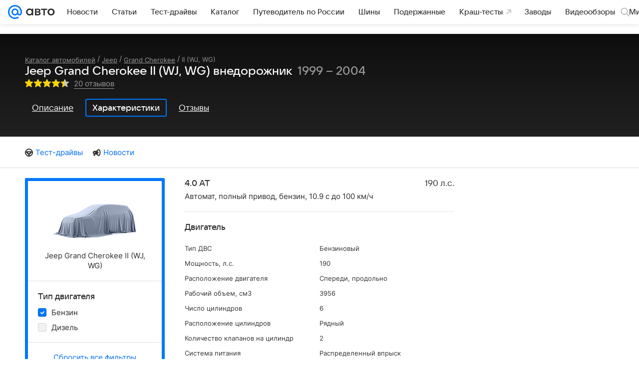

--- FILE ---
content_type: text/html; charset=utf-8
request_url: https://auto.mail.ru/catalog/jeep/grand_cherokee/ii_wj_wg/offroad/specifications/?gear_type=204&fuel=222&modification_id=5794
body_size: 53623
content:
<!DOCTYPE html><html lang="ru"><head><meta charset="UTF-8"/><meta http-equiv="X-UA-Compatible" content="IE=edge"/><link rel="preload" href="/-/ff9ebb5c/bem/auto/web/web.bundles/common/_common.css" as="style"/><link rel="preload" href="/-/5a923817/css/react/typescript/rlimit-popout.css" as="style" onload="this.onload=null;this.rel='stylesheet'"/><noscript><link rel="stylesheet" href="/-/5a923817/css/react/typescript/rlimit-popout.css"/></noscript><link rel="preload" href="/-/73bd6ebc/dist/media.css" as="style" onload="this.onload=null;this.rel='stylesheet'"/><noscript><link rel="stylesheet" href="/-/73bd6ebc/dist/media.css"/></noscript><link rel="preload" href="/-/6dba9853/js/cmpld/cars/web/head.js" as="script"/><link rel="canonical" href="https://auto.mail.ru/catalog/jeep/grand_cherokee/ii_wj_wg/offroad/specifications/?fuel=222&amp;gear_type=204"/><title>Jeep Grand Cherokee II (WJ, WG) Внедорожник - характеристики поколения, модификации и список комплектаций - Джип Гранд Чероки II (WJ, WG) в кузове внедорожник - Авто Mail</title><link rel="apple-touch-icon" href="/img/logo/auto/apple-touch-icon.png" sizes="180x180"/><link rel="shortcut icon" type="image/x-icon" href="/img/logo/auto/favicon.ico"/><link rel="icon" type="image/png" href="/img/logo/auto/favicon-16x16.png" sizes="16x16"/><link rel="icon" type="image/png" href="/img/logo/auto/favicon-32x32.png" sizes="32x32"/><link rel="icon" type="image/png" href="/img/logo/auto/favicon-120x120.png" sizes="120x120"/><link rel="icon" type="image/svg" href="/img/logo/auto/favicon.svg"/><link rel="manifest" href="/manifest.json"/><meta name="msapplication-config" content="/browserconfig.xml"/><meta name="msapplication-TileColor" content="#07F"/><meta name="theme-color" content="#07F"/><meta name="keywords" content=""/><meta name="description" content="Список модификаций и комплектаций Джип Гранд Чероки II (WJ, WG), описание поколения"/><meta property="og:site_name" content="Авто Mail"/><meta property="og:url" content="https://auto.mail.ru/catalog/jeep/grand_cherokee/ii_wj_wg/offroad/specifications/?fuel=222&amp;gear_type=204"/><meta name="mrc__share_title" content="Jeep Grand Cherokee II (WJ, WG) Внедорожник - характеристики поколения, модификации и список комплектаций - Джип Гранд Чероки II (WJ, WG) в кузове внедорожник - Авто Mail"/><meta property="og:title" content="Jeep Grand Cherokee II (WJ, WG) Внедорожник - характеристики поколения, модификации и список комплектаций - Джип Гранд Чероки II (WJ, WG) в кузове внедорожник - Авто Mail"/><meta name="twitter:title" content="Jeep Grand Cherokee II (WJ, WG) Внедорожник - характеристики поколения, модификации и список комплектаций - Джип Гранд Чероки II (WJ, WG) в кузове внедорожник - Авто Mail"/><meta name="mrc__share_description" content="Список модификаций и комплектаций Джип Гранд Чероки II (WJ, WG), описание поколения"/><meta property="og:description" content="Список модификаций и комплектаций Джип Гранд Чероки II (WJ, WG), описание поколения"/><meta name="twitter:description" content="Список модификаций и комплектаций Джип Гранд Чероки II (WJ, WG), описание поколения"/><meta property="og:image" content="https://auto.mail.ru/img/common/default-auto-share-article.png"/><meta property="twitter:image:src" content="https://auto.mail.ru/img/common/default-auto-share-article.png"/><link rel="image_src" content="https://auto.mail.ru/img/common/default-auto-share-article.png"/><meta name="twitter:card" content="summary_large_image"/><meta name="twitter:domain" content="auto.mail.ru"/><meta name="twitter:site" content="@auto_mail_ru"/><meta property="yandex_recommendations_kill" content="1"/><!-- /rb/620533?_SITEID=42 (csp headers) --><meta http-equiv="Content-Security-Policy" content="default-src 'self' tel: blob: data: 'unsafe-inline' 'unsafe-eval' mail.ru *.mail.ru *.devmail.ru *.imgsmail.ru *.2gis.com *.2gis.ru s0.2mdn.net *.adlooxtracking.com *.adlooxtracking.ru *.adriver.ru *.ampproject.net *.ampproject.org *.apester.com *.cloudfront.net www.dailymail.co.uk coub.com *.coub.com *.doubleclick.net *.doubleverify.com *.gemius.pl giphy.com *.google.com *.googleapis.com *.googlesyndication.com themes.googleusercontent.com *.gstatic.com video.khl.ru *.moatads.com *.mradx.net ok.ru *.ok.ru *.playbuzz.com *.qmerce.com rutube.ru *.rutube.ru *.serving-sys.com *.serving-sys.ru soundcloud.com *.soundcloud.com *.streamrail.com *.twimg.com twitter.com *.twitter.com player.vimeo.com vine.co vk.com *.vk.com vk.ru *.vk.ru *.weborama.fr *.weborama-tech.ru *.yandex.ru amc.yandex.ru yandex.ru *.yandex.net *.yandex.net *.strm.yandex.net yandex.st yandexadexchange.net *.yandexadexchange.net yastatic.net *.youtube.com *.adsafeprotected.com *.newstube.ru *.bbc.com *.viqeo.tv facecast.net *.facecast.net *.nativeroll.tv *.seedr.com *.ex.co b.delivery.consentmanager.net cdn.consentmanager.net consentmanager.mgr.consensu.org *.consentmanager.mgr.consensu.org *.criteo.com *.criteo.net *.tiktok.com *.tiktokcdn.com promotools.cc telegram.org t.me *.pinterest.com videolink.mycdn.me videolink.okcdn.ru *.okcdn.ru *.mycdn.me *.vkuser.net vkvideo.ru *.vkvideo.ru *.targetads.io id.vk.com id.vk.ru *.cs7777.vk.com *.cdn-vk.ru *.amazonaws.com *.amcharts.com concert.ru *.flixel.com *.gomexlive.com haval.ru *.infogr.am *.knightlab.com *.nur.kz *.qmerce.com *.redbull.tv *.slideshare.net *.sravni.ru *.sravnikupi.ru surveymonkey.com *.surveymonkey.com *.thinglink.com *.thinglink.me *.tsn.ua *.tvigle.ru *.audimedia.tv *.comdi.com *.banki.ru banki.ru zap.expert *.1tv.ru alfaleasing.ru *.socialmart.ru ru.research.net *.dailymail.co.uk ingoscalculate.surge.sh carmoney.ru *.serving-sys.com *.alfaleasing.ru www.surveygizmo.com *.in-touch.ru *.davidjbradshaw.com *.porsche.com *.carprice.tech carprice.tech auto.youla.ru *.inspectlet.com *.flourish.studio flo.uri.sh insapp.ru widget.agentapp.ru widget.insapp.ru mailru-landing.netlify.app automailru.agentapp.ru ren.tv volvoforms.dmbasis.agency lubadvisor.total-russia.ru uremont.com www.tinkoff.ru dp.tinkoff.ru clips.twitch.tv kasko.insapp.ru osago.insapp.ru xn--80aafaxhj3c.xn--p1ai autospot.ru anketolog.ru;script-src 'self' 'unsafe-inline' 'unsafe-eval' js-inject *.mail.ru *.devmail.ru *.imgsmail.ru *.api.2gis.ru s0.2mdn.net *.adlooxtracking.com *.adlooxtracking.ru *.algovid.com s3.amazonaws.com cdn.ampproject.org *.apester.com *.bing.com static.bbc.co.uk news.files.bbci.co.uk coub.com *.coub.com *.criteo.com *.criteo.net *.doubleclick.net *.doubleverify.com *.dvtps.com *.flickr.com translate.google.com *.google.com *.googleadservices.com *.googleapis.com *.googlesyndication.com *.googletagmanager.com *.googletagservices.com *.google-analytics.com *.google.ru mediatoday.ru *.moatads.com *.mradx.net *.mxpnl.com *.odnoklassniki.ru ok.ru *.ok.ru *.playbuzz.com *.qmerce.com sb.scorecardresearch.com *.twimg.com *.twitter.com platform.vine.co vk.com *.vk.com vk.ru *.vk.ru *.webvisor.com *.mtproxy.yandex.net amc.yandex.ru *.yandex.net *.strm.yandex.net *.yandex.ru yandex.ru yandex.st yastatic.net *.pinterest.com *.adsafeprotected.com *.serving-sys.com *.serving-sys.ru *.viqeo.tv *.videonow.ru *.nativeroll.tv *.seedr.com b.delivery.consentmanager.net cdn.consentmanager.net *.consentmanager.mgr.consensu.org consentmanager.mgr.consensu.org *.tns-counter.ru *.youtube.com *.ytimg.com *.ex.co *.weborama.fr *.weborama-tech.ru *.tiktok.com *.tiktokcdn.com promotools.cc *.ibytedtos.com telegram.org videolink.mycdn.me videolink.okcdn.ru *.okcdn.ru *.mycdn.me *.vkuser.net mc.yandex.com *.betweendigital.com *.buzzoola.com *.1tv.ru *.amcharts.com concert.ru *.eagleplatform.com *.gomexlive.com haval.ru *.imgur.com *.infogr.am *.knightlab.com *.nur.kz *.slideshare.net *.sravni.ru surveymonkey.com *.surveymonkey.com *.t.co *.thinglink.com *.thinglink.me *.turn.com *.vgtrk.com *.audimedia.tv *.comdi.com *.flourish.studio public.tableau.com s91588.cdn.ngenix.net cdn.jsdelivr.net widget.agentapp.ru widget.insapp.ru cdnjs.cloudflare.com kasko.insapp.ru osago.insapp.ru anketolog.ru;connect-src 'self' wss://*.mail.ru wss://*.devmail.ru wss://*.viqeo.tv *.mail.ru *.devmail.ru *.imgsmail.ru *.api.2gis.ru s0.2mdn.net *.adlooxtracking.com *.adlooxtracking.ru *.algovid.com *.ampproject.net cdn.ampproject.org *.apester.com *.doubleclick.net *.flickr.com *.googleapis.com *.google-analytics.com *.googlesyndication.com *.googletagmanager.com *.gstatic.com *.mixpanel.com *.mradx.net *.playbuzz.com *.qmerce.com geo.query.yahoo.com twitter.com *.twitter.com *.yadro.ru amc.yandex.ru yandex.ru *.yandex.ru *.strm.yandex.net yandex.st yastatic.net *.yandex.net collector.mediator.media *.serving-sys.com *.serving-sys.ru *.doubleverify.com *.viqeo.tv *.videonow.ru *.vidiom.net *.nativeroll.tv *.seedr.com b.delivery.consentmanager.net cdn.consentmanager.net *.consentmanager.mgr.consensu.org consentmanager.mgr.consensu.org *.criteo.com *.criteo.net *.ex.co *.ibytedtos.com *.smailru.net *.adfox.ru *.weborama.fr *.weborama-tech.ru ok.ru vk.com *.vk.com  vk.ru *.vk.ru *.vk.team videolink.mycdn.me videolink.okcdn.ru *.okcdn.ru *.mycdn.me *.vkuser.net *.google.com mc.yandex.com *.adriver.ru *.googleusercontent.com alfaleasing.ru *.doubleclick.net *.2gis.com *.inspectlet.com *.serving-sys.com *.sravni.ru;img-src 'self' * data: blob: mmr: *.criteo.com *.criteo.net ;worker-src blob: 'self' *.mail.ru *.devmail.ru ;" /><meta name="referrer" content="unsafe-url" /><link rel="preconnect" href="https://mcdn.imgsmail.ru/" crossorigin="" /><link rel="preconnect" href="https://mcdn.imgsmail.ru/" /><link rel="dns-prefetch" href="https://mcdn.imgsmail.ru/" /><link rel="preconnect" href="https://ad.mail.ru" crossorigin="use-credentials" /><link rel="dns-prefetch" href="https://ad.mail.ru" /><link rel="preconnect" href="https://resizer.mail.ru" /><link rel="dns-prefetch" href="https://resizer.mail.ru" /><link rel="preconnect" href="https://rs.mail.ru" /><link rel="dns-prefetch" href="https://rs.mail.ru" /><link rel="preconnect" href="https://r.mradx.net" /><link rel="dns-prefetch" href="https://r.mradx.net" /><link rel="preconnect" href="https://mc.yandex.ru" /><link rel="dns-prefetch" href="https://mc.yandex.ru" /><link rel="preconnect" href="https://yastatic.net" /><link rel="dns-prefetch" href="https://yastatic.net" /><link rel="preconnect" href="https://avatars.mds.yandex.net" /><link rel="dns-prefetch" href="https://avatars.mds.yandex.net" /><link rel="preconnect" href="https://ads.adfox.ru" /><link rel="dns-prefetch" href="https://ads.adfox.ru" /><link rel="dns-prefetch" href="https://limg.imgsmail.ru" /><link rel="dns-prefetch" href="https://top-fwz1.mail.ru/" /><link rel="dns-prefetch" href="https://www.tns-counter.ru/" /><link rel="dns-prefetch" href="https://counter.yadro.ru" /><!-- //rb/620533?_SITEID=42 (csp headers) --><!-- /rb/1084681?_SITEID=42&version=web (@mail-core/dashboard: XRay) --><script id="__xray__">var xrayCore=function(){'use strict';function a(a){for(n.push(a);n.length>o.maxSize;)n.shift()}function b(a){return b="function"==typeof Symbol&&"symbol"==typeof Symbol.iterator?function(a){return typeof a}:function(a){return a&&"function"==typeof Symbol&&a.constructor===Symbol&&a!==Symbol.prototype?"symbol":typeof a},b(a)}function c(a){return a&&"object"===b(a)&&!d(a)}function d(a){return"[object Array]"===Object.prototype.toString.call(a)}function e(a){for(var b in a)if(Object.prototype.hasOwnProperty.call(a,b))return!1;return!0}function f(){for(var a,b={},d=0;d<arguments.length;++d)for(var e in a=arguments[d],a)b[e]=b[e]&&c(b[e])&&c(a[e])?f(b[e],a[e]):a[e];return b}function g(a){var b=encodeURIComponent(JSON.stringify(a));return{size:b.length,raw:b}}function h(){this._batchesByUrls={},this._timeoutId=null,this._config={maxBatchSize:6e4,maxChunkSize:4e3,timeout:1000,idle:!1},window&&"function"==typeof window.addEventListener&&window.addEventListener("beforeunload",this.process.bind(this,!0))}function i(a){return"s".concat(a,"s").replace(/s+/g,"s").replace(/^s$/g,"")}function j(a){for(var b in a)("undefined"==typeof a[b]||null===a[b])&&delete a[b];return a}function k(a,b){for(var c=-1,d=0;d<a.length;d++)if(b===a[d]){c=d;break}return c}function l(){this._config={xrayRadarUrl:"https://xray.mail.ru",pgid:(Date.now()+Math.random()).toString(36),radarPrefix:"",r:"undefined"!=typeof document&&document.referrer||"",defaultParams:{p:"mail",t_feature:"",v:1,skipdwh:!1}}}function m(a,b){for(var c=a.split("&"),d=c[0],e={},f=1;f<c.length;++f){var g=c[f].split("="),h=decodeURIComponent(g[0]),j=decodeURIComponent(g[1]);try{j=JSON.parse(j)}catch(a){}e[h]=j}b=b||{},b.immediately?z.sendImmediately(d,e,b.ga):z.send(d,e,b.ga)}var n=[],o={maxSize:500,getLog:function(){return Array.prototype.slice.call(n,0)},clear:function(){n=[]}},p={log:function(){try{(console.debug||console.log).apply(console,arguments)}catch(a){}},error:function(){try{console.error.apply(console,arguments)}catch(a){}},warn:function(){try{console.warn.apply(console,arguments)}catch(a){}}},q=["p","email","split","utm","r","pgid","o_ss","o_v"],r=!1;h.prototype.setConfig=function(a){var b=Math.max;if(!r)return a.timeout=b(1e3,a.timeout||0),this._config=f(this._config,a),void(r=!0);var c=[];for(var d in a){if(d in this._config){c.push(d);continue}this._config[d]=a[d]}c.length&&p.warn("Queue config field(s) "+c.join(", ")+" are already set and can't be modified")},h.prototype.getConfig=function(){return f(this._config,{})},h.prototype.push=function(b,c){a(c);var d=b+"/batch?"+h._buildQueryString(c);c=h._stringifyParams(c);var e=g(c);if(e.size+2>this._config.maxBatchSize)return void p.error("Radar #"+c.uid+" body is too long: "+e.raw);this._batchesByUrls[d]||(this._batchesByUrls[d]=[[]]);var f,j=this._batchesByUrls[d];for(f=0;f<j.length;++f){var k=j[f];if(g(k.concat([c])).size<=this._config.maxBatchSize){k.push(c);break}}f===j.length&&j.push([c]),this._timeoutId||"function"!=typeof setTimeout||(this._timeoutId=setTimeout(this.process.bind(this),this._config.timeout))},h.prototype.process=function(a){for(var b in clearTimeout(this._timeoutId),this._timeoutId=null,this._batchesByUrls){for(var c=this._batchesByUrls[b],d=0;d<c.length;++d)this._send(b,c[d],a);delete this._batchesByUrls[b]}},h.prototype.isIdle=function(){return this._config.idle},h._buildQueryString=function(a){for(var b=[],c=0;c<q.length;++c){var d=q[c],e="string"==typeof a[d]?a[d]:JSON.stringify(a[d]);(delete a[d],"undefined"!=typeof e&&e.length)&&b.push(encodeURIComponent(d)+"="+encodeURIComponent(e))}var f=[];for(var g in a.baseQuery)f.push(g);f=f.sort();for(var h,j=0;j<f.length;++j)h=f[j],b.push(encodeURIComponent(h)+"="+encodeURIComponent(a.baseQuery[h]));return delete a.baseQuery,b.join("&")},h.prototype._send=function(a,b,c){var d={url:a,data:"batch="+encodeURIComponent(JSON.stringify(b)),type:"POST",async:!0};if(!this._config.idle){if("undefined"==typeof XMLHttpRequest&&!navigator.sendBeacon)return void fetch(a,{method:d.type,body:d.data})["catch"](function(a){p.error("XRay send failed:",a)});if(c&&window.navigator.sendBeacon)return void window.navigator.sendBeacon(d.url,d.data);try{var e=new XMLHttpRequest,f="function"==typeof this._config.beforeSend&&!this._config.beforeSend(e,d);if(f)return void e.abort();e.open(d.type,d.url,d.async),e.withCredentials=!this._config.withoutCredentials,e.send(d.data)}catch(a){p.error("xray.send failed:",a)}}},h._stringifyParams=function(a){var b={};for(var c in a){if("i"==c){b.i=h._stringifyI(a.i);continue}b[c]="string"==typeof a[c]?a[c]:JSON.stringify(a[c])}return b},h._stringifyI=function(a){var b=[];for(var c in a){var d=a[c];b.push(c+":"+d)}return b.join(",")};var s=0,t=["radarPrefix","split","r","pgid","utm","o_ss","o_v"],u=!1,v=new h,w={rlog_dot_error:"xray_rlog_dot_error",rlog_msg_abs:"xray_rlog_msg_abs",too_long:"xray_too_long",not_configured:"xray_not_configured"},x=32,y=64;l.prototype.logger=o,l.prototype.setConfig=function(a,b){a=a||{},u&&this._deleteProtectedParams(a),this.unsafeSetConfig(a,b)},l.prototype.unsafeSetConfig=function(a,b){a=a||{},u=!0,a.split&&(a.split=i(a.split)),a.defaultParams&&a.defaultParams.i&&(a.defaultParams.i=this._formatIntervals(a.defaultParams.i),delete this._config.defaultParams.i),this._config=b?a:f(this._config,a),a.gaTrackingId&&this._initGA(a.gaTrackingId)},l.prototype._deleteProtectedParams=function(a){for(var b=0;b<t.length;++b)delete a[t[b]];return a},l.prototype.addSplit=function(a){this._config.split=i("".concat(this._config.split||"","s").concat(a))},l.prototype.getConfig=function(){return f(this._config,{})},l.prototype.getTotalSended=function(){return s},l.prototype.setQueueConfig=h.prototype.setConfig.bind(v),l.prototype.getQueueConfig=h.prototype.getConfig.bind(v),l.prototype.getInstanceCopy=function(){var a=new l;return u=!1,a.setConfig(this._config,!0),a},l.prototype.send=function(a,b,c){this._send(a,b,c,!0)},l.prototype._send=function(a,b,c,e){if(e&&!u&&a!==w.not_configured){var g=b||{};g.t=a,this._logOwnError(g,w.not_configured),p.warn("Your xray instance is not configured")}if(b=f(b||{},{}),this._config.middlewares)for(var h=0;h<this._config.middlewares.length;h++){var j=this._config.middlewares[h],k=j(a,b,c);a=k.t,b=k.params,c=k.ga}a=d(a)?a.join("_"):a,b.i&&(b.i=this._formatIntervals(b.i)),b=f(this._config.defaultParams,this._config.expid?{dwh:{expid:this._config.expid}}:{},b,{t:a,split:this._config.split,r:this._config.r,pgid:this._config.pgid,utm:this._config.utm,o_ss:this._config.o_ss,o_v:this._config.o_v,baseQuery:this._config.baseQuery,uid:s++}),b.skipdwh&&b.dwh&&delete b.dwh;for(var l=[b.t_feature,this._config.radarPrefix],m=0;m<l.length;++m)l[m]&&(b.t=l[m]+"_"+b.t);delete b.t_feature;try{b=this._validateParams(b,e)}catch(a){return p.log("xray",b.uid,b),void p.error(a.message)}if(this._config.verbose&&p.log("xray",b.uid,b.t,b,c?"GA: "+!!c:void 0),v.push(this._config.xrayRadarUrl,b),!0===c&&!this._config.gaTrackingId)return void p.error("Radar #"+b.uid+": no GA tracking id specified");var n="string"==typeof c?c:this._config.gaTrackingId;if(!!c&&n&&!v.isIdle()){if(b.i){for(var o in b.i)this._sendGA(a+"_"+o,b.i[o],n);return}this._sendGA(a,b.v,n)}},l.prototype.sendImmediately=function(a,b,c){this.send(a,b,c),v.process()},l.prototype.addMiddleware=function(a){this._config.middlewares||(this._config.middlewares=[]),-1===k(this._config.middlewares,a)&&this._config.middlewares.push(a)},l.prototype.removeMiddleware=function(a){if(this._config.middlewares){var b=k(this._config.middlewares,a);-1<b&&this._config.middlewares.splice(b,1)}},l.prototype._sendGA=function(a,b,c){"function"!=typeof gtag&&this._initGA(c);var d=a.split(/_/g),e=d[1]||d[0],f=d[1]?d[0]:"",g=d.slice(2).join("_"),h={value:b,send_to:c};f&&(h.event_category=f),g&&(h.event_label=g),gtag("event",e,h)},l.prototype._initGA=function(a){if(!window.gtag){var b=document.createElement("script");b.src="https://www.googletagmanager.com/gtag/js?id="+a,b.type="text/javascript",document.getElementsByTagName("head")[0].appendChild(b),window.dataLayer=window.dataLayer||[],window.gtag=function(){window.dataLayer.push(arguments)},gtag("js",new Date)}gtag("config",a,{send_page_view:!1})},l.prototype._logOwnError=function(a,b,c){var d="xray_err",e=a.p;if(e){if(e.length+8+1>x){e=e.slice(0,x-8-1)}d="".concat(e,"_").concat("xray_err")}var f=a.t;f.length>y&&(f=f.slice(0,y)),this._send(b,{skipdwh:!0,rlog:d,rlog_message:{t:f,err:b,value:c}},!1,!1)},l.prototype._validateParams=function(a,b){a=j(a),a.rlog&&-1!==a.rlog.indexOf(".")&&(b&&this._logOwnError(a,w.rlog_dot_error,a.rlog),p.error("Radar #".concat(a.uid,": rlog can not contain file extension")),delete a.rlog,delete a.rlog_message),a.rlog&&a.rlog_message||(a.rlog_message&&(b&&this._logOwnError(a,w.rlog_msg_abs),p.error("Radar #".concat(a.uid,": rlog_message would not be sent without rlog"))),delete a.rlog,delete a.rlog_message),e(a.dwh)&&delete a.dwh;var c={32:[a.p,a.rlog],64:[a.p+"_"+a.t]};for(var d in a.i)c[32].push(d),c[64].push(a.p+"_"+a.t+"_"+d);for(var f in c)for(var g=c[f],h=0;h<g.length;++h)if(g[h]&&g[h].length>f)throw b&&this._logOwnError(a,w.too_long,g[h].slice(0,f)),new Error("Radar #".concat(a.uid,": value is too long: ").concat(c[f][h])+" (len: ".concat(g[h].length,", limit: ").concat(f,")"));return a},l.prototype._formatIntervals=function(a){if(c(a))return a;var b={};if(d(a)){for(var e,f=0;f<a.length;++f)e=a[f].split(":"),b[e[0]]=+e[1]||this._config.defaultParams.v;return b}if("string"==typeof a){var g=a.split(",");return this._formatIntervals(g)}};var z=new l;return m.setConfig=function(a){z.setConfig(j({verbose:a.verbose,pgid:a.pgid,split:a.split,xrayRadarUrl:a.xrayRadarUrl||a.XRAY_RADAR_URL,radarPrefix:a.radarPrefix||a.RadarPrefix,utm:a.utm,o_ss:a.o_ss,o_v:a.o_v,baseQuery:a.baseQuery,gaTrackingId:a.gaTrackingId||a.GA_TRACKING_ID,defaultParams:a.defaultParams||j({p:a.project,email:a.ActiveEmail})})),z.setQueueConfig(j({maxBatchSize:a.MAX_BATCH_SIZE,maxChunkSize:a.MAX_CHUNK_SIZE,beforeSend:a.beforeSend,timeout:a.timeout,idle:a.idle,withoutCredentials:a.withoutCredentials}))},m.getConfig=l.prototype.getConfig.bind(z),m.addSplit=l.prototype.addSplit.bind(z),m.unsafeSetConfig=l.prototype.unsafeSetConfig.bind(z),m.setQueueConfig=l.prototype.setQueueConfig.bind(z),m.getQueueConfig=l.prototype.getQueueConfig.bind(z),m.getTotalSended=l.prototype.getTotalSended.bind(z),m.send=l.prototype.send.bind(z),m.sendImmediately=l.prototype.sendImmediately.bind(z),m.getInstanceCopy=l.prototype.getInstanceCopy.bind(z),m.addMiddleware=l.prototype.addMiddleware.bind(z),m.removeMiddleware=l.prototype.removeMiddleware.bind(z),"undefined"!=typeof window&&"function"==typeof window.define&&window.define.amd&&window.define("@mail/xray",function(){return m}),m}();</script><script id="__xray-init__">xrayCore.setConfig({defaultParams: {p: 'auto-mail-ru-web',},verbose: true});xrayCore.send('pk-xray-ready');</script><!-- //rb/1084681?_SITEID=42&version=web (@mail-core/dashboard: XRay) -->
				
				

				<meta name="csrf-token" content="BoKQWS0EbWkAAAAA"/>
			<meta property="fb:pages" content="265614150148096"/><meta name="robots" content="noindex"/><link rel="stylesheet" href="/-/ff9ebb5c/bem/auto/web/web.bundles/common/_common.css"/><!-- /rb/1108607?vk-tokens=1 (project fonts) --><link rel="preload" href="https://mcdn.imgsmail.ru/js/promisified-dom-events/3.0.0/promisifiedDomEvents.min.js" as="script"/><link rel="preload" href="https://imgs2.imgsmail.ru/static/fonts/Inter/WOFF2/InterRegular.woff2" as="font" type="font/woff2" crossorigin=""/><link rel="preload" href="https://imgs2.imgsmail.ru/static/fonts/Inter/WOFF2/InterMedium.woff2" as="font" type="font/woff2" crossorigin=""/><link rel="preload" href="https://imgs2.imgsmail.ru/static/fonts/Inter/WOFF2/InterBold.woff2" as="font" type="font/woff2" crossorigin=""/><link rel="preload" href="https://imgs2.imgsmail.ru/static/fonts/MailSans/WOFF2/MailSansVariative.woff2" as="font" type="font/woff2" crossorigin=""/><link rel="stylesheet preload" href="https://mcdn.imgsmail.ru/fonts/vk-tokens/1.0.2/fonts.css" as="style"/><link rel="preload" href="https://imgs2.imgsmail.ru/static/fonts/v1.100/VKSansDisplay/WOFF2/VKSansDisplayLight.woff2" as="font" type="font/woff2" crossorigin=""/><link rel="preload" href="https://imgs2.imgsmail.ru/static/fonts/v1.100/VKSansDisplay/WOFF2/VKSansDisplayRegular.woff2" as="font" type="font/woff2" crossorigin=""/><link rel="preload" href="https://imgs2.imgsmail.ru/static/fonts/v1.100/VKSansDisplay/WOFF2/VKSansDisplayMedium.woff2" as="font" type="font/woff2" crossorigin=""/><link rel="preload" href="https://imgs2.imgsmail.ru/static/fonts/v1.100/VKSansDisplay/WOFF2/VKSansDisplayDemiBold.woff2" as="font" type="font/woff2" crossorigin=""/><link rel="preload" href="https://imgs2.imgsmail.ru/static/fonts/v1.100/VKSansDisplay/WOFF2/VKSansDisplayBold.woff2" as="font" type="font/woff2" crossorigin=""/><link rel="stylesheet preload" href="https://mcdn.imgsmail.ru/fonts/vk-tokens/1.0.3/fonts.css" as="style"/><script src="https://mcdn.imgsmail.ru/js/promisified-dom-events/3.0.0/promisifiedDomEvents.min.js"></script><script src="https://ad.mail.ru/static/sync-loader.js" nonce crossorigin="anonymous" async></script><script src="https://ad.mail.ru/static/vk-adman.js?sdk=1" type="application/javascript" id="adman3-instance" async></script><!-- //rb/1108607?vk-tokens=1 (project fonts) --><script>(function (window) {
	"use strict";

	var OPTIONS = window.SCREEN_SIZE_OPTIONS || {};
	// wrapper + options.padding * 2
	var sizeList = [980,1220,1340];
	var nameList = ['small', 'medium', 'large'];
	var sizesLength = sizeList.length;
	var isBranding = false;
	var htmlElement = document.documentElement;
	var lastState, className;
	var options = {
		padding: 20,
		sideWidth: 140,
		largeSideWidth: 240,
		bannerStub: sizeList[0],
		minBranding: OPTIONS.minBranding || sizeList[1],
		maxBranding: 1920,
		classRe: /\s*screen_(\S+)/gi,
		classPrefix: 'screen_'
	};

	// ширина экрана для больших ушей, когда они полностью помещаются для самого большого экрана
	var widthForLargeSide = sizeList[sizeList.length - 1] + (options.largeSideWidth + options.padding) * 2;

	function screenSize(branding) {
		var windowWidth = window.innerWidth;
		var actualWidth = windowWidth;
		var sideWidth, canBranding, canBrandingStub, size, result, state;

		// запоминаем состояние последнего вызова, например screenSize(true) в слоте п-брендинга
		if (typeof branding === 'boolean') {
			isBranding = branding;
		}

		if (isBranding) {
			sideWidth = windowWidth > widthForLargeSide && options.largeSideWidth || options.sideWidth;

			// используем 20 отступы по бокам под брендирование
			if (sideWidth) {
				actualWidth -= (sideWidth + options.padding) * 2;
			}
		}

		canBranding = windowWidth >= options.minBranding && windowWidth <= options.maxBranding;

		// не показываем брендинг на экраны меньше 1024 и больше 1900
		if (!canBranding) {
			actualWidth = windowWidth;
		}

		canBrandingStub = actualWidth >= options.bannerStub && actualWidth < options.minBranding;

		// подбираем экран под окно пользователя с учетом брендинга
		for (var sizeNo = 1; sizeNo < sizesLength; sizeNo++) {
			if (actualWidth < sizeList[sizeNo]) {
				size = nameList[sizeNo - 1];
				break;
			}
		}

		if (!size) {
			size = nameList[nameList.length - 1];
		}

		state = [size, isBranding, canBranding, canBrandingStub, sideWidth].join();

		if (lastState != state) {
			lastState = state;

			className = htmlElement.className.replace(options.classRe, '').split(' ');
			className.push(options.classPrefix + size);

			if (isBranding) {
				className.push(options.classPrefix + 'branding-p_need');
				if (canBranding) {
					className.push(options.classPrefix + 'branding-p');
					className.push(options.classPrefix + 'branding-p_' + sideWidth);
				} else if (canBrandingStub) {
					className.push(options.classPrefix + 'branding-p_banner-stub');
				}
			}

			htmlElement.className = className.join(' ');
			try {
				window.dispatchEvent(new Event('resize'));
			} catch (ex) {}
		}
	}

	/**
	 * Создает функцию, игнорирующую вызовы происходящие чаще заданого интервала
	 * @param originalFn функция, частоту вызова которой необходимо ограничить
	 * @param [timeout = 100] интервал
	 * @param [callImmediately = false] флаг, указывающий что функция должна выполняться в начале группы вызовов
	 * @returns {Function}
	 */
	function debounce (originalFn, timeout, callImmediately) {
		var timer = null;
		return function debounced () {
			var context = this,
				args = arguments;

			function delayed () {
				if (!callImmediately) {
					originalFn.apply(context, args);
				}
				timer = null;
			}

			if (timer !== null) {
				clearTimeout(timer);
			} else if (callImmediately) {
				originalFn.apply(context, args);
			}
			timer = setTimeout(delayed, timeout || 100);
		};
	}

	screenSize();
	window.screenSize = screenSize;
	if (window.addEventListener) {
		window.addEventListener("resize", debounce(screenSize), false);
	} else if (window.attachEvent) {
		window.attachEvent("onresize", debounce(screenSize));
	}
})(this);
</script><script src="/-/6dba9853/js/cmpld/cars/web/head.js"></script></head><body class=" js-module" data-mp="LazyItem as LazyBody" data-module="LazyLoad,AdvMarker"><!-- /rb/1084682?_SITEID=42 (@mail-core/dashboard: Core Keeper) -->
<script id="__core-keeper__">
var coreKeeper=function(a){"use strict";var S="string",i="object",y="function";function z(a,b){return typeof a===b}function T(c,a){for(var b in a)Object.defineProperty(c,b,{enumerable:!1,value:a[b]})}var U,b=typeof globalThis===i&&globalThis|| typeof window===i&&window|| typeof global===i&&global||{},V=b.console,o=b.document||{},A=b.location||{},p=b.navigator||{},d=p.connection,j=b.performance,k=function(){},B=z(j&&j.now,y)?function(){return j.now()}:Date.now,C=b.setTimeout.bind(b),W=(b.requestAnimationFrame||C).bind(b),X=(b.addEventListener||k).bind(b),_=null,Y=void 0;function D(a){var e,f,b,g=0,h=(a=a||{}).now||B,i=a.warn,j=a.prefix||"",c=a.addons||[],k=[],l=function(a,b,d){for(e=c.length;e--;)c[e][a](b,d)},d=function(c,m,p,t,u,q,n,o,v){c=j+c,(m===b||o)&&(m=!o&&k[0]||_),p[c]&&i&&i("Timer '"+c+"' exists");var r=q==_,a=p[c]={id:++g,name:c,parent:m,unit:t||"ms",start:r?h():q,end:n!=_?n:_,meta:v};function s(a,b,c){(f=p[a=j+a])?z(f.stop,y)?f.stop(b,c):i&&i("Timer '"+a+"'.stop is not a func",{entry:f}):i&&i("Timer '"+a+"' not exists")}return T(a,{stop:function(b,d){if(b==_||b>=0||(d=b,b=Y),a.meta=a.meta||d,a.end=b==_?h():b,p[c]=_,u)for(e=k.length;e--;)k[e]===a&&k.splice(e,1);return l("end",a,r),a}}),m&&(m.end!==_&&n==_?i&&i("Timer '"+c+"' stopped"):(a.unit=m.unit,m.entries.push(a))),u&&(a.entries=[],T(a,{add:function(c,e,b,f,g){return d(c,a,p,f,0,e,b).stop(b,g)},time:function(e,b,c){return b>=0||(c=b,b=Y),d(e,a,p,c,Y,b)},group:function(f,b,c,e){return z(b,"boolean")&&(e=c,c=b,b=_),z(b,S)&&(e=b,b=_,c=0),z(c,S)&&(e=c),d(f,a,p,e,1,b,_,c)},timeEnd:s,groupEnd:s}),!o&&g>1&&k.unshift(a)),l("start",a,r),a};return(b=d(0,_,Object.create(null),"ms",1,0,0,1)).v="2.0.0-rc.28",b.addons=c,b}var e=function(b,c){var a;try{(a=new PerformanceObserver(function(a){a.getEntries().map(c)})).observe({type:b,buffered:!0})}catch(d){}return a},Z=function(a){a&&a.disconnect()},aa=function(a,b){try{a&&a.takeRecords().map(b)}catch(c){}},E="hidden",ab=!1,ac=!1,F=-1,f=function(b,a){ab||(ab=!0,X("pagehide",function(a){ac=!a.persisted}),X("beforeunload",k)),X("visibilitychange",function(a){o.visibilityState===E&&b(a.timeStamp,ac)},{capture:!0,once:!!a})};o&&(F=o.visibilityState===E?0:1/0,f(function(a){F=a},!0));var ad=function(){return F};function ae(c){var a,e,h=this.badge,b=c.unit,d=(c.end-c.start)/("KB"===b?1024:1),f=h+c.name+("none"!==b&&b?": %c"+(b&&"raw"!==b?d.toFixed(3)+b:d):"%c"),g="font-weight:bold;"+(a=d,"color:#"+((a="KB"===(e=b)?a/8:"fps"===e?70-a:a)<5?"ccc":a<10?"666":a<25?"333":a<50?"f90":a<100?"f60":"f00"));"entries"in c?((V.groupCollapsed||V.group)(f,g),c.entries.forEach(ae,this),V.groupEnd()):V.log(f,g)}var G,l,H=D({addons:/pk-print/.test(A)?[(G={badge:"\u{1F505}"},{start:k,end:function(a){a.parent||ae.call(G,a)}})]:[]}),m=function(a,b,c,d,e,f){W(function(){var i=H.group(a,b,e);for(var g in d)if(d.hasOwnProperty(g)){var h=d[g];i.add(g,h[0],h[1],h[2])}i.stop(c,f)})},g=p.deviceMemory,h=j.hardwareConcurrency,q=h<=4||g<=4,I=h>4||g>4?"high":q?"low":"unk",$=q||d&&(["slow-2g","2g","3g"].indexOf(d.effectiveType)> -1||d.saveData)?"low":"high",n=((l={})["type_"+I]=[0,1],l["exp_"+$]=[0,1],l);g&&(n.memory=[0,g]),h&&(n.hardware_concurrency=[0,h]),m("pk-device",0,1,n,"raw");var af=0,J=function(){try{var a=j.getEntriesByType("navigation")[0],k=a.fetchStart,l=a.domainLookupStart,e=a.domainLookupEnd,f=a.requestStart,g=a.responseStart,b=a.responseEnd,c=a.domComplete,h=a.domInteractive,i=a.domContentLoadedEventEnd,d=a.loadEventEnd;b&&0===af&&(af=1,m("pk-nav-net",k,b,{dns:[l,e],tcp:[e,f],request:[f,g],response:[g,b]})),c&&1===af&&(af=2,m("pk-nav-dom-ready",b,c,{interactive:[b,h],"content-loaded":[h,i],complete:[i,c]})),d&&2===af&&(af=3,m("pk-nav-dom-load",b,d,{ready:[b,c],load:[c,d]})),3!==af&&C(J,250)}catch(n){}};J();var ag,ah=function(a,b,c){return a<=b?"good":a<=c?"needs-improvement":"poor"},ai=0,aj=0,K=function(b){var c,d,e,f=b.startTime,a=b.processingStart-f;f<ad()&&(a&&m("pk-fid",0,a,((c={value:[0,a]})["score_"+ah(a,100,300)]=[0,a],c)),ai&&m("pk-tbt",0,ai,((d={value:[0,ai]})["score_"+ah(ai,300,600)]=[0,ai],d)),aj&&m("pk-tti",0,aj,((e={value:[0,aj]})["score_"+ah(aj,3800,7300)]=[0,ai],e)),Z(ag),Z(ak))},ak=e("first-input",K);f(function(){aa(ak,K)},!0);var al={},am=e("paint",function(b){var d,c=b.name,a=b.startTime;a<ad()&&(al[c]=[0,a],"first-contentful-paint"===c&&(al["score_"+ah(a,1e3,2500)]=[0,a],m("pk-paint",0,a,al),d=a,ag=e("longtask",function(a){var c=a.startTime,b=a.duration;c>d&&"self"===a.name&&b>0&&(ai+=b-50,aj=c+b)}),Z(am)))}),an=0,ao=!1,L=function(b){var a=b.startTime;a<ad()?an=a:aq()},ap=e("largest-contentful-paint",L),aq=function(){var a;!ao&&an&&m("pk-lcp",0,an,((a={value:[0,an]})["score_"+ah(an,2500,4e3)]=[0,an],a)),ao=!0,Z(ap)},r=function(){aa(ap,L),aq()};f(r,!0),function(a){try{U||(U=new Promise(function(a){["keydown","mousedown","scroll","mousewheel","touchstart","pointerdown"].map(function(b){X(b,a,{once:!0,passive:!0,capture:!0})})})),U.then(a)}catch(b){}}(r);var ar=0,M=function(a){a.hadRecentInput||(ar+=a.value)},as=e("layout-shift",M);f(function(c,b){var a;aa(as,M),b&&ar&&m("pk-cls",0,ar,((a={value:[0,ar]})["score_"+ah(ar,.1,.25)]=[0,ar],a))});var s=d,t=function(){var a;m("pk-conn",0,1,((a={downlink:[0,s.downlink],downlinkMax:[0,s.downlinkMax],rtt:[0,s.rtt]})["save_data_"+s.saveData]=[0,1],a["effective_type_"+(s.effectiveType||"unk")]=[0,1],a),"raw")};try{s?(t(),s.addEventListener("change",t)):m("pk-conn",0,1,{effective_type_unk:[0,1]},"raw")}catch(at){}var au=function(){return(au=Object.assign||function(d){for(var a,b=1,e=arguments.length;b<e;b++)for(var c in a=arguments[b])Object.prototype.hasOwnProperty.call(a,c)&&(d[c]=a[c]);return d}).apply(this,arguments)};function u(a){return a&&a.__esModule&&Object.prototype.hasOwnProperty.call(a,"default")?a.default:a}function v(b,a){return b(a={exports:{}},a.exports),a.exports}var w=v(function(c,b){var a;Object.defineProperty(b,"__esModule",{value:!0}),b.Tag=void 0,(a=b.Tag||(b.Tag={})).Core="core",a.Global="gl",a.Self="self",a.Async="async",a.Ignore="ign",a.Known="known",a.API="api",a.Shared="shr",a.Ext="ext",a.ThirdParty="3rd",a.RB="rb",a.Unknown="unk"});u(w),w.Tag;var c=v(function(b,a){Object.defineProperty(a,"__esModule",{value:!0}),a.coreLoggerHMR=a.coreLoggerDispatchKnownError=a.coreLoggerDispatchAPIError=a.coreLoggerDispatchIgnoredError=a.coreLoggerDispatchSelfError=a.coreLoggerDispatchReactError=a.coreLoggerDispatchError=a.getCoreLogger=a.Tag=void 0,Object.defineProperty(a,"Tag",{enumerable:!0,get:function(){return w.Tag}}),a.getCoreLogger=function(){return"undefined"!=typeof coreLogger?coreLogger:void 0},a.coreLoggerDispatchError=function(c,d,e){var b;null===(b=(0,a.getCoreLogger)())|| void 0===b||b.dispatchError(c,d,e)},a.coreLoggerDispatchReactError=function(c,d,e){var b;null===(b=(0,a.getCoreLogger)())|| void 0===b||b.dispatchReactError(c,d,e)},a.coreLoggerDispatchSelfError=function(b,c,d,e){(0,a.coreLoggerDispatchError)(c,d,{category:b,tag:w.Tag.Self,log:e})},a.coreLoggerDispatchIgnoredError=function(b,c,d,e){(0,a.coreLoggerDispatchError)(c,d,{category:b,tag:w.Tag.Ignore,log:e})},a.coreLoggerDispatchAPIError=function(b,c,d,e){(0,a.coreLoggerDispatchError)(c,d,{category:b,tag:w.Tag.API,log:e})},a.coreLoggerDispatchKnownError=function(b,c,d,e){(0,a.coreLoggerDispatchError)(c,d,{category:b,tag:w.Tag.Known,log:e})},a.coreLoggerHMR=function(g,f){var e=(0,a.getCoreLogger)();if(e){var b=e.errors.rules,c=e.errors.opts.errors,d=g.priority||[];b.set("clear"),c&&c.rules&&(b.set(c.rules),d.push.apply(d,[].concat(c.priority||Object.keys(c.rules)))),f&&(b.set(f.rules),d.push.apply(d,f.priority||[])),b.set(g.rules),b.priority(d);try{e.pkg.v="12.2.1",localStorage.setItem(process.env.LOGGER_LS_PRESET_VER_KEY,"12.2.1")}catch(h){}}}});u(c),c.coreLoggerHMR,c.coreLoggerDispatchKnownError,c.coreLoggerDispatchAPIError,c.coreLoggerDispatchIgnoredError,c.coreLoggerDispatchSelfError,c.coreLoggerDispatchReactError;var av=c.coreLoggerDispatchError;c.getCoreLogger;var N=c.Tag,O={name:"@mail-core/dashboard",v:"12.2.1"},aw=/^(\d+)\.(\d+)\.(\d+)/,x=function(a){return"request"in a&&a.data&&"status"in a.data&&"body"in a.data?a.data.status:null},ax={parseStatus:x},ay={tag:N.API,category:"5XX",silent:!0,log:!0},az=/^(https?:)?\/\/.*?\/+|\/*\?+.+|^\/|api\/+v1\/+/gi,aA=/[^%.a-z\d-]+/g,aB=/^api_v(\d)/g,aC=/\/*cgi-bin/g,aD=/golang/g,aE=/(^|\/)(\d+|(?:\d|[a-z]+\d)[\da-z]{2,})(?=\/|$)/g,aF=/(^|\/)([0-9-a-f]{2,}-[0-9-a-f-]+)(?=\/|$)/g,aG=/(_u?id){2,}|%[%a-z\d._]+/g,aH=/graphql/g;function aI(a){return a&&(!a.responseType||"text"===a.responseType)&&a.responseText||""}var aJ=[[/\/(ph|ag)\//,"portal"],[/\/hb\//,"hotbox"],[/\/pkgs\//,"pkgs"],[/\.imgsmail\.ru\//,"imgs"],[/\.filin\.mail\.ru\//,"filin"],[/\bmail\\.ru/,"mail"],[/\/\/top-/,"top"],[/analytics/,"analyt"],[new RegExp("\\/\\/"+location.host+"\\/"),"host"]];function aK(e){for(var b="",a=0,c=aJ;a<c.length;a++){var d=c[a];if(d[0].test(e)){b=d[1];break}}return b||"unk"}var aL,aM="@mail-core/dashboard:timespent_sections",aN={maxSessionPause:5,beforeSend:k,login:"",section:"__base__"},aO=0;function P(b){if(clearInterval(aL),b){var c,a=aW(),h=b.section,i=b.login;if(a){for(var d=0,g=a;d<g.length;d++){var e=g[d];if(e.section===h&&e.user_id===i){c=e;break}}if(c){var f=a.indexOf(c);a[f].last_duration_update_timestamp=a$(),a[f].duration_sec=a[f].duration_sec+1,aT(),aN=au(au({},aN),b);try{localStorage.setItem(aM,JSON.stringify(a))}catch(j){}return}}aP(b),function(b){var c=aY(b),a=aW();null==a||a.push(c);try{localStorage.setItem(aM,JSON.stringify(a))}catch(d){}}(a$())}else aP()}function aP(b){aN=au(au({},aN),b);var c,h,d,f,g,a=(c=aQ,d=!1,function(){for(var b=[],a=0;a<arguments.length;a++)b[a]=arguments[a];return d||(d=!0,h=c(b)),h});f=a,g=e("paint",function(a){var b=a.name;a.startTime<ad()&&"first-contentful-paint"===b&&(f(),Z(g))}),window.setTimeout(a,5e3)}function aQ(){"hidden"!==o.visibilityState&&aR(),X("visibilitychange",function(){"hidden"===o.visibilityState?clearInterval(aL):aR()})}function aR(){var a=a$();aO||(aO=a),aW()?aS(a):aS(a,!0),aT()}function aS(b,c){void 0===c&&(c=!1);var g=aW();if(g){var d,l,h,i,e,j,a=(d=g,l=b,i=(h=d.filter(function(a){return aU(a,l)})).filter(aZ),e=d.filter(function(a){return!aU(a,l)}),j=e.filter(aZ),{toSend:h,toReset:i,toLeave:e,toUpdate:j}),f=a.toLeave,m=a.toReset,n=a.toSend,k=a.toUpdate;n.forEach(aX),m.length&&f.push(aY(b)),k.length&&k.forEach(function(a){a.last_duration_update_timestamp=b,a.duration_sec=a.duration_sec+1});try{f.length?localStorage.setItem(aM,JSON.stringify(f)):localStorage.removeItem(aM)}catch(o){}}else if(c)try{localStorage.setItem(aM,JSON.stringify([aY(b)]))}catch(p){}}function aT(){aL=window.setInterval(function(){aS(a$())},1e3)}function aU(a,b){return b-a.last_duration_update_timestamp>a.max_session_pause}function aV(a){return a&&["user_id","section","last_duration_update_timestamp","duration_sec","open_timestamp","max_session_pause"].every(function(b){return a.hasOwnProperty(b)})}function aW(){var b;try{var a=JSON.parse(localStorage.getItem(aM)||"");(null==a?void 0:a.length)&&Array.isArray(a)&&a.every(aV)&&(b=a)}catch(c){}return b}function aX(b){var a=b.duration_sec;if(a){var c=au({domain:location.host,pause_allowed_sec:aN.maxSessionPause},b),d={dwh:c};aN.beforeSend(c),m("pk-timespent",0,a,{duration:[0,a]},"raw",d)}}function aY(a){return{duration_sec:0,last_duration_update_timestamp:a,open_timestamp:aO,section:aN.section,user_id:aN.login,max_session_pause:aN.maxSessionPause}}function aZ(a){var b=a.user_id,c=a.section;return b===aN.login&&c===aN.section}function a$(){return Math.floor(Date.now()/1e3)}var a_={latency:[30,60,120],route:[200,400,800],"route:cached":[100,300,600],page:[100,200,300],"page:frag":[30,60,120],"page:json":[20,30,60],"inline:code":[100,200,300],fetch:[500,1e3,2e3],"fetch:fast":[100,200,300],"app:load":[300,600,900],"app:init":[150,300,600],"app:render":[300,600,800],"app:ready":[1500,2500,3500],"js:bundle":[200,400,800],"js:bundle:m":[1e3,3e3,7e3],"js:bundle:l":[2e3,5e3,1e4],"css:bundle":[150,300,450],"css:bundle:l":[300,600,800],"srv:resp":[200,400,800],"biz:adv:await":[2e3,3e3,4e3]},a0=Object.create(null),a1=!1,a2=null,a3={"pk-app-ready":1,"pk-paint":1,"pk-lcp":1,"pk-cls":1,"pk-fid":1,"pk-tbt":1,"pk-tti":1};function a4(b){for(var a in a0)a2[!0===b?"sendImmediately":"send"](a,a0[a]);a0=Object.create(null),a1=!1}function a5(){if(a2)return a2;var b="undefined"==typeof window?{}:window,c=b.require,a=b.xrayCore;try{a=a&&a.send?a:c("@mail/xray")}catch(d){try{a=c("mrg-xray")}catch(e){}}return a}var a6=/-a_5\d\d$/;function Q(c,b,e,f){var d=f&&f.dwh,a=a0[b];a||(a={t:b,v:c,i:{}},d||a3[b]||a6.test(b)||(a.skipdwh=!0),d&&(a.dwh=d),a0[b]=a),e?a.i[e.slice(0,32)]=c:a.v=c,a1||(a1=!0,function a(){a2||(a2=a5()),a2?W(function(){return a4()}):C(a,100)}())}function R(a){a2=a||a2}var a7=["good","moderate","needs-imp"],a8=Date.now(),a9={},ba=!1,bb=0,bc=!1,bd=null,be=0,bf=function(){return o.visibilityState},bg=function(){return"visible"===bf()},bh=function(){var a;bg()&&bb++,m("pk-vis-state",0,bb,((a={})[bf()]=[0,1],a))},bi=function(a){return a<ad()?"":"idle_"};function bj(c){var b,d=c.type,a=B(),e=a>9e5?"max":a>6e5?"15m":a>3e5?"10m":a>6e4?"5m":a>3e4?"1m":a>15e3?"30s":a>1e4?"15s":a>5e3?"10s":"5s";m("pk-unload",0,a,((b={})[d]=[0,a],b["type_score_"+e]=[0,a],b))}function bk(a){return a<2e3?"fast":a<4e3?"moderate":a<15e3?"slow":a<3e4?"very-slow":"fail"}return a.api=function(b,e){void 0===e&&(e={});var o=e.error,f=e.duration||1,i=e.url,s=e.category,p=e.responseLength,l=0,d=e.status||"unk",h=e.apiStatus||d;if("object"==typeof b){var g="xhr"in b&&b.xhr||"request"in b&&b.request||"status"in b&&"readyState"in b&&b;if("duration"in b&&(f=b.duration||f),"status"in b&&(h=d=b.status),"ok"in b&&(l=4),g&&(d=g.status||d,l=g.readyState||l,p=function(a){var b,c;if(a){c=aI(a);try{b=c.length||+a.getResponseHeader("content-length")||0}catch(d){}}return b}(g),i=i||g.responseURL),"url"in b&&(i=i||b.url),h=ax.parseStatus(b)||h,e.log5XX&&(d>=500||h>=500)){var t="[HTTP] "+(g?g.status+" "+g.statusText:"No XHR"),q=new Error(d>=500?t:"[API] "+h+" ("+t+")");q.source=i,q.stack="";try{av(q,{sender:"api",url:i,status:d,apiStatus:h,headers:g&&["content-type","date","x-host","x-request-id","x-mru-json-status","x-mru-request-id"].reduce(function(a,b){return a[b]=g.getResponseHeader(b),a},{}),response:aI(g).slice(0,140)},ay)}catch(w){av(w,q,{category:"api",tag:N.Core})}}}else d=b,h=e.apiStatus||d;var u,r,m,a,c,n,v=H.group("pk-api",0,!0),j=v.add,k="x-"+(!1!==s?((r=(u=i)?u.toLowerCase().replace(az,"").replace(aC,"pl").replace(aF,"$1uid").replace(aE,"$1id").replace(aA,"_").replace(aB,"v$1").replace(aD,"go").replace(aH,"gql").replace(aG,"_id"):"unk").length>24&&(r=r.replace(/([^_]{3,})/g,function(b,a){return a.replace(/-/.test(a)?/-([a-z])[a-z]*/g:/([^/-])[aeiou]+/g,"$1").replace(/([^aeiou])(\1+)/,"$1")})),r.slice(0,24).replace(/[_-]+/g,"_")):s||"unk");j(k+"-hit",0,f),4!==l&&j(k+"-r_"+(0===(m=l)?"unset":1===m?"open":2===m?"headers":3===m?"loading":4===m?"done":"unk"),0,f),p&&j(k+"-l_"+(c="zero",null==(a=p)?c="unk":a>0&&a<=1024?c=1:a>1024&&a<=5120?c=5:a>5120&&a<=10240?c=10:a>10240&&a<=25600?c=25:a>25600&&a<=51200?c=50:a>51200&&a<=102400?c=100:a>102400&&a<=204800?c=200:a>204800&&a<=512e3?c=500:a>512e3&&(c="max"),0===c?"zero":c),0,p),j(k+"-h_"+d,0,f),d>=200&&d<300&&j(k+"-a_"+h,0,f),f>3e3&&j(k+"-s_"+((n=f)<=5e3?"5s":n<=1e4?"10s":n<=3e4?"30s":n<=3e5?Math.ceil(n/6e4)+"m":"max"),0,f),o&&j(k+"-e_"+(o instanceof Error&&o.name||o),0,f),v.stop(f)},a.appReady=function(b){if(!bc){bc=b||!0;var a=B(),c=H.group("pk-app-ready",0,!0),d=bi(a);c.add(b?"fail":"success",0,a),b?(av(b,null,{category:"app-err",tag:N.Self}),c.add("error_"+(b.requireType||b.name||"unk"),0,a)):(c.add(d+"total",0,a),c.add(d+"score_"+bk(a),0,a)),c.stop(a)}},a.axiosRpcLike=x,a.axiosSwaLike=function(a){return"request"in a&&a.data&&"code_number"in a.data?a.data.code_number:null},a.combine=function(){for(var b=[],a=0;a<arguments.length;a++)b[a]=arguments[a];return function(){for(var d=[],a=0;a<arguments.length;a++)d[a]=arguments[a];for(var c=0;c<b.length;c++){var e=b[c].apply(null,d);if(e)return e}return null}},a.init=function(c){try{(function(a){var b;if(!ba){ba=!0,null==(be=(a9=a).appReadyTimeout)&&(be=6e4),R(a.xrayCore),H.addons.push.apply(H.addons,[(void 0===j&&(j=Q),{start:k,end:function(a){var b=a.end-a.start,c=a.meta||{},f=a_[c.score]||c.score,e=a.name+(c.appendix?"-"+c.appendix:"")+(c.postfix||"");if(null===a.parent&&/^(pk|ut)-/.test(e)&&b&&(j(b,e,!1,a.meta),"entries"in a&&a.entries.forEach(function(a){var b=a.end-a.start;b>=0&&j(b,e,a.name)}),f&&3===f.length))for(var d=0;d<4;d++){if(b<=f[d]){j(b,e,a7[d]);break}3===d&&j(b,e,"poor")}}})].concat(a.systemAddons||[]));var j,d,e,f,g,c=B(),i=(d=O.v,void 0===d&&(d=""),void 0===e&&(e=1e4),(f=d.match(aw))&& +f[1]*Math.pow(e,2)+ +f[2]*e+ +f[3]|| -1),h=bi(c);m("pk-init",0,c,((b={})["ver_"+i]=[0,1],b[h+"total"]=[0,c],b[h+"score_"+bk(c)]=[0,c],b["tab_"+bf()]=[0,1],b)),(g=a.api)&&(ax=au(au({},ax),g)),function(){var a="undefined"!=typeof userKeeper&&userKeeper;if(a){var b=D({prefix:"ut-",addons:H.addons});a.time=b.time,a.timeEnd=b.timeEnd,a.forEach(function(a){0===a[1]?b.time(a[0],a[2],"ms"):b.timeEnd(a[0],a[2],a[3])}),a.length=0}}(),P(a.timespent),a.checkCrossOrigin&&setTimeout(function(){var c=document.getElementsByTagName("script"),a=c.length;if(a>0){for(var d=H.group("mc-srp",0,!0);a--;){var b=c[a];b.src&&!b.crossOrigin&&d.add(aK(b.src),0,1)}d.stop(1)}},6e4),X("unload",bj),X("beforeunload",bj),bh(),o.addEventListener("visibilitychange",bh),window.addEventListener("beforeunload",function(){var b,c,a=B(),d=[[a<(a9.fastCloseLimit||2e3)?"fast":"nofast",a],[bb?"view":"noview",bb],[bg()?"focus":"nofocus",a],[(bc?"":"no")+"ready"+(!!bc!==bc?"-err":""),a]];d.push([d.map(function(a){return a[0]}).join("_"),a]),bd&&(null===(b=a5())|| void 0===b||b.sendImmediately("pk-close-dupl",{v:a,i:bd})),bd={};for(var e=0,f=d;e<f.length;e++){var g=f[e],h=g[0],i=g[1];bd[h]=i}null===(c=a5())|| void 0===c||c.sendImmediately("pk-page-close",{v:a,i:bd}),a4(!0)}),be&&C(function(){if(!bc&&B()<ad()){var a={loadTime:Date.now()-a8,timeout:be},b=p.connection;try{a.effectiveType=b&&b.effectiveType||"<<unk>>",a.hidden=o.hidden,a.visState=o.visibilityState,a.now=B()}catch(c){}av("AppTimeout: "+be,a,{category:"app-timeout",tag:N.Ignore})}},be)}})(c||{})}catch(a){var b=a5();b&&b.send("pk-init-fail",{rlog:"pk-init-fail",rlog_message:au(au(au({},b.getConfig().defaultParams),a),{message:""+a,stack:a&&a.stack})})}},a.now=B,a.pkg=O,a.setTimespentsConfig=P,a.setXRay=R,a.system=H,a.systemSend=m,a.xrayCore=Q,Object.defineProperty(a,"__esModule",{value:!0}),a}({})
</script>
<script id="__core-keeper-init__">
	window.coreKeeper && coreKeeper.init();
</script>
<!-- //rb/1084682?_SITEID=42 (@mail-core/dashboard: Core Keeper) --><!-- /rb/949685?_SITEID=42&version=desktop --><!-- //rb/949685?_SITEID=42&version=desktop --><div class=" js-module" data-module="SlotModel" data-view="SlotView.949685" data-id="949685" data-siteid="42" onclick="return {&quot;SlotView&quot;:{&quot;slot&quot;:{&quot;version&quot;:&quot;desktop&quot;}}}"></div><!-- /rb/640929?_SITEID=42 -->









































<script>!function(t,e){const o=".rb-floating",n={hasTimeout:"timeout"in t&&Object.keys(t.timeout).length>0};function i(...t){!0===e.DEBUG&&e.console.log.apply(console,t)}function c(t,e){return i("reload: "+e.id),e.config.removeStickyFloating&&function(){const t=document.querySelectorAll(o);t.length&&t.forEach((t=>{t.remove()}))}(),"function"==typeof t&&t(),null===e.config.limit||++e.updatesCount!==e.config.limit||(i("limit: "+e.id),!1)}["timeout"].forEach((e=>{const o=e in t&&Object.keys(t[e]).length>0;n["has"+e.slice(0,1).toUpperCase()+e.slice(1,-1)]=o,o&&(n[e]={})}));const l=(()=>{let t;return function(){return new Promise((e=>{i("getOnScrollOncePromise!");const o=function(t){const e=()=>{document.removeEventListener("scroll",e),i("setActionFunc: ",new Date,t),t()};return e}(e);var n;n=o,t&&(document.removeEventListener("scroll",t),i("updateCurrentActionFunc: ",n==t,n)),t=n,document.addEventListener("scroll",o)}))}})();n.hasTimeout&&setTimeout((function(){let o;function a(e,c){const l=t.timeout[e];let a;o||(r(),o=!0),a={lastUpdate:t.startDate},n.timeout[e]=Object.assign({config:l,reloader:c,updatesCount:0,id:e},a),i(`init : ${e}`)}function r(){"visible"!==document.visibilityState||window.__AUTOUPDATE_LOCKED||(t.actOnScroll?l().then(u):u()),setTimeout(r,t.tickInterval)}function u(){const t=Date.now();Object.keys(n.timeout).forEach((e=>{const o=n.timeout[e],l=o.config;i("check timeout: "+e),t-o.lastUpdate>l.interval&&(c(o.reloader,o)?o.lastUpdate=t:delete n.timeout[e])}))}Object.keys(t.timeout).forEach((t=>{let o;e.jQuery&&(o=e.jQuery(`[data-view="SlotView.${t}"]`),o&&o.length&&a(t,(function(){const t=o.data("SlotView"),e=((t||{})._opts||{}).slot;t&&t._model&&e&&(e.autoupdate=1,t.reload(!0))}))),o||(o=e.document.querySelector(`[data-rb-slot="Slot.${t}"]`),o&&"function"==typeof o._reload&&a(t,(function(){o._reload({params:{autoupdate:1}})})))}))}),t.startInterval)}({startInterval:30e3,tickInterval:3e3,actOnScroll:true,startDate:Date.now(),timeout: {"1764772":{interval:45e3,removeStickyFloating:false,limit:null}}},window);</script><!-- //rb/640929?_SITEID=42 --><svg class="p-svg p-svg_invisible"><defs><pattern id="stars" width="100%" height="100%"><path transform="translate(0)" fill="#c7c7c7" fill-rule="nonzero" d="M7.91 12.782c-.928.616-2.5 1.634-4.08 2.654-.244.207-.587.258-.93.12-.5-.2-.6-.7-.4-1.2l1.3-4.9L.32 6.272C.13 6.118 0 5.888 0 5.658c0-.5.4-.8.8-.8h4.53L7.16.59C7.325.21 7.627 0 8 0h.008c.367.005.667.213.832.59l1.83 4.267h4.53c.4 0 .8.3.8.8 0 .23-.132.46-.32.614L12.2 9.458l1.3 4.9c.2.5.1 1-.4 1.2-.343.137-.686.086-.932-.12-1.394-.9-2.783-1.803-4.17-2.713l-.087.058z"></path><path transform="translate(18)" fill="#c7c7c7" fill-rule="nonzero" d="M7.91 12.782c-.928.616-2.5 1.634-4.08 2.654-.244.207-.587.258-.93.12-.5-.2-.6-.7-.4-1.2l1.3-4.9L.32 6.272C.13 6.118 0 5.888 0 5.658c0-.5.4-.8.8-.8h4.53L7.16.59C7.325.21 7.627 0 8 0h.008c.367.005.667.213.832.59l1.83 4.267h4.53c.4 0 .8.3.8.8 0 .23-.132.46-.32.614L12.2 9.458l1.3 4.9c.2.5.1 1-.4 1.2-.343.137-.686.086-.932-.12-1.394-.9-2.783-1.803-4.17-2.713l-.087.058z"></path><path transform="translate(36)" fill="#c7c7c7" fill-rule="nonzero" d="M7.91 12.782c-.928.616-2.5 1.634-4.08 2.654-.244.207-.587.258-.93.12-.5-.2-.6-.7-.4-1.2l1.3-4.9L.32 6.272C.13 6.118 0 5.888 0 5.658c0-.5.4-.8.8-.8h4.53L7.16.59C7.325.21 7.627 0 8 0h.008c.367.005.667.213.832.59l1.83 4.267h4.53c.4 0 .8.3.8.8 0 .23-.132.46-.32.614L12.2 9.458l1.3 4.9c.2.5.1 1-.4 1.2-.343.137-.686.086-.932-.12-1.394-.9-2.783-1.803-4.17-2.713l-.087.058z"></path><path transform="translate(54)" fill="#c7c7c7" fill-rule="nonzero" d="M7.91 12.782c-.928.616-2.5 1.634-4.08 2.654-.244.207-.587.258-.93.12-.5-.2-.6-.7-.4-1.2l1.3-4.9L.32 6.272C.13 6.118 0 5.888 0 5.658c0-.5.4-.8.8-.8h4.53L7.16.59C7.325.21 7.627 0 8 0h.008c.367.005.667.213.832.59l1.83 4.267h4.53c.4 0 .8.3.8.8 0 .23-.132.46-.32.614L12.2 9.458l1.3 4.9c.2.5.1 1-.4 1.2-.343.137-.686.086-.932-.12-1.394-.9-2.783-1.803-4.17-2.713l-.087.058z"></path><path transform="translate(72)" fill="#c7c7c7" fill-rule="nonzero" d="M7.91 12.782c-.928.616-2.5 1.634-4.08 2.654-.244.207-.587.258-.93.12-.5-.2-.6-.7-.4-1.2l1.3-4.9L.32 6.272C.13 6.118 0 5.888 0 5.658c0-.5.4-.8.8-.8h4.53L7.16.59C7.325.21 7.627 0 8 0h.008c.367.005.667.213.832.59l1.83 4.267h4.53c.4 0 .8.3.8.8 0 .23-.132.46-.32.614L12.2 9.458l1.3 4.9c.2.5.1 1-.4 1.2-.343.137-.686.086-.932-.12-1.394-.9-2.783-1.803-4.17-2.713l-.087.058z"></path></pattern><clipPath id="rateStars"><path transform="translate(0)" fill-rule="nonzero" d="M7.91 12.782c-.928.616-2.5 1.634-4.08 2.654-.244.207-.587.258-.93.12-.5-.2-.6-.7-.4-1.2l1.3-4.9L.32 6.272C.13 6.118 0 5.888 0 5.658c0-.5.4-.8.8-.8h4.53L7.16.59C7.325.21 7.627 0 8 0h.008c.367.005.667.213.832.59l1.83 4.267h4.53c.4 0 .8.3.8.8 0 .23-.132.46-.32.614L12.2 9.458l1.3 4.9c.2.5.1 1-.4 1.2-.343.137-.686.086-.932-.12-1.394-.9-2.783-1.803-4.17-2.713l-.087.058z"></path><path transform="translate(18)" fill-rule="nonzero" d="M7.91 12.782c-.928.616-2.5 1.634-4.08 2.654-.244.207-.587.258-.93.12-.5-.2-.6-.7-.4-1.2l1.3-4.9L.32 6.272C.13 6.118 0 5.888 0 5.658c0-.5.4-.8.8-.8h4.53L7.16.59C7.325.21 7.627 0 8 0h.008c.367.005.667.213.832.59l1.83 4.267h4.53c.4 0 .8.3.8.8 0 .23-.132.46-.32.614L12.2 9.458l1.3 4.9c.2.5.1 1-.4 1.2-.343.137-.686.086-.932-.12-1.394-.9-2.783-1.803-4.17-2.713l-.087.058z"></path><path transform="translate(36)" fill-rule="nonzero" d="M7.91 12.782c-.928.616-2.5 1.634-4.08 2.654-.244.207-.587.258-.93.12-.5-.2-.6-.7-.4-1.2l1.3-4.9L.32 6.272C.13 6.118 0 5.888 0 5.658c0-.5.4-.8.8-.8h4.53L7.16.59C7.325.21 7.627 0 8 0h.008c.367.005.667.213.832.59l1.83 4.267h4.53c.4 0 .8.3.8.8 0 .23-.132.46-.32.614L12.2 9.458l1.3 4.9c.2.5.1 1-.4 1.2-.343.137-.686.086-.932-.12-1.394-.9-2.783-1.803-4.17-2.713l-.087.058z"></path><path transform="translate(54)" fill-rule="nonzero" d="M7.91 12.782c-.928.616-2.5 1.634-4.08 2.654-.244.207-.587.258-.93.12-.5-.2-.6-.7-.4-1.2l1.3-4.9L.32 6.272C.13 6.118 0 5.888 0 5.658c0-.5.4-.8.8-.8h4.53L7.16.59C7.325.21 7.627 0 8 0h.008c.367.005.667.213.832.59l1.83 4.267h4.53c.4 0 .8.3.8.8 0 .23-.132.46-.32.614L12.2 9.458l1.3 4.9c.2.5.1 1-.4 1.2-.343.137-.686.086-.932-.12-1.394-.9-2.783-1.803-4.17-2.713l-.087.058z"></path><path transform="translate(72)" fill-rule="nonzero" d="M7.91 12.782c-.928.616-2.5 1.634-4.08 2.654-.244.207-.587.258-.93.12-.5-.2-.6-.7-.4-1.2l1.3-4.9L.32 6.272C.13 6.118 0 5.888 0 5.658c0-.5.4-.8.8-.8h4.53L7.16.59C7.325.21 7.627 0 8 0h.008c.367.005.667.213.832.59l1.83 4.267h4.53c.4 0 .8.3.8.8 0 .23-.132.46-.32.614L12.2 9.458l1.3 4.9c.2.5.1 1-.4 1.2-.343.137-.686.086-.932-.12-1.394-.9-2.783-1.803-4.17-2.713l-.087.058z"></path></clipPath></defs></svg><div class=" js-module" data-module="SlotModel" data-view="SlotView.Fullscreen.6018" data-id="6018" data-siteid="42" onclick="return {&quot;SlotView&quot;:{&quot;slot&quot;:{&quot;_SITEID&quot;:&quot;42&quot;}}}"></div><div id="fb-root"></div><div class="counters js-counters"><!-- /rb/194 (Top counters) --><!-- //rb/194 (Top counters) --></div><div data-logger-parent="top"><!-- /rb/230081?_SITEID=42 --><!-- //rb/230081?_SITEID=42 -->
    <link rel="preload" href="/dist/headline/client.css?2796260961" as="style" />
    <link rel="stylesheet" href="/dist/headline/client.css?2796260961" />

    <div id="headline-root"><div class="_6b89e6fdd6 _0047fbff6c rb-p-branding--header"><div class="_02f4358e3f"><div><link  rel="stylesheet" href="https://r.mradx.net/img/BC/44BE61.css" />
<script >if(!("gdprAppliesGlobally" in window)){window.gdprAppliesGlobally=true}if(!("cmp_id" in window)||window.cmp_id<1){window.cmp_id=0}
    window.cmp_cdid = "1aa027b2b11e"; // Почта по умолчанию (cmp_id: 2381)

    window.cmp_cdid = "a32252b32769"; // cmp_id: 5222;

if(!("cmp_params" in window)){window.cmp_params=""}window.cmp_host="b.delivery.consentmanager.net";if(!("cmp_cdn" in window)){window.cmp_cdn="cdn.consentmanager.net"}if(!("cmp_proto" in window)){window.cmp_proto="https:"}if(!("cmp_codesrc" in window)){window.cmp_codesrc="1"}window.cmp_getsupportedLangs=function(){var b=["DE","EN","FR","IT","NO","DA","FI","ES","PT","RO","BG","ET","EL","GA","HR","LV","LT","MT","NL","PL","SV","SK","SL","CS","HU","RU","SR","ZH","TR","UK","AR","BS"];if("cmp_customlanguages" in window){for(var a=0;a<window.cmp_customlanguages.length;a++){b.push(window.cmp_customlanguages[a].l.toUpperCase())}}return b};window.cmp_getRTLLangs=function(){var a=["AR"];if("cmp_customlanguages" in window){for(var b=0;b<window.cmp_customlanguages.length;b++){if("r" in window.cmp_customlanguages[b]&&window.cmp_customlanguages[b].r){a.push(window.cmp_customlanguages[b].l)}}}return a};window.cmp_getlang=function(j){if(typeof(j)!="boolean"){j=true}if(j&&typeof(cmp_getlang.usedlang)=="string"&&cmp_getlang.usedlang!==""){return cmp_getlang.usedlang}var g=window.cmp_getsupportedLangs();var c=[];var f=location.hash;var e=location.search;var a="languages" in navigator?navigator.languages:[];if(f.indexOf("cmplang=")!=-1){c.push(f.substr(f.indexOf("cmplang=")+8,2).toUpperCase())}else{if(e.indexOf("cmplang=")!=-1){c.push(e.substr(e.indexOf("cmplang=")+8,2).toUpperCase())}else{if("cmp_setlang" in window&&window.cmp_setlang!=""){c.push(window.cmp_setlang.toUpperCase())}else{if(a.length>0){for(var d=0;d<a.length;d++){c.push(a[d])}}}}}if("language" in navigator){c.push(navigator.language)}if("userLanguage" in navigator){c.push(navigator.userLanguage)}var h="";for(var d=0;d<c.length;d++){var b=c[d].toUpperCase();if(g.indexOf(b)!=-1){h=b;break}if(b.indexOf("-")!=-1){b=b.substr(0,2)}if(g.indexOf(b)!=-1){h=b;break}}if(h==""&&typeof(cmp_getlang.defaultlang)=="string"&&cmp_getlang.defaultlang!==""){return cmp_getlang.defaultlang}else{if(h==""){h="EN"}}h=h.toUpperCase();return h};(function(){var u=document;var v=u.getElementsByTagName;var h=window;var o="";var b="_en";if("cmp_getlang" in h){o=h.cmp_getlang().toLowerCase();if("cmp_customlanguages" in h){for(var q=0;q<h.cmp_customlanguages.length;q++){if(h.cmp_customlanguages[q].l.toUpperCase()==o.toUpperCase()){o="en";break}}}b="_"+o}function x(i,e){var w="";i+="=";var s=i.length;var d=location;if(d.hash.indexOf(i)!=-1){w=d.hash.substr(d.hash.indexOf(i)+s,9999)}else{if(d.search.indexOf(i)!=-1){w=d.search.substr(d.search.indexOf(i)+s,9999)}else{return e}}if(w.indexOf("&")!=-1){w=w.substr(0,w.indexOf("&"))}return w}var k=("cmp_proto" in h)?h.cmp_proto:"https:";if(k!="http:"&&k!="https:"){k="https:"}var g=("cmp_ref" in h)?h.cmp_ref:location.href;var j=u.createElement("script");j.setAttribute("data-cmp-ab","1");var c=x("cmpdesign","cmp_design" in h?h.cmp_design:"");var f=x("cmpregulationkey","cmp_regulationkey" in h?h.cmp_regulationkey:"");var r=x("cmpgppkey","cmp_gppkey" in h?h.cmp_gppkey:"");var n=x("cmpatt","cmp_att" in h?h.cmp_att:"");j.src=k+"//"+h.cmp_host+"/delivery/cmp.php?"+("cmp_id" in h&&h.cmp_id>0?"id="+h.cmp_id:"")+("cmp_cdid" in h?"&cdid="+h.cmp_cdid:"")+"&h="+encodeURIComponent(g)+(c!=""?"&cmpdesign="+encodeURIComponent(c):"")+(f!=""?"&cmpregulationkey="+encodeURIComponent(f):"")+(r!=""?"&cmpgppkey="+encodeURIComponent(r):"")+(n!=""?"&cmpatt="+encodeURIComponent(n):"")+("cmp_params" in h?"&"+h.cmp_params:"")+(u.cookie.length>0?"&__cmpfcc=1":"")+"&l="+o.toLowerCase()+"&o="+(new Date()).getTime();j.type="text/javascript";j.async=true;if(u.currentScript&&u.currentScript.parentElement){u.currentScript.parentElement.appendChild(j)}else{if(u.body){u.body.appendChild(j)}else{var t=v("body");if(t.length==0){t=v("div")}if(t.length==0){t=v("span")}if(t.length==0){t=v("ins")}if(t.length==0){t=v("script")}if(t.length==0){t=v("head")}if(t.length>0){t[0].appendChild(j)}}}var m="js";var p=x("cmpdebugunminimized","cmpdebugunminimized" in h?h.cmpdebugunminimized:0)>0?"":".min";var a=x("cmpdebugcoverage","cmp_debugcoverage" in h?h.cmp_debugcoverage:"");if(a=="1"){m="instrumented";p=""}var j=u.createElement("script");j.src=k+"//"+h.cmp_cdn+"/delivery/"+m+"/cmp"+b+p+".js";j.type="text/javascript";j.setAttribute("data-cmp-ab","1");j.async=true;if(u.currentScript&&u.currentScript.parentElement){u.currentScript.parentElement.appendChild(j)}else{if(u.body){u.body.appendChild(j)}else{var t=v("body");if(t.length==0){t=v("div")}if(t.length==0){t=v("span")}if(t.length==0){t=v("ins")}if(t.length==0){t=v("script")}if(t.length==0){t=v("head")}if(t.length>0){t[0].appendChild(j)}}}})();window.cmp_addFrame=function(b){if(!window.frames[b]){if(document.body){var a=document.createElement("iframe");a.style.cssText="display:none";if("cmp_cdn" in window&&"cmp_ultrablocking" in window&&window.cmp_ultrablocking>0){a.src="//"+window.cmp_cdn+"/delivery/empty.html"}a.name=b;a.setAttribute("title","Intentionally hidden, please ignore");a.setAttribute("role","none");a.setAttribute("tabindex","-1");document.body.appendChild(a)}else{window.setTimeout(window.cmp_addFrame,10,b)}}};window.cmp_rc=function(h){var b=document.cookie;var f="";var d=0;while(b!=""&&d<100){d++;while(b.substr(0,1)==" "){b=b.substr(1,b.length)}var g=b.substring(0,b.indexOf("="));if(b.indexOf(";")!=-1){var c=b.substring(b.indexOf("=")+1,b.indexOf(";"))}else{var c=b.substr(b.indexOf("=")+1,b.length)}if(h==g){f=c}var e=b.indexOf(";")+1;if(e==0){e=b.length}b=b.substring(e,b.length)}return(f)};window.cmp_stub=function(){var a=arguments;__cmp.a=__cmp.a||[];if(!a.length){return __cmp.a}else{if(a[0]==="ping"){if(a[1]===2){a[2]({gdprApplies:gdprAppliesGlobally,cmpLoaded:false,cmpStatus:"stub",displayStatus:"hidden",apiVersion:"2.0",cmpId:31},true)}else{a[2](false,true)}}else{if(a[0]==="getUSPData"){a[2]({version:1,uspString:window.cmp_rc("")},true)}else{if(a[0]==="getTCData"){__cmp.a.push([].slice.apply(a))}else{if(a[0]==="addEventListener"||a[0]==="removeEventListener"){__cmp.a.push([].slice.apply(a))}else{if(a.length==4&&a[3]===false){a[2]({},false)}else{__cmp.a.push([].slice.apply(a))}}}}}}};window.cmp_gpp_ping=function(){return{gppVersion:"1.0",cmpStatus:"stub",cmpDisplayStatus:"hidden",supportedAPIs:["tcfca","usnat","usca","usva","usco","usut","usct"],cmpId:31}};window.cmp_gppstub=function(){var a=arguments;__gpp.q=__gpp.q||[];if(!a.length){return __gpp.q}var g=a[0];var f=a.length>1?a[1]:null;var e=a.length>2?a[2]:null;if(g==="ping"){return window.cmp_gpp_ping()}else{if(g==="addEventListener"){__gpp.e=__gpp.e||[];if(!("lastId" in __gpp)){__gpp.lastId=0}__gpp.lastId++;var c=__gpp.lastId;__gpp.e.push({id:c,callback:f});return{eventName:"listenerRegistered",listenerId:c,data:true,pingData:window.cmp_gpp_ping()}}else{if(g==="removeEventListener"){var h=false;__gpp.e=__gpp.e||[];for(var d=0;d<__gpp.e.length;d++){if(__gpp.e[d].id==e){__gpp.e[d].splice(d,1);h=true;break}}return{eventName:"listenerRemoved",listenerId:e,data:h,pingData:window.cmp_gpp_ping()}}else{if(g==="getGPPData"){return{sectionId:3,gppVersion:1,sectionList:[],applicableSections:[0],gppString:"",pingData:window.cmp_gpp_ping()}}else{if(g==="hasSection"||g==="getSection"||g==="getField"){return null}else{__gpp.q.push([].slice.apply(a))}}}}}};window.cmp_msghandler=function(d){var a=typeof d.data==="string";try{var c=a?JSON.parse(d.data):d.data}catch(f){var c=null}if(typeof(c)==="object"&&c!==null&&"__cmpCall" in c){var b=c.__cmpCall;window.__cmp(b.command,b.parameter,function(h,g){var e={__cmpReturn:{returnValue:h,success:g,callId:b.callId}};d.source.postMessage(a?JSON.stringify(e):e,"*")})}if(typeof(c)==="object"&&c!==null&&"__uspapiCall" in c){var b=c.__uspapiCall;window.__uspapi(b.command,b.version,function(h,g){var e={__uspapiReturn:{returnValue:h,success:g,callId:b.callId}};d.source.postMessage(a?JSON.stringify(e):e,"*")})}if(typeof(c)==="object"&&c!==null&&"__tcfapiCall" in c){var b=c.__tcfapiCall;window.__tcfapi(b.command,b.version,function(h,g){var e={__tcfapiReturn:{returnValue:h,success:g,callId:b.callId}};d.source.postMessage(a?JSON.stringify(e):e,"*")},b.parameter)}if(typeof(c)==="object"&&c!==null&&"__gppCall" in c){var b=c.__gppCall;window.__gpp(b.command,function(h,g){var e={__gppReturn:{returnValue:h,success:g,callId:b.callId}};d.source.postMessage(a?JSON.stringify(e):e,"*")},"parameter" in b?b.parameter:null,"version" in b?b.version:1)}};window.cmp_setStub=function(a){if(!(a in window)||(typeof(window[a])!=="function"&&typeof(window[a])!=="object"&&(typeof(window[a])==="undefined"||window[a]!==null))){window[a]=window.cmp_stub;window[a].msgHandler=window.cmp_msghandler;window.addEventListener("message",window.cmp_msghandler,false)}};window.cmp_setGppStub=function(a){if(!(a in window)||(typeof(window[a])!=="function"&&typeof(window[a])!=="object"&&(typeof(window[a])==="undefined"||window[a]!==null))){window[a]=window.cmp_gppstub;window[a].msgHandler=window.cmp_msghandler;window.addEventListener("message",window.cmp_msghandler,false)}};window.cmp_addFrame("__cmpLocator");if(!("cmp_disableusp" in window)||!window.cmp_disableusp){window.cmp_addFrame("__uspapiLocator")}if(!("cmp_disabletcf" in window)||!window.cmp_disabletcf){window.cmp_addFrame("__tcfapiLocator")}if(!("cmp_disablegpp" in window)||!window.cmp_disablegpp){window.cmp_addFrame("__gppLocator")}window.cmp_setStub("__cmp");if(!("cmp_disabletcf" in window)||!window.cmp_disabletcf){window.cmp_setStub("__tcfapi")}if(!("cmp_disableusp" in window)||!window.cmp_disableusp){window.cmp_setStub("__uspapi")}if(!("cmp_disablegpp" in window)||!window.cmp_disablegpp){window.cmp_setGppStub("__gpp")};</script>
<link  href="https://limg.imgsmail.ru/pkgs/whiteline/2.225.0/external.css" rel="stylesheet"  ><div id="ph-whiteline" class="ph-whiteline" data-testid="whiteline"></div><script >function parseEmptySlot(slot) {return slot || null;}function phParseEmptyJsonSlot(slot) {try {return JSON.parse(slot)} catch(e) {}return null;}window.__PHS = parseEmptySlot(
{"id": 86082666, "updated": "", "version": "25.03.25", "isWhiteline": true, "isTargetBlank": true, "isModern": true, "visitCookieAliases": ["tv.mail.ru", "horo.mail.ru", "my.mail.ru"], "bizLinks": "", "parentalControlMode": "", "experimentId": "", "siteZone": "11", "siteId": "42", "sitezone": "11", "siteid": "42", "appIdMytracker": "52845", "isDebug": "", "activeEmail": "", "maxAccounts": "20", "loginUrl": "", "loginPage": "undefined", "logoutUrl": "", "logoutPage": "undefined", "registerBackUrl": "", "colorTheme": "", "showSettingsTheme": "", "hideSignupButton": "", "counters": {"thisPropertyIsOnlyForValidJSON": "1","counterAuthMenuOpen": 1126003,"counterLogin": 75068996,"counterLogout": 75068944,"counterRegistration": 75068995,"counterPassAndSecurity": 75068940,"counterPersonal": 75068936,"counterChangeMailbox": 1126018,"counterAddMailbox": 1126064}, "social": {"vk": true,"ok": true,"fb": true}, "experiments": {"thisPropertyIsOnlyForValidJSON": "1","switchUnionQuotaBlock": true,"unionQuotaLandingUrl": "https://cloud.mail.ru/promo/quota/","switchCloudStoriesCounter": false,"isCloudStoriesCounterDwh": false,"switchCloudStoriesCounterCrossNav": false,"isCloudStoriesCounterDwhCrossNav": false,"switchRedesignUnionQuotaBlock": true,"externalMailQuota": true,"vkidEcoplate": true},"authGate": true,"authGateVersion": "https://img.imgsmail.ru/hb/e.mail.ru/auth.gate/2.11.2/authGate.js","isShowOkCounter": true,"isShowVKCounter": true,"socialCountersTimer": "300000","stayInAccountListOnVisibilityChange": true,"metricsCookieEnable": true,"metricsCookieExpires": 7,"mytrackerid": 52845,"metricsCookieParams": "utm_source, utm_medium, utm_campaign, utm_content, utm_term, mt_click_id, mt_link_id","addTargetToNaviData": true,"shouldCheckCSP": true,"shouldHandleHitman": true,"mailWidgetsHost": "widgets.mail.ru","mailWidgetsMiniHost": "widgets.mini-mail.ru","mailWidgetsVersion": "v1","mailWidgetsDisplayTimeout": 120000,"mailWidgetsStaticButtonType": "calendar","mailWidgetsStaticButtonMascotIcon": true}

) || {};window.__PHS.settingsId = window.__PHS.id;window.__PHS.id = 86082679;window.__PHS.selfExperimentId = parseEmptySlot();window.__PHS.lang = (parseEmptySlot({"lang": "ru_RU", "account": {"theme-setting": "\u041d\u0430\u0441\u0442\u0440\u043e\u0439\u043a\u0438 \u0433\u043b\u0430\u0432\u043d\u043e\u0439 \u0441\u0442\u0440\u0430\u043d\u0438\u0446\u044b", "sign-up": "\u0420\u0435\u0433\u0438\u0441\u0442\u0440\u0430\u0446\u0438\u044f", "help": "\u041f\u043e\u043c\u043e\u0449\u044c", "family": "\u041e\u0431\u0449\u0430\u044f \u043f\u043e\u0434\u043f\u0438\u0441\u043a\u0430", "qrAuth": "\u0412\u0445\u043e\u0434 \u0432 \u043f\u0440\u0438\u043b\u043e\u0436\u0435\u043d\u0438\u0435 \u043f\u043e QR-\u043a\u043e\u0434\u0443", "sign-in": "\u0412\u043e\u0439\u0442\u0438", "logon-by-phone": "\u0412\u0445\u043e\u0434 \u043f\u043e \u043d\u043e\u043c\u0435\u0440\u0443 \u0442\u0435\u043b\u0435\u0444\u043e\u043d\u0430", "change-avatar": "\u0421\u043c\u0435\u043d\u0438\u0442\u044c \u0430\u0432\u0430\u0442\u0430\u0440", "account-settings": "\u041d\u0430\u0441\u0442\u0440\u043e\u0439\u043a\u0438", "add": "\u0414\u043e\u0431\u0430\u0432\u0438\u0442\u044c \u0430\u043a\u043a\u0430\u0443\u043d\u0442", "exit": "\u0412\u044b\u0439\u0442\u0438", "copied": "\u0421\u043a\u043e\u043f\u0438\u0440\u043e\u0432\u0430\u043d\u043e", "theme-system": "\u041a\u0430\u043a \u0432 \u0441\u0438\u0441\u0442\u0435\u043c\u0435", "children-users": "\u0414\u0435\u0442\u0441\u043a\u0438\u0435 \u043f\u043e\u0447\u0442\u043e\u0432\u044b\u0435 \u044f\u0449\u0438\u043a\u0438", "theme-dark": "\u0422&#1105;\u043c\u043d\u0430\u044f \u0442\u0435\u043c\u0430", "vkid-lk-button": "\u0423\u043f\u0440\u0430\u0432\u043b\u0435\u043d\u0438\u0435 \u0430\u043a\u043a\u0430\u0443\u043d\u0442\u043e\u043c", "copy": "\u0421\u043a\u043e\u043f\u0438\u0440\u043e\u0432\u0430\u0442\u044c", "settings": "\u041b\u0438\u0447\u043d\u044b\u0435 \u0434\u0430\u043d\u043d\u044b\u0435", "appearance": "\u041e\u0444\u043e\u0440\u043c\u043b\u0435\u043d\u0438\u0435", "aliases1": "\u0410\u043d\u043e\u043d\u0438\u043c\u043d\u044b\u0439 \u0430\u0434\u0440\u0435\u0441", "aliases2": "\u0421\u043a\u0440\u044b\u0442\u044b\u0439 email", "aliases3": "\u0410\u0434\u0440\u0435\u0441 \u0434\u043b\u044f \u0440\u0430\u0441\u0441\u044b\u043b\u043e\u043a", "aliases4": "\u041a\u0440\u0430\u0441\u0438\u0432\u044b\u0439 \u0430\u0434\u0440\u0435\u0441", "newMarker": "\u043d\u043e\u0432\u043e\u0435", "security": "\u041f\u0430\u0440\u043e\u043b\u044c \u0438 \u0431\u0435\u0437\u043e\u043f\u0430\u0441\u043d\u043e\u0441\u0442\u044c", "referral": "\u0411\u043e\u043d\u0443\u0441\u044b \u0437\u0430 \u0434\u0440\u0443\u0437\u0435\u0439", "theme-light": "\u0421\u0432\u0435\u0442\u043b\u0430\u044f \u0442\u0435\u043c\u0430"}, "connection-error": {"subheader": "\u041f\u043e\u043f\u0440\u043e\u0431\u0443\u0439\u0442\u0435", "subtitle": "\u041f\u043e\u0434\u043a\u043b\u044e\u0447\u0438\u0442\u0435\u0441\u044c \u043a \u0441\u0435\u0442\u0438 \u0438 \u043e\u0431\u043d\u043e\u0432\u0438\u0442\u0435 \u0441\u0442\u0440\u0430\u043d\u0438\u0446\u0443", "title": "\u041d\u0435\u0442 \u0438\u043d\u0442\u0435\u0440\u043d\u0435\u0442\u0430", "item2": "\u041f\u0440\u043e\u0432\u0435\u0440\u0438\u0442\u044c \u043f\u043e\u0434\u043a\u043b\u044e\u0447\u0435\u043d\u0438\u0435 \u043a \u0438\u043d\u0442\u0435\u0440\u043d\u0435\u0442\u0443", "button": "\u041e\u0431\u043d\u043e\u0432\u0438\u0442\u044c", "item1": "\u041e\u0431\u043d\u043e\u0432\u0438\u0442\u044c \u0441\u0442\u0440\u0430\u043d\u0438\u0446\u0443", "header": "\u041e\u0448\u0438\u0431\u043a\u0430 \u0441\u043e\u0435\u0434\u0438\u043d\u0435\u043d\u0438\u044f"}, "search": {"placeholder": "\u041f\u043e\u0438\u0441\u043a \u0432 \u0438\u043d\u0442\u0435\u0440\u043d\u0435\u0442\u0435", "find": "\u041d\u0430\u0439\u0442\u0438"}, "mail-widgets": {"dpip-title": "\u041e\u0442\u043a\u0440\u044b\u0442\u043e \u0432 \u043e\u0442\u0434\u0435\u043b\u044c\u043d\u043e\u043c \u043e\u043a\u043d\u0435", "btn-notes": "\u0412\u0430\u0448\u0438 \u0437\u0430\u043c\u0435\u0442\u043a\u0438", "error-button": "\u041e\u0431\u043d\u043e\u0432\u0438\u0442\u044c \u0441\u0442\u0440\u0430\u043d\u0438\u0446\u0443", "error-content": "\u041c\u044b \u0437\u043d\u0430\u0435\u043c \u043e \u043f\u0440\u043e\u0431\u043b\u0435\u043c\u0435 \u0438 \u0443\u0436\u0435 \u0440\u0435\u0448\u0430\u0435\u043c \u0435&#1105;. \u041f\u043e\u043f\u0440\u043e\u0431\u0443\u0439\u0442\u0435 \u043e\u0431\u043d\u043e\u0432\u0438\u0442\u044c \u0441\u0442\u0440\u0430\u043d\u0438\u0446\u0443", "btn-calendar": "\u041a\u0430\u043b\u0435\u043d\u0434\u0430\u0440\u044c", "error-title": "\u0427\u0442\u043e-\u0442\u043e \u043f\u043e\u0448\u043b\u043e \u043d\u0435 \u0442\u0430\u043a", "dpip-button": "\u041f\u0440\u043e\u0434\u043e\u043b\u0436\u0438\u0442\u044c \u0437\u0434\u0435\u0441\u044c", "btn-todo": "\u0412\u0430\u0448\u0438 \u0437\u0430\u0434\u0430\u0447\u0438"}, "logo": {"mail-homepage": "\u041d\u0430 \u0413\u043b\u0430\u0432\u043d\u0443\u044e Mail", "project-homepage": "\u041d\u0430 \u0433\u043b\u0430\u0432\u043d\u0443\u044e \u043f\u0440\u043e\u0435\u043a\u0442\u0430"}, "projects": {"samokat-pb": "\u0421\u0430\u043c\u043e\u043a\u0430\u0442", "help": "\u041f\u043e\u043c\u043e\u0449\u044c", "skillbox": "Skillbox", "calendar-pb": "\u041a\u0430\u043b\u0435\u043d\u0434\u0430\u0440\u044c", "vk-workspace": "VK WorkSpace", "vkpochta": "VK \u041f\u043e\u0447\u0442\u0430", "vk-cloud": "VK Cloud", "mailspace-tarifs": "\u0422\u0430\u0440\u0438\u0444\u044b", "hi-tech": "Hi-Tech", "cloud-pb": "\u041e\u0431\u043b\u0430\u043a\u043e", "tv": "\u0422\u0412-\u043a\u0430\u043d\u0430\u043b\u044b", "board": "\u0414\u043e\u0441\u043a\u0430", "mail": "\u041f\u043e\u0447\u0442\u0430", "vk-msg": "VK \u041c\u0435\u0441\u0441\u0435\u043d\u0434\u0436\u0435\u0440", "icebox": "Icebox", "mytraker": "MyTracker", "vseapteki": "\u0412\u0441\u0435 \u0430\u043f\u0442\u0435\u043a\u0438", "hotbox": "Hotbox", "capsula": "VK \u041a\u0430\u043f\u0441\u0443\u043b\u0430", "lady": "\u041b\u0435\u0434\u0438", "projects": "\u041f\u0440\u043e\u0435\u043a\u0442\u044b", "tickets": "\u0411\u0438\u043b\u0435\u0442\u044b", "worki": "Worki", "notes": "\u0417\u0430\u043c\u0435\u0442\u043a\u0438", "vk-tech": "VK Tech", "vk-play": "VK Play", "vk-dating": "VK \u0417\u043d\u0430\u043a\u043e\u043c\u0441\u0442\u0432\u0430", "vk-education": "VK Education", "vkpochta-pb": "VK \u041f\u043e\u0447\u0442\u0430", "aliexpress": "AliExpress", "horoscopes": "\u0413\u043e\u0440\u043e\u0441\u043a\u043e\u043f\u044b", "close": "\u0417\u0430\u043a\u0440\u044b\u0442\u044c", "calendar": "\u041a\u0430\u043b\u0435\u043d\u0434\u0430\u0440\u044c", "sport": "\u0421\u043f\u043e\u0440\u0442", "todo": "\u0417\u0430\u0434\u0430\u0447\u0438", "mail-pb": "\u041f\u043e\u0447\u0442\u0430", "contacts": "\u041a\u043e\u043d\u0442\u0430\u043a\u0442\u044b", "mail-for-business": "\u041f\u043e\u0447\u0442\u0430 \u0434\u043b\u044f \u0431\u0438\u0437\u043d\u0435\u0441\u0430", "smotri": "\u0421\u043c\u043e\u0442\u0440\u0438", "youla": "\u042e\u043b\u0430", "health": "\u0417\u0434\u043e\u0440\u043e\u0432\u044c\u0435", "vk-short": "VK", "pets": "\u041f\u0438\u0442\u043e\u043c\u0446\u044b", "mailspace": "Mail Space", "icq": "ICQ New", "postmaster-charts": "\u0413\u0440\u0430\u0444\u0438\u043a\u0438", "worki-find-employee": "\u041d\u0430\u0439\u0442\u0438 \u0441\u043e\u0442\u0440\u0443\u0434\u043d\u0438\u043a\u0430", "mytarget": "MyTarget", "tamtam": "\u0422\u0430\u043c\u0422\u0430\u043c", "ok-short": "\u041e\u041a", "answers": "\u041e\u0442\u0432\u0435\u0442\u044b", "delivery-club-pb": "Delivery Club", "cloud-with-utm": "\u041e\u0431\u043b\u0430\u043a\u043e", "citymobil-pb": "\u0421\u0438\u0442\u0438\u043c\u043e\u0431\u0438\u043b", "postmaster-problems": "\u041f\u0440\u043e\u0431\u043b\u0435\u043c\u044b", "news": "\u041d\u043e\u0432\u043e\u0441\u0442\u0438", "vk-video": "VK \u0412\u0438\u0434\u0435\u043e", "business-projects": "\u0414\u043b\u044f \u0431\u0438\u0437\u043d\u0435\u0441\u0430", "kids": "\u0414\u0435\u0442\u0438", "ok": "\u041e\u0434\u043d\u043e\u043a\u043b\u0430\u0441\u0441\u043d\u0438\u043a\u0438", "teambox": "\u041e\u0431\u043b\u0430\u043a\u043e \u0434\u043b\u044f \u0440\u0430\u0431\u043e\u0447\u0438\u0445 \u0433\u0440\u0443\u043f\u043f", "delivery-club": "Delivery Club", "games": "\u0418\u0433\u0440\u044b", "documents-pb": "\u0414\u043e\u043a\u0443\u043c\u0435\u043d\u0442\u044b", "myteam-b2b": "\u041c\u0435\u0441\u0441\u0435\u043d\u0434\u0436\u0435\u0440", "love": "\u0417\u043d\u0430\u043a\u043e\u043c\u0441\u0442\u0432\u0430", "myteam": "VK Teams", "vk-clip": "VK \u041a\u043b\u0438\u043f\u044b", "cloud": "\u041e\u0431\u043b\u0430\u043a\u043e", "top": "\u0420\u0435\u0439\u0442\u0438\u043d\u0433 \u0441\u0430\u0439\u0442\u043e\u0432", "admin-console": "\u041f\u0430\u043d\u0435\u043b\u044c \u0430\u0434\u043c\u0438\u043d\u0438\u0441\u0442\u0440\u0430\u0442\u043e\u0440\u0430", "rustore": "RuStore", "vk-ads": "VK \u0420\u0435\u043a\u043b\u0430\u043c\u0430", "msc": "\u041e\u0431\u043b\u0430\u043a\u043e \u0434\u043b\u044f \u0431\u0438\u0437\u043d\u0435\u0441\u0430", "more": "\u0415\u0449&#1105;", "worki-work": "\u0420\u0430\u0431\u043e\u0442\u0430", "mailspace-subscription": "\u041f\u043e\u0434\u043f\u0438\u0441\u043a\u0430", "atom": "\u0411\u0440\u0430\u0443\u0437\u0435\u0440 Atom", "all-projects": "\u0412\u0441\u0435 \u043f\u0440\u043e\u0435\u043a\u0442\u044b", "notes-pb": "\u0417\u0430\u043c\u0435\u0442\u043a\u0438", "kino": "\u041a\u0438\u043d\u043e", "mygames": "MY.GAMES", "wallet": "\u041f\u043e\u043a\u0443\u043f\u043a\u0438", "geekbrains-pb": "GeekBrains", "fines": "\u0428\u0442\u0440\u0430\u0444\u044b", "vk-tutoria": "VK Tutoria", "promocodes": "\u041f\u0440\u043e\u043c\u043e\u043a\u043e\u0434\u044b", "uchiru-pb": "\u0423\u0447\u0438.\u0440\u0443", "citymobil": "\u0421\u0438\u0442\u0438\u043c\u043e\u0431\u0438\u043b", "cloud-disk": "\u0414\u0438\u0441\u043a", "vk": "\u0412\u041a\u043e\u043d\u0442\u0430\u043a\u0442\u0435", "agent": "\u0410\u0433\u0435\u043d\u0442 Mail", "home": "\u0413\u043b\u0430\u0432\u043d\u0430\u044f", "see-all-projects": "\u0421\u043c\u043e\u0442\u0440\u0435\u0442\u044c \u0432\u0441\u0435", "geekbrains": "GeekBrains", "documents": "\u0414\u043e\u043a\u0443\u043c\u0435\u043d\u0442\u044b", "payment-center": "\u041e\u043f\u043b\u0430\u0442\u044b", "mail-for-education": "\u041f\u043e\u0447\u0442\u0430 \u0434\u043b\u044f \u043e\u0431\u0440\u0430\u0437\u043e\u0432\u0430\u043d\u0438\u044f", "vk-calls": "VK \u0417\u0432\u043e\u043d\u043a\u0438", "postmaster-statistics": "\u0421\u0442\u0430\u0442\u0438\u0441\u0442\u0438\u043a\u0430", "mygames-pb": "MY.GAMES", "auto": "\u0410\u0432\u0442\u043e", "mailru": "Mail", "youla-with-utm": "\u042e\u043b\u0430", "skillbox-pb": "Skillbox", "vk-music": "VK \u041c\u0443\u0437\u044b\u043a\u0430", "moymir": "\u041c\u043e\u0439 \u041c\u0438\u0440", "mailrugroup": "Mail.ru Group", "marusia": "\u041c\u0430\u0440\u0443\u0441\u044f", "dom": "\u0414\u043e\u043c", "postmaster-letters": "\u041f\u0438\u0441\u044c\u043c\u0430", "marusia-pb": "\u041c\u0430\u0440\u0443\u0441\u044f", "pogoda": "\u041f\u043e\u0433\u043e\u0434\u0430", "dobro": "VK \u0414\u043e\u0431\u0440\u043e", "todo-pb": "\u0417\u0430\u0434\u0430\u0447\u0438", "citydrive": "\u0421\u0438\u0442\u0438\u0434\u0440\u0430\u0439\u0432"}, "service-unavailable": {"subtitle": "\u042d\u0442\u043e \u0432\u0440\u0435\u043c\u0435\u043d\u043d\u043e &#8212; \u043c\u044b \u0443\u0436\u0435 \u0437\u043d\u0430\u0435\u043c \u043e \u043f\u0440\u043e\u0431\u043b\u0435\u043c\u0435 \u0438 \u0441\u043a\u043e\u0440\u043e \u0432\u0441&#1105; \u043f\u043e\u0447\u0438\u043d\u0438\u043c", "title": "\u0421\u0435\u0440\u0432\u0438\u0441 \u043f\u043e\u043a\u0430 \u043d\u0435\u0434\u043e\u0441\u0442\u0443\u043f\u0435\u043d"}}) || {}).lang;window.__PHS.isVkEcosystemPromo = parseEmptySlot();window.__PHS.omicronConfig = parseEmptySlot();window.__PHS._ = {props: {projectsKeys: parseEmptySlot({"id": 110546969, "showPixel": "https://rs.mail.ru/pixel/[base64].gif", "general": ["mailru", "mail", "cloud-with-utm", "ok", "vk", "news", "love", "games"], "projectsbar": ["mail-pb", "cloud-pb", "calendar-pb", "notes-pb", "skillbox-pb", "geekbrains-pb", "vkpochta-pb", "marusia-pb", "uchiru-pb"], "additional": ["auto", "horoscopes", "kids", "dobro", "health", "kino", "lady", "dom", "cloud", "answers", "moymir", "pets", "pogoda", "sport", "tv", "hi-tech"], "business": ["vk-tech", "vk-cloud", "vk-workspace", "vk-ads", "mytraker"], "mailrugroup": ["capsula", "youla", "vk-play", "vk-tutoria", "tickets", "promocodes"], "items": {"uchiru-pb": {"url": "https://uchi.ru/?utm_source=portal&utm_medium=portal_navigation_all_exp&utm_campaign=mail_uchi&mt_click_id=mt-tn3482", "nid": "417885318", "img": "https://home.imgsmail.ru/whiteline/assets/project-icons/2024/20/book_spread_outline_20.svg", "src_2x": "https://home.imgsmail.ru/whiteline/assets/project-icons/2024/48/uchi-ru.png"},"vk-dating": {"url": "https://vk.com/dating?mt_link_id=stahg6", "nid": "417885319", "img": "https://home.imgsmail.ru/whiteline/assets/project-icons/2024/20/logo_dating_outline_20.svg"},"love": {"url": "https://love.mail.ru/?utm_source=portal&utm_medium=new_portal_navigation&utm_campaign=love.mail.ru&mt_link_id=k9iu14", "nid": "417885320", "img": "https://home.imgsmail.ru/whiteline/assets/project-icons/2024/20/broken_heart_outline_20.svg", "src_2x": "https://home.imgsmail.ru/whiteline/assets/project-icons/2024/48/love.svg"},"skillbox": {"url": "https://skillbox.ru/?utm_source=portal&utm_medium=portal_navigation_all_projects_exp&utm_campaign=skillbox.ru&mt_link_id=l2yf19", "nid": "417885321", "img": "https://home.imgsmail.ru/whiteline/assets/project-icons/2024/20/logo_skillbox_outline_20.svg", "src_2x": "https://home.imgsmail.ru/whiteline/assets/project-icons/2024/48/skillbox.svg"},"calendar-pb": {"url": "https://calendar.mail.ru/?utm_source=portal&utm_medium=portal_navigation_under_search_exp&utm_campaign=calendar.mail.ru&mt_link_id=wim9e3", "nid": "417885322", "src_2x": "https://home.imgsmail.ru/whiteline/assets/project-icons/2024/48/calendar.svg", "location": "calendar.mail.ru"},"vk": {"url": "https://vk.com/?utm_source={mt_sub1}&utm_campaign={mt_campaign}&utm_content={mt_sub2}&mt_campaign=mainvkmail&mt_adset=&mt_network=1&mt_link_id=z1q4a7", "nid": "417885323", "img": "https://home.imgsmail.ru/whiteline/assets/project-icons/2024/20/logo_vk_outline_20.svg", "src_2x": "https://home.imgsmail.ru/whiteline/assets/project-icons/2024/48/vk.svg", "location": "vk.com"},"rustore": {"url": "https://www.rustore.ru/?utm_source=portal&utm_medium=portal_navigation_all_exp&utm_campaign=rustore&mt_link_id=ulneh9", "nid": "417885324", "img": "https://home.imgsmail.ru/whiteline/assets/project-icons/2024/20/logo_rustore_outline_20.svg"},"vkpochta-pb": {"url": "https://vk.mail.ru/?utm_source=portal&utm_medium=portal_navigation_under_search_exp&utm_campaign=vk.mail.ru&mt_link_id=e4xx98", "nid": "417885325", "img": "https://home.imgsmail.ru/whiteline/assets/project-icons/2024/20/mail_outline_20.svg", "src_2x": "https://home.imgsmail.ru/whiteline/assets/project-icons/2024/48/vk-mail.svg"},"vk-education": {"url": "https://education.vk.company/?utm_source=portal&utm_medium=portal_navigation_all_exp&utm_campaign=education.vk.company&mt_link_id=fntge1", "nid": "417885326", "img": "https://home.imgsmail.ru/whiteline/assets/project-icons/2024/20/logo_vk_outline_20.svg"},"promocodes": {"url": "https://promocodes.hi-tech.mail.ru/?utm_source=portal&utm_medium=portal_navigation_all_exp&utm_campaign=promocodes.hi-tech.mail.ru&mt_link_id=wtqpm1", "nid": "425791982", "img": "https://home.imgsmail.ru/whiteline/assets/project-icons/2024/20/discount_outline_20.svg"},"horoscopes": {"url": "https://horo.mail.ru/?utm_source=portal&utm_medium=portal_navigation_all_exp&utm_campaign=horo.mail.ru&mt_link_id=t7pb09", "nid": "417885327", "img": "https://home.imgsmail.ru/whiteline/assets/project-icons/2024/20/stars_20.svg", "src_2x": "https://home.imgsmail.ru/whiteline/assets/project-icons/2024/48/horo.svg"},"vk-cloud": {"url": "https://mcs.mail.ru/?utm_source=portal&utm_medium=portal_navigation_all_exp&utm_campaign=mcs.mail.ru&mt_click_id=mt-uyew53", "nid": "417885328", "img": "https://home.imgsmail.ru/whiteline/assets/project-icons/2024/20/logo_vk_cloud_outline_20.svg"},"home": {"url": "https://mail.ru/?utm_source=portal&utm_medium=logo_portal_navigation&utm_campaign=mail.ru&mt_link_id=o4lsx4", "nid": "417885329", "src_2x": "https://home.imgsmail.ru/whiteline/assets/project-icons/2024/48/mail.svg"},"calendar": {"url": "https://calendar.mail.ru/?utm_source=portal&utm_medium=portal_navigation_under_search_exp&utm_campaign=calendar.mail.ru&mt_link_id=wim9e3", "nid": "417885322", "img": "https://home.imgsmail.ru/whiteline/assets/project-icons/2024/20/calendar.svg", "src_2x": "https://home.imgsmail.ru/whiteline/assets/project-icons/2024/48/calendar.svg", "location_regexp": "^(x\\.)?((x\\.)?alpha\\.)?((x-)?([a-z0-9_-]+\\.alpha\\.))?calendar\\.(mini-)?mail\\.ru"},"sport": {"url": "https://sportmail.ru/?utm_source=portal&utm_medium=portal_navigation_all_exp&utm_campaign=sport.mail.ru&mt_link_id=tfps36", "nid": "417885330", "img": "https://home.imgsmail.ru/whiteline/assets/project-icons/2024/20/football_ball_outline_20.svg"},"todo": {"url": "https://todo.mail.ru/?utm_source=portal&utm_medium=portal_navigation_exp&utm_campaign=todo.mail.ru&mt_link_id=bml1l5", "nid": "417885331", "img": "https://home.imgsmail.ru/whiteline/assets/project-icons/2024/20/todo.svg", "src_2x": "https://home.imgsmail.ru/whiteline/assets/project-icons/2024/48/todo.svg"},"cloud": {"url": "https://cloud.mail.ru/?utm_source=portal_navigation_under_search_exp&utm_medium=link&utm_campaign=portal_navi&mt_link_id=f0dxi9", "nid": "417885332", "img": "https://home.imgsmail.ru/whiteline/assets/project-icons/2024/20/cloud_outline_20.svg"},"mail-pb": {"url": "https://e.mail.ru/?utm_source=portal&utm_medium=portal_navigation_under_search_exp&utm_campaign=e.mail.ru&mt_link_id=jlsxn4&mt_sub1=&mt_sub3=110546969&mt_sub4=413305&mt_sub5=0", "nid": "417885333", "src_2x": "https://home.imgsmail.ru/whiteline/assets/project-icons/2024/48/mail.svg", "location": "e.mail.ru", "exclude": "e\\.mail\\.ru/payment/center"},"geekbrains": {"url": "https://gb.ru/?utm_source=portal&utm_medium=portal_navigation_all_projects_exp&utm_campaign=gb.ru&mt_link_id=smxtf7", "nid": "417885334", "img": "https://home.imgsmail.ru/whiteline/assets/project-icons/2024/20/logo_geekbrains_outline_20.svg", "src_2x": "https://home.imgsmail.ru/whiteline/assets/project-icons/2024/48/geekbrains.png"},"documents": {"url": "https://doc.mail.ru/?utm_source=portal&utm_medium=new_portal_navigation&utm_campaign=doc.mail.ru&mt_link_id=o7q6l4", "nid": "417885335", "img": "https://home.imgsmail.ru/whiteline/assets/project-icons/2024/20/article_box_outline_20.svg", "src_2x": "https://home.imgsmail.ru/whiteline/assets/project-icons/2024/48/docs.svg", "location": "doc.mail.ru"},"hi-tech": {"url": "https://hi-tech.mail.ru/?utm_source=portal&utm_medium=portal_navigation_all_exp&utm_campaign=hi-tech.mail.ru&mt_link_id=zt6js1", "nid": "417885336", "img": "https://home.imgsmail.ru/whiteline/assets/project-icons/2024/20/globe_outline_20.svg"},"cloud-pb": {"url": "https://cloud.mail.ru/?utm_source=portal_navigation_under_search_exp&utm_medium=link&utm_campaign=portal_navi&mt_sub1=&mt_sub3=110546969&mt_sub4=413305&mt_sub5=0&mt_link_id=f0dxi9", "nid": "417885337", "src_2x": "https://home.imgsmail.ru/whiteline/assets/project-icons/2024/48/cloud.svg", "location": "cloud.mail.ru"},"contacts": {"url": "https://contacts.mail.ru/?utm_source=portal&utm_medium=portal_navigation&utm_campaign=contacts.mail.ru&mt_link_id=zy82p4", "nid": "417885338", "img": "https://home.imgsmail.ru/whiteline/assets/project-icons/contacts_20_light.svg", "src_2x": "https://home.imgsmail.ru/whiteline/assets/project-icons/2024/48/contacts.svg"},"tv": {"url": "https://tv.mail.ru/?utm_source=portal&utm_medium=portal_navigation_all_exp&utm_campaign=tv.mail.ru&mt_link_id=nufeb3", "nid": "417885339", "img": "https://home.imgsmail.ru/whiteline/assets/project-icons/2024/20/tv_text_outline_20.svg", "src_2x": "https://home.imgsmail.ru/whiteline/assets/project-icons/2024/48/tv.svg"},"vk-calls": {"url": "https://calls.vk.com/?utm_source=portal&utm_medium=portal_navigation_all_exp&utm_campaign=calls.vk.com&mt_link_id=roaov7", "nid": "417885340", "img": "https://home.imgsmail.ru/whiteline/assets/project-icons/2024/20/logo_vk_calls_outline_20.svg"},"all-projects": {"url": "https://vk.company/projects/?utm_source=portal&utm_medium=portal_navigation_all_exp&utm_campaign=button_vk.company_projects&mt_link_id=y27x51", "nid": "417885341"},"youla": {"url": "https://youla.ru/?fromheadline=1&utm_source=portal&utm_medium=portal_navigation_all_exp&utm_campaign=youla.ru&mt_link_id=jvdoo0", "nid": "417885342", "img": "https://home.imgsmail.ru/whiteline/assets/project-icons/2024/20/sparkle_outline_20.svg", "src_2x": "https://home.imgsmail.ru/whiteline/assets/project-icons/2024/48/youla.svg"},"vk-ads": {"url": "https://ads.vk.com/?utm_source=portal&utm_medium=portal_navigation_all_exp&utm_campaign=ads.vk.com&mt_link_id=k5q2a4", "nid": "417885343", "img": "https://home.imgsmail.ru/whiteline/assets/project-icons/2024/20/logo_vk_ads_outline_20.svg"},"dobro": {"url": "https://dobro.mail.ru/?utm_source=portal&utm_medium=portal_navigation_all_exp&utm_campaign=dobro.mail.ru&mt_link_id=alnq41", "nid": "417885344", "img": "https://home.imgsmail.ru/whiteline/assets/project-icons/2024/20/like_outline_20.svg", "src_2x": "https://home.imgsmail.ru/whiteline/assets/project-icons/2024/48/mail.svg"},"health": {"url": "https://health.mail.ru/?utm_source=portal&utm_medium=portal_navigation_all_exp&utm_campaign=health.mail.ru&mt_link_id=d4o9i7", "nid": "417885345", "img": "https://home.imgsmail.ru/whiteline/assets/project-icons/2024/20/health_outline_20.svg", "src_2x": "https://home.imgsmail.ru/whiteline/assets/project-icons/2024/48/health.png"},"pets": {"url": "https://pets.mail.ru/?utm_source=portal&utm_medium=portal_navigation_all_exp&utm_campaign=pets.mail.ru&mt_link_id=bnvy64", "nid": "417885346", "img": "https://home.imgsmail.ru/whiteline/assets/project-icons/2024/20/paw_outline_20.svg"},"vk-clip": {"url": "https://vkclips.app/?utm_source=portal&utm_medium=portal_navigation_all_exp&utm_campaign=vkclips.app&mt_link_id=yolgh4", "nid": "417885347", "img": "https://home.imgsmail.ru/whiteline/assets/project-icons/2024/20/logo_clips_outline_20.svg"},"mail": {"url": "https://e.mail.ru/?utm_source=portal&utm_medium=portal_navigation_under_search_exp&utm_campaign=e.mail.ru&mt_link_id=jlsxn4&mt_sub1=&mt_sub3=110546969&mt_sub4=413305&mt_sub5=0", "nid": "417885333", "src_2x": "https://home.imgsmail.ru/whiteline/assets/project-icons/2024/48/mail.svg", "location": "e.mail.ru", "exclude": "e\\.mail\\.ru/payment/center"},"vk-msg": {"url": "https://vk.me/app?utm_source=touch_main&utm_medium=navi_menu&utm_campaign=vk.me_app&mt_link_id=ebl598", "nid": "417885348", "img": "https://home.imgsmail.ru/whiteline/assets/project-icons/2024/20/logo_vk_me_outline_20.svg"},"mailru": {"url": "https://mail.ru/?utm_source=portal&utm_medium=logo_portal_navigation&utm_campaign=mail.ru&mt_link_id=o4lsx4", "nid": "417885329", "location": "mail.ru"},"vk-music": {"url": "https://music.vk.com/?utm_source=portal&utm_medium=portal_navigation_all_exp&utm_campaign=music.vk.com&mt_link_id=ewt3o6", "nid": "417885349", "img": "https://home.imgsmail.ru/whiteline/assets/project-icons/2024/20/logo_vk_music_outline_20.svg"},"more": {"url": "https://vk.company/projects/?utm_source=portal&utm_medium=portal_navigation_all_exp&utm_campaign=button_vk.company_projects&mt_link_id=y27x51", "nid": "417885341"},"mytraker": {"url": "https://tracker.my.com/promo/?utm_source=portal&utm_medium=portal_navigation_all_exp&utm_campaign=myTracker&mt_link_id=k1lpn4", "nid": "417885351", "img": "https://home.imgsmail.ru/whiteline/assets/project-icons/2024/20/poll_outline_20.svg"},"skillbox-pb": {"url": "https://skillbox.ru/?utm_source=portal&utm_medium=portal_navigation_all_projects_exp&utm_campaign=skillbox.ru&mt_link_id=l2yf19", "nid": "417885321", "img": "https://home.imgsmail.ru/whiteline/assets/project-icons/2024/20/logo_skillbox_outline_20.svg", "src_2x": "https://home.imgsmail.ru/whiteline/assets/project-icons/2024/48/skillbox.svg"},"auto": {"url": "https://auto.mail.ru/?utm_source=portal&utm_medium=portal_navigation_all_exp&utm_campaign=auto.mail.ru&mt_link_id=ywwqx2", "nid": "417885352", "img": "https://home.imgsmail.ru/whiteline/assets/project-icons/2024/20/car_outline_20.svg", "src_2x": "https://home.imgsmail.ru/whiteline/assets/project-icons/2024/48/auto.svg"},"mailspace": {"url": "https://cloud.mail.ru/promo/quota?marketing=mail&utm_source=mail&utm_medium=mail_space&utm_campaign=headline_mail&mt_link_id=bjxnf5", "nid": "417885353", "src_2x": "https://home.imgsmail.ru/whiteline/assets/project-icons/2024/48/portal_mailspace.png", "location_regexp": "^cloud([0-9]+)?\\.(mini-)?mail\\.ru\/promo\/quota"},"answers": {"url": "https://otvet.mail.ru/?utm_source=portal&utm_medium=portal_navigation_all_exp&utm_campaign=otvet.mail.ru&mt_link_id=ua1lo5", "nid": "417885354", "img": "https://home.imgsmail.ru/whiteline/assets/project-icons/2024/20/question_outline_20.svg", "src_2x": "https://home.imgsmail.ru/whiteline/assets/project-icons/2024/48/answers_redesign.svg"},"vk-workspace": {"url": "https://workspace.vk.ru/?utm_source=portal&utm_medium=portal_navigation_all_exp&utm_campaign=vk_workspace&mt_link_id=b4u7t2&mt_sub1=mail.ru", "nid": "438526876", "img": "https://home.imgsmail.ru/whiteline/assets/project-icons/2024/20/logo_vk_teams_outline_20.svg"},"cloud-with-utm": {"url": "https://cloud.mail.ru/?utm_source=portal_navigation_under_search_exp&utm_medium=link&utm_campaign=portal_navi&mt_link_id=f0dxi9", "nid": "417885332", "src_2x": "https://home.imgsmail.ru/whiteline/assets/project-icons/2024/20/cloud_outline_20.svg", "location_regexp": "^cloud([0-9]+)?\\.(mini-)?mail\\.ru(?!\/promo\/quota).*"},"vk-play": {"url": "https://vkplay.ru/?mt_link_id=e9wha1", "nid": "417885356", "img": "https://home.imgsmail.ru/whiteline/assets/project-icons/2024/20/game_outline_20.svg"},"vkpochta": {"url": "https://vk.mail.ru/?utm_source=portal&utm_medium=portal_navigation_under_search_exp&utm_campaign=vk.mail.ru&mt_link_id=e4xx98", "nid": "417885325", "img": "https://home.imgsmail.ru/whiteline/assets/project-icons/2024/20/mail_outline_20.svg", "src_2x": "https://home.imgsmail.ru/whiteline/assets/project-icons/2024/48/vk-mail.svg", "location": "vk.mail.ru"},"capsula": {"url": "https://capsula.mail.ru/?utm_source=mailru_main&utm_medium=static&utm_campaign=menu-top-all-projects_new_exp&mt_link_id=pok856", "nid": "417885357", "img": "https://home.imgsmail.ru/whiteline/assets/project-icons/2024/20/logo_capsula_outline_20.svg"},"news": {"url": "https://news.mail.ru/?utm_source=portal&utm_medium=portal_navigation_exp&utm_campaign=news.mail.ru&mt_link_id=sccve9", "nid": "417885358", "src_2x": "https://home.imgsmail.ru/whiteline/assets/project-icons/2024/48/news.svg", "location": "news.mail.ru"},"notes-pb": {"url": "https://notes.mail.ru/?utm_source=portal&utm_medium=new_portal_navigation_generall&utm_campaign=notes.mail.ru&mt_link_id=j9bly9", "nid": "417885359", "img": "https://home.imgsmail.ru/whiteline/assets/project-icons/2024/20/signature_outline_20.svg", "src_2x": "https://home.imgsmail.ru/whiteline/assets/project-icons/2024/48/notes.svg"},"lady": {"url": "https://lady.mail.ru/?utm_source=portal&utm_medium=new_portal_navigation_all&utm_campaign=lady.mail.ru&mt_link_id=jn0jd3", "nid": "417885361", "img": "https://home.imgsmail.ru/whiteline/assets/project-icons/2024/20/beauty_outline_20.svg", "src_2x": "https://home.imgsmail.ru/whiteline/assets/project-icons/2024/48/lady.svg"},"moymir": {"url": "https://my.mail.ru/?from=whiteline&utm_source=portal&utm_medium=new_portal_navigation&utm_campaign=my.mail.ru&mt_link_id=v6h9q7", "nid": "417885362", "img": "https://home.imgsmail.ru/whiteline/assets/project-icons/2037D5.svg", "src_2x": "https://home.imgsmail.ru/whiteline/assets/project-icons/2024/48/moimir.svg", "location": "my.mail.ru"},"tickets": {"url": "https://gid.vk.com/?utm_source=mail_ru&utm_medium=site&utm_content=all_projects&mt_link_id=mk2l14", "nid": "417885363", "img": "https://home.imgsmail.ru/whiteline/assets/project-icons/2024/20/logo_tickets_outline_20.svg"},"kids": {"url": "https://deti.mail.ru/?utm_source=portal&utm_medium=portal_navigation_all_exp&utm_campaign=deti.mail.ru&mt_link_id=le3y80", "nid": "417885364", "img": "https://home.imgsmail.ru/whiteline/assets/project-icons/2024/20/horse_toy_outline_20.svg", "src_2x": "https://home.imgsmail.ru/whiteline/assets/project-icons/2024/48/children.svg"},"ok": {"url": "https://ok.ru/?mt_link_id=koydy6", "nid": "417885365", "img": "https://home.imgsmail.ru/whiteline/assets/project-icons/2024/20/logo_ok_outline_20.svg", "src_2x": "https://home.imgsmail.ru/whiteline/assets/project-icons/2024/48/ok.svg", "location": "ok.ru"},"dom": {"url": "https://dom.mail.ru/?utm_source=portal&utm_medium=portal_navigation_all_exp&utm_campaign=dom.mail.ru&mt_link_id=fmumk9", "nid": "417885367", "img": "https://home.imgsmail.ru/whiteline/assets/project-icons/2024/20/home_outline_20.svg"},"kino": {"url": "https://kino.mail.ru/?utm_source=portal&utm_medium=portal_navigation_all_exp&utm_campaign=kino.mail.ru&mt_link_id=n0uf69", "nid": "417885368", "img": "https://home.imgsmail.ru/whiteline/assets/project-icons/2024/20/ticket_outline_20.svg"},"notes": {"url": "https://notes.mail.ru/?utm_source=portal&utm_medium=new_portal_navigation_generall&utm_campaign=notes.mail.ru&mt_link_id=j9bly9", "nid": "417885359", "img": "https://home.imgsmail.ru/whiteline/assets/project-icons/2024/20/logo_notes_outline_20.svg", "src_2x": "https://home.imgsmail.ru/whiteline/assets/project-icons/2024/48/notes.svg", "location": "notes.mail.ru", "location_regexp": "^([a-z0-9_-]+\\.)?notes(\\.liftervm\\d+\\.infrastack\\.test)?(\\.omega\\.test)?\\.(mini-)?mail\\.ru"},"vk-tech": {"url": "https://tech.vk.com/?utm_source=touch_main&utm_medium=navi_menu&utm_campaign=tech.vk.com&mt_link_id=wkrpy0", "nid": "417885369", "img": "https://home.imgsmail.ru/whiteline/assets/project-icons/2024/20/logo_vk_outline_20.svg"},"marusia-pb": {"url": "https://marusia.mail.ru/?utm_source=portal&utm_medium=new_portal_navigation_under_search&utm_campaign=marusia.mail.ru&mt_link_id=z3kin0", "nid": "417885370", "img": "https://home.imgsmail.ru/whiteline/assets/project-icons/2024/20/logo_capsula_outline_20.svg", "src_2x": "https://home.imgsmail.ru/whiteline/assets/project-icons/2024/48/marusya.png"},"wallet": {"url": "https://wallet.mail.ru/?utm_source=portal&utm_medium=new_portal_navigation_generall&utm_campaign=wallet.mail.ru&mt_link_id=ulckgz9", "nid": "417885371", "img": "https://home.imgsmail.ru/whiteline/assets/project-icons/2024/20/wallet_outline_20.svg", "src_2x": "https://home.imgsmail.ru/whiteline/assets/project-icons/48/wallet.svg", "location": "wallet.mail.ru"},"pogoda": {"url": "https://pogoda.mail.ru/?utm_source=portal&utm_medium=portal_navigation_all_exp&utm_campaign=pogoda.mail.ru&mt_link_id=rcxcf6", "nid": "417885372", "img": "https://home.imgsmail.ru/whiteline/assets/project-icons/2024/20/freeze_outline_20.svg", "src_2x": "https://home.imgsmail.ru/whiteline/assets/project-icons/2024/48/weather.svg"},"geekbrains-pb": {"url": "https://gb.ru/?utm_source=portal&utm_medium=portal_navigation_all_projects_exp&utm_campaign=gb.ru&mt_link_id=smxtf7", "nid": "417885334", "img": "https://home.imgsmail.ru/whiteline/assets/project-icons/2024/20/logo_geekbrains_outline_20.svg", "src_2x": "https://home.imgsmail.ru/whiteline/assets/project-icons/2024/48/geekbrains.png"},"games": {"url": "https://vkplay.ru/?mt_link_id=whc548", "nid": "417885373", "src_2x": "https://home.imgsmail.ru/whiteline/assets/project-icons/2024/48/games.svg", "location": "vkplay.ru"},"vk-tutoria": {"url": "https://tutoria.vk.company/?utm_source=portal&utm_medium=portal_navigation&utm_campaign=tutoria.vk.company_cross_navi&mt_link_id=fxxzo0", "nid": "417885374", "img": "https://home.imgsmail.ru/whiteline/assets/project-icons/2024/20/logo_vk_tutoria_outline_20.svg"},"vk-video": {"url": "https://vk.com/video?utm_source=touch_main&utm_medium=navi_menu&utm_campaign=vk.com/video&mt_link_id=kc1u12", "nid": "417885375", "img": "https://home.imgsmail.ru/whiteline/assets/project-icons/2024/20/logo_vk_video_outline_20.svg"}}}),localization: parseEmptySlot({"lang": "ru_RU", "account": {"theme-setting": "\u041d\u0430\u0441\u0442\u0440\u043e\u0439\u043a\u0438 \u0433\u043b\u0430\u0432\u043d\u043e\u0439 \u0441\u0442\u0440\u0430\u043d\u0438\u0446\u044b", "sign-up": "\u0420\u0435\u0433\u0438\u0441\u0442\u0440\u0430\u0446\u0438\u044f", "help": "\u041f\u043e\u043c\u043e\u0449\u044c", "family": "\u041e\u0431\u0449\u0430\u044f \u043f\u043e\u0434\u043f\u0438\u0441\u043a\u0430", "qrAuth": "\u0412\u0445\u043e\u0434 \u0432 \u043f\u0440\u0438\u043b\u043e\u0436\u0435\u043d\u0438\u0435 \u043f\u043e QR-\u043a\u043e\u0434\u0443", "sign-in": "\u0412\u043e\u0439\u0442\u0438", "logon-by-phone": "\u0412\u0445\u043e\u0434 \u043f\u043e \u043d\u043e\u043c\u0435\u0440\u0443 \u0442\u0435\u043b\u0435\u0444\u043e\u043d\u0430", "change-avatar": "\u0421\u043c\u0435\u043d\u0438\u0442\u044c \u0430\u0432\u0430\u0442\u0430\u0440", "account-settings": "\u041d\u0430\u0441\u0442\u0440\u043e\u0439\u043a\u0438", "add": "\u0414\u043e\u0431\u0430\u0432\u0438\u0442\u044c \u0430\u043a\u043a\u0430\u0443\u043d\u0442", "exit": "\u0412\u044b\u0439\u0442\u0438", "copied": "\u0421\u043a\u043e\u043f\u0438\u0440\u043e\u0432\u0430\u043d\u043e", "theme-system": "\u041a\u0430\u043a \u0432 \u0441\u0438\u0441\u0442\u0435\u043c\u0435", "children-users": "\u0414\u0435\u0442\u0441\u043a\u0438\u0435 \u043f\u043e\u0447\u0442\u043e\u0432\u044b\u0435 \u044f\u0449\u0438\u043a\u0438", "theme-dark": "\u0422&#1105;\u043c\u043d\u0430\u044f \u0442\u0435\u043c\u0430", "vkid-lk-button": "\u0423\u043f\u0440\u0430\u0432\u043b\u0435\u043d\u0438\u0435 \u0430\u043a\u043a\u0430\u0443\u043d\u0442\u043e\u043c", "copy": "\u0421\u043a\u043e\u043f\u0438\u0440\u043e\u0432\u0430\u0442\u044c", "settings": "\u041b\u0438\u0447\u043d\u044b\u0435 \u0434\u0430\u043d\u043d\u044b\u0435", "appearance": "\u041e\u0444\u043e\u0440\u043c\u043b\u0435\u043d\u0438\u0435", "aliases1": "\u0410\u043d\u043e\u043d\u0438\u043c\u043d\u044b\u0439 \u0430\u0434\u0440\u0435\u0441", "aliases2": "\u0421\u043a\u0440\u044b\u0442\u044b\u0439 email", "aliases3": "\u0410\u0434\u0440\u0435\u0441 \u0434\u043b\u044f \u0440\u0430\u0441\u0441\u044b\u043b\u043e\u043a", "aliases4": "\u041a\u0440\u0430\u0441\u0438\u0432\u044b\u0439 \u0430\u0434\u0440\u0435\u0441", "newMarker": "\u043d\u043e\u0432\u043e\u0435", "security": "\u041f\u0430\u0440\u043e\u043b\u044c \u0438 \u0431\u0435\u0437\u043e\u043f\u0430\u0441\u043d\u043e\u0441\u0442\u044c", "referral": "\u0411\u043e\u043d\u0443\u0441\u044b \u0437\u0430 \u0434\u0440\u0443\u0437\u0435\u0439", "theme-light": "\u0421\u0432\u0435\u0442\u043b\u0430\u044f \u0442\u0435\u043c\u0430"}, "connection-error": {"subheader": "\u041f\u043e\u043f\u0440\u043e\u0431\u0443\u0439\u0442\u0435", "subtitle": "\u041f\u043e\u0434\u043a\u043b\u044e\u0447\u0438\u0442\u0435\u0441\u044c \u043a \u0441\u0435\u0442\u0438 \u0438 \u043e\u0431\u043d\u043e\u0432\u0438\u0442\u0435 \u0441\u0442\u0440\u0430\u043d\u0438\u0446\u0443", "title": "\u041d\u0435\u0442 \u0438\u043d\u0442\u0435\u0440\u043d\u0435\u0442\u0430", "item2": "\u041f\u0440\u043e\u0432\u0435\u0440\u0438\u0442\u044c \u043f\u043e\u0434\u043a\u043b\u044e\u0447\u0435\u043d\u0438\u0435 \u043a \u0438\u043d\u0442\u0435\u0440\u043d\u0435\u0442\u0443", "button": "\u041e\u0431\u043d\u043e\u0432\u0438\u0442\u044c", "item1": "\u041e\u0431\u043d\u043e\u0432\u0438\u0442\u044c \u0441\u0442\u0440\u0430\u043d\u0438\u0446\u0443", "header": "\u041e\u0448\u0438\u0431\u043a\u0430 \u0441\u043e\u0435\u0434\u0438\u043d\u0435\u043d\u0438\u044f"}, "search": {"placeholder": "\u041f\u043e\u0438\u0441\u043a \u0432 \u0438\u043d\u0442\u0435\u0440\u043d\u0435\u0442\u0435", "find": "\u041d\u0430\u0439\u0442\u0438"}, "mail-widgets": {"dpip-title": "\u041e\u0442\u043a\u0440\u044b\u0442\u043e \u0432 \u043e\u0442\u0434\u0435\u043b\u044c\u043d\u043e\u043c \u043e\u043a\u043d\u0435", "btn-notes": "\u0412\u0430\u0448\u0438 \u0437\u0430\u043c\u0435\u0442\u043a\u0438", "error-button": "\u041e\u0431\u043d\u043e\u0432\u0438\u0442\u044c \u0441\u0442\u0440\u0430\u043d\u0438\u0446\u0443", "error-content": "\u041c\u044b \u0437\u043d\u0430\u0435\u043c \u043e \u043f\u0440\u043e\u0431\u043b\u0435\u043c\u0435 \u0438 \u0443\u0436\u0435 \u0440\u0435\u0448\u0430\u0435\u043c \u0435&#1105;. \u041f\u043e\u043f\u0440\u043e\u0431\u0443\u0439\u0442\u0435 \u043e\u0431\u043d\u043e\u0432\u0438\u0442\u044c \u0441\u0442\u0440\u0430\u043d\u0438\u0446\u0443", "btn-calendar": "\u041a\u0430\u043b\u0435\u043d\u0434\u0430\u0440\u044c", "error-title": "\u0427\u0442\u043e-\u0442\u043e \u043f\u043e\u0448\u043b\u043e \u043d\u0435 \u0442\u0430\u043a", "dpip-button": "\u041f\u0440\u043e\u0434\u043e\u043b\u0436\u0438\u0442\u044c \u0437\u0434\u0435\u0441\u044c", "btn-todo": "\u0412\u0430\u0448\u0438 \u0437\u0430\u0434\u0430\u0447\u0438"}, "logo": {"mail-homepage": "\u041d\u0430 \u0413\u043b\u0430\u0432\u043d\u0443\u044e Mail", "project-homepage": "\u041d\u0430 \u0433\u043b\u0430\u0432\u043d\u0443\u044e \u043f\u0440\u043e\u0435\u043a\u0442\u0430"}, "projects": {"samokat-pb": "\u0421\u0430\u043c\u043e\u043a\u0430\u0442", "help": "\u041f\u043e\u043c\u043e\u0449\u044c", "skillbox": "Skillbox", "calendar-pb": "\u041a\u0430\u043b\u0435\u043d\u0434\u0430\u0440\u044c", "vk-workspace": "VK WorkSpace", "vkpochta": "VK \u041f\u043e\u0447\u0442\u0430", "vk-cloud": "VK Cloud", "mailspace-tarifs": "\u0422\u0430\u0440\u0438\u0444\u044b", "hi-tech": "Hi-Tech", "cloud-pb": "\u041e\u0431\u043b\u0430\u043a\u043e", "tv": "\u0422\u0412-\u043a\u0430\u043d\u0430\u043b\u044b", "board": "\u0414\u043e\u0441\u043a\u0430", "mail": "\u041f\u043e\u0447\u0442\u0430", "vk-msg": "VK \u041c\u0435\u0441\u0441\u0435\u043d\u0434\u0436\u0435\u0440", "icebox": "Icebox", "mytraker": "MyTracker", "vseapteki": "\u0412\u0441\u0435 \u0430\u043f\u0442\u0435\u043a\u0438", "hotbox": "Hotbox", "capsula": "VK \u041a\u0430\u043f\u0441\u0443\u043b\u0430", "lady": "\u041b\u0435\u0434\u0438", "projects": "\u041f\u0440\u043e\u0435\u043a\u0442\u044b", "tickets": "\u0411\u0438\u043b\u0435\u0442\u044b", "worki": "Worki", "notes": "\u0417\u0430\u043c\u0435\u0442\u043a\u0438", "vk-tech": "VK Tech", "vk-play": "VK Play", "vk-dating": "VK \u0417\u043d\u0430\u043a\u043e\u043c\u0441\u0442\u0432\u0430", "vk-education": "VK Education", "vkpochta-pb": "VK \u041f\u043e\u0447\u0442\u0430", "aliexpress": "AliExpress", "horoscopes": "\u0413\u043e\u0440\u043e\u0441\u043a\u043e\u043f\u044b", "close": "\u0417\u0430\u043a\u0440\u044b\u0442\u044c", "calendar": "\u041a\u0430\u043b\u0435\u043d\u0434\u0430\u0440\u044c", "sport": "\u0421\u043f\u043e\u0440\u0442", "todo": "\u0417\u0430\u0434\u0430\u0447\u0438", "mail-pb": "\u041f\u043e\u0447\u0442\u0430", "contacts": "\u041a\u043e\u043d\u0442\u0430\u043a\u0442\u044b", "mail-for-business": "\u041f\u043e\u0447\u0442\u0430 \u0434\u043b\u044f \u0431\u0438\u0437\u043d\u0435\u0441\u0430", "smotri": "\u0421\u043c\u043e\u0442\u0440\u0438", "youla": "\u042e\u043b\u0430", "health": "\u0417\u0434\u043e\u0440\u043e\u0432\u044c\u0435", "vk-short": "VK", "pets": "\u041f\u0438\u0442\u043e\u043c\u0446\u044b", "mailspace": "Mail Space", "icq": "ICQ New", "postmaster-charts": "\u0413\u0440\u0430\u0444\u0438\u043a\u0438", "worki-find-employee": "\u041d\u0430\u0439\u0442\u0438 \u0441\u043e\u0442\u0440\u0443\u0434\u043d\u0438\u043a\u0430", "mytarget": "MyTarget", "tamtam": "\u0422\u0430\u043c\u0422\u0430\u043c", "ok-short": "\u041e\u041a", "answers": "\u041e\u0442\u0432\u0435\u0442\u044b", "delivery-club-pb": "Delivery Club", "cloud-with-utm": "\u041e\u0431\u043b\u0430\u043a\u043e", "citymobil-pb": "\u0421\u0438\u0442\u0438\u043c\u043e\u0431\u0438\u043b", "postmaster-problems": "\u041f\u0440\u043e\u0431\u043b\u0435\u043c\u044b", "news": "\u041d\u043e\u0432\u043e\u0441\u0442\u0438", "vk-video": "VK \u0412\u0438\u0434\u0435\u043e", "business-projects": "\u0414\u043b\u044f \u0431\u0438\u0437\u043d\u0435\u0441\u0430", "kids": "\u0414\u0435\u0442\u0438", "ok": "\u041e\u0434\u043d\u043e\u043a\u043b\u0430\u0441\u0441\u043d\u0438\u043a\u0438", "teambox": "\u041e\u0431\u043b\u0430\u043a\u043e \u0434\u043b\u044f \u0440\u0430\u0431\u043e\u0447\u0438\u0445 \u0433\u0440\u0443\u043f\u043f", "delivery-club": "Delivery Club", "games": "\u0418\u0433\u0440\u044b", "documents-pb": "\u0414\u043e\u043a\u0443\u043c\u0435\u043d\u0442\u044b", "myteam-b2b": "\u041c\u0435\u0441\u0441\u0435\u043d\u0434\u0436\u0435\u0440", "love": "\u0417\u043d\u0430\u043a\u043e\u043c\u0441\u0442\u0432\u0430", "myteam": "VK Teams", "vk-clip": "VK \u041a\u043b\u0438\u043f\u044b", "cloud": "\u041e\u0431\u043b\u0430\u043a\u043e", "top": "\u0420\u0435\u0439\u0442\u0438\u043d\u0433 \u0441\u0430\u0439\u0442\u043e\u0432", "admin-console": "\u041f\u0430\u043d\u0435\u043b\u044c \u0430\u0434\u043c\u0438\u043d\u0438\u0441\u0442\u0440\u0430\u0442\u043e\u0440\u0430", "rustore": "RuStore", "vk-ads": "VK \u0420\u0435\u043a\u043b\u0430\u043c\u0430", "msc": "\u041e\u0431\u043b\u0430\u043a\u043e \u0434\u043b\u044f \u0431\u0438\u0437\u043d\u0435\u0441\u0430", "more": "\u0415\u0449&#1105;", "worki-work": "\u0420\u0430\u0431\u043e\u0442\u0430", "mailspace-subscription": "\u041f\u043e\u0434\u043f\u0438\u0441\u043a\u0430", "atom": "\u0411\u0440\u0430\u0443\u0437\u0435\u0440 Atom", "all-projects": "\u0412\u0441\u0435 \u043f\u0440\u043e\u0435\u043a\u0442\u044b", "notes-pb": "\u0417\u0430\u043c\u0435\u0442\u043a\u0438", "kino": "\u041a\u0438\u043d\u043e", "mygames": "MY.GAMES", "wallet": "\u041f\u043e\u043a\u0443\u043f\u043a\u0438", "geekbrains-pb": "GeekBrains", "fines": "\u0428\u0442\u0440\u0430\u0444\u044b", "vk-tutoria": "VK Tutoria", "promocodes": "\u041f\u0440\u043e\u043c\u043e\u043a\u043e\u0434\u044b", "uchiru-pb": "\u0423\u0447\u0438.\u0440\u0443", "citymobil": "\u0421\u0438\u0442\u0438\u043c\u043e\u0431\u0438\u043b", "cloud-disk": "\u0414\u0438\u0441\u043a", "vk": "\u0412\u041a\u043e\u043d\u0442\u0430\u043a\u0442\u0435", "agent": "\u0410\u0433\u0435\u043d\u0442 Mail", "home": "\u0413\u043b\u0430\u0432\u043d\u0430\u044f", "see-all-projects": "\u0421\u043c\u043e\u0442\u0440\u0435\u0442\u044c \u0432\u0441\u0435", "geekbrains": "GeekBrains", "documents": "\u0414\u043e\u043a\u0443\u043c\u0435\u043d\u0442\u044b", "payment-center": "\u041e\u043f\u043b\u0430\u0442\u044b", "mail-for-education": "\u041f\u043e\u0447\u0442\u0430 \u0434\u043b\u044f \u043e\u0431\u0440\u0430\u0437\u043e\u0432\u0430\u043d\u0438\u044f", "vk-calls": "VK \u0417\u0432\u043e\u043d\u043a\u0438", "postmaster-statistics": "\u0421\u0442\u0430\u0442\u0438\u0441\u0442\u0438\u043a\u0430", "mygames-pb": "MY.GAMES", "auto": "\u0410\u0432\u0442\u043e", "mailru": "Mail", "youla-with-utm": "\u042e\u043b\u0430", "skillbox-pb": "Skillbox", "vk-music": "VK \u041c\u0443\u0437\u044b\u043a\u0430", "moymir": "\u041c\u043e\u0439 \u041c\u0438\u0440", "mailrugroup": "Mail.ru Group", "marusia": "\u041c\u0430\u0440\u0443\u0441\u044f", "dom": "\u0414\u043e\u043c", "postmaster-letters": "\u041f\u0438\u0441\u044c\u043c\u0430", "marusia-pb": "\u041c\u0430\u0440\u0443\u0441\u044f", "pogoda": "\u041f\u043e\u0433\u043e\u0434\u0430", "dobro": "VK \u0414\u043e\u0431\u0440\u043e", "todo-pb": "\u0417\u0430\u0434\u0430\u0447\u0438", "citydrive": "\u0421\u0438\u0442\u0438\u0434\u0440\u0430\u0439\u0432"}, "service-unavailable": {"subtitle": "\u042d\u0442\u043e \u0432\u0440\u0435\u043c\u0435\u043d\u043d\u043e &#8212; \u043c\u044b \u0443\u0436\u0435 \u0437\u043d\u0430\u0435\u043c \u043e \u043f\u0440\u043e\u0431\u043b\u0435\u043c\u0435 \u0438 \u0441\u043a\u043e\u0440\u043e \u0432\u0441&#1105; \u043f\u043e\u0447\u0438\u043d\u0438\u043c", "title": "\u0421\u0435\u0440\u0432\u0438\u0441 \u043f\u043e\u043a\u0430 \u043d\u0435\u0434\u043e\u0441\u0442\u0443\u043f\u0435\u043d"}}),settings: window.__PHS,data: {promo: phParseEmptyJsonSlot('')}},hasExternal: true,bundleUrl: 'https://limg.imgsmail.ru/pkgs/whiteline/2.225.0/external.modern.js'};if (Object.defineProperty) {Object.defineProperty(window.__PHS._.props, 'html', {get: function () {return '';}});Object.defineProperty(window.__PHS._.props, 'htmlDark', {get: function () {return '';}});}</script><script  src="https://limg.imgsmail.ru/pkgs/whiteline/2.225.0/inline.modern.js" ></script><script >window.abp = false</script></div></div><div class="e9e9abcf1c _319503ba98"><div class="_449c0ae593"><div class="_18e88d7cdd _23c4d623fc rb-p-branding--fixed-panel"><nav class="c1578c2824" data-logger="PortalMenu"><div class="_76b3ca9437"><div class="_556d089a88 _6890374617"><div class="_1c0a512473"><a title="Mail" href="https://mail.ru" class="f790ce4408 ba3c9a4600" rel=""><span class="d609f499f0" data-qa="Icon"><svg xmlns="http://www.w3.org/2000/svg" width="28" height="28" fill="none" viewBox="0 0 28 28" data-qa="IconSvg" class="_8b9aa21e71 _383d5cca92"><path fill="#07F" d="M18.211 14A4.216 4.216 0 0114 18.211 4.216 4.216 0 019.789 14 4.216 4.216 0 0114 9.789 4.216 4.216 0 0118.211 14zM14 0C6.28 0 0 6.28 0 14s6.28 14 14 14a13.92 13.92 0 007.886-2.435l.04-.028-1.886-2.193-.031.021A11.088 11.088 0 0114 25.13C7.863 25.13 2.87 20.137 2.87 14 2.87 7.863 7.863 2.87 14 2.87c6.137 0 11.13 4.993 11.13 11.13 0 .795-.088 1.6-.262 2.392-.352 1.445-1.364 1.888-2.123 1.829-.764-.062-1.658-.606-1.664-1.938V14A7.089 7.089 0 0014 6.919 7.089 7.089 0 006.919 14 7.089 7.089 0 0014 21.081a7.026 7.026 0 005.017-2.09 4.548 4.548 0 003.498 2.09 4.724 4.724 0 003.218-.943c.839-.637 1.465-1.558 1.812-2.665.055-.179.157-.588.157-.59l.003-.016C27.91 15.98 28 15.094 28 14c0-7.72-6.28-14-14-14"></path></svg></span></a><a title="На главную Авто Mail" href="https://auto.mail.ru/" class="f790ce4408 a4f8aa4c9d" rel=""><span class="d609f499f0" data-qa="Icon"><svg xmlns="http://www.w3.org/2000/svg" width="58" height="28" fill="none" viewBox="0 0 58 28" data-qa="IconSvg" class="_8b9aa21e71 _6bd8edb387"><path fill="#2C2D2E" d="M27.058 13.785A3.33 3.33 0 0129.405 17c0 2.117-1.99 3.673-4.847 3.673h-6.633V7.407h6.352c2.755 0 4.668 1.48 4.668 3.572 0 1.378-.74 2.27-1.887 2.806zm-2.781-3.954h-3.419v2.883h3.419c1.02 0 1.735-.587 1.735-1.429 0-.842-.715-1.454-1.735-1.454zm-3.419 8.419h3.7c1.148 0 1.913-.638 1.913-1.608 0-.97-.765-1.632-1.913-1.632h-3.7v3.24zm16.969 2.423h-2.933V10.086h-4.592V7.407h12.117v2.679h-4.592v10.587zm12.459.255c-4.159 0-7.092-2.857-7.092-6.888 0-4.03 2.933-6.888 7.092-6.888 4.158 0 7.092 2.857 7.092 6.888s-2.934 6.888-7.092 6.888zm0-2.678c2.398 0 4.03-1.71 4.03-4.21s-1.632-4.21-4.03-4.21c-2.398 0-4.031 1.71-4.031 4.21s1.633 4.21 4.03 4.21z"></path><path fill="#2C2D2E" fill-rule="evenodd" d="M7.158 6.972c-3.875 0-6.993 3.18-6.993 7.074 0 3.895 3.118 7.074 6.993 7.074 1.78 0 3.401-.671 4.633-1.775l.603 1.293h2.08V7.293h-2.08l-.643 1.418a6.916 6.916 0 00-4.593-1.739zm.161 2.652c-2.39 0-4.35 1.967-4.35 4.422 0 2.455 1.96 4.422 4.35 4.422 2.39 0 4.35-1.967 4.35-4.422 0-2.455-1.96-4.422-4.35-4.422z" clip-rule="evenodd"></path></svg></span></a></div></div></div><div class="_43ec5f2d72"><div data-qa="MoreListDropdown" class="f1fe20c5fb _0627d0b087"><div style="padding-right:60px" class="a8a5759848 _149a3b9a94 _6f32a9301a"><div class="e19cf8a277"><div class="_556d089a88 edea77d52a"><a href="/news/" class="f790ce4408 bc5beb5883 _0ba298af77" rel=""><span data-qa="Text" class="_04c969a8fb _85658e6081 ff27b59633">Новости</span></a></div></div><div class="e19cf8a277"><div data-qa="Dropdown" class="_6131f1d385" data-placement="right"><div data-qa="Text" class="_04c969a8fb _3399444f6a"><div class="_556d089a88 edea77d52a"><a href="/articles/" class="f790ce4408 bc5beb5883 _0ba298af77" rel=""><span data-qa="Text" class="_04c969a8fb _85658e6081 ff27b59633">Статьи</span></a></div></div><div class="_517e62aaa2"><div class="_556d089a88 edea77d52a cd6270f129"><a href="/topic/248-money/" class="f790ce4408 bc5beb5883 _0ba298af77 eb93c51dce" rel=""><span data-qa="Text" class="_04c969a8fb _85658e6081 _2bd297b1c2">Деньги</span></a></div><div class="_556d089a88 edea77d52a cd6270f129"><a href="/topic/306-lifestyle/" class="f790ce4408 bc5beb5883 _0ba298af77 eb93c51dce" rel=""><span data-qa="Text" class="_04c969a8fb _85658e6081 _2bd297b1c2">Лайфстайл</span></a></div><div class="_556d089a88 edea77d52a cd6270f129"><a href="/topic/373-technology/" class="f790ce4408 bc5beb5883 _0ba298af77 eb93c51dce" rel=""><span data-qa="Text" class="_04c969a8fb _85658e6081 _2bd297b1c2">Технологии</span></a></div><div class="_556d089a88 edea77d52a cd6270f129"><a href="/topic/319-market/" class="f790ce4408 bc5beb5883 _0ba298af77 eb93c51dce" rel=""><span data-qa="Text" class="_04c969a8fb _85658e6081 _2bd297b1c2">Рынок</span></a></div><div class="_556d089a88 edea77d52a cd6270f129"><a href="/topic/320-laws/" class="f790ce4408 bc5beb5883 _0ba298af77 eb93c51dce" rel=""><span data-qa="Text" class="_04c969a8fb _85658e6081 _2bd297b1c2">Законодательство</span></a></div><div class="_556d089a88 edea77d52a cd6270f129"><a href="/topic/172-travels/" class="f790ce4408 bc5beb5883 _0ba298af77 eb93c51dce" rel=""><span data-qa="Text" class="_04c969a8fb _85658e6081 _2bd297b1c2">Путешествия</span></a></div><div class="_556d089a88 edea77d52a cd6270f129"><a href="/topic/374-stories/" class="f790ce4408 bc5beb5883 _0ba298af77 eb93c51dce" rel=""><span data-qa="Text" class="_04c969a8fb _85658e6081 _2bd297b1c2">Истории</span></a></div><div class="_556d089a88 edea77d52a cd6270f129"><a href="/topic/409-games/" class="f790ce4408 bc5beb5883 _0ba298af77 eb93c51dce" rel=""><span data-qa="Text" class="_04c969a8fb _85658e6081 _2bd297b1c2">Игры</span></a></div></div><div class="_67ee956746 _82f4e745e0 e822639558"></div><div class="_67ee956746 _96848779bb _0c4247add6"></div></div></div><div class="e19cf8a277"><div class="_556d089a88 edea77d52a"><a href="/testdrives/" class="f790ce4408 bc5beb5883 _0ba298af77" rel=""><span data-qa="Text" class="_04c969a8fb _85658e6081 ff27b59633">Тест-драйвы</span></a></div></div><div class="e19cf8a277"><div data-qa="Dropdown" class="_6131f1d385" data-placement="right"><div data-qa="Text" class="_04c969a8fb _3399444f6a"><div class="_556d089a88 edea77d52a"><a href="/catalog/" class="f790ce4408 bc5beb5883 _0ba298af77" rel=""><span data-qa="Text" class="_04c969a8fb _85658e6081 ff27b59633">Каталог</span></a></div></div><div class="_517e62aaa2"><div class="_556d089a88 edea77d52a cd6270f129"><a href="https://auto.mail.ru/catalog/chery/" class="f790ce4408 bc5beb5883 _0ba298af77 eb93c51dce" rel=""><span data-qa="Text" class="_04c969a8fb _85658e6081 _2bd297b1c2">Chery</span></a></div><div class="_556d089a88 edea77d52a cd6270f129"><a href="https://auto.mail.ru/catalog/exeed/" class="f790ce4408 bc5beb5883 _0ba298af77 eb93c51dce" rel=""><span data-qa="Text" class="_04c969a8fb _85658e6081 _2bd297b1c2">Exeed</span></a></div><div class="_556d089a88 edea77d52a cd6270f129"><a href="https://auto.mail.ru/catalog/Changan/" class="f790ce4408 bc5beb5883 _0ba298af77 eb93c51dce" rel=""><span data-qa="Text" class="_04c969a8fb _85658e6081 _2bd297b1c2">Changan</span></a></div><div class="_556d089a88 edea77d52a cd6270f129"><a href="https://auto.mail.ru/catalog/moskvich/" class="f790ce4408 bc5beb5883 _0ba298af77 eb93c51dce" rel=""><span data-qa="Text" class="_04c969a8fb _85658e6081 _2bd297b1c2">Москвич</span></a></div><div class="_556d089a88 edea77d52a cd6270f129"><a href="/catalog/lada_vaz/" class="f790ce4408 bc5beb5883 _0ba298af77 eb93c51dce" rel=""><span data-qa="Text" class="_04c969a8fb _85658e6081 _2bd297b1c2">Lada (ВАЗ)</span></a></div><div class="_556d089a88 edea77d52a cd6270f129"><a href="https://auto.mail.ru/catalog/haval/" class="f790ce4408 bc5beb5883 _0ba298af77 eb93c51dce" rel=""><span data-qa="Text" class="_04c969a8fb _85658e6081 _2bd297b1c2">Haval</span></a></div><div class="_556d089a88 edea77d52a cd6270f129"><a href="https://auto.mail.ru/catalog/geely/" class="f790ce4408 bc5beb5883 _0ba298af77 eb93c51dce" rel=""><span data-qa="Text" class="_04c969a8fb _85658e6081 _2bd297b1c2">Geely</span></a></div><div class="_556d089a88 edea77d52a cd6270f129"><a href="https://auto.mail.ru/catalog/omoda/" class="f790ce4408 bc5beb5883 _0ba298af77 eb93c51dce" rel=""><span data-qa="Text" class="_04c969a8fb _85658e6081 _2bd297b1c2">Omoda</span></a></div></div><div class="_67ee956746 _82f4e745e0 e822639558"></div><div class="_67ee956746 _96848779bb _0c4247add6"></div></div></div><div class="e19cf8a277"><div class="_556d089a88 edea77d52a"><a href="https://auto.mail.ru/collections/putevoditel-po-rossii/" class="f790ce4408 bc5beb5883 _0ba298af77" rel=""><span data-qa="Text" class="_04c969a8fb _85658e6081 ff27b59633">Путеводитель по России</span></a></div></div><div class="e19cf8a277"><div class="_556d089a88 edea77d52a"><a href="https://auto.mail.ru/collections/sezonnaya-smena-shin/" class="f790ce4408 bc5beb5883 _0ba298af77" rel=""><span data-qa="Text" class="_04c969a8fb _85658e6081 ff27b59633">Шины</span></a></div></div><div class="e19cf8a277"><div class="_556d089a88 edea77d52a"><a href="https://auto.mail.ru/collections/poderzhannyie-avtomobili/" class="f790ce4408 bc5beb5883 _0ba298af77" rel=""><span data-qa="Text" class="_04c969a8fb _85658e6081 ff27b59633">Подержанные</span></a></div></div><div class="e19cf8a277"><div class="_556d089a88 edea77d52a"><a href="https://crash-test.auto.mail.ru/" class="f790ce4408 bc5beb5883 _0ba298af77" rel="noopener " target="_blank"><span data-qa="Text" class="_04c969a8fb _85658e6081 ff27b59633">Краш-тесты</span><span class="_954a7b4204"><div class="_0e8959e5fb"><svg aria-hidden="true" display="block" class=" Icon Icon--16 Icon--w-16 Icon--h-16 Icon--link_outline_16 " viewBox="0 0 16 16" width="16" height="16" style="width:16px;height:16px"><use xlink:href="#link_outline_16" style="fill:currentColor"></use></svg></div></span></a></div></div><div class="e19cf8a277"><div class="_556d089a88 edea77d52a"><a href="https://auto.mail.ru/collections/vnutri-zavoda/" class="f790ce4408 bc5beb5883 _0ba298af77" rel=""><span data-qa="Text" class="_04c969a8fb _85658e6081 ff27b59633">Заводы</span></a></div></div><div class="e19cf8a277"><div class="_556d089a88 edea77d52a"><a href="https://auto.mail.ru/collections/obzor-avto-za-5-minut/" class="f790ce4408 bc5beb5883 _0ba298af77" rel=""><span data-qa="Text" class="_04c969a8fb _85658e6081 ff27b59633">Видеообзоры</span></a></div></div><div class="e19cf8a277"><div class="_556d089a88 edea77d52a"><a href="https://auto.mail.ru/collections/mifyi-i-legendyi/" class="f790ce4408 bc5beb5883 _0ba298af77" rel=""><span data-qa="Text" class="_04c969a8fb _85658e6081 ff27b59633">Мифы и легенды</span></a></div></div><div class="e19cf8a277"><div class="_556d089a88 edea77d52a"><a href="https://auto.mail.ru/collections/gonki-na-vyinoslivost/" class="f790ce4408 bc5beb5883 _0ba298af77" rel=""><span data-qa="Text" class="_04c969a8fb _85658e6081 ff27b59633">Гонки на выносливость</span></a></div></div><div class="e19cf8a277"><div class="_556d089a88 edea77d52a"><a href="https://auto.mail.ru/collections/novinki-parallelnogo-importa/" class="f790ce4408 bc5beb5883 _0ba298af77" rel=""><span data-qa="Text" class="_04c969a8fb _85658e6081 ff27b59633">Параллельный импорт</span></a></div></div><div class="e19cf8a277"><div class="_556d089a88 edea77d52a"><a href="/article/89788-shtrafyi-za-narushenie-pdd/" class="f790ce4408 bc5beb5883 _0ba298af77" rel=""><span data-qa="Text" class="_04c969a8fb _85658e6081 ff27b59633">Штрафы</span></a></div></div><div class="e19cf8a277"><div class="_556d089a88 edea77d52a"><a href="/article/86609-dogovor-kupli-prodazhi-transportnogo-sredstva-avto/" class="f790ce4408 bc5beb5883 _0ba298af77" rel=""><span data-qa="Text" class="_04c969a8fb _85658e6081 ff27b59633">Договор купли-продажи</span></a></div></div></div><div class="_56621cd44a"><div class="e19cf8a277"><div class="_556d089a88 edea77d52a"><a href="/news/" class="f790ce4408 bc5beb5883 _0ba298af77" rel=""><span data-qa="Text" class="_04c969a8fb _85658e6081 ff27b59633">Новости</span></a></div></div><div class="e19cf8a277"><div data-qa="Dropdown" class="_6131f1d385" data-placement="right"><div data-qa="Text" class="_04c969a8fb _3399444f6a"><div class="_556d089a88 edea77d52a"><a href="/articles/" class="f790ce4408 bc5beb5883 _0ba298af77" rel=""><span data-qa="Text" class="_04c969a8fb _85658e6081 ff27b59633">Статьи</span></a></div></div><div class="_517e62aaa2"><div class="_556d089a88 edea77d52a cd6270f129"><a href="/topic/248-money/" class="f790ce4408 bc5beb5883 _0ba298af77 eb93c51dce" rel=""><span data-qa="Text" class="_04c969a8fb _85658e6081 _2bd297b1c2">Деньги</span></a></div><div class="_556d089a88 edea77d52a cd6270f129"><a href="/topic/306-lifestyle/" class="f790ce4408 bc5beb5883 _0ba298af77 eb93c51dce" rel=""><span data-qa="Text" class="_04c969a8fb _85658e6081 _2bd297b1c2">Лайфстайл</span></a></div><div class="_556d089a88 edea77d52a cd6270f129"><a href="/topic/373-technology/" class="f790ce4408 bc5beb5883 _0ba298af77 eb93c51dce" rel=""><span data-qa="Text" class="_04c969a8fb _85658e6081 _2bd297b1c2">Технологии</span></a></div><div class="_556d089a88 edea77d52a cd6270f129"><a href="/topic/319-market/" class="f790ce4408 bc5beb5883 _0ba298af77 eb93c51dce" rel=""><span data-qa="Text" class="_04c969a8fb _85658e6081 _2bd297b1c2">Рынок</span></a></div><div class="_556d089a88 edea77d52a cd6270f129"><a href="/topic/320-laws/" class="f790ce4408 bc5beb5883 _0ba298af77 eb93c51dce" rel=""><span data-qa="Text" class="_04c969a8fb _85658e6081 _2bd297b1c2">Законодательство</span></a></div><div class="_556d089a88 edea77d52a cd6270f129"><a href="/topic/172-travels/" class="f790ce4408 bc5beb5883 _0ba298af77 eb93c51dce" rel=""><span data-qa="Text" class="_04c969a8fb _85658e6081 _2bd297b1c2">Путешествия</span></a></div><div class="_556d089a88 edea77d52a cd6270f129"><a href="/topic/374-stories/" class="f790ce4408 bc5beb5883 _0ba298af77 eb93c51dce" rel=""><span data-qa="Text" class="_04c969a8fb _85658e6081 _2bd297b1c2">Истории</span></a></div><div class="_556d089a88 edea77d52a cd6270f129"><a href="/topic/409-games/" class="f790ce4408 bc5beb5883 _0ba298af77 eb93c51dce" rel=""><span data-qa="Text" class="_04c969a8fb _85658e6081 _2bd297b1c2">Игры</span></a></div></div><div class="_67ee956746 _82f4e745e0 e822639558"></div><div class="_67ee956746 _96848779bb _0c4247add6"></div></div></div><div class="e19cf8a277"><div class="_556d089a88 edea77d52a"><a href="/testdrives/" class="f790ce4408 bc5beb5883 _0ba298af77" rel=""><span data-qa="Text" class="_04c969a8fb _85658e6081 ff27b59633">Тест-драйвы</span></a></div></div><div class="e19cf8a277"><div data-qa="Dropdown" class="_6131f1d385" data-placement="right"><div data-qa="Text" class="_04c969a8fb _3399444f6a"><div class="_556d089a88 edea77d52a"><a href="/catalog/" class="f790ce4408 bc5beb5883 _0ba298af77" rel=""><span data-qa="Text" class="_04c969a8fb _85658e6081 ff27b59633">Каталог</span></a></div></div><div class="_517e62aaa2"><div class="_556d089a88 edea77d52a cd6270f129"><a href="https://auto.mail.ru/catalog/chery/" class="f790ce4408 bc5beb5883 _0ba298af77 eb93c51dce" rel=""><span data-qa="Text" class="_04c969a8fb _85658e6081 _2bd297b1c2">Chery</span></a></div><div class="_556d089a88 edea77d52a cd6270f129"><a href="https://auto.mail.ru/catalog/exeed/" class="f790ce4408 bc5beb5883 _0ba298af77 eb93c51dce" rel=""><span data-qa="Text" class="_04c969a8fb _85658e6081 _2bd297b1c2">Exeed</span></a></div><div class="_556d089a88 edea77d52a cd6270f129"><a href="https://auto.mail.ru/catalog/Changan/" class="f790ce4408 bc5beb5883 _0ba298af77 eb93c51dce" rel=""><span data-qa="Text" class="_04c969a8fb _85658e6081 _2bd297b1c2">Changan</span></a></div><div class="_556d089a88 edea77d52a cd6270f129"><a href="https://auto.mail.ru/catalog/moskvich/" class="f790ce4408 bc5beb5883 _0ba298af77 eb93c51dce" rel=""><span data-qa="Text" class="_04c969a8fb _85658e6081 _2bd297b1c2">Москвич</span></a></div><div class="_556d089a88 edea77d52a cd6270f129"><a href="/catalog/lada_vaz/" class="f790ce4408 bc5beb5883 _0ba298af77 eb93c51dce" rel=""><span data-qa="Text" class="_04c969a8fb _85658e6081 _2bd297b1c2">Lada (ВАЗ)</span></a></div><div class="_556d089a88 edea77d52a cd6270f129"><a href="https://auto.mail.ru/catalog/haval/" class="f790ce4408 bc5beb5883 _0ba298af77 eb93c51dce" rel=""><span data-qa="Text" class="_04c969a8fb _85658e6081 _2bd297b1c2">Haval</span></a></div><div class="_556d089a88 edea77d52a cd6270f129"><a href="https://auto.mail.ru/catalog/geely/" class="f790ce4408 bc5beb5883 _0ba298af77 eb93c51dce" rel=""><span data-qa="Text" class="_04c969a8fb _85658e6081 _2bd297b1c2">Geely</span></a></div><div class="_556d089a88 edea77d52a cd6270f129"><a href="https://auto.mail.ru/catalog/omoda/" class="f790ce4408 bc5beb5883 _0ba298af77 eb93c51dce" rel=""><span data-qa="Text" class="_04c969a8fb _85658e6081 _2bd297b1c2">Omoda</span></a></div></div><div class="_67ee956746 _82f4e745e0 e822639558"></div><div class="_67ee956746 _96848779bb _0c4247add6"></div></div></div><div class="e19cf8a277"><div class="_556d089a88 edea77d52a"><a href="https://auto.mail.ru/collections/putevoditel-po-rossii/" class="f790ce4408 bc5beb5883 _0ba298af77" rel=""><span data-qa="Text" class="_04c969a8fb _85658e6081 ff27b59633">Путеводитель по России</span></a></div></div><div class="e19cf8a277"><div class="_556d089a88 edea77d52a"><a href="https://auto.mail.ru/collections/sezonnaya-smena-shin/" class="f790ce4408 bc5beb5883 _0ba298af77" rel=""><span data-qa="Text" class="_04c969a8fb _85658e6081 ff27b59633">Шины</span></a></div></div><div class="e19cf8a277"><div class="_556d089a88 edea77d52a"><a href="https://auto.mail.ru/collections/poderzhannyie-avtomobili/" class="f790ce4408 bc5beb5883 _0ba298af77" rel=""><span data-qa="Text" class="_04c969a8fb _85658e6081 ff27b59633">Подержанные</span></a></div></div><div class="e19cf8a277"><div class="_556d089a88 edea77d52a"><a href="https://crash-test.auto.mail.ru/" class="f790ce4408 bc5beb5883 _0ba298af77" rel="noopener " target="_blank"><span data-qa="Text" class="_04c969a8fb _85658e6081 ff27b59633">Краш-тесты</span><span class="_954a7b4204"><div class="_0e8959e5fb"><svg aria-hidden="true" display="block" class=" Icon Icon--16 Icon--w-16 Icon--h-16 Icon--link_outline_16 " viewBox="0 0 16 16" width="16" height="16" style="width:16px;height:16px"><use xlink:href="#link_outline_16" style="fill:currentColor"></use></svg></div></span></a></div></div><div class="e19cf8a277"><div class="_556d089a88 edea77d52a"><a href="https://auto.mail.ru/collections/vnutri-zavoda/" class="f790ce4408 bc5beb5883 _0ba298af77" rel=""><span data-qa="Text" class="_04c969a8fb _85658e6081 ff27b59633">Заводы</span></a></div></div><div class="e19cf8a277"><div class="_556d089a88 edea77d52a"><a href="https://auto.mail.ru/collections/obzor-avto-za-5-minut/" class="f790ce4408 bc5beb5883 _0ba298af77" rel=""><span data-qa="Text" class="_04c969a8fb _85658e6081 ff27b59633">Видеообзоры</span></a></div></div><div class="e19cf8a277"><div class="_556d089a88 edea77d52a"><a href="https://auto.mail.ru/collections/mifyi-i-legendyi/" class="f790ce4408 bc5beb5883 _0ba298af77" rel=""><span data-qa="Text" class="_04c969a8fb _85658e6081 ff27b59633">Мифы и легенды</span></a></div></div><div class="e19cf8a277"><div class="_556d089a88 edea77d52a"><a href="https://auto.mail.ru/collections/gonki-na-vyinoslivost/" class="f790ce4408 bc5beb5883 _0ba298af77" rel=""><span data-qa="Text" class="_04c969a8fb _85658e6081 ff27b59633">Гонки на выносливость</span></a></div></div><div class="e19cf8a277"><div class="_556d089a88 edea77d52a"><a href="https://auto.mail.ru/collections/novinki-parallelnogo-importa/" class="f790ce4408 bc5beb5883 _0ba298af77" rel=""><span data-qa="Text" class="_04c969a8fb _85658e6081 ff27b59633">Параллельный импорт</span></a></div></div><div class="e19cf8a277"><div class="_556d089a88 edea77d52a"><a href="/article/89788-shtrafyi-za-narushenie-pdd/" class="f790ce4408 bc5beb5883 _0ba298af77" rel=""><span data-qa="Text" class="_04c969a8fb _85658e6081 ff27b59633">Штрафы</span></a></div></div><div class="e19cf8a277"><div class="_556d089a88 edea77d52a"><a href="/article/86609-dogovor-kupli-prodazhi-transportnogo-sredstva-avto/" class="f790ce4408 bc5beb5883 _0ba298af77" rel=""><span data-qa="Text" class="_04c969a8fb _85658e6081 ff27b59633">Договор купли-продажи</span></a></div></div><div class="_2bf047a41d"><div class="_556d089a88 edea77d52a"><strong class="_0ba298af77"><span data-qa="Text" class="_04c969a8fb _85658e6081 ff27b59633">Ещё</span></strong></div></div></div></div></div><div data-logger="PortalMenuPromo" class="_52595ca560"><div class="_556d089a88"><div data-rb-slot="1405178"></div></div><div class="_556d089a88"><div data-rb-slot="1405179"></div></div></div><div class="bdc1a8fb83"><div class="f200226c85 ca8ed849e5"><div class="_550bbca8a5" style="width:400px"><div class="_30bb7e0d64"><svg aria-hidden="true" display="block" class=" Icon Icon--20 Icon--w-20 Icon--h-20 Icon--search_20 " viewBox="0 0 20 20" width="20" height="20" style="width:20px;height:20px"><use xlink:href="#search_20" style="fill:currentColor"></use></svg></div><form class="f424efc5b1 d92ca16a8b" action="/search/"><div data-qa="Text" class="_04c969a8fb _27748b9550"><input type="text" autoComplete="off" name="q" placeholder="Поиск по сайту" class="_50e92a9788" value=""/></div></form></div></div><div class="_556d089a88 _0c51cdc6ce"><span class="ed527adcf5"><svg aria-hidden="true" display="block" class=" Icon Icon--24 Icon--w-24 Icon--h-24 Icon--search_24 " viewBox="0 0 24 24" width="24" height="24" style="width:24px;height:24px"><use xlink:href="#search_24" style="fill:currentColor"></use></svg></span></div></div><div class="_556d089a88 _10c56b5ecd e306470f0e"><span class="ed527adcf5"><svg aria-hidden="true" display="block" class=" Icon Icon--24 Icon--w-24 Icon--h-24 Icon--menu_outline_24 " viewBox="0 0 24 24" width="24" height="24" style="width:24px;height:24px"><use xlink:href="#menu_outline_24" style="fill:currentColor"></use></svg></span></div></nav><div class="_902a6676bc" data-logger="PortalMenuBurger"><div class="_5bb95c7bc7"><div class="_556d089a88"><a href="https://mail.ru/region?page=undefined" class="f790ce4408 _1e68f6223c" rel=""><span data-qa="Text" class="_04c969a8fb ea85071d54 cad3f07ba5"><svg aria-hidden="true" display="block" class=" Icon Icon--20 Icon--w-20 Icon--h-20 Icon--location_outline_20 " viewBox="0 0 20 20" width="20" height="20" style="width:20px;height:20px"><use xlink:href="#location_outline_20" style="fill:currentColor"></use></svg><span class="e928caecb1"><span>Колумбус</span><script>window.__PORTAL_MENU_REGION__ = "Колумбус"</script></span></span></a></div><div class="e4a667fea3"><div class="_556d089a88 edea77d52a _35d00f1e28 ec1aed12ac"><a href="/news/" class="f790ce4408 bc5beb5883 _0ba298af77 _353ef9ac68" rel=""><span data-qa="Text" class="_04c969a8fb _85658e6081 b641a465f7 ff27b59633">Новости</span></a></div><div class="_556d089a88 edea77d52a _35d00f1e28 ec1aed12ac"><a href="/articles/" class="f790ce4408 bc5beb5883 _0ba298af77 _353ef9ac68" rel=""><span data-qa="Text" class="_04c969a8fb _85658e6081 b641a465f7 ff27b59633">Статьи</span></a><div class="_28498323c3"><svg aria-hidden="true" display="block" class=" Icon Icon--24 Icon--w-24 Icon--h-24 Icon--chevron_down_24 " viewBox="0 0 24 24" width="24" height="24" style="width:24px;height:24px"><use xlink:href="#chevron_down_24" style="fill:currentColor"></use></svg></div></div><div class="b3588cf915"><div class="_556d089a88 edea77d52a _35d00f1e28"><a href="/topic/248-money/" class="f790ce4408 bc5beb5883 _0ba298af77 _353ef9ac68" rel=""><span data-qa="Text" class="_04c969a8fb _85658e6081 b641a465f7 _2bd297b1c2">Деньги</span></a></div><div class="_556d089a88 edea77d52a _35d00f1e28"><a href="/topic/306-lifestyle/" class="f790ce4408 bc5beb5883 _0ba298af77 _353ef9ac68" rel=""><span data-qa="Text" class="_04c969a8fb _85658e6081 b641a465f7 _2bd297b1c2">Лайфстайл</span></a></div><div class="_556d089a88 edea77d52a _35d00f1e28"><a href="/topic/373-technology/" class="f790ce4408 bc5beb5883 _0ba298af77 _353ef9ac68" rel=""><span data-qa="Text" class="_04c969a8fb _85658e6081 b641a465f7 _2bd297b1c2">Технологии</span></a></div><div class="_556d089a88 edea77d52a _35d00f1e28"><a href="/topic/319-market/" class="f790ce4408 bc5beb5883 _0ba298af77 _353ef9ac68" rel=""><span data-qa="Text" class="_04c969a8fb _85658e6081 b641a465f7 _2bd297b1c2">Рынок</span></a></div><div class="_556d089a88 edea77d52a _35d00f1e28"><a href="/topic/320-laws/" class="f790ce4408 bc5beb5883 _0ba298af77 _353ef9ac68" rel=""><span data-qa="Text" class="_04c969a8fb _85658e6081 b641a465f7 _2bd297b1c2">Законодательство</span></a></div><div class="_556d089a88 edea77d52a _35d00f1e28"><a href="/topic/172-travels/" class="f790ce4408 bc5beb5883 _0ba298af77 _353ef9ac68" rel=""><span data-qa="Text" class="_04c969a8fb _85658e6081 b641a465f7 _2bd297b1c2">Путешествия</span></a></div><div class="_556d089a88 edea77d52a _35d00f1e28"><a href="/topic/374-stories/" class="f790ce4408 bc5beb5883 _0ba298af77 _353ef9ac68" rel=""><span data-qa="Text" class="_04c969a8fb _85658e6081 b641a465f7 _2bd297b1c2">Истории</span></a></div><div class="_556d089a88 edea77d52a _35d00f1e28"><a href="/topic/409-games/" class="f790ce4408 bc5beb5883 _0ba298af77 _353ef9ac68" rel=""><span data-qa="Text" class="_04c969a8fb _85658e6081 b641a465f7 _2bd297b1c2">Игры</span></a></div></div><div class="_556d089a88 edea77d52a _35d00f1e28 ec1aed12ac"><a href="/testdrives/" class="f790ce4408 bc5beb5883 _0ba298af77 _353ef9ac68" rel=""><span data-qa="Text" class="_04c969a8fb _85658e6081 b641a465f7 ff27b59633">Тест-драйвы</span></a></div><div class="_556d089a88 edea77d52a _35d00f1e28 ec1aed12ac"><a href="/catalog/" class="f790ce4408 bc5beb5883 _0ba298af77 _353ef9ac68" rel=""><span data-qa="Text" class="_04c969a8fb _85658e6081 b641a465f7 ff27b59633">Каталог</span></a><div class="_28498323c3"><svg aria-hidden="true" display="block" class=" Icon Icon--24 Icon--w-24 Icon--h-24 Icon--chevron_down_24 " viewBox="0 0 24 24" width="24" height="24" style="width:24px;height:24px"><use xlink:href="#chevron_down_24" style="fill:currentColor"></use></svg></div></div><div class="b3588cf915"><div class="_556d089a88 edea77d52a _35d00f1e28"><a href="https://auto.mail.ru/catalog/chery/" class="f790ce4408 bc5beb5883 _0ba298af77 _353ef9ac68" rel=""><span data-qa="Text" class="_04c969a8fb _85658e6081 b641a465f7 _2bd297b1c2">Chery</span></a></div><div class="_556d089a88 edea77d52a _35d00f1e28"><a href="https://auto.mail.ru/catalog/exeed/" class="f790ce4408 bc5beb5883 _0ba298af77 _353ef9ac68" rel=""><span data-qa="Text" class="_04c969a8fb _85658e6081 b641a465f7 _2bd297b1c2">Exeed</span></a></div><div class="_556d089a88 edea77d52a _35d00f1e28"><a href="https://auto.mail.ru/catalog/Changan/" class="f790ce4408 bc5beb5883 _0ba298af77 _353ef9ac68" rel=""><span data-qa="Text" class="_04c969a8fb _85658e6081 b641a465f7 _2bd297b1c2">Changan</span></a></div><div class="_556d089a88 edea77d52a _35d00f1e28"><a href="https://auto.mail.ru/catalog/moskvich/" class="f790ce4408 bc5beb5883 _0ba298af77 _353ef9ac68" rel=""><span data-qa="Text" class="_04c969a8fb _85658e6081 b641a465f7 _2bd297b1c2">Москвич</span></a></div><div class="_556d089a88 edea77d52a _35d00f1e28"><a href="/catalog/lada_vaz/" class="f790ce4408 bc5beb5883 _0ba298af77 _353ef9ac68" rel=""><span data-qa="Text" class="_04c969a8fb _85658e6081 b641a465f7 _2bd297b1c2">Lada (ВАЗ)</span></a></div><div class="_556d089a88 edea77d52a _35d00f1e28"><a href="https://auto.mail.ru/catalog/haval/" class="f790ce4408 bc5beb5883 _0ba298af77 _353ef9ac68" rel=""><span data-qa="Text" class="_04c969a8fb _85658e6081 b641a465f7 _2bd297b1c2">Haval</span></a></div><div class="_556d089a88 edea77d52a _35d00f1e28"><a href="https://auto.mail.ru/catalog/geely/" class="f790ce4408 bc5beb5883 _0ba298af77 _353ef9ac68" rel=""><span data-qa="Text" class="_04c969a8fb _85658e6081 b641a465f7 _2bd297b1c2">Geely</span></a></div><div class="_556d089a88 edea77d52a _35d00f1e28"><a href="https://auto.mail.ru/catalog/omoda/" class="f790ce4408 bc5beb5883 _0ba298af77 _353ef9ac68" rel=""><span data-qa="Text" class="_04c969a8fb _85658e6081 b641a465f7 _2bd297b1c2">Omoda</span></a></div></div><div class="_556d089a88 edea77d52a _35d00f1e28 ec1aed12ac"><a href="https://auto.mail.ru/collections/putevoditel-po-rossii/" class="f790ce4408 bc5beb5883 _0ba298af77 _353ef9ac68" rel=""><span data-qa="Text" class="_04c969a8fb _85658e6081 b641a465f7 ff27b59633">Путеводитель по России</span></a></div><div class="_556d089a88 edea77d52a _35d00f1e28 ec1aed12ac"><a href="https://auto.mail.ru/collections/sezonnaya-smena-shin/" class="f790ce4408 bc5beb5883 _0ba298af77 _353ef9ac68" rel=""><span data-qa="Text" class="_04c969a8fb _85658e6081 b641a465f7 ff27b59633">Шины</span></a></div><div class="_556d089a88 edea77d52a _35d00f1e28 ec1aed12ac"><a href="https://auto.mail.ru/collections/poderzhannyie-avtomobili/" class="f790ce4408 bc5beb5883 _0ba298af77 _353ef9ac68" rel=""><span data-qa="Text" class="_04c969a8fb _85658e6081 b641a465f7 ff27b59633">Подержанные</span></a></div><div class="_556d089a88 edea77d52a _35d00f1e28 ec1aed12ac"><a href="https://crash-test.auto.mail.ru/" class="f790ce4408 bc5beb5883 _0ba298af77 _353ef9ac68" rel="noopener " target="_blank"><span data-qa="Text" class="_04c969a8fb _85658e6081 b641a465f7 ff27b59633">Краш-тесты</span><span class="_954a7b4204"><div class="_0e8959e5fb"><svg aria-hidden="true" display="block" class=" Icon Icon--16 Icon--w-16 Icon--h-16 Icon--link_outline_16 " viewBox="0 0 16 16" width="16" height="16" style="width:16px;height:16px"><use xlink:href="#link_outline_16" style="fill:currentColor"></use></svg></div></span></a></div><div class="_556d089a88 edea77d52a _35d00f1e28 ec1aed12ac"><a href="https://auto.mail.ru/collections/vnutri-zavoda/" class="f790ce4408 bc5beb5883 _0ba298af77 _353ef9ac68" rel=""><span data-qa="Text" class="_04c969a8fb _85658e6081 b641a465f7 ff27b59633">Заводы</span></a></div><div class="_556d089a88 edea77d52a _35d00f1e28 ec1aed12ac"><a href="https://auto.mail.ru/collections/obzor-avto-za-5-minut/" class="f790ce4408 bc5beb5883 _0ba298af77 _353ef9ac68" rel=""><span data-qa="Text" class="_04c969a8fb _85658e6081 b641a465f7 ff27b59633">Видеообзоры</span></a></div><div class="_556d089a88 edea77d52a _35d00f1e28 ec1aed12ac"><a href="https://auto.mail.ru/collections/mifyi-i-legendyi/" class="f790ce4408 bc5beb5883 _0ba298af77 _353ef9ac68" rel=""><span data-qa="Text" class="_04c969a8fb _85658e6081 b641a465f7 ff27b59633">Мифы и легенды</span></a></div><div class="_556d089a88 edea77d52a _35d00f1e28 ec1aed12ac"><a href="https://auto.mail.ru/collections/gonki-na-vyinoslivost/" class="f790ce4408 bc5beb5883 _0ba298af77 _353ef9ac68" rel=""><span data-qa="Text" class="_04c969a8fb _85658e6081 b641a465f7 ff27b59633">Гонки на выносливость</span></a></div><div class="_556d089a88 edea77d52a _35d00f1e28 ec1aed12ac"><a href="https://auto.mail.ru/collections/novinki-parallelnogo-importa/" class="f790ce4408 bc5beb5883 _0ba298af77 _353ef9ac68" rel=""><span data-qa="Text" class="_04c969a8fb _85658e6081 b641a465f7 ff27b59633">Параллельный импорт</span></a></div><div class="_556d089a88 edea77d52a _35d00f1e28 ec1aed12ac"><a href="/article/89788-shtrafyi-za-narushenie-pdd/" class="f790ce4408 bc5beb5883 _0ba298af77 _353ef9ac68" rel=""><span data-qa="Text" class="_04c969a8fb _85658e6081 b641a465f7 ff27b59633">Штрафы</span></a></div><div class="_556d089a88 edea77d52a _35d00f1e28 ec1aed12ac"><a href="/article/86609-dogovor-kupli-prodazhi-transportnogo-sredstva-avto/" class="f790ce4408 bc5beb5883 _0ba298af77 _353ef9ac68" rel=""><span data-qa="Text" class="_04c969a8fb _85658e6081 b641a465f7 ff27b59633">Договор купли-продажи</span></a></div></div><div class="e4a667fea3 d23120cef7"><div class="_556d089a88 edea77d52a _35d00f1e28 ec1aed12ac"><a href="https://vk.company/ru/projects/" class="f790ce4408 bc5beb5883 _0ba298af77 _353ef9ac68" rel="noopener " target="_blank"><span class="cbd26df8e7"><svg aria-hidden="true" display="block" class=" Icon Icon--20 Icon--w-20 Icon--h-20 Icon--all_categories_outline_28 " viewBox="0 0 28 28" width="20" height="20" style="width:20px;height:20px"><use xlink:href="#all_categories_outline_28" style="fill:currentColor"></use></svg></span><span data-qa="Text" class="_04c969a8fb _85658e6081 b641a465f7 ff27b59633">Все проекты</span><span class="_954a7b4204"><div class="_0e8959e5fb"><svg aria-hidden="true" display="block" class=" Icon Icon--16 Icon--w-16 Icon--h-16 Icon--link_outline_16 " viewBox="0 0 16 16" width="16" height="16" style="width:16px;height:16px"><use xlink:href="#link_outline_16" style="fill:currentColor"></use></svg></div></span></a></div></div><div class="_6fa378ec47"><hr class="_851a3f261d _7def99ea1a _5be5a0d44c"/><div class="_98dcdcbce7" data-logger="PortalMenuBurgerSocial"><div data-qa="Text" class="_04c969a8fb ceac5734c0 _5b5cd48839 fc7bf14e7d">Мы в соцсетях</div><div class="_2a02b0df82"><div class="_556d089a88 _4e6fe55107"><a href="https://vk.ru/automailru" class="f790ce4408 fc6f2b0e4a" rel="noopener " target="_blank"><svg aria-hidden="true" display="block" class=" Icon Icon--20 Icon--w-20 Icon--h-20 Icon--logo_vk_20 " viewBox="0 0 20 20" width="20" height="20" style="width:20px;height:20px"><use xlink:href="#logo_vk_20" style="fill:currentColor"></use></svg></a></div><div class="_556d089a88 _4e6fe55107"><a href="https://ok.ru/automailru" class="f790ce4408 fc6f2b0e4a" rel="noopener " target="_blank"><svg aria-hidden="true" display="block" class=" Icon Icon--20 Icon--w-20 Icon--h-20 Icon--logo_ok_24 " viewBox="0 0 24 24" width="20" height="20" style="width:20px;height:20px"><use xlink:href="#logo_ok_24" style="fill:currentColor"></use></svg></a></div></div></div><div class="_98dcdcbce7" data-logger="PortalMenuBurgerFooter"><div class="_2a02b0df82"><div class="_556d089a88 edea77d52a"><strong class="_0ba298af77 _4a9098c08f"><span data-qa="Text" class="_04c969a8fb _85658e6081 d77d7dc226 cad3f07ba5"><span>&#169; VK, 1999-2026</span><script>window.__PORTAL_MENU_COPYRIGHT__ = "&#169; VK, 1999-2026"</script></span></strong></div><div class="_556d089a88 edea77d52a"><a href="https://vk.company/ru/" class="f790ce4408 bc5beb5883 _0ba298af77 _4a9098c08f" rel="noopener " target="_blank"><span data-qa="Text" class="_04c969a8fb _85658e6081 d77d7dc226 cad3f07ba5">О компании</span></a></div><div class="_556d089a88 edea77d52a"><a href="https://auto.mail.ru/editorial-stuff/" class="f790ce4408 bc5beb5883 _0ba298af77 _4a9098c08f" rel="noopener " target="_blank"><span data-qa="Text" class="_04c969a8fb _85658e6081 d77d7dc226 cad3f07ba5">О проекте</span></a></div><div class="_556d089a88 edea77d52a"><a href="https://help.mail.ru/legal/terms/common/mediarecommendation" class="f790ce4408 bc5beb5883 _0ba298af77 _4a9098c08f" rel="noopener " target="_blank"><span data-qa="Text" class="_04c969a8fb _85658e6081 d77d7dc226 cad3f07ba5">О технологиях рекомендаций</span></a></div><div class="_556d089a88 edea77d52a"><a href="https://help.mail.ru/legal/terms/common/privacy/" class="f790ce4408 bc5beb5883 _0ba298af77 _4a9098c08f" rel="noopener " target="_blank"><span data-qa="Text" class="_04c969a8fb _85658e6081 d77d7dc226 cad3f07ba5">Политика конфиденциальности</span></a></div><div class="_556d089a88 edea77d52a"><a href="https://help.mail.ru/auto_support" class="f790ce4408 bc5beb5883 _0ba298af77 _4a9098c08f" rel="noopener " target="_blank"><span data-qa="Text" class="_04c969a8fb _85658e6081 d77d7dc226 cad3f07ba5">Поддержка</span></a></div><div class="_556d089a88 edea77d52a"><a href="https://help.mail.ru/legal/terms" class="f790ce4408 bc5beb5883 _0ba298af77 _4a9098c08f" rel="noopener " target="_blank"><span data-qa="Text" class="_04c969a8fb _85658e6081 d77d7dc226 cad3f07ba5">Условия использования сервисов</span></a></div><div class="_556d089a88 edea77d52a"><a href="https://nonstandard.sales.vk.company/" class="f790ce4408 bc5beb5883 _0ba298af77 _4a9098c08f" rel="noopener " target="_blank"><span data-qa="Text" class="_04c969a8fb _85658e6081 d77d7dc226 cad3f07ba5">Реклама</span></a></div></div></div></div></div></div></div></div></div></div></div>

    <script id="headline-script">
      // WARNING: See the following for security issues around embedding JSON in HTML:
      // http://redux.js.org/recipes/ServerRendering.html#security-considerations
      window.__PRELOADED_STATE_headline__ = {"layout":{"custom":{"real_request_uri":"undefined","is_mobile":false},"domain":"auto.mail.ru","menu":[{"type":"link","text":"Новости","href":"/news/","is_active":false,"target":null,"alias":"news","counter":{"desktop":5719055,"mobile":26322005}},{"type":"link","text":"Статьи","href":"/articles/","is_active":false,"target":null,"alias":"articles","counter":{"desktop":35987394,"mobile":35987461},"subitems":[{"type":"link","text":"Деньги","href":"/topic/248-money/","is_active":false,"target":null,"alias":"money","counter":{"desktop":64393400,"mobile":64393394}},{"type":"link","text":"Лайфстайл","href":"/topic/306-lifestyle/","is_active":false,"target":null,"alias":"lifestyle","counter":{"desktop":64393405,"mobile":64393404}},{"type":"link","text":"Технологии","href":"/topic/373-technology/","is_active":false,"target":null,"alias":"technology","counter":{"desktop":35987458,"mobile":35987462}},{"type":"link","text":"Рынок","href":"/topic/319-market/","is_active":false,"target":null,"alias":"market","counter":{"desktop":61020032,"mobile":61020025}},{"type":"link","text":"Законодательство","href":"/topic/320-laws/","is_active":false,"target":null,"alias":"laws","counter":{"desktop":61020039,"mobile":61020026}},{"type":"link","text":"Путешествия","href":"/topic/172-travels/","is_active":false,"target":null,"alias":"travels","counter":{"desktop":61020041,"mobile":61020030}},{"type":"link","text":"Истории","href":"/topic/374-stories/","is_active":false,"target":null,"alias":"stories","counter":{"desktop":35987459,"mobile":35987463}},{"type":"link","text":"Игры","href":"/topic/409-games/","is_active":false,"target":null,"alias":"games"}]},{"type":"link","text":"Тест-драйвы","href":"/testdrives/","is_active":false,"target":null,"alias":"testdrive","counter":{"desktop":5719087,"mobile":26322008}},{"type":"link","text":"Каталог","href":"/catalog/","is_active":false,"target":null,"alias":"catalog","counter":{"desktop":5851482,"mobile":26322108},"subitems":[{"type":"link","text":"Chery","href":"https://auto.mail.ru/catalog/chery/","is_active":false,"target":null,"alias":"сhery"},{"type":"link","text":"Exeed","href":"https://auto.mail.ru/catalog/exeed/","is_active":false,"target":null,"alias":"exeed"},{"type":"link","text":"Changan","href":"https://auto.mail.ru/catalog/Changan/","is_active":false,"target":null,"alias":"changan"},{"type":"link","text":"Москвич","href":"https://auto.mail.ru/catalog/moskvich/","is_active":false,"target":null,"alias":"moskvich"},{"type":"link","text":"Lada (ВАЗ)","href":"/catalog/lada_vaz/","is_active":false,"target":null,"alias":"lada_vaz","counter":{"mobile":26322108}},{"type":"link","text":"Haval","href":"https://auto.mail.ru/catalog/haval/","is_active":false,"target":null,"alias":"haval"},{"type":"link","text":"Geely","href":"https://auto.mail.ru/catalog/geely/","is_active":false,"target":null,"alias":"geely"},{"type":"link","text":"Omoda","href":"https://auto.mail.ru/catalog/omoda/","is_active":false,"target":null,"alias":"omoda"}]},{"type":"link","text":"Путеводитель по России","href":"https://auto.mail.ru/collections/putevoditel-po-rossii/","is_active":false,"target":null,"alias":""},{"type":"link","text":"Шины","href":"https://auto.mail.ru/collections/sezonnaya-smena-shin/","is_active":false,"target":null,"alias":""},{"type":"link","text":"Подержанные","href":"https://auto.mail.ru/collections/poderzhannyie-avtomobili/","is_active":false,"target":null,"alias":""},{"type":"link","text":"Краш-тесты","href":"https://crash-test.auto.mail.ru/","is_active":false,"target":"_blank","alias":""},{"type":"link","text":"Заводы","href":"https://auto.mail.ru/collections/vnutri-zavoda/","is_active":false,"target":null,"alias":""},{"type":"link","text":"Видеообзоры","href":"https://auto.mail.ru/collections/obzor-avto-za-5-minut/","is_active":false,"target":null,"alias":""},{"type":"link","text":"Мифы и легенды","href":"https://auto.mail.ru/collections/mifyi-i-legendyi/","is_active":false,"target":null,"alias":""},{"type":"link","text":"Гонки на выносливость","href":"https://auto.mail.ru/collections/gonki-na-vyinoslivost/","is_active":false,"target":null,"alias":""},{"type":"link","text":"Параллельный импорт","href":"https://auto.mail.ru/collections/novinki-parallelnogo-importa/","is_active":false,"target":null,"alias":""},{"type":"link","text":"Штрафы","href":"/article/89788-shtrafyi-za-narushenie-pdd/","is_active":false,"target":null,"alias":"penalty","counter":{"desktop":5719244,"mobile":26322105}},{"type":"link","text":"Договор купли-продажи","href":"/article/86609-dogovor-kupli-prodazhi-transportnogo-sredstva-avto/","is_active":false,"target":null,"alias":""}],"rb":{"sitezone":2,"site_id":42,"project_uuid":"8122a8b5-46cb-3089-9e47-da36fb56d0ac"},"search":{"url":"/search/"},"urls":{"canonical":"undefined"}}}
    </script>
    <script defer src="/dist/headline/client.js?2796260961"></script>
  <!-- /rb/1401532?brandsafety=0&_SITEID=42&is_commercial=0 (Управляющий слот для перетяжки 6013, выставляет стили для класса rb-slot_plug-x90) --><!-- //rb/1401532?brandsafety=0&_SITEID=42&is_commercial=0 (Управляющий слот для перетяжки 6013, выставляет стили для класса rb-slot_plug-x90) --><div class=" js-module rb-slot_plug-x90" data-module="SlotModel" data-view="SlotView.6013" data-id="6013" data-sitezone="2" onclick="return {&quot;SlotView&quot;:{&quot;slot&quot;:{}}}"></div></div><div class="layout js-module js-adv-marker margin_top_m20" data-module="SpringsContainer, ClickCounters" data-logger-parent="content"><div class="cover"><div class="wrapper cover__inner"><div class="cols align_left"><div class="cols__wrapper"><div class="cols__column cols__column_small_31 cols__column_medium_42 cols__column_large_46"><div class="cols__inner"><div class="breadcrumbs color_gray" data-logger="Breadcrumbs"><span class="breadcrumbs__item"><span class="note"><a class="link color_gray breadcrumbs__link" href="/catalog/"><span class="link__text">Каталог автомобилей</span></a></span></span> / <span class="breadcrumbs__item"><span class="note"><a class="link color_gray breadcrumbs__link" href="/catalog/jeep/"><span class="link__text">Jeep</span></a></span></span> / <span class="breadcrumbs__item"><span class="note"><a class="link color_gray breadcrumbs__link" href="/catalog/jeep/grand_cherokee/"><span class="link__text">Grand Cherokee</span></a></span></span> / <span class="breadcrumbs__item"><span class="note"><span class="note__text breadcrumbs__text">II (WJ, WG)</span></span></span></div><h1 class="hdr hdr_bold_huge hdr_color_white hdr_collapse"><div class="hdr__wrapper"><span class="hdr__text"><span class="hdr__inner">Jeep Grand Cherokee II (WJ, WG) внедорожник</span><span class="hdr__ending color_gray"> 1999 – 2004</span></span></div></h1><span class="p-rate margin_right_10"><svg class="p-rate__svg" width="88" height="16" viewBox="0 0 88 16" xmlns="http://www.w3.org/2000/svg" xmlns:xlink="http://www.w3.org/1999/xlink"><rect x="0" y="0" width="100%" height="100%" fill="url(#stars)" style="fill: url(#stars);"></rect><rect x="0" y="0" width="90%" height="100%" fill="#ffd400" clip-path="url(#rateStars)" style="clip-path: url(#rateStars);"></rect></svg></span><a class="link link_underline color_gray" href="/reviews/jeep/grand_cherokee/?generation_id=906"><span class="link__text">20 отзывов</span></a><div class="cols cols_percent cols_margin margin_top_20"><div class="cols__wrapper"><div class="cols__column cols__column_small_percent-100 cols__column_medium_percent-80 cols__column_large_percent-80"><div class="cols__inner"><div class="filter"><div class="filter__list"><a class="filter__item color_white" href="/catalog/jeep/grand_cherokee/ii_wj_wg/offroad/"><span class="filter__text">Описание</span></a><span class="filter__item filter__item_active color_white" name="clb27301331"><span class="filter__text">Характеристики</span></span><a class="filter__item color_white" name="clb27301332" href="/reviews/jeep/grand_cherokee/?generation_id=906"><span class="filter__text">Отзывы</span></a></div></div></div></div></div></div></div></div><div class="cols__column cols__column_sidebar cols__column_small_15 cols__column_medium_15 cols__column_large_15 js-smoky-end"><div class="cols__inner"><div class="sticky-springs" data-logger-parent="sidebarRight"><div class="js-springs__top"></div><div class="sticky-springs__item js-springs__item"><div class="spring"><div class="rb-slot js-module" data-module="SlotModel" data-view="SlotView.1432492" data-id="1432492"></div></div></div></div></div></div></div></div></div></div><div class="block block_separated" data-logger="auto__SectionMenu"><div class="wrapper"><div class="cols"><div class="cols__wrapper"><div class="cols__column cols__column_small_32 cols__column_medium_43 cols__column_large_47"><div class="cols__inner"><div class="cols cols_percent cols_margin"><div class="cols__wrapper"><div class="cols__column cols__column_small_24 cols__column_medium_percent-80 cols__column_large_percent-80 valign_middle"><div class="cols__inner"><a class="link link_icon margin_right_20" name="clb27301335" target="_blank" href="https://auto.mail.ru/testdrives/jeep/grand_cherokee/"><span class="icon icon_testdrives icon_size_16 color_black link__icon margin_right_5"></span><span class="link__text">Тест-драйвы</span></a><a class="link link_icon margin_right_20" name="clb27301336" target="_blank" href="https://auto.mail.ru/news/jeep/grand_cherokee/"><span class="icon icon_news icon_size_16 color_black link__icon margin_right_5"></span><span class="link__text">Новости</span></a></div></div><div class="cols__column cols__column_small_9 cols__column_medium_percent-20 cols__column_large_percent-20 align_right valign_middle margin_vertical_m10"><div class="cols__inner"><div class=" js-module" data-module="SlotModel" data-view="SlotView.806291" data-id="806291" data-sitezone="2" onclick="return {&quot;SlotView&quot;:{&quot;slot&quot;:{&quot;firm_id&quot;:77,&quot;page&quot;:&quot;catalog-generation&quot;,&quot;body&quot;:&quot;Внедорожник&quot;,&quot;modification&quot;:&quot;2.7 CDRi AT&quot;,&quot;model&quot;:&quot;Grand Cherokee&quot;,&quot;firm&quot;:&quot;Jeep&quot;,&quot;year&quot;:1999}}}"></div></div></div></div></div></div></div></div></div></div></div><div class="block"><div class="wrapper"><div class="cols"><div class="cols__wrapper"><div class="cols__column cols__column_small_32 cols__column_medium_43 cols__column_large_47"><div class="cols__inner"><div class="cols margin_bottom_20 js-module" data-mp="CarTypesFilter" data-module="GenSpecsPage"><div class="cols__wrapper"><div class="cols__column cols__column_small_14 cols__column_medium_14 cols__column_large_14" data-logger-parent="sidebarLeft"><div class="cols__inner"><div class="box box_project box_collapse" data-logger="auto__CatalogForm"><div class="box__block box__block_main"><div class="block block_separated align_center"><div class="p-car"><div><img src="/img/default/nofoto__catalog-model_suv.png" class="p-car__image"/></div><div class="p-car__title link-holder">Jeep Grand Cherokee II (WJ, WG)</div></div></div><div class="block block_separated"><span class="text text_fixed text_bold_medium">Тип двигателя</span><div class="padding_top_10"><div class="checkbox checkbox_small checkbox_colored checkbox_block"><label class="checkbox__side checkbox__label"><input data-mp-el="CarTypesFilter.filter" value="222" name="root_fuel" checked="checked" type="checkbox" class="checkbox__real"/><span class="checkbox__field"><span class="icon icon_check checkbox__icon"></span></span></label><div class="checkbox__inner"><span class="checkbox__text">Бензин</span></div></div><div class="checkbox checkbox_small checkbox_colored checkbox_block margin_top_10"><label class="checkbox__side checkbox__label"><input data-mp-el="CarTypesFilter.filter" value="59" name="root_fuel" type="checkbox" class="checkbox__real"/><span class="checkbox__field"><span class="icon icon_check checkbox__icon"></span></span></label><div class="checkbox__inner"><span class="checkbox__text">Дизель</span></div></div></div></div><a class="link link_block margin_vertical_20 align_center" data-mp-el="CarTypesFilter.reset" href="#"><span class="link__text">Сбросить все фильтры</span></a><div class=" padding_left_20 padding_right_10 padding_bottom_10"><h2 class="text text_bold_medium padding_bottom_10">Модификации</h2><div class=" specs-filter-list js-module" data-module="CustomScroll"><nav class=" js-scrollable__view max-height-scroll"><ul><li class="specs-filter-list__item js-specs-list-item " data-mp-el="CarTypesFilter.item" data-id="5792" data-fuel="59" data-gear-type="204" data-filter="root_fuel:59;root_gear_type:204;root_body_type:2"><span class="specs-filter-list__title">2.7 CDRi AT</span><span class="specs-filter-list__desc">2.7 л., 163 л. с., Постоянный полный привод</span></li><li class="specs-filter-list__item js-specs-list-item " data-mp-el="CarTypesFilter.item" data-id="5793" data-fuel="59" data-gear-type="204" data-filter="root_fuel:59;root_gear_type:204;root_body_type:2"><span class="specs-filter-list__title">3.2 TD AT</span><span class="specs-filter-list__desc">3.1 л., 140 л. с., Постоянный полный привод</span></li><li class="specs-filter-list__item js-specs-list-item specs-filter-list__item_active" data-mp-el="CarTypesFilter.item" data-id="5794" data-fuel="222" data-gear-type="204" data-filter="root_fuel:222;root_gear_type:204;root_body_type:2"><span class="specs-filter-list__title">4.0 AT</span><span class="specs-filter-list__desc">4.0 л., 190 л. с., Постоянный полный привод</span></li><li class="specs-filter-list__item js-specs-list-item " data-mp-el="CarTypesFilter.item" data-id="5796" data-fuel="222" data-gear-type="204" data-filter="root_fuel:222;root_gear_type:204;root_body_type:2"><span class="specs-filter-list__title">4.7 (220 л.с.) AT</span><span class="specs-filter-list__desc">4.7 л., 220 л. с., Постоянный полный привод</span></li><li class="specs-filter-list__item js-specs-list-item " data-mp-el="CarTypesFilter.item" data-id="5795" data-fuel="222" data-gear-type="204" data-filter="root_fuel:222;root_gear_type:204;root_body_type:2"><span class="specs-filter-list__title">4.7 (235 л.с.) AT</span><span class="specs-filter-list__desc">4.7 л., 235 л. с., Постоянный полный привод</span></li><li class="specs-filter-list__item js-specs-list-item " data-mp-el="CarTypesFilter.item" data-id="5797" data-fuel="222" data-gear-type="204" data-filter="root_fuel:222;root_gear_type:204;root_body_type:2"><span class="specs-filter-list__title">4.7 (258 л.с.) AT</span><span class="specs-filter-list__desc">4.7 л., 258 л. с., Постоянный полный привод</span></li><li class=" specs-filter-list__item specs-filter-list__item_empty hidden"><span class="text">Нет модификаций, соответствующих запросу, попробуйте применить поисковые фильтры</span></li></ul></nav><div class="suggest__scroll"><div class=" scroll js-scrollbar" data-type="vertical"><div class="scroll__track"><div class=" scroll__track__box js-scrollbar__track"><div class=" scroll__track__drag-wrap js-scrollbar__track__drag__point"><div class=" scroll__track__drag s-scrollbar__drag js-scrollbar__track__drag"></div></div></div></div></div></div></div></div></div></div><div class="box box_relative margin_top_20"><div class="box__block box__block_main"><div class=" js-module" data-module="SlotModel" data-view="SlotView.mimic.10044" data-id="10044" data-sitezone="2" data-siteid="42"></div></div></div></div></div><div class="cols__column cols__column_small_16 cols__column_medium_27 cols__column_large_31 margin_left_40"><div class="cols__inner"><div class="js-specs-content hidden" data-id="5792"><div class="p-modification"><div class=""><div class="tbl tbl_width_full"><span class="cell padding_bottom_5"><span class="text text_bold_medium">2.7 CDRi AT</span></span><span class="cell cell_right padding_bottom_5"><span class="text text_light_medium">163 л.с.</span></span></div><div class="padding_bottom_10">Автомат, полный привод, дизель, 11.2&nbsp;с&nbsp;до&nbsp;100&nbsp;км/ч</div><div class="line line_separator margin_bottom_10 margin_top_10"></div></div></div></div><div class="js-specs-content hidden" data-id="5793"><div class="p-modification"><div class=""><div class="tbl tbl_width_full"><span class="cell padding_bottom_5"><span class="text text_bold_medium">3.2 TD AT</span></span><span class="cell cell_right padding_bottom_5"><span class="text text_light_medium">140 л.с.</span></span></div><div class="padding_bottom_10">Автомат, полный привод, дизель, 14.0&nbsp;с&nbsp;до&nbsp;100&nbsp;км/ч</div><div class="line line_separator margin_bottom_10 margin_top_10"></div></div></div></div><div class="js-specs-content js-specs-content_active" data-id="5794"><div class="p-modification"><div class=""><div class="tbl tbl_width_full"><span class="cell padding_bottom_5"><span class="text text_bold_medium">4.0 AT</span></span><span class="cell cell_right padding_bottom_5"><span class="text text_light_medium">190 л.с.</span></span></div><div class="padding_bottom_10">Автомат, полный привод, бензин, 10.9&nbsp;с&nbsp;до&nbsp;100&nbsp;км/ч</div><div class="line line_separator margin_bottom_10 margin_top_10"></div></div></div></div><div class="js-specs-content hidden" data-id="5796"><div class="p-modification"><div class=""><div class="tbl tbl_width_full"><span class="cell padding_bottom_5"><span class="text text_bold_medium">4.7 (220 л.с.) AT</span></span><span class="cell cell_right padding_bottom_5"><span class="text text_light_medium">220 л.с.</span></span></div><div class="padding_bottom_10">Автомат, полный привод, бензин, 8.3&nbsp;с&nbsp;до&nbsp;100&nbsp;км/ч</div><div class="line line_separator margin_bottom_10 margin_top_10"></div></div></div></div><div class="js-specs-content hidden" data-id="5795"><div class="p-modification"><div class=""><div class="tbl tbl_width_full"><span class="cell padding_bottom_5"><span class="text text_bold_medium">4.7 (235 л.с.) AT</span></span><span class="cell cell_right padding_bottom_5"><span class="text text_light_medium">235 л.с.</span></span></div><div class="padding_bottom_10">Автомат, полный привод, бензин, </div><div class="line line_separator margin_bottom_10 margin_top_10"></div></div></div></div><div class="js-specs-content hidden" data-id="5797"><div class="p-modification"><div class=""><div class="tbl tbl_width_full"><span class="cell padding_bottom_5"><span class="text text_bold_medium">4.7 (258 л.с.) AT</span></span><span class="cell cell_right padding_bottom_5"><span class="text text_light_medium">258 л.с.</span></span></div><div class="padding_bottom_10">Автомат, полный привод, бензин, 8.3&nbsp;с&nbsp;до&nbsp;100&nbsp;км/ч</div><div class="line line_separator margin_bottom_10 margin_top_10"></div></div></div></div><div class=" js-module margin_bottom_20" data-module="SlotModel" data-view="SlotView" data-id="167116" data-sitezone="25"></div><div class="js-specs-content hidden" data-id="5792"><div class="text text_bold_medium text_margin_bottom_20 margin_bottom_20">Двигатель</div><div class="cols cols_percent"><div class="cols__wrapper"><div class="cols__column cols__column_small_percent-50 cols__column_medium_percent-50 cols__column_large_percent-50 margin_bottom_10"><div class="cols__inner"><span class="text text_light_small color_black">Тип ДВС</span></div></div><div class="cols__column cols__column_small_percent-50 cols__column_medium_percent-50 cols__column_large_percent-50 margin_bottom_10"><div class="cols__inner"><span class="text text_light_small color_black">Дизельный</span></div></div></div></div><div class="cols cols_percent"><div class="cols__wrapper"><div class="cols__column cols__column_small_percent-50 cols__column_medium_percent-50 cols__column_large_percent-50 margin_bottom_10"><div class="cols__inner"><span class="text text_light_small color_black">Мощность, л.с.</span></div></div><div class="cols__column cols__column_small_percent-50 cols__column_medium_percent-50 cols__column_large_percent-50 margin_bottom_10"><div class="cols__inner"><span class="text text_light_small color_black">163</span></div></div></div></div><div class="cols cols_percent"><div class="cols__wrapper"><div class="cols__column cols__column_small_percent-50 cols__column_medium_percent-50 cols__column_large_percent-50 margin_bottom_10"><div class="cols__inner"><span class="text text_light_small color_black">Расположение двигателя</span></div></div><div class="cols__column cols__column_small_percent-50 cols__column_medium_percent-50 cols__column_large_percent-50 margin_bottom_10"><div class="cols__inner"><span class="text text_light_small color_black">Спереди, продольно</span></div></div></div></div><div class="cols cols_percent"><div class="cols__wrapper"><div class="cols__column cols__column_small_percent-50 cols__column_medium_percent-50 cols__column_large_percent-50 margin_bottom_10"><div class="cols__inner"><span class="text text_light_small color_black">Рабочий объем, см<span class="sup">3</span></span></div></div><div class="cols__column cols__column_small_percent-50 cols__column_medium_percent-50 cols__column_large_percent-50 margin_bottom_10"><div class="cols__inner"><span class="text text_light_small color_black">2685</span></div></div></div></div><div class="cols cols_percent"><div class="cols__wrapper"><div class="cols__column cols__column_small_percent-50 cols__column_medium_percent-50 cols__column_large_percent-50 margin_bottom_10"><div class="cols__inner"><span class="text text_light_small color_black">Число цилиндров</span></div></div><div class="cols__column cols__column_small_percent-50 cols__column_medium_percent-50 cols__column_large_percent-50 margin_bottom_10"><div class="cols__inner"><span class="text text_light_small color_black">5</span></div></div></div></div><div class="cols cols_percent"><div class="cols__wrapper"><div class="cols__column cols__column_small_percent-50 cols__column_medium_percent-50 cols__column_large_percent-50 margin_bottom_10"><div class="cols__inner"><span class="text text_light_small color_black">Расположение цилиндров</span></div></div><div class="cols__column cols__column_small_percent-50 cols__column_medium_percent-50 cols__column_large_percent-50 margin_bottom_10"><div class="cols__inner"><span class="text text_light_small color_black">Рядный</span></div></div></div></div><div class="cols cols_percent"><div class="cols__wrapper"><div class="cols__column cols__column_small_percent-50 cols__column_medium_percent-50 cols__column_large_percent-50 margin_bottom_10"><div class="cols__inner"><span class="text text_light_small color_black">Количество клапанов на цилиндр</span></div></div><div class="cols__column cols__column_small_percent-50 cols__column_medium_percent-50 cols__column_large_percent-50 margin_bottom_10"><div class="cols__inner"><span class="text text_light_small color_black">4</span></div></div></div></div><div class="cols cols_percent"><div class="cols__wrapper"><div class="cols__column cols__column_small_percent-50 cols__column_medium_percent-50 cols__column_large_percent-50 margin_bottom_10"><div class="cols__inner"><span class="text text_light_small color_black">Система питания</span></div></div><div class="cols__column cols__column_small_percent-50 cols__column_medium_percent-50 cols__column_large_percent-50 margin_bottom_10"><div class="cols__inner"><span class="text text_light_small color_black">Дизель</span></div></div></div></div><div class="cols cols_percent"><div class="cols__wrapper"><div class="cols__column cols__column_small_percent-50 cols__column_medium_percent-50 cols__column_large_percent-50 margin_bottom_10"><div class="cols__inner"><span class="text text_light_small color_black">Наличие наддува</span></div></div><div class="cols__column cols__column_small_percent-50 cols__column_medium_percent-50 cols__column_large_percent-50 margin_bottom_10"><div class="cols__inner"><span class="text text_light_small color_black">Турбонаддув</span></div></div></div></div><div class="cols cols_percent"><div class="cols__wrapper"><div class="cols__column cols__column_small_percent-50 cols__column_medium_percent-50 cols__column_large_percent-50 margin_bottom_10"><div class="cols__inner"><span class="text text_light_small color_black">Мощность, л.с. при об/мин</span></div></div><div class="cols__column cols__column_small_percent-50 cols__column_medium_percent-50 cols__column_large_percent-50 margin_bottom_10"><div class="cols__inner"><span class="text text_light_small color_black">163 при 4000</span></div></div></div></div><div class="cols cols_percent"><div class="cols__wrapper"><div class="cols__column cols__column_small_percent-50 cols__column_medium_percent-50 cols__column_large_percent-50 margin_bottom_10"><div class="cols__inner"><span class="text text_light_small color_black">Крутящий момент, Нм при об/мин</span></div></div><div class="cols__column cols__column_small_percent-50 cols__column_medium_percent-50 cols__column_large_percent-50 margin_bottom_10"><div class="cols__inner"><span class="text text_light_small color_black">400 при 1800</span></div></div></div></div><div class="cols cols_percent"><div class="cols__wrapper"><div class="cols__column cols__column_small_percent-50 cols__column_medium_percent-50 cols__column_large_percent-50 margin_bottom_10"><div class="cols__inner"><span class="text text_light_small color_black">Средний условный расход топлива, л/100 км</span></div></div><div class="cols__column cols__column_small_percent-50 cols__column_medium_percent-50 cols__column_large_percent-50 margin_bottom_10"><div class="cols__inner"><span class="text text_light_small color_black">9.7</span></div></div></div></div><div class="cols cols_percent"><div class="cols__wrapper"><div class="cols__column cols__column_small_percent-50 cols__column_medium_percent-50 cols__column_large_percent-50 margin_bottom_10"><div class="cols__inner"><span class="text text_light_small color_black">Город, л/100 км</span></div></div><div class="cols__column cols__column_small_percent-50 cols__column_medium_percent-50 cols__column_large_percent-50 margin_bottom_10"><div class="cols__inner"><span class="text text_light_small color_black">12.5</span></div></div></div></div><div class="cols cols_percent"><div class="cols__wrapper"><div class="cols__column cols__column_small_percent-50 cols__column_medium_percent-50 cols__column_large_percent-50 margin_bottom_10"><div class="cols__inner"><span class="text text_light_small color_black">Шоссе, л/100 км</span></div></div><div class="cols__column cols__column_small_percent-50 cols__column_medium_percent-50 cols__column_large_percent-50 margin_bottom_10"><div class="cols__inner"><span class="text text_light_small color_black">8.1</span></div></div></div></div><div class="cols cols_percent"><div class="cols__wrapper"><div class="cols__column cols__column_small_percent-50 cols__column_medium_percent-50 cols__column_large_percent-50 margin_bottom_10"><div class="cols__inner"><span class="text text_light_small color_black">Топливо</span></div></div><div class="cols__column cols__column_small_percent-50 cols__column_medium_percent-50 cols__column_large_percent-50 margin_bottom_10"><div class="cols__inner"><span class="text text_light_small color_black">Дизель</span></div></div></div></div><div class=" js-module margin_top_20" data-module="SlotModel" data-view="SlotView.339206" data-id="339206" data-siteid="42" data-specs-id="5792"></div><div class="text text_bold_medium text_margin_bottom_20 margin_bottom_20 margin_top_30">Динамические характеристики</div><div class="cols cols_percent"><div class="cols__wrapper"><div class="cols__column cols__column_small_percent-50 cols__column_medium_percent-50 cols__column_large_percent-50 margin_bottom_10"><div class="cols__inner"><span class="text text_light_small color_black">Разгон с места до 100 км/ч, с</span></div></div><div class="cols__column cols__column_small_percent-50 cols__column_medium_percent-50 cols__column_large_percent-50 margin_bottom_10"><div class="cols__inner"><span class="text text_light_small color_black">11.2</span></div></div></div></div><div class="cols cols_percent"><div class="cols__wrapper"><div class="cols__column cols__column_small_percent-50 cols__column_medium_percent-50 cols__column_large_percent-50 margin_bottom_10"><div class="cols__inner"><span class="text text_light_small color_black">Максимальная скорость, км/ч</span></div></div><div class="cols__column cols__column_small_percent-50 cols__column_medium_percent-50 cols__column_large_percent-50 margin_bottom_10"><div class="cols__inner"><span class="text text_light_small color_black">182</span></div></div></div></div><div class="text text_bold_medium text_margin_bottom_20 margin_bottom_20 margin_top_30">Трансмиссия</div><div class="cols cols_percent"><div class="cols__wrapper"><div class="cols__column cols__column_small_percent-50 cols__column_medium_percent-50 cols__column_large_percent-50 margin_bottom_10"><div class="cols__inner"><span class="text text_light_small color_black">Тип коробки</span></div></div><div class="cols__column cols__column_small_percent-50 cols__column_medium_percent-50 cols__column_large_percent-50 margin_bottom_10"><div class="cols__inner"><span class="text text_light_small color_black">Автомат</span></div></div></div></div><div class="cols cols_percent"><div class="cols__wrapper"><div class="cols__column cols__column_small_percent-50 cols__column_medium_percent-50 cols__column_large_percent-50 margin_bottom_10"><div class="cols__inner"><span class="text text_light_small color_black">Тип привода</span></div></div><div class="cols__column cols__column_small_percent-50 cols__column_medium_percent-50 cols__column_large_percent-50 margin_bottom_10"><div class="cols__inner"><span class="text text_light_small color_black">Полный (постоянный полный)</span></div></div></div></div><div class="text text_bold_medium text_margin_bottom_20 margin_bottom_20 margin_top_30">Ходовая часть</div><div class="cols cols_percent"><div class="cols__wrapper"><div class="cols__column cols__column_small_percent-50 cols__column_medium_percent-50 cols__column_large_percent-50 margin_bottom_10"><div class="cols__inner"><span class="text text_light_small color_black">Передняя подвеска</span></div></div><div class="cols__column cols__column_small_percent-50 cols__column_medium_percent-50 cols__column_large_percent-50 margin_bottom_10"><div class="cols__inner"><span class="text text_light_small color_black">Винтовая пружина</span></div></div></div></div><div class="cols cols_percent"><div class="cols__wrapper"><div class="cols__column cols__column_small_percent-50 cols__column_medium_percent-50 cols__column_large_percent-50 margin_bottom_10"><div class="cols__inner"><span class="text text_light_small color_black">Задняя подвеска</span></div></div><div class="cols__column cols__column_small_percent-50 cols__column_medium_percent-50 cols__column_large_percent-50 margin_bottom_10"><div class="cols__inner"><span class="text text_light_small color_black">Винтовая пружина</span></div></div></div></div><div class="cols cols_percent"><div class="cols__wrapper"><div class="cols__column cols__column_small_percent-50 cols__column_medium_percent-50 cols__column_large_percent-50 margin_bottom_10"><div class="cols__inner"><span class="text text_light_small color_black">Тормоза передние</span></div></div><div class="cols__column cols__column_small_percent-50 cols__column_medium_percent-50 cols__column_large_percent-50 margin_bottom_10"><div class="cols__inner"><span class="text text_light_small color_black">Дисковые, вентилируемые</span></div></div></div></div><div class="cols cols_percent"><div class="cols__wrapper"><div class="cols__column cols__column_small_percent-50 cols__column_medium_percent-50 cols__column_large_percent-50 margin_bottom_10"><div class="cols__inner"><span class="text text_light_small color_black">Тормоза задние</span></div></div><div class="cols__column cols__column_small_percent-50 cols__column_medium_percent-50 cols__column_large_percent-50 margin_bottom_10"><div class="cols__inner"><span class="text text_light_small color_black">Дисковые</span></div></div></div></div><div class="cols cols_percent"><div class="cols__wrapper"><div class="cols__column cols__column_small_percent-50 cols__column_medium_percent-50 cols__column_large_percent-50 margin_bottom_10"><div class="cols__inner"><span class="text text_light_small color_black">Шины, стандартная комплектация</span></div></div><div class="cols__column cols__column_small_percent-50 cols__column_medium_percent-50 cols__column_large_percent-50 margin_bottom_10"><div class="cols__inner"><span class="text text_light_small color_black">225/75 R16</span></div></div></div></div><div class="text text_bold_medium text_margin_bottom_20 margin_bottom_20 margin_top_30">Кузов</div><div class="cols cols_percent"><div class="cols__wrapper"><div class="cols__column cols__column_small_percent-50 cols__column_medium_percent-50 cols__column_large_percent-50 margin_bottom_10"><div class="cols__inner"><span class="text text_light_small color_black">Тип</span></div></div><div class="cols__column cols__column_small_percent-50 cols__column_medium_percent-50 cols__column_large_percent-50 margin_bottom_10"><div class="cols__inner"><span class="text text_light_small color_black">Внедорожник (полноразмерный)</span></div></div></div></div><div class="cols cols_percent"><div class="cols__wrapper"><div class="cols__column cols__column_small_percent-50 cols__column_medium_percent-50 cols__column_large_percent-50 margin_bottom_10"><div class="cols__inner"><span class="text text_light_small color_black">Количество дверей</span></div></div><div class="cols__column cols__column_small_percent-50 cols__column_medium_percent-50 cols__column_large_percent-50 margin_bottom_10"><div class="cols__inner"><span class="text text_light_small color_black">5</span></div></div></div></div><div class="cols cols_percent"><div class="cols__wrapper"><div class="cols__column cols__column_small_percent-50 cols__column_medium_percent-50 cols__column_large_percent-50 margin_bottom_10"><div class="cols__inner"><span class="text text_light_small color_black">Количество мест</span></div></div><div class="cols__column cols__column_small_percent-50 cols__column_medium_percent-50 cols__column_large_percent-50 margin_bottom_10"><div class="cols__inner"><span class="text text_light_small color_black">5</span></div></div></div></div><div class="text text_bold_medium text_margin_bottom_20 margin_bottom_20 margin_top_30">Рулевое управление</div><div class="cols cols_percent"><div class="cols__wrapper"><div class="cols__column cols__column_small_percent-50 cols__column_medium_percent-50 cols__column_large_percent-50 margin_bottom_10"><div class="cols__inner"><span class="text text_light_small color_black">Усилитель руля</span></div></div><div class="cols__column cols__column_small_percent-50 cols__column_medium_percent-50 cols__column_large_percent-50 margin_bottom_10"><div class="cols__inner"><span class="text text_light_small color_black">Гидравлический</span></div></div></div></div><div class="text text_bold_medium text_margin_bottom_20 margin_bottom_20 margin_top_30">Размеры, масса, объемы</div><div class="cols cols_percent"><div class="cols__wrapper"><div class="cols__column cols__column_small_percent-50 cols__column_medium_percent-50 cols__column_large_percent-50 margin_bottom_10"><div class="cols__inner"><span class="text text_light_small color_black">Длина, мм</span></div></div><div class="cols__column cols__column_small_percent-50 cols__column_medium_percent-50 cols__column_large_percent-50 margin_bottom_10"><div class="cols__inner"><span class="text text_light_small color_black">4610</span></div></div></div></div><div class="cols cols_percent"><div class="cols__wrapper"><div class="cols__column cols__column_small_percent-50 cols__column_medium_percent-50 cols__column_large_percent-50 margin_bottom_10"><div class="cols__inner"><span class="text text_light_small color_black">Ширина, мм</span></div></div><div class="cols__column cols__column_small_percent-50 cols__column_medium_percent-50 cols__column_large_percent-50 margin_bottom_10"><div class="cols__inner"><span class="text text_light_small color_black">1845</span></div></div></div></div><div class="cols cols_percent"><div class="cols__wrapper"><div class="cols__column cols__column_small_percent-50 cols__column_medium_percent-50 cols__column_large_percent-50 margin_bottom_10"><div class="cols__inner"><span class="text text_light_small color_black">Высота, мм</span></div></div><div class="cols__column cols__column_small_percent-50 cols__column_medium_percent-50 cols__column_large_percent-50 margin_bottom_10"><div class="cols__inner"><span class="text text_light_small color_black">1781</span></div></div></div></div><div class="cols cols_percent"><div class="cols__wrapper"><div class="cols__column cols__column_small_percent-50 cols__column_medium_percent-50 cols__column_large_percent-50 margin_bottom_10"><div class="cols__inner"><span class="text text_light_small color_black">Колесная база, мм</span></div></div><div class="cols__column cols__column_small_percent-50 cols__column_medium_percent-50 cols__column_large_percent-50 margin_bottom_10"><div class="cols__inner"><span class="text text_light_small color_black">2691</span></div></div></div></div><div class="cols cols_percent"><div class="cols__wrapper"><div class="cols__column cols__column_small_percent-50 cols__column_medium_percent-50 cols__column_large_percent-50 margin_bottom_10"><div class="cols__inner"><span class="text text_light_small color_black">Колея колес, передних/задних, мм</span></div></div><div class="cols__column cols__column_small_percent-50 cols__column_medium_percent-50 cols__column_large_percent-50 margin_bottom_10"><div class="cols__inner"><span class="text text_light_small color_black">1511,1511</span></div></div></div></div><div class="cols cols_percent"><div class="cols__wrapper"><div class="cols__column cols__column_small_percent-50 cols__column_medium_percent-50 cols__column_large_percent-50 margin_bottom_10"><div class="cols__inner"><span class="text text_light_small color_black">Клиренс, мм</span></div></div><div class="cols__column cols__column_small_percent-50 cols__column_medium_percent-50 cols__column_large_percent-50 margin_bottom_10"><div class="cols__inner"><span class="text text_light_small color_black">210</span></div></div></div></div><div class="cols cols_percent"><div class="cols__wrapper"><div class="cols__column cols__column_small_percent-50 cols__column_medium_percent-50 cols__column_large_percent-50 margin_bottom_10"><div class="cols__inner"><span class="text text_light_small color_black">Диаметр разворота, м</span></div></div><div class="cols__column cols__column_small_percent-50 cols__column_medium_percent-50 cols__column_large_percent-50 margin_bottom_10"><div class="cols__inner"><span class="text text_light_small color_black">11.4</span></div></div></div></div><div class="cols cols_percent"><div class="cols__wrapper"><div class="cols__column cols__column_small_percent-50 cols__column_medium_percent-50 cols__column_large_percent-50 margin_bottom_10"><div class="cols__inner"><span class="text text_light_small color_black">Снаряженная масса, кг</span></div></div><div class="cols__column cols__column_small_percent-50 cols__column_medium_percent-50 cols__column_large_percent-50 margin_bottom_10"><div class="cols__inner"><span class="text text_light_small color_black">1865</span></div></div></div></div><div class="cols cols_percent"><div class="cols__wrapper"><div class="cols__column cols__column_small_percent-50 cols__column_medium_percent-50 cols__column_large_percent-50 margin_bottom_10"><div class="cols__inner"><span class="text text_light_small color_black">Допустимая полная масса, кг</span></div></div><div class="cols__column cols__column_small_percent-50 cols__column_medium_percent-50 cols__column_large_percent-50 margin_bottom_10"><div class="cols__inner"><span class="text text_light_small color_black">2392</span></div></div></div></div><div class="cols cols_percent"><div class="cols__wrapper"><div class="cols__column cols__column_small_percent-50 cols__column_medium_percent-50 cols__column_large_percent-50 margin_bottom_10"><div class="cols__inner"><span class="text text_light_small color_black">Объем багажника мин./макс., л</span></div></div><div class="cols__column cols__column_small_percent-50 cols__column_medium_percent-50 cols__column_large_percent-50 margin_bottom_10"><div class="cols__inner"><span class="text text_light_small color_black">2047,1104</span></div></div></div></div><div class="cols cols_percent"><div class="cols__wrapper"><div class="cols__column cols__column_small_percent-50 cols__column_medium_percent-50 cols__column_large_percent-50 margin_bottom_10"><div class="cols__inner"><span class="text text_light_small color_black">Объем топливного бака, л</span></div></div><div class="cols__column cols__column_small_percent-50 cols__column_medium_percent-50 cols__column_large_percent-50 margin_bottom_10"><div class="cols__inner"><span class="text text_light_small color_black">78</span></div></div></div></div></div><div class="js-specs-content hidden" data-id="5793"><div class="text text_bold_medium text_margin_bottom_20 margin_bottom_20">Двигатель</div><div class="cols cols_percent"><div class="cols__wrapper"><div class="cols__column cols__column_small_percent-50 cols__column_medium_percent-50 cols__column_large_percent-50 margin_bottom_10"><div class="cols__inner"><span class="text text_light_small color_black">Тип ДВС</span></div></div><div class="cols__column cols__column_small_percent-50 cols__column_medium_percent-50 cols__column_large_percent-50 margin_bottom_10"><div class="cols__inner"><span class="text text_light_small color_black">Дизельный</span></div></div></div></div><div class="cols cols_percent"><div class="cols__wrapper"><div class="cols__column cols__column_small_percent-50 cols__column_medium_percent-50 cols__column_large_percent-50 margin_bottom_10"><div class="cols__inner"><span class="text text_light_small color_black">Мощность, л.с.</span></div></div><div class="cols__column cols__column_small_percent-50 cols__column_medium_percent-50 cols__column_large_percent-50 margin_bottom_10"><div class="cols__inner"><span class="text text_light_small color_black">140</span></div></div></div></div><div class="cols cols_percent"><div class="cols__wrapper"><div class="cols__column cols__column_small_percent-50 cols__column_medium_percent-50 cols__column_large_percent-50 margin_bottom_10"><div class="cols__inner"><span class="text text_light_small color_black">Расположение двигателя</span></div></div><div class="cols__column cols__column_small_percent-50 cols__column_medium_percent-50 cols__column_large_percent-50 margin_bottom_10"><div class="cols__inner"><span class="text text_light_small color_black">Спереди, продольно</span></div></div></div></div><div class="cols cols_percent"><div class="cols__wrapper"><div class="cols__column cols__column_small_percent-50 cols__column_medium_percent-50 cols__column_large_percent-50 margin_bottom_10"><div class="cols__inner"><span class="text text_light_small color_black">Рабочий объем, см<span class="sup">3</span></span></div></div><div class="cols__column cols__column_small_percent-50 cols__column_medium_percent-50 cols__column_large_percent-50 margin_bottom_10"><div class="cols__inner"><span class="text text_light_small color_black">3125</span></div></div></div></div><div class="cols cols_percent"><div class="cols__wrapper"><div class="cols__column cols__column_small_percent-50 cols__column_medium_percent-50 cols__column_large_percent-50 margin_bottom_10"><div class="cols__inner"><span class="text text_light_small color_black">Число цилиндров</span></div></div><div class="cols__column cols__column_small_percent-50 cols__column_medium_percent-50 cols__column_large_percent-50 margin_bottom_10"><div class="cols__inner"><span class="text text_light_small color_black">5</span></div></div></div></div><div class="cols cols_percent"><div class="cols__wrapper"><div class="cols__column cols__column_small_percent-50 cols__column_medium_percent-50 cols__column_large_percent-50 margin_bottom_10"><div class="cols__inner"><span class="text text_light_small color_black">Расположение цилиндров</span></div></div><div class="cols__column cols__column_small_percent-50 cols__column_medium_percent-50 cols__column_large_percent-50 margin_bottom_10"><div class="cols__inner"><span class="text text_light_small color_black">Рядный</span></div></div></div></div><div class="cols cols_percent"><div class="cols__wrapper"><div class="cols__column cols__column_small_percent-50 cols__column_medium_percent-50 cols__column_large_percent-50 margin_bottom_10"><div class="cols__inner"><span class="text text_light_small color_black">Система питания</span></div></div><div class="cols__column cols__column_small_percent-50 cols__column_medium_percent-50 cols__column_large_percent-50 margin_bottom_10"><div class="cols__inner"><span class="text text_light_small color_black">Дизель</span></div></div></div></div><div class="cols cols_percent"><div class="cols__wrapper"><div class="cols__column cols__column_small_percent-50 cols__column_medium_percent-50 cols__column_large_percent-50 margin_bottom_10"><div class="cols__inner"><span class="text text_light_small color_black">Наличие наддува</span></div></div><div class="cols__column cols__column_small_percent-50 cols__column_medium_percent-50 cols__column_large_percent-50 margin_bottom_10"><div class="cols__inner"><span class="text text_light_small color_black">Турбонаддув</span></div></div></div></div><div class="cols cols_percent"><div class="cols__wrapper"><div class="cols__column cols__column_small_percent-50 cols__column_medium_percent-50 cols__column_large_percent-50 margin_bottom_10"><div class="cols__inner"><span class="text text_light_small color_black">Мощность, л.с. при об/мин</span></div></div><div class="cols__column cols__column_small_percent-50 cols__column_medium_percent-50 cols__column_large_percent-50 margin_bottom_10"><div class="cols__inner"><span class="text text_light_small color_black">140 при 3600</span></div></div></div></div><div class="cols cols_percent"><div class="cols__wrapper"><div class="cols__column cols__column_small_percent-50 cols__column_medium_percent-50 cols__column_large_percent-50 margin_bottom_10"><div class="cols__inner"><span class="text text_light_small color_black">Крутящий момент, Нм при об/мин</span></div></div><div class="cols__column cols__column_small_percent-50 cols__column_medium_percent-50 cols__column_large_percent-50 margin_bottom_10"><div class="cols__inner"><span class="text text_light_small color_black">384 при 1800</span></div></div></div></div><div class="cols cols_percent"><div class="cols__wrapper"><div class="cols__column cols__column_small_percent-50 cols__column_medium_percent-50 cols__column_large_percent-50 margin_bottom_10"><div class="cols__inner"><span class="text text_light_small color_black">Город, л/100 км</span></div></div><div class="cols__column cols__column_small_percent-50 cols__column_medium_percent-50 cols__column_large_percent-50 margin_bottom_10"><div class="cols__inner"><span class="text text_light_small color_black">14.5</span></div></div></div></div><div class="cols cols_percent"><div class="cols__wrapper"><div class="cols__column cols__column_small_percent-50 cols__column_medium_percent-50 cols__column_large_percent-50 margin_bottom_10"><div class="cols__inner"><span class="text text_light_small color_black">Шоссе, л/100 км</span></div></div><div class="cols__column cols__column_small_percent-50 cols__column_medium_percent-50 cols__column_large_percent-50 margin_bottom_10"><div class="cols__inner"><span class="text text_light_small color_black">9.7</span></div></div></div></div><div class="cols cols_percent"><div class="cols__wrapper"><div class="cols__column cols__column_small_percent-50 cols__column_medium_percent-50 cols__column_large_percent-50 margin_bottom_10"><div class="cols__inner"><span class="text text_light_small color_black">Топливо</span></div></div><div class="cols__column cols__column_small_percent-50 cols__column_medium_percent-50 cols__column_large_percent-50 margin_bottom_10"><div class="cols__inner"><span class="text text_light_small color_black">Дизель</span></div></div></div></div><div class=" js-module margin_top_20" data-module="SlotModel" data-view="SlotView.339206" data-id="339206" data-siteid="42" data-specs-id="5793"></div><div class="text text_bold_medium text_margin_bottom_20 margin_bottom_20 margin_top_30">Динамические характеристики</div><div class="cols cols_percent"><div class="cols__wrapper"><div class="cols__column cols__column_small_percent-50 cols__column_medium_percent-50 cols__column_large_percent-50 margin_bottom_10"><div class="cols__inner"><span class="text text_light_small color_black">Разгон с места до 100 км/ч, с</span></div></div><div class="cols__column cols__column_small_percent-50 cols__column_medium_percent-50 cols__column_large_percent-50 margin_bottom_10"><div class="cols__inner"><span class="text text_light_small color_black">14.0</span></div></div></div></div><div class="cols cols_percent"><div class="cols__wrapper"><div class="cols__column cols__column_small_percent-50 cols__column_medium_percent-50 cols__column_large_percent-50 margin_bottom_10"><div class="cols__inner"><span class="text text_light_small color_black">Максимальная скорость, км/ч</span></div></div><div class="cols__column cols__column_small_percent-50 cols__column_medium_percent-50 cols__column_large_percent-50 margin_bottom_10"><div class="cols__inner"><span class="text text_light_small color_black">173</span></div></div></div></div><div class="text text_bold_medium text_margin_bottom_20 margin_bottom_20 margin_top_30">Трансмиссия</div><div class="cols cols_percent"><div class="cols__wrapper"><div class="cols__column cols__column_small_percent-50 cols__column_medium_percent-50 cols__column_large_percent-50 margin_bottom_10"><div class="cols__inner"><span class="text text_light_small color_black">Тип коробки</span></div></div><div class="cols__column cols__column_small_percent-50 cols__column_medium_percent-50 cols__column_large_percent-50 margin_bottom_10"><div class="cols__inner"><span class="text text_light_small color_black">Автомат</span></div></div></div></div><div class="cols cols_percent"><div class="cols__wrapper"><div class="cols__column cols__column_small_percent-50 cols__column_medium_percent-50 cols__column_large_percent-50 margin_bottom_10"><div class="cols__inner"><span class="text text_light_small color_black">Тип привода</span></div></div><div class="cols__column cols__column_small_percent-50 cols__column_medium_percent-50 cols__column_large_percent-50 margin_bottom_10"><div class="cols__inner"><span class="text text_light_small color_black">Полный (постоянный полный)</span></div></div></div></div><div class="text text_bold_medium text_margin_bottom_20 margin_bottom_20 margin_top_30">Ходовая часть</div><div class="cols cols_percent"><div class="cols__wrapper"><div class="cols__column cols__column_small_percent-50 cols__column_medium_percent-50 cols__column_large_percent-50 margin_bottom_10"><div class="cols__inner"><span class="text text_light_small color_black">Передняя подвеска</span></div></div><div class="cols__column cols__column_small_percent-50 cols__column_medium_percent-50 cols__column_large_percent-50 margin_bottom_10"><div class="cols__inner"><span class="text text_light_small color_black">Винтовая пружина</span></div></div></div></div><div class="cols cols_percent"><div class="cols__wrapper"><div class="cols__column cols__column_small_percent-50 cols__column_medium_percent-50 cols__column_large_percent-50 margin_bottom_10"><div class="cols__inner"><span class="text text_light_small color_black">Задняя подвеска</span></div></div><div class="cols__column cols__column_small_percent-50 cols__column_medium_percent-50 cols__column_large_percent-50 margin_bottom_10"><div class="cols__inner"><span class="text text_light_small color_black">Винтовая пружина</span></div></div></div></div><div class="cols cols_percent"><div class="cols__wrapper"><div class="cols__column cols__column_small_percent-50 cols__column_medium_percent-50 cols__column_large_percent-50 margin_bottom_10"><div class="cols__inner"><span class="text text_light_small color_black">Тормоза передние</span></div></div><div class="cols__column cols__column_small_percent-50 cols__column_medium_percent-50 cols__column_large_percent-50 margin_bottom_10"><div class="cols__inner"><span class="text text_light_small color_black">Дисковые, вентилируемые</span></div></div></div></div><div class="cols cols_percent"><div class="cols__wrapper"><div class="cols__column cols__column_small_percent-50 cols__column_medium_percent-50 cols__column_large_percent-50 margin_bottom_10"><div class="cols__inner"><span class="text text_light_small color_black">Тормоза задние</span></div></div><div class="cols__column cols__column_small_percent-50 cols__column_medium_percent-50 cols__column_large_percent-50 margin_bottom_10"><div class="cols__inner"><span class="text text_light_small color_black">Дисковые, вентилируемые</span></div></div></div></div><div class="cols cols_percent"><div class="cols__wrapper"><div class="cols__column cols__column_small_percent-50 cols__column_medium_percent-50 cols__column_large_percent-50 margin_bottom_10"><div class="cols__inner"><span class="text text_light_small color_black">Шины, стандартная комплектация</span></div></div><div class="cols__column cols__column_small_percent-50 cols__column_medium_percent-50 cols__column_large_percent-50 margin_bottom_10"><div class="cols__inner"><span class="text text_light_small color_black">225/70 R16</span></div></div></div></div><div class="text text_bold_medium text_margin_bottom_20 margin_bottom_20 margin_top_30">Кузов</div><div class="cols cols_percent"><div class="cols__wrapper"><div class="cols__column cols__column_small_percent-50 cols__column_medium_percent-50 cols__column_large_percent-50 margin_bottom_10"><div class="cols__inner"><span class="text text_light_small color_black">Тип</span></div></div><div class="cols__column cols__column_small_percent-50 cols__column_medium_percent-50 cols__column_large_percent-50 margin_bottom_10"><div class="cols__inner"><span class="text text_light_small color_black">Внедорожник (полноразмерный)</span></div></div></div></div><div class="cols cols_percent"><div class="cols__wrapper"><div class="cols__column cols__column_small_percent-50 cols__column_medium_percent-50 cols__column_large_percent-50 margin_bottom_10"><div class="cols__inner"><span class="text text_light_small color_black">Количество дверей</span></div></div><div class="cols__column cols__column_small_percent-50 cols__column_medium_percent-50 cols__column_large_percent-50 margin_bottom_10"><div class="cols__inner"><span class="text text_light_small color_black">5</span></div></div></div></div><div class="cols cols_percent"><div class="cols__wrapper"><div class="cols__column cols__column_small_percent-50 cols__column_medium_percent-50 cols__column_large_percent-50 margin_bottom_10"><div class="cols__inner"><span class="text text_light_small color_black">Количество мест</span></div></div><div class="cols__column cols__column_small_percent-50 cols__column_medium_percent-50 cols__column_large_percent-50 margin_bottom_10"><div class="cols__inner"><span class="text text_light_small color_black">5</span></div></div></div></div><div class="text text_bold_medium text_margin_bottom_20 margin_bottom_20 margin_top_30">Рулевое управление</div><div class="cols cols_percent"><div class="cols__wrapper"><div class="cols__column cols__column_small_percent-50 cols__column_medium_percent-50 cols__column_large_percent-50 margin_bottom_10"><div class="cols__inner"><span class="text text_light_small color_black">Усилитель руля</span></div></div><div class="cols__column cols__column_small_percent-50 cols__column_medium_percent-50 cols__column_large_percent-50 margin_bottom_10"><div class="cols__inner"><span class="text text_light_small color_black">Гидравлический</span></div></div></div></div><div class="text text_bold_medium text_margin_bottom_20 margin_bottom_20 margin_top_30">Размеры, масса, объемы</div><div class="cols cols_percent"><div class="cols__wrapper"><div class="cols__column cols__column_small_percent-50 cols__column_medium_percent-50 cols__column_large_percent-50 margin_bottom_10"><div class="cols__inner"><span class="text text_light_small color_black">Длина, мм</span></div></div><div class="cols__column cols__column_small_percent-50 cols__column_medium_percent-50 cols__column_large_percent-50 margin_bottom_10"><div class="cols__inner"><span class="text text_light_small color_black">4610</span></div></div></div></div><div class="cols cols_percent"><div class="cols__wrapper"><div class="cols__column cols__column_small_percent-50 cols__column_medium_percent-50 cols__column_large_percent-50 margin_bottom_10"><div class="cols__inner"><span class="text text_light_small color_black">Ширина, мм</span></div></div><div class="cols__column cols__column_small_percent-50 cols__column_medium_percent-50 cols__column_large_percent-50 margin_bottom_10"><div class="cols__inner"><span class="text text_light_small color_black">1839</span></div></div></div></div><div class="cols cols_percent"><div class="cols__wrapper"><div class="cols__column cols__column_small_percent-50 cols__column_medium_percent-50 cols__column_large_percent-50 margin_bottom_10"><div class="cols__inner"><span class="text text_light_small color_black">Высота, мм</span></div></div><div class="cols__column cols__column_small_percent-50 cols__column_medium_percent-50 cols__column_large_percent-50 margin_bottom_10"><div class="cols__inner"><span class="text text_light_small color_black">1762</span></div></div></div></div><div class="cols cols_percent"><div class="cols__wrapper"><div class="cols__column cols__column_small_percent-50 cols__column_medium_percent-50 cols__column_large_percent-50 margin_bottom_10"><div class="cols__inner"><span class="text text_light_small color_black">Колесная база, мм</span></div></div><div class="cols__column cols__column_small_percent-50 cols__column_medium_percent-50 cols__column_large_percent-50 margin_bottom_10"><div class="cols__inner"><span class="text text_light_small color_black">2691</span></div></div></div></div><div class="cols cols_percent"><div class="cols__wrapper"><div class="cols__column cols__column_small_percent-50 cols__column_medium_percent-50 cols__column_large_percent-50 margin_bottom_10"><div class="cols__inner"><span class="text text_light_small color_black">Колея колес, передних/задних, мм</span></div></div><div class="cols__column cols__column_small_percent-50 cols__column_medium_percent-50 cols__column_large_percent-50 margin_bottom_10"><div class="cols__inner"><span class="text text_light_small color_black">1511,1511</span></div></div></div></div><div class="cols cols_percent"><div class="cols__wrapper"><div class="cols__column cols__column_small_percent-50 cols__column_medium_percent-50 cols__column_large_percent-50 margin_bottom_10"><div class="cols__inner"><span class="text text_light_small color_black">Клиренс, мм</span></div></div><div class="cols__column cols__column_small_percent-50 cols__column_medium_percent-50 cols__column_large_percent-50 margin_bottom_10"><div class="cols__inner"><span class="text text_light_small color_black">210</span></div></div></div></div><div class="cols cols_percent"><div class="cols__wrapper"><div class="cols__column cols__column_small_percent-50 cols__column_medium_percent-50 cols__column_large_percent-50 margin_bottom_10"><div class="cols__inner"><span class="text text_light_small color_black">Диаметр разворота, м</span></div></div><div class="cols__column cols__column_small_percent-50 cols__column_medium_percent-50 cols__column_large_percent-50 margin_bottom_10"><div class="cols__inner"><span class="text text_light_small color_black">11.4</span></div></div></div></div><div class="cols cols_percent"><div class="cols__wrapper"><div class="cols__column cols__column_small_percent-50 cols__column_medium_percent-50 cols__column_large_percent-50 margin_bottom_10"><div class="cols__inner"><span class="text text_light_small color_black">Снаряженная масса, кг</span></div></div><div class="cols__column cols__column_small_percent-50 cols__column_medium_percent-50 cols__column_large_percent-50 margin_bottom_10"><div class="cols__inner"><span class="text text_light_small color_black">1856</span></div></div></div></div><div class="cols cols_percent"><div class="cols__wrapper"><div class="cols__column cols__column_small_percent-50 cols__column_medium_percent-50 cols__column_large_percent-50 margin_bottom_10"><div class="cols__inner"><span class="text text_light_small color_black">Допустимая полная масса, кг</span></div></div><div class="cols__column cols__column_small_percent-50 cols__column_medium_percent-50 cols__column_large_percent-50 margin_bottom_10"><div class="cols__inner"><span class="text text_light_small color_black">2375</span></div></div></div></div><div class="cols cols_percent"><div class="cols__wrapper"><div class="cols__column cols__column_small_percent-50 cols__column_medium_percent-50 cols__column_large_percent-50 margin_bottom_10"><div class="cols__inner"><span class="text text_light_small color_black">Объем багажника мин./макс., л</span></div></div><div class="cols__column cols__column_small_percent-50 cols__column_medium_percent-50 cols__column_large_percent-50 margin_bottom_10"><div class="cols__inner"><span class="text text_light_small color_black">2047,1104</span></div></div></div></div><div class="cols cols_percent"><div class="cols__wrapper"><div class="cols__column cols__column_small_percent-50 cols__column_medium_percent-50 cols__column_large_percent-50 margin_bottom_10"><div class="cols__inner"><span class="text text_light_small color_black">Объем топливного бака, л</span></div></div><div class="cols__column cols__column_small_percent-50 cols__column_medium_percent-50 cols__column_large_percent-50 margin_bottom_10"><div class="cols__inner"><span class="text text_light_small color_black">78</span></div></div></div></div></div><div class="js-specs-content js-specs-content_active" data-id="5794"><div class="text text_bold_medium text_margin_bottom_20 margin_bottom_20">Двигатель</div><div class="cols cols_percent"><div class="cols__wrapper"><div class="cols__column cols__column_small_percent-50 cols__column_medium_percent-50 cols__column_large_percent-50 margin_bottom_10"><div class="cols__inner"><span class="text text_light_small color_black">Тип ДВС</span></div></div><div class="cols__column cols__column_small_percent-50 cols__column_medium_percent-50 cols__column_large_percent-50 margin_bottom_10"><div class="cols__inner"><span class="text text_light_small color_black">Бензиновый</span></div></div></div></div><div class="cols cols_percent"><div class="cols__wrapper"><div class="cols__column cols__column_small_percent-50 cols__column_medium_percent-50 cols__column_large_percent-50 margin_bottom_10"><div class="cols__inner"><span class="text text_light_small color_black">Мощность, л.с.</span></div></div><div class="cols__column cols__column_small_percent-50 cols__column_medium_percent-50 cols__column_large_percent-50 margin_bottom_10"><div class="cols__inner"><span class="text text_light_small color_black">190</span></div></div></div></div><div class="cols cols_percent"><div class="cols__wrapper"><div class="cols__column cols__column_small_percent-50 cols__column_medium_percent-50 cols__column_large_percent-50 margin_bottom_10"><div class="cols__inner"><span class="text text_light_small color_black">Расположение двигателя</span></div></div><div class="cols__column cols__column_small_percent-50 cols__column_medium_percent-50 cols__column_large_percent-50 margin_bottom_10"><div class="cols__inner"><span class="text text_light_small color_black">Спереди, продольно</span></div></div></div></div><div class="cols cols_percent"><div class="cols__wrapper"><div class="cols__column cols__column_small_percent-50 cols__column_medium_percent-50 cols__column_large_percent-50 margin_bottom_10"><div class="cols__inner"><span class="text text_light_small color_black">Рабочий объем, см<span class="sup">3</span></span></div></div><div class="cols__column cols__column_small_percent-50 cols__column_medium_percent-50 cols__column_large_percent-50 margin_bottom_10"><div class="cols__inner"><span class="text text_light_small color_black">3956</span></div></div></div></div><div class="cols cols_percent"><div class="cols__wrapper"><div class="cols__column cols__column_small_percent-50 cols__column_medium_percent-50 cols__column_large_percent-50 margin_bottom_10"><div class="cols__inner"><span class="text text_light_small color_black">Число цилиндров</span></div></div><div class="cols__column cols__column_small_percent-50 cols__column_medium_percent-50 cols__column_large_percent-50 margin_bottom_10"><div class="cols__inner"><span class="text text_light_small color_black">6</span></div></div></div></div><div class="cols cols_percent"><div class="cols__wrapper"><div class="cols__column cols__column_small_percent-50 cols__column_medium_percent-50 cols__column_large_percent-50 margin_bottom_10"><div class="cols__inner"><span class="text text_light_small color_black">Расположение цилиндров</span></div></div><div class="cols__column cols__column_small_percent-50 cols__column_medium_percent-50 cols__column_large_percent-50 margin_bottom_10"><div class="cols__inner"><span class="text text_light_small color_black">Рядный</span></div></div></div></div><div class="cols cols_percent"><div class="cols__wrapper"><div class="cols__column cols__column_small_percent-50 cols__column_medium_percent-50 cols__column_large_percent-50 margin_bottom_10"><div class="cols__inner"><span class="text text_light_small color_black">Количество клапанов на цилиндр</span></div></div><div class="cols__column cols__column_small_percent-50 cols__column_medium_percent-50 cols__column_large_percent-50 margin_bottom_10"><div class="cols__inner"><span class="text text_light_small color_black">2</span></div></div></div></div><div class="cols cols_percent"><div class="cols__wrapper"><div class="cols__column cols__column_small_percent-50 cols__column_medium_percent-50 cols__column_large_percent-50 margin_bottom_10"><div class="cols__inner"><span class="text text_light_small color_black">Система питания</span></div></div><div class="cols__column cols__column_small_percent-50 cols__column_medium_percent-50 cols__column_large_percent-50 margin_bottom_10"><div class="cols__inner"><span class="text text_light_small color_black">Распределенный впрыск</span></div></div></div></div><div class="cols cols_percent"><div class="cols__wrapper"><div class="cols__column cols__column_small_percent-50 cols__column_medium_percent-50 cols__column_large_percent-50 margin_bottom_10"><div class="cols__inner"><span class="text text_light_small color_black">Мощность, л.с. при об/мин</span></div></div><div class="cols__column cols__column_small_percent-50 cols__column_medium_percent-50 cols__column_large_percent-50 margin_bottom_10"><div class="cols__inner"><span class="text text_light_small color_black">190 при 5000</span></div></div></div></div><div class="cols cols_percent"><div class="cols__wrapper"><div class="cols__column cols__column_small_percent-50 cols__column_medium_percent-50 cols__column_large_percent-50 margin_bottom_10"><div class="cols__inner"><span class="text text_light_small color_black">Крутящий момент, Нм при об/мин</span></div></div><div class="cols__column cols__column_small_percent-50 cols__column_medium_percent-50 cols__column_large_percent-50 margin_bottom_10"><div class="cols__inner"><span class="text text_light_small color_black">295 при 3050</span></div></div></div></div><div class="cols cols_percent"><div class="cols__wrapper"><div class="cols__column cols__column_small_percent-50 cols__column_medium_percent-50 cols__column_large_percent-50 margin_bottom_10"><div class="cols__inner"><span class="text text_light_small color_black">Город, л/100 км</span></div></div><div class="cols__column cols__column_small_percent-50 cols__column_medium_percent-50 cols__column_large_percent-50 margin_bottom_10"><div class="cols__inner"><span class="text text_light_small color_black">22.6</span></div></div></div></div><div class="cols cols_percent"><div class="cols__wrapper"><div class="cols__column cols__column_small_percent-50 cols__column_medium_percent-50 cols__column_large_percent-50 margin_bottom_10"><div class="cols__inner"><span class="text text_light_small color_black">Шоссе, л/100 км</span></div></div><div class="cols__column cols__column_small_percent-50 cols__column_medium_percent-50 cols__column_large_percent-50 margin_bottom_10"><div class="cols__inner"><span class="text text_light_small color_black">11.8</span></div></div></div></div><div class="cols cols_percent"><div class="cols__wrapper"><div class="cols__column cols__column_small_percent-50 cols__column_medium_percent-50 cols__column_large_percent-50 margin_bottom_10"><div class="cols__inner"><span class="text text_light_small color_black">Топливо</span></div></div><div class="cols__column cols__column_small_percent-50 cols__column_medium_percent-50 cols__column_large_percent-50 margin_bottom_10"><div class="cols__inner"><span class="text text_light_small color_black">Бензин</span></div></div></div></div><div class=" js-module margin_top_20" data-module="SlotModel" data-view="SlotView.339206" data-id="339206" data-siteid="42" data-specs-id="5794"></div><div class="text text_bold_medium text_margin_bottom_20 margin_bottom_20 margin_top_30">Динамические характеристики</div><div class="cols cols_percent"><div class="cols__wrapper"><div class="cols__column cols__column_small_percent-50 cols__column_medium_percent-50 cols__column_large_percent-50 margin_bottom_10"><div class="cols__inner"><span class="text text_light_small color_black">Разгон с места до 100 км/ч, с</span></div></div><div class="cols__column cols__column_small_percent-50 cols__column_medium_percent-50 cols__column_large_percent-50 margin_bottom_10"><div class="cols__inner"><span class="text text_light_small color_black">10.9</span></div></div></div></div><div class="cols cols_percent"><div class="cols__wrapper"><div class="cols__column cols__column_small_percent-50 cols__column_medium_percent-50 cols__column_large_percent-50 margin_bottom_10"><div class="cols__inner"><span class="text text_light_small color_black">Максимальная скорость, км/ч</span></div></div><div class="cols__column cols__column_small_percent-50 cols__column_medium_percent-50 cols__column_large_percent-50 margin_bottom_10"><div class="cols__inner"><span class="text text_light_small color_black">189</span></div></div></div></div><div class="text text_bold_medium text_margin_bottom_20 margin_bottom_20 margin_top_30">Трансмиссия</div><div class="cols cols_percent"><div class="cols__wrapper"><div class="cols__column cols__column_small_percent-50 cols__column_medium_percent-50 cols__column_large_percent-50 margin_bottom_10"><div class="cols__inner"><span class="text text_light_small color_black">Тип коробки</span></div></div><div class="cols__column cols__column_small_percent-50 cols__column_medium_percent-50 cols__column_large_percent-50 margin_bottom_10"><div class="cols__inner"><span class="text text_light_small color_black">Автомат</span></div></div></div></div><div class="cols cols_percent"><div class="cols__wrapper"><div class="cols__column cols__column_small_percent-50 cols__column_medium_percent-50 cols__column_large_percent-50 margin_bottom_10"><div class="cols__inner"><span class="text text_light_small color_black">Тип привода</span></div></div><div class="cols__column cols__column_small_percent-50 cols__column_medium_percent-50 cols__column_large_percent-50 margin_bottom_10"><div class="cols__inner"><span class="text text_light_small color_black">Полный (постоянный полный)</span></div></div></div></div><div class="text text_bold_medium text_margin_bottom_20 margin_bottom_20 margin_top_30">Ходовая часть</div><div class="cols cols_percent"><div class="cols__wrapper"><div class="cols__column cols__column_small_percent-50 cols__column_medium_percent-50 cols__column_large_percent-50 margin_bottom_10"><div class="cols__inner"><span class="text text_light_small color_black">Передняя подвеска</span></div></div><div class="cols__column cols__column_small_percent-50 cols__column_medium_percent-50 cols__column_large_percent-50 margin_bottom_10"><div class="cols__inner"><span class="text text_light_small color_black">Винтовая пружина</span></div></div></div></div><div class="cols cols_percent"><div class="cols__wrapper"><div class="cols__column cols__column_small_percent-50 cols__column_medium_percent-50 cols__column_large_percent-50 margin_bottom_10"><div class="cols__inner"><span class="text text_light_small color_black">Задняя подвеска</span></div></div><div class="cols__column cols__column_small_percent-50 cols__column_medium_percent-50 cols__column_large_percent-50 margin_bottom_10"><div class="cols__inner"><span class="text text_light_small color_black">Винтовая пружина</span></div></div></div></div><div class="cols cols_percent"><div class="cols__wrapper"><div class="cols__column cols__column_small_percent-50 cols__column_medium_percent-50 cols__column_large_percent-50 margin_bottom_10"><div class="cols__inner"><span class="text text_light_small color_black">Тормоза передние</span></div></div><div class="cols__column cols__column_small_percent-50 cols__column_medium_percent-50 cols__column_large_percent-50 margin_bottom_10"><div class="cols__inner"><span class="text text_light_small color_black">Дисковые, вентилируемые</span></div></div></div></div><div class="cols cols_percent"><div class="cols__wrapper"><div class="cols__column cols__column_small_percent-50 cols__column_medium_percent-50 cols__column_large_percent-50 margin_bottom_10"><div class="cols__inner"><span class="text text_light_small color_black">Тормоза задние</span></div></div><div class="cols__column cols__column_small_percent-50 cols__column_medium_percent-50 cols__column_large_percent-50 margin_bottom_10"><div class="cols__inner"><span class="text text_light_small color_black">Дисковые</span></div></div></div></div><div class="cols cols_percent"><div class="cols__wrapper"><div class="cols__column cols__column_small_percent-50 cols__column_medium_percent-50 cols__column_large_percent-50 margin_bottom_10"><div class="cols__inner"><span class="text text_light_small color_black">Шины, стандартная комплектация</span></div></div><div class="cols__column cols__column_small_percent-50 cols__column_medium_percent-50 cols__column_large_percent-50 margin_bottom_10"><div class="cols__inner"><span class="text text_light_small color_black">215/75 R16</span></div></div></div></div><div class="text text_bold_medium text_margin_bottom_20 margin_bottom_20 margin_top_30">Кузов</div><div class="cols cols_percent"><div class="cols__wrapper"><div class="cols__column cols__column_small_percent-50 cols__column_medium_percent-50 cols__column_large_percent-50 margin_bottom_10"><div class="cols__inner"><span class="text text_light_small color_black">Тип</span></div></div><div class="cols__column cols__column_small_percent-50 cols__column_medium_percent-50 cols__column_large_percent-50 margin_bottom_10"><div class="cols__inner"><span class="text text_light_small color_black">Внедорожник (полноразмерный)</span></div></div></div></div><div class="cols cols_percent"><div class="cols__wrapper"><div class="cols__column cols__column_small_percent-50 cols__column_medium_percent-50 cols__column_large_percent-50 margin_bottom_10"><div class="cols__inner"><span class="text text_light_small color_black">Количество дверей</span></div></div><div class="cols__column cols__column_small_percent-50 cols__column_medium_percent-50 cols__column_large_percent-50 margin_bottom_10"><div class="cols__inner"><span class="text text_light_small color_black">5</span></div></div></div></div><div class="cols cols_percent"><div class="cols__wrapper"><div class="cols__column cols__column_small_percent-50 cols__column_medium_percent-50 cols__column_large_percent-50 margin_bottom_10"><div class="cols__inner"><span class="text text_light_small color_black">Количество мест</span></div></div><div class="cols__column cols__column_small_percent-50 cols__column_medium_percent-50 cols__column_large_percent-50 margin_bottom_10"><div class="cols__inner"><span class="text text_light_small color_black">5</span></div></div></div></div><div class="text text_bold_medium text_margin_bottom_20 margin_bottom_20 margin_top_30">Рулевое управление</div><div class="cols cols_percent"><div class="cols__wrapper"><div class="cols__column cols__column_small_percent-50 cols__column_medium_percent-50 cols__column_large_percent-50 margin_bottom_10"><div class="cols__inner"><span class="text text_light_small color_black">Усилитель руля</span></div></div><div class="cols__column cols__column_small_percent-50 cols__column_medium_percent-50 cols__column_large_percent-50 margin_bottom_10"><div class="cols__inner"><span class="text text_light_small color_black">Гидравлический</span></div></div></div></div><div class="text text_bold_medium text_margin_bottom_20 margin_bottom_20 margin_top_30">Размеры, масса, объемы</div><div class="cols cols_percent"><div class="cols__wrapper"><div class="cols__column cols__column_small_percent-50 cols__column_medium_percent-50 cols__column_large_percent-50 margin_bottom_10"><div class="cols__inner"><span class="text text_light_small color_black">Длина, мм</span></div></div><div class="cols__column cols__column_small_percent-50 cols__column_medium_percent-50 cols__column_large_percent-50 margin_bottom_10"><div class="cols__inner"><span class="text text_light_small color_black">4610</span></div></div></div></div><div class="cols cols_percent"><div class="cols__wrapper"><div class="cols__column cols__column_small_percent-50 cols__column_medium_percent-50 cols__column_large_percent-50 margin_bottom_10"><div class="cols__inner"><span class="text text_light_small color_black">Ширина, мм</span></div></div><div class="cols__column cols__column_small_percent-50 cols__column_medium_percent-50 cols__column_large_percent-50 margin_bottom_10"><div class="cols__inner"><span class="text text_light_small color_black">1839</span></div></div></div></div><div class="cols cols_percent"><div class="cols__wrapper"><div class="cols__column cols__column_small_percent-50 cols__column_medium_percent-50 cols__column_large_percent-50 margin_bottom_10"><div class="cols__inner"><span class="text text_light_small color_black">Высота, мм</span></div></div><div class="cols__column cols__column_small_percent-50 cols__column_medium_percent-50 cols__column_large_percent-50 margin_bottom_10"><div class="cols__inner"><span class="text text_light_small color_black">1762</span></div></div></div></div><div class="cols cols_percent"><div class="cols__wrapper"><div class="cols__column cols__column_small_percent-50 cols__column_medium_percent-50 cols__column_large_percent-50 margin_bottom_10"><div class="cols__inner"><span class="text text_light_small color_black">Колесная база, мм</span></div></div><div class="cols__column cols__column_small_percent-50 cols__column_medium_percent-50 cols__column_large_percent-50 margin_bottom_10"><div class="cols__inner"><span class="text text_light_small color_black">2691</span></div></div></div></div><div class="cols cols_percent"><div class="cols__wrapper"><div class="cols__column cols__column_small_percent-50 cols__column_medium_percent-50 cols__column_large_percent-50 margin_bottom_10"><div class="cols__inner"><span class="text text_light_small color_black">Колея колес, передних/задних, мм</span></div></div><div class="cols__column cols__column_small_percent-50 cols__column_medium_percent-50 cols__column_large_percent-50 margin_bottom_10"><div class="cols__inner"><span class="text text_light_small color_black">1511,1511</span></div></div></div></div><div class="cols cols_percent"><div class="cols__wrapper"><div class="cols__column cols__column_small_percent-50 cols__column_medium_percent-50 cols__column_large_percent-50 margin_bottom_10"><div class="cols__inner"><span class="text text_light_small color_black">Клиренс, мм</span></div></div><div class="cols__column cols__column_small_percent-50 cols__column_medium_percent-50 cols__column_large_percent-50 margin_bottom_10"><div class="cols__inner"><span class="text text_light_small color_black">210</span></div></div></div></div><div class="cols cols_percent"><div class="cols__wrapper"><div class="cols__column cols__column_small_percent-50 cols__column_medium_percent-50 cols__column_large_percent-50 margin_bottom_10"><div class="cols__inner"><span class="text text_light_small color_black">Диаметр разворота, м</span></div></div><div class="cols__column cols__column_small_percent-50 cols__column_medium_percent-50 cols__column_large_percent-50 margin_bottom_10"><div class="cols__inner"><span class="text text_light_small color_black">11.4</span></div></div></div></div><div class="cols cols_percent"><div class="cols__wrapper"><div class="cols__column cols__column_small_percent-50 cols__column_medium_percent-50 cols__column_large_percent-50 margin_bottom_10"><div class="cols__inner"><span class="text text_light_small color_black">Снаряженная масса, кг</span></div></div><div class="cols__column cols__column_small_percent-50 cols__column_medium_percent-50 cols__column_large_percent-50 margin_bottom_10"><div class="cols__inner"><span class="text text_light_small color_black">1760</span></div></div></div></div><div class="cols cols_percent"><div class="cols__wrapper"><div class="cols__column cols__column_small_percent-50 cols__column_medium_percent-50 cols__column_large_percent-50 margin_bottom_10"><div class="cols__inner"><span class="text text_light_small color_black">Допустимая полная масса, кг</span></div></div><div class="cols__column cols__column_small_percent-50 cols__column_medium_percent-50 cols__column_large_percent-50 margin_bottom_10"><div class="cols__inner"><span class="text text_light_small color_black">2280</span></div></div></div></div><div class="cols cols_percent"><div class="cols__wrapper"><div class="cols__column cols__column_small_percent-50 cols__column_medium_percent-50 cols__column_large_percent-50 margin_bottom_10"><div class="cols__inner"><span class="text text_light_small color_black">Объем багажника мин./макс., л</span></div></div><div class="cols__column cols__column_small_percent-50 cols__column_medium_percent-50 cols__column_large_percent-50 margin_bottom_10"><div class="cols__inner"><span class="text text_light_small color_black">2047,1104</span></div></div></div></div><div class="cols cols_percent"><div class="cols__wrapper"><div class="cols__column cols__column_small_percent-50 cols__column_medium_percent-50 cols__column_large_percent-50 margin_bottom_10"><div class="cols__inner"><span class="text text_light_small color_black">Объем топливного бака, л</span></div></div><div class="cols__column cols__column_small_percent-50 cols__column_medium_percent-50 cols__column_large_percent-50 margin_bottom_10"><div class="cols__inner"><span class="text text_light_small color_black">78</span></div></div></div></div></div><div class="js-specs-content hidden" data-id="5796"><div class="text text_bold_medium text_margin_bottom_20 margin_bottom_20">Двигатель</div><div class="cols cols_percent"><div class="cols__wrapper"><div class="cols__column cols__column_small_percent-50 cols__column_medium_percent-50 cols__column_large_percent-50 margin_bottom_10"><div class="cols__inner"><span class="text text_light_small color_black">Тип ДВС</span></div></div><div class="cols__column cols__column_small_percent-50 cols__column_medium_percent-50 cols__column_large_percent-50 margin_bottom_10"><div class="cols__inner"><span class="text text_light_small color_black">Бензиновый</span></div></div></div></div><div class="cols cols_percent"><div class="cols__wrapper"><div class="cols__column cols__column_small_percent-50 cols__column_medium_percent-50 cols__column_large_percent-50 margin_bottom_10"><div class="cols__inner"><span class="text text_light_small color_black">Мощность, л.с.</span></div></div><div class="cols__column cols__column_small_percent-50 cols__column_medium_percent-50 cols__column_large_percent-50 margin_bottom_10"><div class="cols__inner"><span class="text text_light_small color_black">220</span></div></div></div></div><div class="cols cols_percent"><div class="cols__wrapper"><div class="cols__column cols__column_small_percent-50 cols__column_medium_percent-50 cols__column_large_percent-50 margin_bottom_10"><div class="cols__inner"><span class="text text_light_small color_black">Расположение двигателя</span></div></div><div class="cols__column cols__column_small_percent-50 cols__column_medium_percent-50 cols__column_large_percent-50 margin_bottom_10"><div class="cols__inner"><span class="text text_light_small color_black">Спереди, продольно</span></div></div></div></div><div class="cols cols_percent"><div class="cols__wrapper"><div class="cols__column cols__column_small_percent-50 cols__column_medium_percent-50 cols__column_large_percent-50 margin_bottom_10"><div class="cols__inner"><span class="text text_light_small color_black">Рабочий объем, см<span class="sup">3</span></span></div></div><div class="cols__column cols__column_small_percent-50 cols__column_medium_percent-50 cols__column_large_percent-50 margin_bottom_10"><div class="cols__inner"><span class="text text_light_small color_black">4701</span></div></div></div></div><div class="cols cols_percent"><div class="cols__wrapper"><div class="cols__column cols__column_small_percent-50 cols__column_medium_percent-50 cols__column_large_percent-50 margin_bottom_10"><div class="cols__inner"><span class="text text_light_small color_black">Число цилиндров</span></div></div><div class="cols__column cols__column_small_percent-50 cols__column_medium_percent-50 cols__column_large_percent-50 margin_bottom_10"><div class="cols__inner"><span class="text text_light_small color_black">8</span></div></div></div></div><div class="cols cols_percent"><div class="cols__wrapper"><div class="cols__column cols__column_small_percent-50 cols__column_medium_percent-50 cols__column_large_percent-50 margin_bottom_10"><div class="cols__inner"><span class="text text_light_small color_black">Расположение цилиндров</span></div></div><div class="cols__column cols__column_small_percent-50 cols__column_medium_percent-50 cols__column_large_percent-50 margin_bottom_10"><div class="cols__inner"><span class="text text_light_small color_black">V-образный</span></div></div></div></div><div class="cols cols_percent"><div class="cols__wrapper"><div class="cols__column cols__column_small_percent-50 cols__column_medium_percent-50 cols__column_large_percent-50 margin_bottom_10"><div class="cols__inner"><span class="text text_light_small color_black">Количество клапанов на цилиндр</span></div></div><div class="cols__column cols__column_small_percent-50 cols__column_medium_percent-50 cols__column_large_percent-50 margin_bottom_10"><div class="cols__inner"><span class="text text_light_small color_black">2</span></div></div></div></div><div class="cols cols_percent"><div class="cols__wrapper"><div class="cols__column cols__column_small_percent-50 cols__column_medium_percent-50 cols__column_large_percent-50 margin_bottom_10"><div class="cols__inner"><span class="text text_light_small color_black">Система питания</span></div></div><div class="cols__column cols__column_small_percent-50 cols__column_medium_percent-50 cols__column_large_percent-50 margin_bottom_10"><div class="cols__inner"><span class="text text_light_small color_black">Распределенный впрыск</span></div></div></div></div><div class="cols cols_percent"><div class="cols__wrapper"><div class="cols__column cols__column_small_percent-50 cols__column_medium_percent-50 cols__column_large_percent-50 margin_bottom_10"><div class="cols__inner"><span class="text text_light_small color_black">Мощность, л.с. при об/мин</span></div></div><div class="cols__column cols__column_small_percent-50 cols__column_medium_percent-50 cols__column_large_percent-50 margin_bottom_10"><div class="cols__inner"><span class="text text_light_small color_black">220 при 4700</span></div></div></div></div><div class="cols cols_percent"><div class="cols__wrapper"><div class="cols__column cols__column_small_percent-50 cols__column_medium_percent-50 cols__column_large_percent-50 margin_bottom_10"><div class="cols__inner"><span class="text text_light_small color_black">Крутящий момент, Нм при об/мин</span></div></div><div class="cols__column cols__column_small_percent-50 cols__column_medium_percent-50 cols__column_large_percent-50 margin_bottom_10"><div class="cols__inner"><span class="text text_light_small color_black">390 при 3200</span></div></div></div></div><div class="cols cols_percent"><div class="cols__wrapper"><div class="cols__column cols__column_small_percent-50 cols__column_medium_percent-50 cols__column_large_percent-50 margin_bottom_10"><div class="cols__inner"><span class="text text_light_small color_black">Средний условный расход топлива, л/100 км</span></div></div><div class="cols__column cols__column_small_percent-50 cols__column_medium_percent-50 cols__column_large_percent-50 margin_bottom_10"><div class="cols__inner"><span class="text text_light_small color_black">16.2</span></div></div></div></div><div class="cols cols_percent"><div class="cols__wrapper"><div class="cols__column cols__column_small_percent-50 cols__column_medium_percent-50 cols__column_large_percent-50 margin_bottom_10"><div class="cols__inner"><span class="text text_light_small color_black">Город, л/100 км</span></div></div><div class="cols__column cols__column_small_percent-50 cols__column_medium_percent-50 cols__column_large_percent-50 margin_bottom_10"><div class="cols__inner"><span class="text text_light_small color_black">20.8</span></div></div></div></div><div class="cols cols_percent"><div class="cols__wrapper"><div class="cols__column cols__column_small_percent-50 cols__column_medium_percent-50 cols__column_large_percent-50 margin_bottom_10"><div class="cols__inner"><span class="text text_light_small color_black">Шоссе, л/100 км</span></div></div><div class="cols__column cols__column_small_percent-50 cols__column_medium_percent-50 cols__column_large_percent-50 margin_bottom_10"><div class="cols__inner"><span class="text text_light_small color_black">12.8</span></div></div></div></div><div class="cols cols_percent"><div class="cols__wrapper"><div class="cols__column cols__column_small_percent-50 cols__column_medium_percent-50 cols__column_large_percent-50 margin_bottom_10"><div class="cols__inner"><span class="text text_light_small color_black">Топливо</span></div></div><div class="cols__column cols__column_small_percent-50 cols__column_medium_percent-50 cols__column_large_percent-50 margin_bottom_10"><div class="cols__inner"><span class="text text_light_small color_black">Бензин</span></div></div></div></div><div class=" js-module margin_top_20" data-module="SlotModel" data-view="SlotView.339206" data-id="339206" data-siteid="42" data-specs-id="5796"></div><div class="text text_bold_medium text_margin_bottom_20 margin_bottom_20 margin_top_30">Динамические характеристики</div><div class="cols cols_percent"><div class="cols__wrapper"><div class="cols__column cols__column_small_percent-50 cols__column_medium_percent-50 cols__column_large_percent-50 margin_bottom_10"><div class="cols__inner"><span class="text text_light_small color_black">Разгон с места до 100 км/ч, с</span></div></div><div class="cols__column cols__column_small_percent-50 cols__column_medium_percent-50 cols__column_large_percent-50 margin_bottom_10"><div class="cols__inner"><span class="text text_light_small color_black">8.3</span></div></div></div></div><div class="cols cols_percent"><div class="cols__wrapper"><div class="cols__column cols__column_small_percent-50 cols__column_medium_percent-50 cols__column_large_percent-50 margin_bottom_10"><div class="cols__inner"><span class="text text_light_small color_black">Максимальная скорость, км/ч</span></div></div><div class="cols__column cols__column_small_percent-50 cols__column_medium_percent-50 cols__column_large_percent-50 margin_bottom_10"><div class="cols__inner"><span class="text text_light_small color_black">196</span></div></div></div></div><div class="text text_bold_medium text_margin_bottom_20 margin_bottom_20 margin_top_30">Трансмиссия</div><div class="cols cols_percent"><div class="cols__wrapper"><div class="cols__column cols__column_small_percent-50 cols__column_medium_percent-50 cols__column_large_percent-50 margin_bottom_10"><div class="cols__inner"><span class="text text_light_small color_black">Тип коробки</span></div></div><div class="cols__column cols__column_small_percent-50 cols__column_medium_percent-50 cols__column_large_percent-50 margin_bottom_10"><div class="cols__inner"><span class="text text_light_small color_black">Автомат</span></div></div></div></div><div class="cols cols_percent"><div class="cols__wrapper"><div class="cols__column cols__column_small_percent-50 cols__column_medium_percent-50 cols__column_large_percent-50 margin_bottom_10"><div class="cols__inner"><span class="text text_light_small color_black">Тип привода</span></div></div><div class="cols__column cols__column_small_percent-50 cols__column_medium_percent-50 cols__column_large_percent-50 margin_bottom_10"><div class="cols__inner"><span class="text text_light_small color_black">Полный (постоянный полный)</span></div></div></div></div><div class="text text_bold_medium text_margin_bottom_20 margin_bottom_20 margin_top_30">Ходовая часть</div><div class="cols cols_percent"><div class="cols__wrapper"><div class="cols__column cols__column_small_percent-50 cols__column_medium_percent-50 cols__column_large_percent-50 margin_bottom_10"><div class="cols__inner"><span class="text text_light_small color_black">Передняя подвеска</span></div></div><div class="cols__column cols__column_small_percent-50 cols__column_medium_percent-50 cols__column_large_percent-50 margin_bottom_10"><div class="cols__inner"><span class="text text_light_small color_black">Винтовая пружина</span></div></div></div></div><div class="cols cols_percent"><div class="cols__wrapper"><div class="cols__column cols__column_small_percent-50 cols__column_medium_percent-50 cols__column_large_percent-50 margin_bottom_10"><div class="cols__inner"><span class="text text_light_small color_black">Задняя подвеска</span></div></div><div class="cols__column cols__column_small_percent-50 cols__column_medium_percent-50 cols__column_large_percent-50 margin_bottom_10"><div class="cols__inner"><span class="text text_light_small color_black">Винтовая пружина</span></div></div></div></div><div class="cols cols_percent"><div class="cols__wrapper"><div class="cols__column cols__column_small_percent-50 cols__column_medium_percent-50 cols__column_large_percent-50 margin_bottom_10"><div class="cols__inner"><span class="text text_light_small color_black">Тормоза передние</span></div></div><div class="cols__column cols__column_small_percent-50 cols__column_medium_percent-50 cols__column_large_percent-50 margin_bottom_10"><div class="cols__inner"><span class="text text_light_small color_black">Дисковые, вентилируемые</span></div></div></div></div><div class="cols cols_percent"><div class="cols__wrapper"><div class="cols__column cols__column_small_percent-50 cols__column_medium_percent-50 cols__column_large_percent-50 margin_bottom_10"><div class="cols__inner"><span class="text text_light_small color_black">Тормоза задние</span></div></div><div class="cols__column cols__column_small_percent-50 cols__column_medium_percent-50 cols__column_large_percent-50 margin_bottom_10"><div class="cols__inner"><span class="text text_light_small color_black">Дисковые</span></div></div></div></div><div class="cols cols_percent"><div class="cols__wrapper"><div class="cols__column cols__column_small_percent-50 cols__column_medium_percent-50 cols__column_large_percent-50 margin_bottom_10"><div class="cols__inner"><span class="text text_light_small color_black">Шины, стандартная комплектация</span></div></div><div class="cols__column cols__column_small_percent-50 cols__column_medium_percent-50 cols__column_large_percent-50 margin_bottom_10"><div class="cols__inner"><span class="text text_light_small color_black">245/65 R17</span></div></div></div></div><div class="text text_bold_medium text_margin_bottom_20 margin_bottom_20 margin_top_30">Кузов</div><div class="cols cols_percent"><div class="cols__wrapper"><div class="cols__column cols__column_small_percent-50 cols__column_medium_percent-50 cols__column_large_percent-50 margin_bottom_10"><div class="cols__inner"><span class="text text_light_small color_black">Тип</span></div></div><div class="cols__column cols__column_small_percent-50 cols__column_medium_percent-50 cols__column_large_percent-50 margin_bottom_10"><div class="cols__inner"><span class="text text_light_small color_black">Внедорожник (полноразмерный)</span></div></div></div></div><div class="cols cols_percent"><div class="cols__wrapper"><div class="cols__column cols__column_small_percent-50 cols__column_medium_percent-50 cols__column_large_percent-50 margin_bottom_10"><div class="cols__inner"><span class="text text_light_small color_black">Количество дверей</span></div></div><div class="cols__column cols__column_small_percent-50 cols__column_medium_percent-50 cols__column_large_percent-50 margin_bottom_10"><div class="cols__inner"><span class="text text_light_small color_black">5</span></div></div></div></div><div class="cols cols_percent"><div class="cols__wrapper"><div class="cols__column cols__column_small_percent-50 cols__column_medium_percent-50 cols__column_large_percent-50 margin_bottom_10"><div class="cols__inner"><span class="text text_light_small color_black">Количество мест</span></div></div><div class="cols__column cols__column_small_percent-50 cols__column_medium_percent-50 cols__column_large_percent-50 margin_bottom_10"><div class="cols__inner"><span class="text text_light_small color_black">5</span></div></div></div></div><div class="text text_bold_medium text_margin_bottom_20 margin_bottom_20 margin_top_30">Рулевое управление</div><div class="cols cols_percent"><div class="cols__wrapper"><div class="cols__column cols__column_small_percent-50 cols__column_medium_percent-50 cols__column_large_percent-50 margin_bottom_10"><div class="cols__inner"><span class="text text_light_small color_black">Усилитель руля</span></div></div><div class="cols__column cols__column_small_percent-50 cols__column_medium_percent-50 cols__column_large_percent-50 margin_bottom_10"><div class="cols__inner"><span class="text text_light_small color_black">Гидравлический</span></div></div></div></div><div class="text text_bold_medium text_margin_bottom_20 margin_bottom_20 margin_top_30">Размеры, масса, объемы</div><div class="cols cols_percent"><div class="cols__wrapper"><div class="cols__column cols__column_small_percent-50 cols__column_medium_percent-50 cols__column_large_percent-50 margin_bottom_10"><div class="cols__inner"><span class="text text_light_small color_black">Длина, мм</span></div></div><div class="cols__column cols__column_small_percent-50 cols__column_medium_percent-50 cols__column_large_percent-50 margin_bottom_10"><div class="cols__inner"><span class="text text_light_small color_black">4610</span></div></div></div></div><div class="cols cols_percent"><div class="cols__wrapper"><div class="cols__column cols__column_small_percent-50 cols__column_medium_percent-50 cols__column_large_percent-50 margin_bottom_10"><div class="cols__inner"><span class="text text_light_small color_black">Ширина, мм</span></div></div><div class="cols__column cols__column_small_percent-50 cols__column_medium_percent-50 cols__column_large_percent-50 margin_bottom_10"><div class="cols__inner"><span class="text text_light_small color_black">1839</span></div></div></div></div><div class="cols cols_percent"><div class="cols__wrapper"><div class="cols__column cols__column_small_percent-50 cols__column_medium_percent-50 cols__column_large_percent-50 margin_bottom_10"><div class="cols__inner"><span class="text text_light_small color_black">Высота, мм</span></div></div><div class="cols__column cols__column_small_percent-50 cols__column_medium_percent-50 cols__column_large_percent-50 margin_bottom_10"><div class="cols__inner"><span class="text text_light_small color_black">1762</span></div></div></div></div><div class="cols cols_percent"><div class="cols__wrapper"><div class="cols__column cols__column_small_percent-50 cols__column_medium_percent-50 cols__column_large_percent-50 margin_bottom_10"><div class="cols__inner"><span class="text text_light_small color_black">Колесная база, мм</span></div></div><div class="cols__column cols__column_small_percent-50 cols__column_medium_percent-50 cols__column_large_percent-50 margin_bottom_10"><div class="cols__inner"><span class="text text_light_small color_black">2691</span></div></div></div></div><div class="cols cols_percent"><div class="cols__wrapper"><div class="cols__column cols__column_small_percent-50 cols__column_medium_percent-50 cols__column_large_percent-50 margin_bottom_10"><div class="cols__inner"><span class="text text_light_small color_black">Колея колес, передних/задних, мм</span></div></div><div class="cols__column cols__column_small_percent-50 cols__column_medium_percent-50 cols__column_large_percent-50 margin_bottom_10"><div class="cols__inner"><span class="text text_light_small color_black">1511,1511</span></div></div></div></div><div class="cols cols_percent"><div class="cols__wrapper"><div class="cols__column cols__column_small_percent-50 cols__column_medium_percent-50 cols__column_large_percent-50 margin_bottom_10"><div class="cols__inner"><span class="text text_light_small color_black">Клиренс, мм</span></div></div><div class="cols__column cols__column_small_percent-50 cols__column_medium_percent-50 cols__column_large_percent-50 margin_bottom_10"><div class="cols__inner"><span class="text text_light_small color_black">210</span></div></div></div></div><div class="cols cols_percent"><div class="cols__wrapper"><div class="cols__column cols__column_small_percent-50 cols__column_medium_percent-50 cols__column_large_percent-50 margin_bottom_10"><div class="cols__inner"><span class="text text_light_small color_black">Диаметр разворота, м</span></div></div><div class="cols__column cols__column_small_percent-50 cols__column_medium_percent-50 cols__column_large_percent-50 margin_bottom_10"><div class="cols__inner"><span class="text text_light_small color_black">11.4</span></div></div></div></div><div class="cols cols_percent"><div class="cols__wrapper"><div class="cols__column cols__column_small_percent-50 cols__column_medium_percent-50 cols__column_large_percent-50 margin_bottom_10"><div class="cols__inner"><span class="text text_light_small color_black">Снаряженная масса, кг</span></div></div><div class="cols__column cols__column_small_percent-50 cols__column_medium_percent-50 cols__column_large_percent-50 margin_bottom_10"><div class="cols__inner"><span class="text text_light_small color_black">1820</span></div></div></div></div><div class="cols cols_percent"><div class="cols__wrapper"><div class="cols__column cols__column_small_percent-50 cols__column_medium_percent-50 cols__column_large_percent-50 margin_bottom_10"><div class="cols__inner"><span class="text text_light_small color_black">Допустимая полная масса, кг</span></div></div><div class="cols__column cols__column_small_percent-50 cols__column_medium_percent-50 cols__column_large_percent-50 margin_bottom_10"><div class="cols__inner"><span class="text text_light_small color_black">2340</span></div></div></div></div><div class="cols cols_percent"><div class="cols__wrapper"><div class="cols__column cols__column_small_percent-50 cols__column_medium_percent-50 cols__column_large_percent-50 margin_bottom_10"><div class="cols__inner"><span class="text text_light_small color_black">Объем багажника мин./макс., л</span></div></div><div class="cols__column cols__column_small_percent-50 cols__column_medium_percent-50 cols__column_large_percent-50 margin_bottom_10"><div class="cols__inner"><span class="text text_light_small color_black">2047,1104</span></div></div></div></div><div class="cols cols_percent"><div class="cols__wrapper"><div class="cols__column cols__column_small_percent-50 cols__column_medium_percent-50 cols__column_large_percent-50 margin_bottom_10"><div class="cols__inner"><span class="text text_light_small color_black">Объем топливного бака, л</span></div></div><div class="cols__column cols__column_small_percent-50 cols__column_medium_percent-50 cols__column_large_percent-50 margin_bottom_10"><div class="cols__inner"><span class="text text_light_small color_black">78</span></div></div></div></div></div><div class="js-specs-content hidden" data-id="5795"><div class="text text_bold_medium text_margin_bottom_20 margin_bottom_20">Двигатель</div><div class="cols cols_percent"><div class="cols__wrapper"><div class="cols__column cols__column_small_percent-50 cols__column_medium_percent-50 cols__column_large_percent-50 margin_bottom_10"><div class="cols__inner"><span class="text text_light_small color_black">Тип ДВС</span></div></div><div class="cols__column cols__column_small_percent-50 cols__column_medium_percent-50 cols__column_large_percent-50 margin_bottom_10"><div class="cols__inner"><span class="text text_light_small color_black">Бензиновый</span></div></div></div></div><div class="cols cols_percent"><div class="cols__wrapper"><div class="cols__column cols__column_small_percent-50 cols__column_medium_percent-50 cols__column_large_percent-50 margin_bottom_10"><div class="cols__inner"><span class="text text_light_small color_black">Мощность, л.с.</span></div></div><div class="cols__column cols__column_small_percent-50 cols__column_medium_percent-50 cols__column_large_percent-50 margin_bottom_10"><div class="cols__inner"><span class="text text_light_small color_black">235</span></div></div></div></div><div class="cols cols_percent"><div class="cols__wrapper"><div class="cols__column cols__column_small_percent-50 cols__column_medium_percent-50 cols__column_large_percent-50 margin_bottom_10"><div class="cols__inner"><span class="text text_light_small color_black">Расположение двигателя</span></div></div><div class="cols__column cols__column_small_percent-50 cols__column_medium_percent-50 cols__column_large_percent-50 margin_bottom_10"><div class="cols__inner"><span class="text text_light_small color_black">Спереди, продольно</span></div></div></div></div><div class="cols cols_percent"><div class="cols__wrapper"><div class="cols__column cols__column_small_percent-50 cols__column_medium_percent-50 cols__column_large_percent-50 margin_bottom_10"><div class="cols__inner"><span class="text text_light_small color_black">Рабочий объем, см<span class="sup">3</span></span></div></div><div class="cols__column cols__column_small_percent-50 cols__column_medium_percent-50 cols__column_large_percent-50 margin_bottom_10"><div class="cols__inner"><span class="text text_light_small color_black">4701</span></div></div></div></div><div class="cols cols_percent"><div class="cols__wrapper"><div class="cols__column cols__column_small_percent-50 cols__column_medium_percent-50 cols__column_large_percent-50 margin_bottom_10"><div class="cols__inner"><span class="text text_light_small color_black">Число цилиндров</span></div></div><div class="cols__column cols__column_small_percent-50 cols__column_medium_percent-50 cols__column_large_percent-50 margin_bottom_10"><div class="cols__inner"><span class="text text_light_small color_black">8</span></div></div></div></div><div class="cols cols_percent"><div class="cols__wrapper"><div class="cols__column cols__column_small_percent-50 cols__column_medium_percent-50 cols__column_large_percent-50 margin_bottom_10"><div class="cols__inner"><span class="text text_light_small color_black">Расположение цилиндров</span></div></div><div class="cols__column cols__column_small_percent-50 cols__column_medium_percent-50 cols__column_large_percent-50 margin_bottom_10"><div class="cols__inner"><span class="text text_light_small color_black">V-образный</span></div></div></div></div><div class="cols cols_percent"><div class="cols__wrapper"><div class="cols__column cols__column_small_percent-50 cols__column_medium_percent-50 cols__column_large_percent-50 margin_bottom_10"><div class="cols__inner"><span class="text text_light_small color_black">Количество клапанов на цилиндр</span></div></div><div class="cols__column cols__column_small_percent-50 cols__column_medium_percent-50 cols__column_large_percent-50 margin_bottom_10"><div class="cols__inner"><span class="text text_light_small color_black">2</span></div></div></div></div><div class="cols cols_percent"><div class="cols__wrapper"><div class="cols__column cols__column_small_percent-50 cols__column_medium_percent-50 cols__column_large_percent-50 margin_bottom_10"><div class="cols__inner"><span class="text text_light_small color_black">Система питания</span></div></div><div class="cols__column cols__column_small_percent-50 cols__column_medium_percent-50 cols__column_large_percent-50 margin_bottom_10"><div class="cols__inner"><span class="text text_light_small color_black">Распределенный впрыск</span></div></div></div></div><div class="cols cols_percent"><div class="cols__wrapper"><div class="cols__column cols__column_small_percent-50 cols__column_medium_percent-50 cols__column_large_percent-50 margin_bottom_10"><div class="cols__inner"><span class="text text_light_small color_black">Мощность, л.с. при об/мин</span></div></div><div class="cols__column cols__column_small_percent-50 cols__column_medium_percent-50 cols__column_large_percent-50 margin_bottom_10"><div class="cols__inner"><span class="text text_light_small color_black">235 при 4800</span></div></div></div></div><div class="cols cols_percent"><div class="cols__wrapper"><div class="cols__column cols__column_small_percent-50 cols__column_medium_percent-50 cols__column_large_percent-50 margin_bottom_10"><div class="cols__inner"><span class="text text_light_small color_black">Крутящий момент, Нм при об/мин</span></div></div><div class="cols__column cols__column_small_percent-50 cols__column_medium_percent-50 cols__column_large_percent-50 margin_bottom_10"><div class="cols__inner"><span class="text text_light_small color_black">400 при 3200</span></div></div></div></div><div class="cols cols_percent"><div class="cols__wrapper"><div class="cols__column cols__column_small_percent-50 cols__column_medium_percent-50 cols__column_large_percent-50 margin_bottom_10"><div class="cols__inner"><span class="text text_light_small color_black">Топливо</span></div></div><div class="cols__column cols__column_small_percent-50 cols__column_medium_percent-50 cols__column_large_percent-50 margin_bottom_10"><div class="cols__inner"><span class="text text_light_small color_black">Бензин</span></div></div></div></div><div class=" js-module margin_top_20" data-module="SlotModel" data-view="SlotView.339206" data-id="339206" data-siteid="42" data-specs-id="5795"></div><div class="text text_bold_medium text_margin_bottom_20 margin_bottom_20 margin_top_30">Трансмиссия</div><div class="cols cols_percent"><div class="cols__wrapper"><div class="cols__column cols__column_small_percent-50 cols__column_medium_percent-50 cols__column_large_percent-50 margin_bottom_10"><div class="cols__inner"><span class="text text_light_small color_black">Тип коробки</span></div></div><div class="cols__column cols__column_small_percent-50 cols__column_medium_percent-50 cols__column_large_percent-50 margin_bottom_10"><div class="cols__inner"><span class="text text_light_small color_black">Автомат</span></div></div></div></div><div class="cols cols_percent"><div class="cols__wrapper"><div class="cols__column cols__column_small_percent-50 cols__column_medium_percent-50 cols__column_large_percent-50 margin_bottom_10"><div class="cols__inner"><span class="text text_light_small color_black">Тип привода</span></div></div><div class="cols__column cols__column_small_percent-50 cols__column_medium_percent-50 cols__column_large_percent-50 margin_bottom_10"><div class="cols__inner"><span class="text text_light_small color_black">Полный (постоянный полный)</span></div></div></div></div><div class="text text_bold_medium text_margin_bottom_20 margin_bottom_20 margin_top_30">Ходовая часть</div><div class="cols cols_percent"><div class="cols__wrapper"><div class="cols__column cols__column_small_percent-50 cols__column_medium_percent-50 cols__column_large_percent-50 margin_bottom_10"><div class="cols__inner"><span class="text text_light_small color_black">Передняя подвеска</span></div></div><div class="cols__column cols__column_small_percent-50 cols__column_medium_percent-50 cols__column_large_percent-50 margin_bottom_10"><div class="cols__inner"><span class="text text_light_small color_black">Винтовая пружина</span></div></div></div></div><div class="cols cols_percent"><div class="cols__wrapper"><div class="cols__column cols__column_small_percent-50 cols__column_medium_percent-50 cols__column_large_percent-50 margin_bottom_10"><div class="cols__inner"><span class="text text_light_small color_black">Задняя подвеска</span></div></div><div class="cols__column cols__column_small_percent-50 cols__column_medium_percent-50 cols__column_large_percent-50 margin_bottom_10"><div class="cols__inner"><span class="text text_light_small color_black">Винтовая пружина</span></div></div></div></div><div class="cols cols_percent"><div class="cols__wrapper"><div class="cols__column cols__column_small_percent-50 cols__column_medium_percent-50 cols__column_large_percent-50 margin_bottom_10"><div class="cols__inner"><span class="text text_light_small color_black">Тормоза передние</span></div></div><div class="cols__column cols__column_small_percent-50 cols__column_medium_percent-50 cols__column_large_percent-50 margin_bottom_10"><div class="cols__inner"><span class="text text_light_small color_black">Дисковые, вентилируемые</span></div></div></div></div><div class="cols cols_percent"><div class="cols__wrapper"><div class="cols__column cols__column_small_percent-50 cols__column_medium_percent-50 cols__column_large_percent-50 margin_bottom_10"><div class="cols__inner"><span class="text text_light_small color_black">Тормоза задние</span></div></div><div class="cols__column cols__column_small_percent-50 cols__column_medium_percent-50 cols__column_large_percent-50 margin_bottom_10"><div class="cols__inner"><span class="text text_light_small color_black">Дисковые</span></div></div></div></div><div class="cols cols_percent"><div class="cols__wrapper"><div class="cols__column cols__column_small_percent-50 cols__column_medium_percent-50 cols__column_large_percent-50 margin_bottom_10"><div class="cols__inner"><span class="text text_light_small color_black">Шины, стандартная комплектация</span></div></div><div class="cols__column cols__column_small_percent-50 cols__column_medium_percent-50 cols__column_large_percent-50 margin_bottom_10"><div class="cols__inner"><span class="text text_light_small color_black">225/75 R16 S</span></div></div></div></div><div class="text text_bold_medium text_margin_bottom_20 margin_bottom_20 margin_top_30">Кузов</div><div class="cols cols_percent"><div class="cols__wrapper"><div class="cols__column cols__column_small_percent-50 cols__column_medium_percent-50 cols__column_large_percent-50 margin_bottom_10"><div class="cols__inner"><span class="text text_light_small color_black">Тип</span></div></div><div class="cols__column cols__column_small_percent-50 cols__column_medium_percent-50 cols__column_large_percent-50 margin_bottom_10"><div class="cols__inner"><span class="text text_light_small color_black">Внедорожник (полноразмерный)</span></div></div></div></div><div class="cols cols_percent"><div class="cols__wrapper"><div class="cols__column cols__column_small_percent-50 cols__column_medium_percent-50 cols__column_large_percent-50 margin_bottom_10"><div class="cols__inner"><span class="text text_light_small color_black">Количество дверей</span></div></div><div class="cols__column cols__column_small_percent-50 cols__column_medium_percent-50 cols__column_large_percent-50 margin_bottom_10"><div class="cols__inner"><span class="text text_light_small color_black">5</span></div></div></div></div><div class="cols cols_percent"><div class="cols__wrapper"><div class="cols__column cols__column_small_percent-50 cols__column_medium_percent-50 cols__column_large_percent-50 margin_bottom_10"><div class="cols__inner"><span class="text text_light_small color_black">Количество мест</span></div></div><div class="cols__column cols__column_small_percent-50 cols__column_medium_percent-50 cols__column_large_percent-50 margin_bottom_10"><div class="cols__inner"><span class="text text_light_small color_black">5</span></div></div></div></div><div class="text text_bold_medium text_margin_bottom_20 margin_bottom_20 margin_top_30">Рулевое управление</div><div class="cols cols_percent"><div class="cols__wrapper"><div class="cols__column cols__column_small_percent-50 cols__column_medium_percent-50 cols__column_large_percent-50 margin_bottom_10"><div class="cols__inner"><span class="text text_light_small color_black">Усилитель руля</span></div></div><div class="cols__column cols__column_small_percent-50 cols__column_medium_percent-50 cols__column_large_percent-50 margin_bottom_10"><div class="cols__inner"><span class="text text_light_small color_black">Гидравлический</span></div></div></div></div><div class="text text_bold_medium text_margin_bottom_20 margin_bottom_20 margin_top_30">Размеры, масса, объемы</div><div class="cols cols_percent"><div class="cols__wrapper"><div class="cols__column cols__column_small_percent-50 cols__column_medium_percent-50 cols__column_large_percent-50 margin_bottom_10"><div class="cols__inner"><span class="text text_light_small color_black">Длина, мм</span></div></div><div class="cols__column cols__column_small_percent-50 cols__column_medium_percent-50 cols__column_large_percent-50 margin_bottom_10"><div class="cols__inner"><span class="text text_light_small color_black">4610</span></div></div></div></div><div class="cols cols_percent"><div class="cols__wrapper"><div class="cols__column cols__column_small_percent-50 cols__column_medium_percent-50 cols__column_large_percent-50 margin_bottom_10"><div class="cols__inner"><span class="text text_light_small color_black">Ширина, мм</span></div></div><div class="cols__column cols__column_small_percent-50 cols__column_medium_percent-50 cols__column_large_percent-50 margin_bottom_10"><div class="cols__inner"><span class="text text_light_small color_black">1836</span></div></div></div></div><div class="cols cols_percent"><div class="cols__wrapper"><div class="cols__column cols__column_small_percent-50 cols__column_medium_percent-50 cols__column_large_percent-50 margin_bottom_10"><div class="cols__inner"><span class="text text_light_small color_black">Высота, мм</span></div></div><div class="cols__column cols__column_small_percent-50 cols__column_medium_percent-50 cols__column_large_percent-50 margin_bottom_10"><div class="cols__inner"><span class="text text_light_small color_black">1763</span></div></div></div></div><div class="cols cols_percent"><div class="cols__wrapper"><div class="cols__column cols__column_small_percent-50 cols__column_medium_percent-50 cols__column_large_percent-50 margin_bottom_10"><div class="cols__inner"><span class="text text_light_small color_black">Колесная база, мм</span></div></div><div class="cols__column cols__column_small_percent-50 cols__column_medium_percent-50 cols__column_large_percent-50 margin_bottom_10"><div class="cols__inner"><span class="text text_light_small color_black">2690</span></div></div></div></div><div class="cols cols_percent"><div class="cols__wrapper"><div class="cols__column cols__column_small_percent-50 cols__column_medium_percent-50 cols__column_large_percent-50 margin_bottom_10"><div class="cols__inner"><span class="text text_light_small color_black">Колея колес, передних/задних, мм</span></div></div><div class="cols__column cols__column_small_percent-50 cols__column_medium_percent-50 cols__column_large_percent-50 margin_bottom_10"><div class="cols__inner"><span class="text text_light_small color_black">1511,1511</span></div></div></div></div><div class="cols cols_percent"><div class="cols__wrapper"><div class="cols__column cols__column_small_percent-50 cols__column_medium_percent-50 cols__column_large_percent-50 margin_bottom_10"><div class="cols__inner"><span class="text text_light_small color_black">Клиренс, мм</span></div></div><div class="cols__column cols__column_small_percent-50 cols__column_medium_percent-50 cols__column_large_percent-50 margin_bottom_10"><div class="cols__inner"><span class="text text_light_small color_black">210</span></div></div></div></div><div class="cols cols_percent"><div class="cols__wrapper"><div class="cols__column cols__column_small_percent-50 cols__column_medium_percent-50 cols__column_large_percent-50 margin_bottom_10"><div class="cols__inner"><span class="text text_light_small color_black">Диаметр разворота, м</span></div></div><div class="cols__column cols__column_small_percent-50 cols__column_medium_percent-50 cols__column_large_percent-50 margin_bottom_10"><div class="cols__inner"><span class="text text_light_small color_black">11.4</span></div></div></div></div><div class="cols cols_percent"><div class="cols__wrapper"><div class="cols__column cols__column_small_percent-50 cols__column_medium_percent-50 cols__column_large_percent-50 margin_bottom_10"><div class="cols__inner"><span class="text text_light_small color_black">Снаряженная масса, кг</span></div></div><div class="cols__column cols__column_small_percent-50 cols__column_medium_percent-50 cols__column_large_percent-50 margin_bottom_10"><div class="cols__inner"><span class="text text_light_small color_black">1784</span></div></div></div></div><div class="cols cols_percent"><div class="cols__wrapper"><div class="cols__column cols__column_small_percent-50 cols__column_medium_percent-50 cols__column_large_percent-50 margin_bottom_10"><div class="cols__inner"><span class="text text_light_small color_black">Допустимая полная масса, кг</span></div></div><div class="cols__column cols__column_small_percent-50 cols__column_medium_percent-50 cols__column_large_percent-50 margin_bottom_10"><div class="cols__inner"><span class="text text_light_small color_black">2495</span></div></div></div></div><div class="cols cols_percent"><div class="cols__wrapper"><div class="cols__column cols__column_small_percent-50 cols__column_medium_percent-50 cols__column_large_percent-50 margin_bottom_10"><div class="cols__inner"><span class="text text_light_small color_black">Объем багажника мин./макс., л</span></div></div><div class="cols__column cols__column_small_percent-50 cols__column_medium_percent-50 cols__column_large_percent-50 margin_bottom_10"><div class="cols__inner"><span class="text text_light_small color_black">2047,1104</span></div></div></div></div><div class="cols cols_percent"><div class="cols__wrapper"><div class="cols__column cols__column_small_percent-50 cols__column_medium_percent-50 cols__column_large_percent-50 margin_bottom_10"><div class="cols__inner"><span class="text text_light_small color_black">Объем топливного бака, л</span></div></div><div class="cols__column cols__column_small_percent-50 cols__column_medium_percent-50 cols__column_large_percent-50 margin_bottom_10"><div class="cols__inner"><span class="text text_light_small color_black">78</span></div></div></div></div></div><div class="js-specs-content hidden" data-id="5797"><div class="text text_bold_medium text_margin_bottom_20 margin_bottom_20">Двигатель</div><div class="cols cols_percent"><div class="cols__wrapper"><div class="cols__column cols__column_small_percent-50 cols__column_medium_percent-50 cols__column_large_percent-50 margin_bottom_10"><div class="cols__inner"><span class="text text_light_small color_black">Тип ДВС</span></div></div><div class="cols__column cols__column_small_percent-50 cols__column_medium_percent-50 cols__column_large_percent-50 margin_bottom_10"><div class="cols__inner"><span class="text text_light_small color_black">Бензиновый</span></div></div></div></div><div class="cols cols_percent"><div class="cols__wrapper"><div class="cols__column cols__column_small_percent-50 cols__column_medium_percent-50 cols__column_large_percent-50 margin_bottom_10"><div class="cols__inner"><span class="text text_light_small color_black">Мощность, л.с.</span></div></div><div class="cols__column cols__column_small_percent-50 cols__column_medium_percent-50 cols__column_large_percent-50 margin_bottom_10"><div class="cols__inner"><span class="text text_light_small color_black">258</span></div></div></div></div><div class="cols cols_percent"><div class="cols__wrapper"><div class="cols__column cols__column_small_percent-50 cols__column_medium_percent-50 cols__column_large_percent-50 margin_bottom_10"><div class="cols__inner"><span class="text text_light_small color_black">Расположение двигателя</span></div></div><div class="cols__column cols__column_small_percent-50 cols__column_medium_percent-50 cols__column_large_percent-50 margin_bottom_10"><div class="cols__inner"><span class="text text_light_small color_black">Спереди, продольно</span></div></div></div></div><div class="cols cols_percent"><div class="cols__wrapper"><div class="cols__column cols__column_small_percent-50 cols__column_medium_percent-50 cols__column_large_percent-50 margin_bottom_10"><div class="cols__inner"><span class="text text_light_small color_black">Рабочий объем, см<span class="sup">3</span></span></div></div><div class="cols__column cols__column_small_percent-50 cols__column_medium_percent-50 cols__column_large_percent-50 margin_bottom_10"><div class="cols__inner"><span class="text text_light_small color_black">4701</span></div></div></div></div><div class="cols cols_percent"><div class="cols__wrapper"><div class="cols__column cols__column_small_percent-50 cols__column_medium_percent-50 cols__column_large_percent-50 margin_bottom_10"><div class="cols__inner"><span class="text text_light_small color_black">Число цилиндров</span></div></div><div class="cols__column cols__column_small_percent-50 cols__column_medium_percent-50 cols__column_large_percent-50 margin_bottom_10"><div class="cols__inner"><span class="text text_light_small color_black">8</span></div></div></div></div><div class="cols cols_percent"><div class="cols__wrapper"><div class="cols__column cols__column_small_percent-50 cols__column_medium_percent-50 cols__column_large_percent-50 margin_bottom_10"><div class="cols__inner"><span class="text text_light_small color_black">Расположение цилиндров</span></div></div><div class="cols__column cols__column_small_percent-50 cols__column_medium_percent-50 cols__column_large_percent-50 margin_bottom_10"><div class="cols__inner"><span class="text text_light_small color_black">V-образный</span></div></div></div></div><div class="cols cols_percent"><div class="cols__wrapper"><div class="cols__column cols__column_small_percent-50 cols__column_medium_percent-50 cols__column_large_percent-50 margin_bottom_10"><div class="cols__inner"><span class="text text_light_small color_black">Количество клапанов на цилиндр</span></div></div><div class="cols__column cols__column_small_percent-50 cols__column_medium_percent-50 cols__column_large_percent-50 margin_bottom_10"><div class="cols__inner"><span class="text text_light_small color_black">2</span></div></div></div></div><div class="cols cols_percent"><div class="cols__wrapper"><div class="cols__column cols__column_small_percent-50 cols__column_medium_percent-50 cols__column_large_percent-50 margin_bottom_10"><div class="cols__inner"><span class="text text_light_small color_black">Система питания</span></div></div><div class="cols__column cols__column_small_percent-50 cols__column_medium_percent-50 cols__column_large_percent-50 margin_bottom_10"><div class="cols__inner"><span class="text text_light_small color_black">Распределенный впрыск</span></div></div></div></div><div class="cols cols_percent"><div class="cols__wrapper"><div class="cols__column cols__column_small_percent-50 cols__column_medium_percent-50 cols__column_large_percent-50 margin_bottom_10"><div class="cols__inner"><span class="text text_light_small color_black">Мощность, л.с. при об/мин</span></div></div><div class="cols__column cols__column_small_percent-50 cols__column_medium_percent-50 cols__column_large_percent-50 margin_bottom_10"><div class="cols__inner"><span class="text text_light_small color_black">258 при 5200</span></div></div></div></div><div class="cols cols_percent"><div class="cols__wrapper"><div class="cols__column cols__column_small_percent-50 cols__column_medium_percent-50 cols__column_large_percent-50 margin_bottom_10"><div class="cols__inner"><span class="text text_light_small color_black">Крутящий момент, Нм при об/мин</span></div></div><div class="cols__column cols__column_small_percent-50 cols__column_medium_percent-50 cols__column_large_percent-50 margin_bottom_10"><div class="cols__inner"><span class="text text_light_small color_black">425 при 3500</span></div></div></div></div><div class="cols cols_percent"><div class="cols__wrapper"><div class="cols__column cols__column_small_percent-50 cols__column_medium_percent-50 cols__column_large_percent-50 margin_bottom_10"><div class="cols__inner"><span class="text text_light_small color_black">Средний условный расход топлива, л/100 км</span></div></div><div class="cols__column cols__column_small_percent-50 cols__column_medium_percent-50 cols__column_large_percent-50 margin_bottom_10"><div class="cols__inner"><span class="text text_light_small color_black">16.5</span></div></div></div></div><div class="cols cols_percent"><div class="cols__wrapper"><div class="cols__column cols__column_small_percent-50 cols__column_medium_percent-50 cols__column_large_percent-50 margin_bottom_10"><div class="cols__inner"><span class="text text_light_small color_black">Город, л/100 км</span></div></div><div class="cols__column cols__column_small_percent-50 cols__column_medium_percent-50 cols__column_large_percent-50 margin_bottom_10"><div class="cols__inner"><span class="text text_light_small color_black">22.3</span></div></div></div></div><div class="cols cols_percent"><div class="cols__wrapper"><div class="cols__column cols__column_small_percent-50 cols__column_medium_percent-50 cols__column_large_percent-50 margin_bottom_10"><div class="cols__inner"><span class="text text_light_small color_black">Шоссе, л/100 км</span></div></div><div class="cols__column cols__column_small_percent-50 cols__column_medium_percent-50 cols__column_large_percent-50 margin_bottom_10"><div class="cols__inner"><span class="text text_light_small color_black">13.0</span></div></div></div></div><div class="cols cols_percent"><div class="cols__wrapper"><div class="cols__column cols__column_small_percent-50 cols__column_medium_percent-50 cols__column_large_percent-50 margin_bottom_10"><div class="cols__inner"><span class="text text_light_small color_black">Топливо</span></div></div><div class="cols__column cols__column_small_percent-50 cols__column_medium_percent-50 cols__column_large_percent-50 margin_bottom_10"><div class="cols__inner"><span class="text text_light_small color_black">Бензин</span></div></div></div></div><div class=" js-module margin_top_20" data-module="SlotModel" data-view="SlotView.339206" data-id="339206" data-siteid="42" data-specs-id="5797"></div><div class="text text_bold_medium text_margin_bottom_20 margin_bottom_20 margin_top_30">Динамические характеристики</div><div class="cols cols_percent"><div class="cols__wrapper"><div class="cols__column cols__column_small_percent-50 cols__column_medium_percent-50 cols__column_large_percent-50 margin_bottom_10"><div class="cols__inner"><span class="text text_light_small color_black">Разгон с места до 100 км/ч, с</span></div></div><div class="cols__column cols__column_small_percent-50 cols__column_medium_percent-50 cols__column_large_percent-50 margin_bottom_10"><div class="cols__inner"><span class="text text_light_small color_black">8.3</span></div></div></div></div><div class="cols cols_percent"><div class="cols__wrapper"><div class="cols__column cols__column_small_percent-50 cols__column_medium_percent-50 cols__column_large_percent-50 margin_bottom_10"><div class="cols__inner"><span class="text text_light_small color_black">Максимальная скорость, км/ч</span></div></div><div class="cols__column cols__column_small_percent-50 cols__column_medium_percent-50 cols__column_large_percent-50 margin_bottom_10"><div class="cols__inner"><span class="text text_light_small color_black">207</span></div></div></div></div><div class="text text_bold_medium text_margin_bottom_20 margin_bottom_20 margin_top_30">Трансмиссия</div><div class="cols cols_percent"><div class="cols__wrapper"><div class="cols__column cols__column_small_percent-50 cols__column_medium_percent-50 cols__column_large_percent-50 margin_bottom_10"><div class="cols__inner"><span class="text text_light_small color_black">Тип коробки</span></div></div><div class="cols__column cols__column_small_percent-50 cols__column_medium_percent-50 cols__column_large_percent-50 margin_bottom_10"><div class="cols__inner"><span class="text text_light_small color_black">Автомат</span></div></div></div></div><div class="cols cols_percent"><div class="cols__wrapper"><div class="cols__column cols__column_small_percent-50 cols__column_medium_percent-50 cols__column_large_percent-50 margin_bottom_10"><div class="cols__inner"><span class="text text_light_small color_black">Тип привода</span></div></div><div class="cols__column cols__column_small_percent-50 cols__column_medium_percent-50 cols__column_large_percent-50 margin_bottom_10"><div class="cols__inner"><span class="text text_light_small color_black">Полный (постоянный полный)</span></div></div></div></div><div class="text text_bold_medium text_margin_bottom_20 margin_bottom_20 margin_top_30">Ходовая часть</div><div class="cols cols_percent"><div class="cols__wrapper"><div class="cols__column cols__column_small_percent-50 cols__column_medium_percent-50 cols__column_large_percent-50 margin_bottom_10"><div class="cols__inner"><span class="text text_light_small color_black">Передняя подвеска</span></div></div><div class="cols__column cols__column_small_percent-50 cols__column_medium_percent-50 cols__column_large_percent-50 margin_bottom_10"><div class="cols__inner"><span class="text text_light_small color_black">Винтовая пружина</span></div></div></div></div><div class="cols cols_percent"><div class="cols__wrapper"><div class="cols__column cols__column_small_percent-50 cols__column_medium_percent-50 cols__column_large_percent-50 margin_bottom_10"><div class="cols__inner"><span class="text text_light_small color_black">Задняя подвеска</span></div></div><div class="cols__column cols__column_small_percent-50 cols__column_medium_percent-50 cols__column_large_percent-50 margin_bottom_10"><div class="cols__inner"><span class="text text_light_small color_black">Винтовая пружина</span></div></div></div></div><div class="cols cols_percent"><div class="cols__wrapper"><div class="cols__column cols__column_small_percent-50 cols__column_medium_percent-50 cols__column_large_percent-50 margin_bottom_10"><div class="cols__inner"><span class="text text_light_small color_black">Тормоза передние</span></div></div><div class="cols__column cols__column_small_percent-50 cols__column_medium_percent-50 cols__column_large_percent-50 margin_bottom_10"><div class="cols__inner"><span class="text text_light_small color_black">Дисковые, вентилируемые</span></div></div></div></div><div class="cols cols_percent"><div class="cols__wrapper"><div class="cols__column cols__column_small_percent-50 cols__column_medium_percent-50 cols__column_large_percent-50 margin_bottom_10"><div class="cols__inner"><span class="text text_light_small color_black">Тормоза задние</span></div></div><div class="cols__column cols__column_small_percent-50 cols__column_medium_percent-50 cols__column_large_percent-50 margin_bottom_10"><div class="cols__inner"><span class="text text_light_small color_black">Дисковые</span></div></div></div></div><div class="cols cols_percent"><div class="cols__wrapper"><div class="cols__column cols__column_small_percent-50 cols__column_medium_percent-50 cols__column_large_percent-50 margin_bottom_10"><div class="cols__inner"><span class="text text_light_small color_black">Шины, стандартная комплектация</span></div></div><div class="cols__column cols__column_small_percent-50 cols__column_medium_percent-50 cols__column_large_percent-50 margin_bottom_10"><div class="cols__inner"><span class="text text_light_small color_black">235/65 R17</span></div></div></div></div><div class="text text_bold_medium text_margin_bottom_20 margin_bottom_20 margin_top_30">Кузов</div><div class="cols cols_percent"><div class="cols__wrapper"><div class="cols__column cols__column_small_percent-50 cols__column_medium_percent-50 cols__column_large_percent-50 margin_bottom_10"><div class="cols__inner"><span class="text text_light_small color_black">Тип</span></div></div><div class="cols__column cols__column_small_percent-50 cols__column_medium_percent-50 cols__column_large_percent-50 margin_bottom_10"><div class="cols__inner"><span class="text text_light_small color_black">Внедорожник (полноразмерный)</span></div></div></div></div><div class="cols cols_percent"><div class="cols__wrapper"><div class="cols__column cols__column_small_percent-50 cols__column_medium_percent-50 cols__column_large_percent-50 margin_bottom_10"><div class="cols__inner"><span class="text text_light_small color_black">Количество дверей</span></div></div><div class="cols__column cols__column_small_percent-50 cols__column_medium_percent-50 cols__column_large_percent-50 margin_bottom_10"><div class="cols__inner"><span class="text text_light_small color_black">5</span></div></div></div></div><div class="cols cols_percent"><div class="cols__wrapper"><div class="cols__column cols__column_small_percent-50 cols__column_medium_percent-50 cols__column_large_percent-50 margin_bottom_10"><div class="cols__inner"><span class="text text_light_small color_black">Количество мест</span></div></div><div class="cols__column cols__column_small_percent-50 cols__column_medium_percent-50 cols__column_large_percent-50 margin_bottom_10"><div class="cols__inner"><span class="text text_light_small color_black">5</span></div></div></div></div><div class="text text_bold_medium text_margin_bottom_20 margin_bottom_20 margin_top_30">Рулевое управление</div><div class="cols cols_percent"><div class="cols__wrapper"><div class="cols__column cols__column_small_percent-50 cols__column_medium_percent-50 cols__column_large_percent-50 margin_bottom_10"><div class="cols__inner"><span class="text text_light_small color_black">Усилитель руля</span></div></div><div class="cols__column cols__column_small_percent-50 cols__column_medium_percent-50 cols__column_large_percent-50 margin_bottom_10"><div class="cols__inner"><span class="text text_light_small color_black">Гидравлический</span></div></div></div></div><div class="text text_bold_medium text_margin_bottom_20 margin_bottom_20 margin_top_30">Размеры, масса, объемы</div><div class="cols cols_percent"><div class="cols__wrapper"><div class="cols__column cols__column_small_percent-50 cols__column_medium_percent-50 cols__column_large_percent-50 margin_bottom_10"><div class="cols__inner"><span class="text text_light_small color_black">Длина, мм</span></div></div><div class="cols__column cols__column_small_percent-50 cols__column_medium_percent-50 cols__column_large_percent-50 margin_bottom_10"><div class="cols__inner"><span class="text text_light_small color_black">4610</span></div></div></div></div><div class="cols cols_percent"><div class="cols__wrapper"><div class="cols__column cols__column_small_percent-50 cols__column_medium_percent-50 cols__column_large_percent-50 margin_bottom_10"><div class="cols__inner"><span class="text text_light_small color_black">Ширина, мм</span></div></div><div class="cols__column cols__column_small_percent-50 cols__column_medium_percent-50 cols__column_large_percent-50 margin_bottom_10"><div class="cols__inner"><span class="text text_light_small color_black">1845</span></div></div></div></div><div class="cols cols_percent"><div class="cols__wrapper"><div class="cols__column cols__column_small_percent-50 cols__column_medium_percent-50 cols__column_large_percent-50 margin_bottom_10"><div class="cols__inner"><span class="text text_light_small color_black">Высота, мм</span></div></div><div class="cols__column cols__column_small_percent-50 cols__column_medium_percent-50 cols__column_large_percent-50 margin_bottom_10"><div class="cols__inner"><span class="text text_light_small color_black">1781</span></div></div></div></div><div class="cols cols_percent"><div class="cols__wrapper"><div class="cols__column cols__column_small_percent-50 cols__column_medium_percent-50 cols__column_large_percent-50 margin_bottom_10"><div class="cols__inner"><span class="text text_light_small color_black">Колесная база, мм</span></div></div><div class="cols__column cols__column_small_percent-50 cols__column_medium_percent-50 cols__column_large_percent-50 margin_bottom_10"><div class="cols__inner"><span class="text text_light_small color_black">2691</span></div></div></div></div><div class="cols cols_percent"><div class="cols__wrapper"><div class="cols__column cols__column_small_percent-50 cols__column_medium_percent-50 cols__column_large_percent-50 margin_bottom_10"><div class="cols__inner"><span class="text text_light_small color_black">Колея колес, передних/задних, мм</span></div></div><div class="cols__column cols__column_small_percent-50 cols__column_medium_percent-50 cols__column_large_percent-50 margin_bottom_10"><div class="cols__inner"><span class="text text_light_small color_black">1511,1511</span></div></div></div></div><div class="cols cols_percent"><div class="cols__wrapper"><div class="cols__column cols__column_small_percent-50 cols__column_medium_percent-50 cols__column_large_percent-50 margin_bottom_10"><div class="cols__inner"><span class="text text_light_small color_black">Клиренс, мм</span></div></div><div class="cols__column cols__column_small_percent-50 cols__column_medium_percent-50 cols__column_large_percent-50 margin_bottom_10"><div class="cols__inner"><span class="text text_light_small color_black">210</span></div></div></div></div><div class="cols cols_percent"><div class="cols__wrapper"><div class="cols__column cols__column_small_percent-50 cols__column_medium_percent-50 cols__column_large_percent-50 margin_bottom_10"><div class="cols__inner"><span class="text text_light_small color_black">Диаметр разворота, м</span></div></div><div class="cols__column cols__column_small_percent-50 cols__column_medium_percent-50 cols__column_large_percent-50 margin_bottom_10"><div class="cols__inner"><span class="text text_light_small color_black">11.4</span></div></div></div></div><div class="cols cols_percent"><div class="cols__wrapper"><div class="cols__column cols__column_small_percent-50 cols__column_medium_percent-50 cols__column_large_percent-50 margin_bottom_10"><div class="cols__inner"><span class="text text_light_small color_black">Снаряженная масса, кг</span></div></div><div class="cols__column cols__column_small_percent-50 cols__column_medium_percent-50 cols__column_large_percent-50 margin_bottom_10"><div class="cols__inner"><span class="text text_light_small color_black">1920</span></div></div></div></div><div class="cols cols_percent"><div class="cols__wrapper"><div class="cols__column cols__column_small_percent-50 cols__column_medium_percent-50 cols__column_large_percent-50 margin_bottom_10"><div class="cols__inner"><span class="text text_light_small color_black">Допустимая полная масса, кг</span></div></div><div class="cols__column cols__column_small_percent-50 cols__column_medium_percent-50 cols__column_large_percent-50 margin_bottom_10"><div class="cols__inner"><span class="text text_light_small color_black">2452</span></div></div></div></div><div class="cols cols_percent"><div class="cols__wrapper"><div class="cols__column cols__column_small_percent-50 cols__column_medium_percent-50 cols__column_large_percent-50 margin_bottom_10"><div class="cols__inner"><span class="text text_light_small color_black">Объем багажника мин./макс., л</span></div></div><div class="cols__column cols__column_small_percent-50 cols__column_medium_percent-50 cols__column_large_percent-50 margin_bottom_10"><div class="cols__inner"><span class="text text_light_small color_black">2047,1104</span></div></div></div></div><div class="cols cols_percent"><div class="cols__wrapper"><div class="cols__column cols__column_small_percent-50 cols__column_medium_percent-50 cols__column_large_percent-50 margin_bottom_10"><div class="cols__inner"><span class="text text_light_small color_black">Объем топливного бака, л</span></div></div><div class="cols__column cols__column_small_percent-50 cols__column_medium_percent-50 cols__column_large_percent-50 margin_bottom_10"><div class="cols__inner"><span class="text text_light_small color_black">78</span></div></div></div></div></div></div></div></div></div></div></div></div></div></div></div><img src="//rs.mail.ru/d83291606.gif" style="width:0;height:0;position:absolute;visibility:hidden;" alt=""/><div class="tooltip tooltip_arrow tooltip_marker tooltip_under js-adv-marker__tooltip"><div class="tooltip__box"><div class="tooltip__inner js-adv-marker__tooltip-content"><div class="tooltip__content"></div></div></div></div><div class="js-springs__bottom"></div></div><div class="js-popup_gallery"><div class="js-popup_blocks"></div></div><!--noindex--><div class="overlay js-popup"><div class="overlay__box js-popup_close" data-logger-parent="overlay"><a class="overlay__close js-popup_close" href="#"></a><div class="overlay__cell"><div class="overlay__inner"><div class="overlay__loader js-popup_loader"><span class="loader loader_large"><img src="/bem/auto/web/web.blocks/loader/loader.svg"/></span></div><div class="overlay__content js-popup_blocks"></div></div></div></div></div><!--/noindex--><div class="sticky sticky_full sticky_footer js-module" data-module="StickyPanel.Footer" data-logger-parent="footer"><div class="sticky__inner js-stickypanel__container"><div class="footer" data-logger="Footer"><div class="footer__portal"><a class="footer__link" href="https://mail.ru/">Mail</a><noindex><a class="footer__link" href="//vk.company/ru/">О компании</a><a class="footer__link" target="_blank" rel="noopener noreferrer" href="https://nonstandard.sales.mail.ru/">Реклама</a></noindex></div><noindex><div class="footer__project"><a class="footer__link" target="_blank" href="https://vk.ru/automailru">Мы ВКонтакте</a><a class="footer__link" target="_blank" href="https://help.mail.ru/legal/terms/common/privacy/">Политика конфиденциальности</a><a class="footer__link" target="_blank" href="https://help.mail.ru/legal/terms/auto/policy">Условия использования материалов</a><a class="footer__link" target="_blank" href="/editorial-stuff/">Редакция</a><a class="footer__link" target="_blank" href="https://help.mail.ru/auto_support">Обратная связь</a></div></noindex></div></div><!-- /rb/933730 --><!-- //rb/933730 --><!-- /rb/674812 --><img src="https://rs.mail.ru/d185456430.gif?rnd=4276406178&ts=1768752173" style="width:0;height:0;position:absolute;visibility:hidden;" alt=""/><noindex><div class="js-module" data-mp="LazyItem.PulseViewport25 as LazyPulse" data-nosnippet><textarea class="m-lazy-item m-lazy-item_embed rb-lenta__textarea" data-mp-el="LazyPulse.block" data-lazy-block-type="embed"><div class="smartmedia-lenta" id="smartmedia-lenta"></div><script>const widgetUrl = "https://smartmedia.mail.ru/dist/mailRuMedia.js";var useDarkTheme = function () {return typeof window.matchMedia === 'function' && window.matchMedia('(prefers-color-scheme: dark)').matches;};const currentPageUTM = (window.UTMApi || {}).currentPageUTM;const widgetConfig = {container: document.getElementById('smartmedia-lenta'),config: {adsParams: {siteid: '42'},isMobile: false,project: 'auto',expId: currentPageUTM}};const loadScript=({container:r=document.head,scriptUrl:o,onScriptLoad:e,onScriptError:n})=>{return new Promise(((t,c)=>{const i=document.createElement("script");i.src=o,i.async=!0,i.onload=()=>{e(),t(i)},i.onerror=()=>{r.removeChild(i),n(),c('Failed to load script: ' + o)},r.appendChild(i)}))};loadScript({ scriptUrl: widgetUrl, onScriptLoad: ()=>{window.__smartmedia.mailRuMedia.init(widgetConfig)}})</script></textarea></div><style>:root {--vkui--z_index_fixed: 1801;}.rb-lenta__textarea {visibility: hidden;height: 1px;margin-top: -1px;}.smartmedia-lenta {background: var(--vkui--color-background, #fff);}</style></noindex><!-- //rb/674812 --></div>
			<!--noindex-->
			<noscript>
				<img src="//rs.mail.ru/d3671272.gif" alt="" width="1" height="1" />
			</noscript>
			<!--/noindex-->
		<div class="counters js-counters"><!-- /rb/1137461 (Внутренние эксперименты: счетчики) --><!-- //rb/1137461 (Внутренние эксперименты: счетчики) --><!-- /rb/195 (Bottom counters) --><img src="https://rs.mail.ru/d225269.gif?rnd=4276406178&ts=1768752173" style="width:0;height:0;position:absolute;visibility:hidden;" alt=""/><img src="https://ad.mail.ru/i1584.gif" style="width:0;height:0;position:absolute;visibility:hidden;" alt=""/>
<!-- mr_counter type="topmail" domain="top-fwz1.mail.ru" id="85837" --><!-- /mr_counter -->
<!-- mr_counter type="topmail" domain="top-fwz1.mail.ru" id="2664992" --><!-- /mr_counter -->
<!-- Rating@Mail.ru counter -->
<script type="text/javascript">
var _tmr = _tmr || [];
_tmr.push({id: "85837", type: 'pageView', start: (new Date()).getTime()});
_tmr.push({id: "2664992", type: "pageView", start: (new Date()).getTime()});
(function (d, w) {
var ts = d.createElement("script"); ts.type = "text/javascript"; ts.async = true;
ts.src = (d.location.protocol == "https:" ? "https:" : "http:") + "//top-fwz1.mail.ru/js/code.js";
var f = function () {var s = d.getElementsByTagName("script")[0]; s.parentNode.insertBefore(ts, s);};
if (w.opera == "[object Opera]") { d.addEventListener("DOMContentLoaded", f, false); } else { f(); }
})(document, window);
</script><noscript><div style="position:absolute;left:-10000px;">
<img src="//top-fwz1.mail.ru/counter?id=85837;js=na;r=" style="border:0;" height="1" width="1" alt="Рейтинг@Mail.ru" />
<img src="//top-fwz1.mail.ru/counter?id=2664992;js=na;r=" style="border:0;" height="1" width="1" alt="Рейтинг@Mail.ru" />
</div></noscript>
<!-- //Rating@Mail.ru counter -->

  
<!-- mr_counter type="comscore" id="9999305" -->
<script>
try {
(function(w,d,s) {
    s = w.encodeURIComponent || escape;
    new Image().src = "http" + ((d.URL.charAt(4) == "s") ? "s://sb" : "://b") + ".scorecardresearch.com/b?c1=2&c2=9999305&ns__t=" + +(new Date) + "&ns_c=" + (d.characterSet || d.defaultCharset || "") + "&c7=" + s(d.URL) + "&c9=" + s(d.referrer);
})(window,document);
} catch(e) {}
</script>
<!-- /mr_counter -->




<!-- sGTM -->
<script>(function(w,d,s,l,i){w[l]=w[l]||[];w[l].push({'gtm.start':
new Date().getTime(),event:'gtm.js'});var f=d.getElementsByTagName(s)[0],
j=d.createElement(s),dl=l!='dataLayer'?'&l='+l:'';j.async=true;j.src=
'https://auto.mail.ru/sgtm/gtm.js?id='+i+dl;f.parentNode.insertBefore(j,f);
})(window,document,'script','dataLayer','GTM-T58X95DH');</script>
<!-- sGTM -->
<!-- //rb/195 (Bottom counters) --></div><!-- /rb/150198?version=noamp&publish_type=none&_SITEID=42 --><!-- //rb/150198?version=noamp&publish_type=none&_SITEID=42 --><style>body {
							display: block;
						}</style><!-- /rb/833869?_SITEID=42 --><!-- //rb/833869?_SITEID=42 --><div class=" js-module" data-module="SlotModel" data-view="SlotView.1764772" data-id="1764772"></div><div class=" js-module" data-module="SlotModel" data-view="SlotView.1265267" data-id="1265267" onclick="return {&quot;SlotView&quot;:{&quot;slot&quot;:{&quot;version&quot;:&quot;web&quot;}}}"></div><div class=" js-module" data-module="SlotModel" data-view="SlotView.1463067" data-id="1463067" onclick="return {&quot;SlotView&quot;:{&quot;slot&quot;:{&quot;version&quot;:&quot;web&quot;}}}"></div><!-- /rb/21522?_SITEID=42&version=desktop -->
<!-- //rb/21522?_SITEID=42&version=desktop --><!-- /rb/21523 --><script>!function(e){"use strict";if(e.addEventListener){var n=e.document,t=e.location;e.componentSlotParams=e.componentSlotParams||[],e.__slotParams=e.__slotParams||[];var r,o=["page","count"],a=function(){return((e.UTMApi||{}).sitename||{}).base||0},i=String.fromCharCode,s=[101,4,2,4,0,-12],c=[101,4,2,4,0,-44,41,-11,19,-2,-3,1],p=function(){var n={};return function(t,r,o,i){var p=e.__PH&&e.__PH[l(s)]||e[l(c)],u={path:"/"},m=function(e,n){var t="",r=a();return n&&n.page_id&&(t=[e,"0","0",n.page_id].join("-"),n.stat_id&&(t=[t,n.stat_id].join("-")),r&&(t=[t,r].join("-"))),t}(r,o);if(!m)throw new Error("No params presented");!0===i?(u.expires=-1,t=n[m]):(u.expires=1/1440*5,n[m]=t),p(t,m,u)}}(),u=function(){var e={};return function n(t,r){var o=r.length,a=r.split("").map(function(e){return e.charCodeAt(0)}).concat(Date.now().toString().split("").map(function(e){return e=(e=parseInt(e))*parseInt(9*Math.random())+45,[[0,42],[45,47],[58,64],[91,94],[96]].forEach(function(n){var t=n[0],r=n[1]||n[0];e>=t&&e<=r&&(e+=r-t+1)}),Math.min(e,122)})).sort(function(){return.3-Math.random()}).slice(0,o||-1).map(function(e){return i(e)}).join("");return function(n,t,r){var o,a=e[n];return a||(e[n]=a=[r]),!0==(o=-1===a.indexOf(t))&&a.push(t),o}(t,a,r)||(a=n(t,r)),a}}(),m=[{name:"SlotModel",params:{options:{hpConfig:{baits:".js-slot-parallax-inner|.js-smoky-end|.cols__wrapper|.mailru-visibility-check iframe|.advblock|#ad-sputnik|#internet-offer|.b-ad_text|.b-context|.b-direct-item|.b-head__banner|.ban|.banner|.branding-footer|.daynews__banner|.daynews__spring|.direct|.goods|.js-pbanner_cntr|.layout__promotoolbar|.left_banner|.p-mimic|.pc-branding|.adv|.advblock|.advertblock|.ammblock|.b-banner|.b-media-banner|.banner_box|.directadvert-block|.branding-p|.abcdefghijklmnopqrstuvwxyz- .r-source i i|.rb|.rb_banner|.rb-floating|.rb_loaded|.rbtopblock|.box.rb_pwnd|.p-box.rb_pwnd|.directhack|div@data-adq-id=\"pwnd\"|div@data-view=\"SlotView.mimic\"|div.trg-b-pwnd|.abcdefghijklmnopqrstuvwxyz- div@id=\"trg-b-123-456\" i i|.abcdefghijklmnopqrstuvwxyz- div@id=\"yandex_ad_R-123-456\" i i|a@href=\"https://r.mail.ru/\"",selectors:'img[src*="ad.mail.ru"]'}}}},{name:"SlotView.mimic",params:{options:{mimic:{setup:{force:!0,broker:{timeout:3e4,getUrl:function(e,a,i){r||(r=Array.from(n.scripts).map(function(e){return e.src}).filter(function(e){return 0===e.indexOf(t.origin)&&(e.indexOf("/_/")===t.origin.length||e.indexOf("/-/")===t.origin.length)}),DEBUG&&(r=["/-/047c38ff/js/cmpld/web/_report.js"])),"meta"===i&&delete a.stat_id;var s=r[Math.floor(Math.random()*r.length)].replace(t.origin,""),c=s.split(/\/|\.js/gi),m=c.splice(-1);return c[2]=u(s,c[2]),c=c.join("/")+".js",p(c,e,a),c+=m,e===o[1]&&(c+=(c.indexOf("?")>-1?"&":"?")+"key="+a.key),c},handleResponse:function(e){e&&"object"==typeof e&&p(null,e.method,e.params,!0)},type:"jsonp"}},smoky:{propertiesToSmoke:JSON.parse("{\"marginLeft\": \"241px\",\"width\": \"280px\"}"),replaceElements:JSON.parse("[\"p-main-slider__tv-spring\",\"cols__column_small_14\"]"),randomNoise:{depth:"2",excludeClasses:JSON.parse("[\"grid__item_for-banner\",\"grid__item_banner\",\"article__item\",\"cell\"]"),excludeTags:JSON.parse("[]")}}}}}}];e.componentSlotParams=e.componentSlotParams.concat(m),e.__slotParams=[].concat(m)}function l(e){return e.map(function(n,t){var r=0;return t>0&&(r=e.slice(0,t).reduce(function(e,n){return e+n},0)),i(n+r)}).reverse().join("")}}(window);</script><script>!function(n){"use strict";var t=n.document,e=n.setTimeout,o=n.componentSlotParams||[],r="rb-slot_wladb",a="102",i=300,s=String.fromCharCode,c=[101,4,2,4,0,-12],u=[101,4,2,4,0,-44,41,-11,19,-2,-3,1];function l(n){return n.map(function(t,e){var o=0;return e>0&&(o=n.slice(0,e).reduce(function(n,t){return n+t},0)),s(t+o)}).reverse().join("")}function p(t,e,o){var r=n.__PH&&n.__PH[l(c)]||n[l(u)];if("function"==typeof r){var a={path:"/",domain:".mail.ru"};a.expires=!0===o?-1:1,r(t,e,a)}}var f=JSON.parse("[\"SlotView.6013\",\"SlotView.mimic.6014\",\"SlotView.mimic.6015\",\"SlotView.6016\",\"SlotView.167114\",\"SlotView.SlotView.mimic.449\",\"SlotView.mimic.449\",\"SlotView.mimic.6911\",\"SlotView.mimic.8393\",\"SlotView.mimic.4944\",\"SlotView.339200\",\"SlotView.339206\",\"SlotView.345798\"]"),m=JSON.parse("[\".p-content-banner.p-content-banner_maincars.rb_6016\",\".rb_6016 .incut [data-view='SlotView.6016']\",\".rb_6019\"]");function d(t){var e,o=function(){return!!(e=function(t){var e=t.getBoundingClientRect();return t.offsetHeight>2&&e.top>=0&&e.left>=0&&e.top<=n.innerHeight&&e.left<=n.innerWidth}(t))&&(t.classList.add(r),!0)};t&&(o(),e||_(o,i))}function _(n,t){if("function"==typeof n&&!n())return e(_.bind(this,n),t)}function h(n){var t=this._elems.parent.get(0);n&&d(t)}function v(n){return n&&{name:n,params:{options:{_Handlers:{render:h}}}}}function S(){if(n.abp&&n.__knownBlocker){if(p("rewlon",1),n.componentSlotParams.forEach(n=>{n.params&&n.params.options&&(n.params.options.mimic=null)}),f.length){var e={name:"SlotView",params:{options:{slot:{exp_id:a,d:1,reprieve_on:1}}}},r=f.map(v);o.push(e),n.componentSlotParams=o.concat(r),n.__slotParams=[].concat(n.componentSlotParams)}m.length&&t.addEventListener("DOMContentLoaded",function(){var n,e;n=m.join(","),(e=t.querySelectorAll(n)).length&&e.forEach(d)})}else p("rewlon",0,!0)}function g(){return!(!n.hasOwnProperty("abp")||!n.hasOwnProperty("__knownBlocker")||"loading"!==t.readyState)&&(S(),!0)}g()||_(g,50)}(window);</script><style>.rb-slot_wladb[data-id="345798"] .wrapper,.rb-slot_wladb {position: relative;}.rb-slot_wladb[data-id="345798"] .wrapper::before,.rb-slot_wladb::before {content: 'Реклама';z-index: 1399;position: absolute;background: #000;padding: 0px 6px;opacity: 0.5;color: #fff;font-size: 9px;line-height: 14px;right: 1px;top: 1px;}.rb-slot_wladb[data-id="345798"]::before {display: none;}.rb-slot_wladb[data-id="345798"] .wrapper::before {right: 20px;}</style><script>(function (window) {'use strict';window.componentSlotParams.push({name: 'SlotView.Contentroll',params: {options: {contentPromise: function () {return Promise.reject();}}}});})(window);</script><script>(function (window) {'use strict';window.componentSlotParams = window.componentSlotParams || [];if (!isNaN(window.PH_VkEcosystemPromo)) {window.componentSlotParams.push({name: 'SlotView',params: {options: {slot: {PH_VkEcosystemPromo: window.PH_VkEcosystemPromo}}}});}})(window);</script><!-- //rb/21523 --><!-- /rb/946848?ActiveEmail=$Email&_SITEID=42&version=desktop -->









	


































<script>
(function (window) {
 'use strict';

  window.componentSlotParams = window.componentSlotParams || [];
  window.__slotParams = window.__slotParams || [];

  var useDarkTheme = function () {
  	return typeof window.matchMedia === 'function' && window.matchMedia('(prefers-color-scheme: dark)').matches;
  };

  var params = {
   name: 'SlotView',
   params: {
    options: {
     slot: {
      referrer: window.document.referrer
      
      
      
      
     }
    }
   }
  };

  window.componentSlotParams = window.componentSlotParams.concat(params);
  window.__slotParams = window.__slotParams.concat(params);

})(window);
</script>

<script>
!function(r){"use strict";function t(t){return(t=r.location.search.match(t))&&t[1]||null}function e(t){-1===l.checkedLinks.indexOf(t)&&(f(t),l.checkedLinks.push(t))}function n(t,e){var t="object"==typeof t?t:r.document,n=e||"data-href",e=t.querySelectorAll("["+n+"]");Array.from(e).forEach(function(t){var e=t.getAttribute(n);p(e)&&t.setAttribute(n,d(e))})}function o(t){l.currentPageUTM&&(t=("object"==typeof t?t:r.document).getElementsByTagName("a"),Array.from(t).forEach(function(t){e(t)}))}function i(t){var e;"A"===(t=t.target).tagName&&p(t.href)&&(e=d(t.href))!==t.href&&(t.href=e)}var a,c="utm_partner_id",s=/http:\/\/yandex\.com\/bots|Googlebot|Google-InspectionTool/,u=/(^\/)|(https?):\/\/(?!([rte]\.mail\.ru))([\w-.]+)?(\.devmail\.ru|\.mail\.ru|sportmail\.ru)/,l={currentPageUTM:"",currentPageExpId:"",checkedLinks:[]},s=(a=r.navigator.userAgent,s.test(a)),p=function(t){return u.test(t)},m=function(t){var e;return 0!==t.indexOf("http")?((e=document.createElement("a")).href=t,e.href):t},d=function(t){t=new URL(m(t));return t.searchParams.set(c,l.currentPageUTM),t.href},f=function(t){var e=t&&t.href;e&&p(e)&&(t.href=d(e))};l.currentPageUTM=s?null:t(/utm_partner_id=([^\s&]+)/)||l.currentPageUTM,l.currentPageExpId=s?null:t(/exp_id=([^\s&]+)/)||t(/cr=([^\s&]+)/)||l.currentPageExpId,l.currentPageUTM&&(r.addEventListener("click",i),r.addEventListener("contextmenu",i),r.addEventListener("mousedown",function(t){2===t.which&&i(t)}),r.promisifiedDomEvents)&&(r.promisifiedDomEvents.ready.then(o).then(n),r.promisifiedDomEvents.loaded.then(function(){try{r.ru.mail.cpf.Tools.PubSub.subscribe("adqSlotAdded",function(){o()},{memory:!0})}catch(t){}})),r.UTMApi={replaceAllLinks:o,linkReplacer:e,replaceDataLinks:n,urlReplacer:function(t){return l.currentPageUTM&&t&&p(t)?d(t):t},checkDomain:p,currentPageUTM:l.currentPageUTM,currentPageExpId:l.currentPageExpId}}(window),function(n,o){"use strict";function i(){var t=n.location,e=t.hostname.replace(/-|\./g,"_");return l.hasOwnProperty(e)&&e||t.pathname.split("/")[1].substring(0,s)||"index"}function t(t,e,n){var r,t={exp_id:o.currentPageUTM||o.currentPageExpId,platform:f,project:m[a],page:(t=t||"other",e=e||i(),n=n||"other",(r=[]).push("other"!==t?t:e),"other"!==n&&r.push(n),l[r.join("__")])};return p.params=t,p.sitenameBase=[d(t.exp_id,3),d(t.platform,1),d(t.project,1),d(t.page,2),d(null,2)].join(""),p.sitenameBase}function r(t){return d(t&&u[t]||null,2)}var a="auto",e="3",c=n.abp&&n.__knownBlocker,s=63,u=JSON.parse("{\"other\": \"00\", \"240x400\": \"01\", \"240x400_2\": \"02\", \"300x600_overlay\": \"03\", \"100x250\": \"05\", \"fullscreen\": \"08\", \"mediaBanner\": \"13\", \"articleContentRoll1\": \"14\", \"articleContentRoll2\": \"15\", \"contextInListing\": \"16\", \"articleContentRoll3\": \"20\", \"articleContentRoll4\": \"21\", \"TrendVideoArticle\": \"22\", \"TrendVideoUnderArticle\": \"23\", \"TrendVideoRight\": \"24\", \"300x600\": \"25\", \"300x300\": \"26\", \"floorAd\": \"27\", \"articleContentRollRepeatable\": \"28\", \"recoCardAd\": \"29\", \"auto__sliderGallery\": \"93\", \"tv_300x600_channel\": \"94\"}"),l=JSON.parse("{\"other\": \"00\", \"index\": \"01\", \"search\": \"02\", \"article__social_commerce\": \"11\", \"article__commercial_promo\": \"12\", \"article__test\": \"13\", \"article__outer_news\": \"14\", \"article__inner_news\": \"15\", \"article__inner_article\": \"16\", \"article__outer_article\": \"17\", \"article__specific\": \"18\", \"article__other\": \"19\", \"article_gallery__social_commerce\": \"21\", \"article_gallery__commercial_promo\": \"22\", \"article_gallery__test\": \"23\", \"article_gallery__outer_news\": \"24\", \"article_gallery__inner_news\": \"25\", \"article_gallery__inner_article\": \"26\", \"article_gallery__outer_article\": \"27\", \"article_gallery__specific\": \"28\", \"article_gallery__other\": \"29\", \"diafilm__commercial_promo\": \"31\", \"diafilm__outer_article\": \"32\", \"diafilm__other\": \"33\", \"card__commercial_promo\": \"35\", \"card__other\": \"36\", \"collection__commercial_promo\": \"38\", \"collection__other\": \"39\", \"selection__other\": \"41\", \"selection__commercial_promo\": \"42\", \"drug__commercial_promo\": \"44\", \"drug__other\": \"45\", \"timeline__commercial_promo\": \"47\", \"timeline__other\": \"48\", \"catalog\": \"50\", \"forum\": \"51\", \"fuel\": \"52\", \"info\": \"53\", \"media\": \"54\", \"reviews\": \"55\", \"disease\": \"57\", \"drug\": \"58\", \"consultation\": \"59\", \"doctor\": \"60\", \"telemedicine\": \"61\", \"contacts\": \"62\", \"emias\": \"63\", \"symptoms\": \"64\", \"review\": \"66\", \"category\": \"67\", \"crypto\": \"68\", \"gadget\": \"69\", \"awards\": \"71\", \"cinema\": \"72\", \"person\": \"73\", \"series\": \"74\", \"stars\": \"75\", \"tv_mail_ru\": \"76\", \"hi_chef_ru\": \"78\", \"horo_mail_ru\": \"79\", \"recipe\": \"80\", \"currency\": \"82\", \"story\": \"83\", \"match\": \"86\", \"child\": \"90\"}"),p={sitenameBase:"000000000",params:{exp_id:null,platform:null,project:null,page:null,block:null}},m={wowsale:null,hichef:null,pets:0,auto:1,kino:2,tv:2,health:3,deti:4,lady:4,horo:4,realty:4,hitech:5,news:6,vfokuse:6,sportmail:7,finhub:8,pogoda:9},d=(t,e)=>{t="000000000"+(Number(t)||0).toString();return t.slice(t.length-e,t.length)},f=c?7:e;t(),o.sitename={base:p.sitenameBase,updateSitename:t,getEntitySection:i,getBlockSitename:function(t){var e=p.params;return[d(e.exp_id,3),d(e.platform,1),d(e.project,1),d(e.page,2),r(t)].join("")},getBlockKey:r,stringEncode:d}}(window,UTMApi),function(o,s){"use strict";function t(){return Math.floor(Math.random()*Math.pow(10,16)).toString()}var e,n,r,i,a,c="auto",u="3",l="other",p="other",m="0",d=JSON.parse('["TrendVideoArticle"]'),f=JSON.parse("{\"default\": \"\", \"300x600\": \"Slot.1432492\", \"300x300\": \"Slot.1432494\", \"300x600_overlay\": \"Slot.1432629,SlotView.mimic.16637,Slot.370940\", \"100x250\": \"SlotView.1522472,SlotView.6013,Slot.6013\", \"fullscreen\": \"SlotView.Fullscreen,Slot.6018,Slot.1432639\", \"floorAd\": \"SlotView.1764772,Slot.1764772,SlotView.1522508,Slot.1522508\", \"recoCardAd\": \"Slot.1299354,Slot.1299371\", \"articleContentRoll1\": \"Slot.17002,Slot.1522490\", \"articleContentRoll2\": \"Slot.1522510,Slot.1522492\", \"articleContentRoll3\": \"Slot.1522512,Slot.1522504\", \"articleContentRoll4\": \"Slot.1522506\", \"articleContentRollRepeatable\": \"Slot.1432496,Slot.1432637\", \"mediaBanner\": \"SlotView.mimic.5924,SlotView.45640,Slot.5924\", \"240x400\": \"SlotView.mimic.6014\", \"240x400_2\": \"SlotView.mimic.6015\", \"auto__sliderGallery\": \"Slot.1051781\"}"),y=(o.componentSlotParams=o.componentSlotParams||[],o.__slotParams=o.__slotParams||[],/devmail\.ru$/.test(o.location.hostname)),h="project_session_id",g={product:c,platform:u,session_id:((n=o.sessionStorage)&&"function"==typeof n.setItem&&"function"==typeof n.getItem?(e=n.getItem(h))||(e=t(),n.setItem(h,e)):e="noSessionStorage",e),page_view_id:t(),referrer:o.document.referrer,url:o.location.href,sitename:null,search:o.location.search,utm_partner_id:s.currentPageUTM,exp_id:s.currentPageExpId,entity_type:l,entity_content_subtype:p,entity_section:s.sitename.getEntitySection(),entity_id:m,brandsafety:"0",rb_segment:"nocookie"},_=(o.xrayOptions={global:{verbose:!0,xrayRadarUrl:"",radarPrefix:y?"dev":null,defaultParams:{p:c,email:""}},dwhLogger:{options:g,updateLoggerOptions:function(e){"object"==typeof e&&Object.keys(e).forEach(function(t){g.hasOwnProperty(t)&&(g[t]=e[t])})}}},function(t){return t?t.replace(/\s+/g,"").split(","):[]}),P=[{name:"SlotView",params:{options:{slot:(n=s.currentPageUTM||s.currentPageExpId,h={},n&&(h.exp_id=n,h.test_id=n),h)}}}],b=(Object.keys(f).map(function(e){var t=f[e],t=t&&t.length?_(f[e]):[];t.length&&t.forEach(function(t){P.push({name:t,params:{options:{dwhLogger:{element_type:e}}}})})}),o.componentSlotParams=o.componentSlotParams.concat(P),o.__slotParams=o.__slotParams.concat(P),function(){o._tmr.push({id:"3237384",type:"sendEvent",category:"test-sitename",action:[c,u].join(":"),label:"bad request"})}),v={exp_id:s.currentPageUTM||s.currentPageExpId,platform:u,project:c,entity_type:l,entity_type_id:0,entity_id:m,entity_section:s.sitename.getEntitySection(),entity_content_subtype:p,block:"00"};try{var S=function(t,r,e){var o=[];return e.map(function(e,t){var n=r[t],t=_(n.views);t&&t.length&&t.forEach(function(t){o.push(function(t,e,n){n=s.isCycleSitename?e.cycle_id:s.sitename.getBlockSitename(n);return{name:t,params:{options:{slot:{cycle_id:e.cycle_id,sitename:n},dwhLogger:{cycle_id:e.cycle_id,sitename:n}}}}}(t,e,n.key))})}),[].concat(t,o)},E=function(r){function o(t){return t&&s.sitename.getBlockKey(t)}function i(t,e,n,r){return c+=1,{post:Object.assign({},t,{block:e}),views:n,key:r,resultIndex:c-1}}var a=[],c=0;return Object.keys(f).map(function(t){var e=o(t),n=f[t]||"SlotView";!e||"00"===e&&"default"!==t||a.push(i(r,e,n,t))}),d.map(function(t){var e=o(t);e&&"00"!==e&&a.push(i(r,e,null,t))}),a},w=function(t){var e={};return t.map(function(t){e[t.key]=t}),e},k=function(){function e(){return function(t,e){if(!e||!e.length)return null;var n=Math.floor(t/100)/10;let r=e[e.length-1],o,i;for(let t=e.length-2;0<=t&&(i=o=e[t],Array.isArray(i)&&(i=o[1],o=o[0]),n<o);--t)r=i;return r}((new Date).getTime()-t,n)}var t=(new Date).getTime(),n=[.1,.2,.3,.5,1,1.5,2,3,"3+"];return function(t){o._tmr.push({id:"3237384",type:"sendEvent",category:"test-cycle_fetch",action:[c,u,t].join(":"),label:"load:"+e()})}},x=function(t,n){var e,r,o,i,a,c="https://media-advcycle.imgsmail.ru/seek/1.0/",s={cycle_id:"000000000"};this.options=t,this.mappedBody=E(this.options),this.bodyByKeys=w(this.mappedBody),this.responsePromise=(t=this.mappedBody,t=JSON.stringify(t.map(function(t){return t.post})),e=k(),fetch(c,{method:"POST",body:t}).then(function(t){return e(t.status),t.json()}).catch(function(t){return e((t||{}).status||"none"),b(),[s]})),this.getCycleId=(r=this.responsePromise,o=this.bodyByKeys,function(e){return r.then(function(t){return function(t,e){t=o[t];return(e[t?t.resultIndex:0]||e[0]||s).cycle_id}(e,t)})}),this.resultPromise=(i=this.responsePromise,a=this.mappedBody,function(e){return i.then(function(t){return S(n,a,t)}).then(function(t){return"function"==typeof e&&e(t),t})})},j=(r=Array.from(o.__slotParams),i={},a=function(t){return[t.entity_type,t.entity_id].join("_")},function(t,n){t=t,e=s.sitename.stringEncode,t=t?Object.assign({},v,t):v;var r,e={exp_id:e(t.exp_id,3),platform:t.platform.toString(),project:t.project.toString(),entity_type:t.entity_type.toString(),entity_type_id:Number(t.entity_type_id),entity_id:t.entity_id.toString(),entity_section:s.sitename.getEntitySection(),entity_content_subtype:t.entity_content_subtype.toString(),block:t.block.toString()},t=I(e),e=t.resultPromise(function(t){var e=s.isCycleSitename?s.getCycleId():s.sitename.base;o.xrayOptions.dwhLogger.updateLoggerOptions({sitename:e}),"function"==typeof n&&n(t)});return s.awaitEnrichParams=e,s.getCycleId=(r=t,function(t,e){return("object"==typeof e&&T(e)||r).getCycleId(t)}),e});s.getCycleId=null,s.awaitEnrichParams=null,s.getEnrichParamsPromise=j,s.isCycleSitename=!0,j(null,function(t){o.componentSlotParams=Array.from(new Set(o.componentSlotParams.concat(t))),o.__slotParams=t})}catch(t){o._tmr.push({id:"3237384",type:"sendEvent",category:"test-sitename",action:[c,u].join(":"),label:"error"})}function T(t){return(t=a(t))&&i[t]}function I(t){var e=T(t);return e||(function(t,e){t=a(t);t&&(i[t]=e)}(t,e=new x(t,r)),e)}}(window,window.UTMApi||{});
</script>


<!-- //rb/946848?ActiveEmail=$Email&_SITEID=42&version=desktop --><!-- /rb/3 -->

<script type="text/javascript">
//<![CDATA[

(function(w, d) {
        if (w.rb_counter) return;
        function h() {
                var n, a = arguments;
                for(var i=a.length;i--;){
                        n = a[i].split(',');
                        for(var j=n.length;j--;){
                                c(n[j]);
                        }
                }
        }
        function c(n) {
                var m, r = parseInt(Math.random()*1E9), s;
                if (!(m = n.match(/^(?:cl([bn])|([adgin]))(\d+)(?:sz(\d+))?/))) return;
                if (m[1]) {
                        s = "s" + m[1];
                }
                else if(m[2] == "n") {
                        s = "nc";
                }
                else if(m[2]=="i") {
                        r = null;
                        s = m[2];
                }
                else {
                        s = m[2];
                }
                s += m[3] + ".gif?";
                if (m[4]) s += "sz=" + m[4];
                if (r) s += "&rnd=" + r;
                (new Image).src = "//rs.mail.ru/" + s;
        }
        (function(o, e, fn) {
                if (o.addEventListener) o.addEventListener(e, fn, false);
                else if (o.attachEvent) o.attachEvent('on' + e, fn);
                else o['on' + e] = fn;
        })(d, 'mousedown', function(e) {
                var n;
                e = e || w.event;
                e = e.target || e.srcElement;
                while (e.parentNode){
                        if (e.getAttribute && (n = e.getAttribute('name')) && (n = n.toString())){
                                h(n);
                        }
                        e = e.parentNode;
                }
        });
        w.rb_counter = h;
})(window, document);
//]]>
</script>

<img src="//an.mail.ru/count/U_4amautHtK505u0488WCPTsrL400000O9WBSFJqW908a042m042s06AXnte0O01y0ACkfAo1h030g06gWF91hi-4Mkr5qq5gGU6her73VSAJj070l8D0FeD088E0000" style="width:0;height:0;position:absolute;visibility:hidden;" alt="" />






<!-- //rb/3 --><script src="//mcdn.imgsmail.ru/js/jquery/3.4.1/jquery-3.4.1.min.js" defer=""></script><script src="/-/0ab8e530/dist/media.js" defer=""></script><script src="/-/cd3bfc1d/js/cmpld/cars/web/fast-slot.js" defer=""></script><script src="/-/9d4fe692/js/cmpld/cars/web/common.js" defer=""></script><script src="/-/9070dd6f/js/cmpld/typescript/react-global.js" defer=""></script><script src="/-/cd0093ff/js/cmpld/typescript/rlimit-popout.js" defer=""></script><script src="/-/0c95352f/js/cmpld/cars/web/page-catalog-generation-specs.js" defer=""></script><div id="rlimit-root"></div><!-- /rb/1086120?_SITEID=42 (@mail-core/dashboard: Core Keeper Init) --><script>
try {
	/* Код инициализации coreKeeper */
	coreKeeper.appReady();
} catch (err) {
	window.coreKeeper && coreKeeper.appReady(err);
}
</script>
<script>
(function(window) {
	'use strict';

	var ENTITY_TYPE = 'other';
	var ENTITY_CONTENT_SUBTYPE = 'other';


	/* maxlen - 17 символов */
	var SUPPRTED_SECTIONS = [
		'index',
		'news',
		'catalog',
		'rubric',
		'review',
		'cinema',
		'person',
		'online',
		'prognoz',
		'meteo',
		'topic',
		'reviews',
		'foto',
		'prediction'
	];

	/* делим только часть статей по типам
	maxlen - 9 символов */
	var ARTICLE_CONTENT_SUBTYPE_MAP = {
		'social_commerce': 'aligate',
		'outer_news': 'news',
		'inner_news': 'news',
		'specific': 'specific',
		'other': 'specific'
	};

	var METRIC_METODS = {
		'onCLS': 'pk-vitals-cls',
		'onFID': 'pk-vitals-fid',
		'onLCP': 'pk-vitals-lcp',
		'onFCP': 'pk-vitals-fcp',
		'onINP': 'pk-vitals-inp',
		'onTTFB': 'pk-vitals-ttfb'
	};

	var BLOK_PARENT_SELECTOR = {

		/*	'right240':	'[data-rb-slot="Slot.3667"]',	 */

		/*	оверлей с галереей  */
		'gallpopup': '[data-qa="Overlay"]',
		/*	шапка  */
		'headline': '.mobile-headline, #portal-menu',
		/*	попап авторизации  */
		'authpopup': '.ag_js-popup-frame',
		/*	правая колонка  */
		'right': '.m-fixed-panel',
		/* фудскрин */
		'fullsc': '[data-view="SlotView.Fullscreen"], [data-view="SlotView.Fullscreen.696315"]',
		/* правая колонка */
		'100x250': '.rb-slot_plug-x250, .m-component-slot_plug-x250, .rb-slot_plug-x90, .m-component-slot_plug-x90',
		/* перетяжка 100%x250 */
		'text': '[article-item-type="html"]',
		/* текст статьи */
		'picture': '[article-item-type="picture"]',
		/* фото в статье */
		'gall': '[article-item-type="gallery"]',
		/* галерея в статье */
		'embed': '[article-item-type="embed"]',
		/* заголовок */
		'croll': '[article-item-type="contentroll"]',
		/* заголовок */
		'title': '[data-qa="Title"]',
		/* лид */
		'lead': 'header [data-qa="Title"]+div' 
	};

	/**
	 * секция для передачи в CWV метрики
	 */
	var getEntitySection = function() {
		var location = window.location;
		return location.pathname.split('/')[1] || 'index';
	};

	var getPageKey = function(entity_type, entity_section) {
		var result = 'other';

		if (entity_type === 'article') {
			var contentSubtype = ARTICLE_CONTENT_SUBTYPE_MAP[ENTITY_CONTENT_SUBTYPE];
			result = contentSubtype ? entity_type + '-' + contentSubtype : entity_type;

		} else if (entity_type && entity_type !== 'other') {
			result = entity_type;

		} else if (SUPPRTED_SECTIONS.indexOf(entity_section) !== -1) {
			result = entity_section;

		}

		return result;
	};

	var logExtend = function(key, data) {
		return [
			key + '_value',
			/* обрезаем часть чтобы название ключа влезло в 32 символа */
			key + '_s_' + data.rating.slice(0, 4)
		];
	};

	var attributionLogExtend = function(pageKey, data, dataKey) {

		/* считаем метрику lcp на статьях расширенно */
		if (
			dataKey === 'pk-vitals-lcp' &&
			ENTITY_TYPE === 'article' &&
			((data.attribution || {}).lcpEntry || {}).element
		) {
			var element = data.attribution.lcpEntry.element;

			var selectorKey = Object.keys(BLOK_PARENT_SELECTOR).find(function(key) {
				return element.closest(BLOK_PARENT_SELECTOR[key]) && key;
			}) || 'other';

			return [pageKey + '_' + selectorKey + '_block'];
		}
		return [];
	};

	var sendVitalsData = function(data, dataKey, pageKey) {
		var keyList = [
			'value',
			'score_' + data.rating
		];
		/* детализация */
		var attributionLog = attributionLogExtend(pageKey, data, dataKey);

		/* данные страницы */
		if (pageKey) {
			keyList = keyList.concat(logExtend(pageKey, data), attributionLog);
		}

		var dataFormated = {
			i: {},
			v: data.value
		};

		keyList.forEach(function(key) {
			dataFormated.i[key] = data.value;
		});

		xrayCore.send(dataKey, dataFormated);
	};

	var ititVitalsData = function(metod, pageKey) {
		var func = webVitals[metod];
		var dataKey = METRIC_METODS[metod];

		func(function(data) {
			sendVitalsData(data, dataKey, pageKey)
		});
	};

	var script = document.createElement('script');
	script.src = 'https://r.mradx.net/img/E6/0BE17C.js';

	script.onload = function() {

		var pageKey = getPageKey(ENTITY_TYPE, getEntitySection());

		Object.keys(METRIC_METODS).forEach(function(metod) {
			ititVitalsData(metod, pageKey)
		});

	};
	document.head.appendChild(script);

})(window);
</script><!-- //rb/1086120?_SITEID=42 (@mail-core/dashboard: Core Keeper Init) --><div class="js-portal-menu-fixed-bottom"></div></body></html>

--- FILE ---
content_type: text/css
request_url: https://auto.mail.ru/-/ff9ebb5c/bem/auto/web/web.bundles/common/_common.css
body_size: 99341
content:
@charset "utf-8";:root{--vkui--theme-name:"media";--vkui--font-family-fallbacks:Inter,Helvetica,Arial,sans-serif;--vkui--font-family-accent:VKSansDisplay,MailSans,Inter,Helvetica,Arial,sans-serif;--vkui--font-family-base:Inter,Helvetica,Arial,sans-serif;--vkui--media-font-weight-accent1:400;--vkui--media-font-weight-accent2:500;--vkui--media-font-weight-accent3:600;--vkui--media-font-weight-base1:400;--vkui--media-font-weight-base2:700;--vkui--media-font-weight-base3:700;--vkui--size-select-icon-padding--compact_x:7px;--vkui--size-select-icon-padding--compact:7px;--vkui--size-select-icon-padding--regular:6px;--vkui--size-popup-base-padding--compact_x:20px;--vkui--size-popup-base-padding--regular:32px;--vkui--size-popup-header-padding--compact_x:16px;--vkui--size-popup-header-padding--regular:24px;--vkui--size-border-radius--regular:8px;--vkui--size-border-radius-rounded--regular:48px;--vkui--size-check-border-radius--regular:4px;--vkui--size-border-radius-paper--regular:4px;--vkui--size-border-radius-promo--regular:20px;--vkui--size-field-height--regular:48px;--vkui--size-search-height--regular:36px;--vkui--size-search-height--compact:32px;--vkui--size-button-large-height--regular:48px;--vkui--size-button-medium-height--regular:40px;--vkui--size-button-small-height--regular:36px;--vkui--size-checkbox--regular:16px;--vkui--size-arrow--regular:8px;--vkui--size-arrow-promo--regular:40px;--vkui--size-popup-small--regular:430px;--vkui--size-popup-medium--regular:680px;--vkui--size-popup-large--regular:880px;--vkui--size-field-horizontal-padding--regular:12px;--vkui--size-button-padding-horizontal--regular:20px;--vkui--size-label-horizontal-margin--regular:16px;--vkui--size-arrow-padding--regular:12px;--vkui--size-tooltip-margin--regular:8px;--vkui--size-icon-u-i--compact_x:16px;--vkui--size-icon-u-i--compact:16px;--vkui--size-icon-u-i--regular:18px;--vkui--size-avatar-x-s--regular:24px;--vkui--size-avatar-s--regular:32px;--vkui--size-avatar-m--regular:48px;--vkui--size-avatar-l--regular:96px;--vkui--size-avatar-x-l--regular:128px;--vkui--size-badge-x-s--regular:12px;--vkui--size-badge-s--regular:16px;--vkui--size-badge-m--regular:24px;--vkui--size-badge-l--regular:44px;--vkui--size-badge-x-l--regular:56px;--vkui--size-cardgrid-padding--regular:12px;--vkui--size-card-border-radius--regular:16px;--vkui--size-cardgrid-padding-vertical--regular:8px;--vkui--size-base-padding-horizontal--regular:16px;--vkui--size-base-padding-vertical--regular:12px;--vkui--size-button-group-gap-space--regular:1px;--vkui--size-button-group-gap-small--regular:8px;--vkui--size-button-group-gap-medium--regular:12px;--vkui--size-option-hierarchy--regular:32px;--vkui--size-switch-height--regular:14px;--vkui--size-switch-height--compact:12px;--vkui--size-switch-width--regular:34px;--vkui--size-switch-width--compact:32px;--vkui--size-switch-pin--regular:20px;--vkui--size-switch-pin--compact:18px;--vkui--size-panel-header-height--compact:48px;--vkui--size-panel-header-height--regular:56px;--vkui--size-button-base-small-padding-horizontal--regular:16px;--vkui--size-button-base-medium-padding-horizontal--regular:16px;--vkui--size-button-base-large-padding-horizontal--regular:20px;--vkui--size-button-base-small-padding-horizontal-icon--regular:12px;--vkui--size-button-base-medium-padding-horizontal-icon--regular:12px;--vkui--size-button-base-large-padding-horizontal-icon--regular:16px;--vkui--size-button-tertiary-small-padding-horizontal--regular:12px;--vkui--size-button-tertiary-medium-padding-horizontal--regular:12px;--vkui--size-button-tertiary-large-padding-horizontal--regular:16px;--vkui--size-button-tertiary-small-padding-horizontal-icon--regular:8px;--vkui--size-button-tertiary-medium-padding-horizontal-icon--regular:8px;--vkui--size-button-tertiary-large-padding-horizontal-icon--regular:12px;--vkui--size-button-minimum-width--regular:80px;--vkui--size-form-item-padding-vertical--regular:12px;--vkui--size-split-col-padding-horizontal--regular:16px;--vkui--size-subnavigation-bar-gap--regular:8px;--vkui--size-subnavigation-bar-padding-vertical--regular:12px;--vkui--size-border1x--regular:1px;--vkui--size-border2x--regular:0.5px;--vkui--size-border3x--regular:0.33px;--vkui--spacing-size-xs:4px;--vkui--spacing-size-s:6px;--vkui--spacing-size-m:8px;--vkui--spacing-size-l:10px;--vkui--spacing-size-xl:12px;--vkui--elevation1:0 2px 6px 0 rgba(0,16,61,0.08),0 1px 2px 0 rgba(0,16,61,0.08);--vkui--elevation1-invert-y:0 -2px 6px 0 rgba(0,16,61,0.08),0 -1px 2px 0 rgba(0,16,61,0.08);--vkui--elevation2:0 0 2px 0 rgba(0,16,61,0.06),0 0 6px 0 rgba(0,16,61,0.06),0 6px 12px 0 rgba(0,16,61,0.06);--vkui--elevation3:0 4px 20px 0 rgba(0,0,0,0.16);--vkui--elevation4:0 2px 6px 0 rgba(0,16,61,0.06),0 16px 48px 0 rgba(0,16,61,0.08),0 24px 68px 0 rgba(0,16,61,0.16);--vkui--gradient-black:transparent 0%,rgba(0,0,0,0.014) 13%,rgba(0,0,0,0.06) 27%,rgba(0,0,0,0.316) 68%,rgba(0,0,0,0.38) 84%,rgba(0,0,0,0.4) 100%;--vkui--gradient-white:hsla(0,0%,100%,0) 0%,hsla(0,0%,100%,0.036) 13%,hsla(0,0%,100%,0.15) 27%,hsla(0,0%,100%,0.79) 68%,hsla(0,0%,100%,0.95) 84%,#fff 100%;--vkui--gradient-tint:rgba(246,247,248,0) 0%,rgba(246,247,248,0.036) 13%,rgba(246,247,248,0.15) 27%,rgba(246,247,248,0.79) 68%,rgba(246,247,248,0.95) 84%,#f6f7f8 100%;--vkui--gradient:hsla(0,0%,100%,0) 0%,hsla(0,0%,100%,0.036) 13%,hsla(0,0%,100%,0.15) 27%,hsla(0,0%,100%,0.79) 68%,hsla(0,0%,100%,0.95) 84%,#fff 100%;--vkui--animation-duration-l:0.4s;--vkui--animation-duration-m:0.2s;--vkui--animation-duration-s:0.1s;--vkui--animation-easing-default:cubic-bezier(0.3,0.3,0.5,1);--vkui--animation-easing-platform:cubic-bezier(0.3,0.3,0.5,1);--vkui--opacity-disable:0.48;--vkui--opacity-disable-accessibility:0.64;--vkui--z-index-modal:99;--vkui--z-index-popout:100;--vkui--x0:0;--vkui--x025:1px;--vkui--x05:2px;--vkui--x1:4px;--vkui--x2:8px;--vkui--x3:12px;--vkui--x4:16px;--vkui--x5:20px;--vkui--x6:24px;--vkui--x8:32px;--vkui--x10:40px;--vkui--x12:48px;--vkui--x15:60px;--vkui--x20:80px;--vkui--size-base:4px;--vkui--size-grid:20px;--vkui--size-arrow-height--regular:8px;--vkui--size-arrow-width--regular:12px;--vkui--size-base-padding--compact_x:16px;--vkui--size-base-padding--regular:20px;--vkui--size-border-width-tab--regular:2px;--vkui--size-border-width-bar--regular:4px;--vkui--size-border-width-accent--regular:8px;--vkui--size-border-width-accent-secondary--regular:4px;--vkui--size-control-button-width-min--compact_x:130px;--vkui--size-control-button-width-min--compact:130px;--vkui--size-control-button-width-min--regular:94px;--vkui--size-promo-button-close--regular:32px;--vkui--size-button-slider-height--regular:24px;--vkui--size-button-slider-width--regular:12px;--vkui--size-button-slider-width-pointer--regular:16px;--vkui--size-field-width-min--compact_x:288px;--vkui--size-field-width-min--regular:380px;--vkui--size-label-width--regular:184px;--vkui--size-progress--regular:4px;--vkui--size-progress-scroll--regular:12px;--vkui--size-dot-bullet--regular:4px;--vkui--size-dot-indicate--regular:8px;--vkui--size-dot-clickable--regular:12px;--vkui--size-vertical-padding--regular:0;--vkui--size-button-more-padding--regular:8px;--vkui--size-icon-more-padding--regular:12px;--vkui--size-button-icon-padding--regular:20px;--vkui--size-div-padding--regular:4px;--vkui--size-menu-padding--regular:8px;--vkui--size-tag-padding--regular:8px;--vkui--size-tab-padding--compact_x:0;--vkui--size-tab-padding--compact:0;--vkui--size-tab-padding--regular:16px;--vkui--size-table-horizontal-padding--regular:16px;--vkui--size-table-vertical-padding--regular:16px;--vkui--size-slice-top-padding--regular:40px;--vkui--size-slice-bottom-padding--regular:60px;--vkui--size-base-margin--regular:12px;--vkui--size-label-vertical-margin--regular:4px;--vkui--size-tip-margin--regular:4px;--vkui--size-field-horizontal-margin--compact_x:16px;--vkui--size-field-horizontal-margin--compact:16px;--vkui--size-field-horizontal-margin--regular:20px;--vkui--size-field-vertical-margin--regular:24px;--vkui--size-field-set-margin--regular:32px;--vkui--size-icon-margin--regular:8px;--vkui--size-choice-margin--regular:8px;--vkui--size-menu-margin--regular:2px;--vkui--size-tag-margin--regular:8px;--vkui--size-tab-margin--compact_x:32px;--vkui--size-tab-margin--compact:32px;--vkui--size-tab-margin--regular:8px;--vkui--size-bullet-margin--regular:12px;--vkui--size-attribute-margin--regular:4px;--vkui--size-popup-margin--compact_x:8px;--vkui--size-popup-margin--compact:8px;--vkui--size-popup-margin--regular:24px;--vkui--size-header-icon--regular:20px;--vkui--size-wysiwyg-icon--regular:14px;--vkui--size-illustration-s--regular:48px;--vkui--size-illustration-x-m--regular:72px;--vkui--size-illustration-m--regular:96px;--vkui--size-illustration-l--regular:144px;--vkui--size-illustration-x-x-l--regular:228px;--vkui--tone-value-overlay:0.48;--vkui--tone-value-viewer:0.88;--vkui--tone-value-toolbar:0.24;--vkui--tone-value-hover:0.04;--vkui--tone-value-active:0.08;--vkui--tone-value-focus:0.08;--vkui--type-border-button:solid;--vkui--type-border-position:inset;--vkui--theme-name-base:"media";--vkui--font-family-article:Inter,Helvetica,Arial,sans-serif;--vkui--font-weight-article1:400;--vkui--font-weight-article2:700;--vkui--grid-wrapper-content--compact_x:100%;--vkui--grid-wrapper-content--compact:620px;--vkui--grid-wrapper-content--regular:940px;--vkui--grid-wrapper-content--large:1260px;--vkui--grid-main-content--compact_x:100%;--vkui--grid-main-content--compact:620px;--vkui--grid-main-content--regular:620px;--vkui--grid-main-content--large:780px;--vkui--grid-aside-content--compact_x:100%;--vkui--grid-aside-content--compact:300px;--vkui--grid-aside-content--regular:300px;--vkui--grid-aside-content--large:300px;--vkui--grid-content--compact_x:100%;--vkui--grid-content--compact:580px;--vkui--grid-content--regular:880px;--vkui--grid-content--large:1180px;--vkui--grid-column-x2--compact_x:100%;--vkui--grid-column-x2--compact:280px;--vkui--grid-column-x2--regular:430px;--vkui--grid-column-x2--large:580px;--vkui--grid-column-x3--compact_x:100%;--vkui--grid-column-x3--compact:180px;--vkui--grid-column-x3--regular:280px;--vkui--grid-column-x3--large:380px;--vkui--grid-column-x4--compact_x:100%;--vkui--grid-column-x4--compact:130px;--vkui--grid-column-x4--regular:205px;--vkui--grid-column-x4--large:280px;--vkui--grid-column-x6--compact_x:100%;--vkui--grid-column-x6--compact:80px;--vkui--grid-column-x6--regular:130px;--vkui--grid-column-x6--large:180px;--vkui--grid-layout-article--compact_x:100%;--vkui--grid-layout-article--compact:100%;--vkui--grid-layout-article--regular:540px;--vkui--grid-layout-article--large:540px;--vkui--grid-layout-banner--compact_x:100%;--vkui--grid-layout-banner--compact:280px;--vkui--grid-layout-banner--regular:280px;--vkui--grid-layout-banner--large:560px;--vkui--colors-scheme:light;--vkui--color-background-accent:#07f;--vkui--color-background-accent--hover:#0073f7;--vkui--color-background-accent--active:#006fef;--vkui--color-background-accent-themed:#07f;--vkui--color-background-accent-themed--hover:#0073f7;--vkui--color-background-accent-themed--active:#006fef;--vkui--color-background-accent-themed-alpha:rgba(0,119,255,0.2);--vkui--color-background-accent-themed-alpha--hover:rgba(0,119,255,0.24);--vkui--color-background-accent-themed-alpha--active:rgba(0,119,255,0.28);--vkui--color-background-accent-alternative:#ff9e00;--vkui--color-background-accent-alternative--hover:#f59802;--vkui--color-background-accent-alternative--active:#eb9305;--vkui--color-background-content:#fff;--vkui--color-background-content--hover:#f5f5f7;--vkui--color-background-content--active:#ebecef;--vkui--color-background-secondary:#f0f1f3;--vkui--color-background-secondary--hover:#e6e8ec;--vkui--color-background-secondary--active:#dddfe4;--vkui--color-background-secondary-alpha:rgba(0,16,61,0.06);--vkui--color-background-secondary-alpha--hover:rgba(0,16,61,0.1);--vkui--color-background-secondary-alpha--active:rgba(0,16,61,0.14);--vkui--color-background:#fff;--vkui--color-background--hover:#f5f5f7;--vkui--color-background--active:#ebecef;--vkui--color-background-contrast:#fff;--vkui--color-background-contrast--hover:#f5f5f7;--vkui--color-background-contrast--active:#ebecef;--vkui--color-background-contrast-secondary-alpha:hsla(0,0%,100%,0.2);--vkui--color-background-contrast-secondary-alpha--hover:hsla(0,0%,100%,0.24);--vkui--color-background-contrast-secondary-alpha--active:hsla(0,0%,100%,0.28);--vkui--color-background-warning:#fff1ad;--vkui--color-background-warning--hover:#f5e8a9;--vkui--color-background-warning--active:#ebdfa4;--vkui--color-background-negative:#ed330a;--vkui--color-background-negative--hover:#e4320c;--vkui--color-background-negative--active:#da300e;--vkui--color-background-tertiary:#f6f7f8;--vkui--color-background-tertiary--hover:#eceef1;--vkui--color-background-tertiary--active:#e2e5e9;--vkui--color-background-tertiary-alpha:rgba(0,0,0,0.04);--vkui--color-background-tertiary-alpha--hover:rgba(0,0,0,0.08);--vkui--color-background-tertiary-alpha--active:rgba(0,0,0,0.12);--vkui--color-background-modal:#fff;--vkui--color-background-modal--hover:#f5f5f7;--vkui--color-background-modal--active:#ebecef;--vkui--color-background-positive:#0dc268;--vkui--color-background-positive--hover:#0cbb66;--vkui--color-background-positive--active:#0cb465;--vkui--color-background-negative-tint:#feefeb;--vkui--color-background-negative-tint--hover:#f4e6e4;--vkui--color-background-negative-tint--active:#eadddd;--vkui--color-background-positive-tint:#ecfaf3;--vkui--color-background-positive-tint--hover:#e3f1ec;--vkui--color-background-positive-tint--active:#d9e7e4;--vkui--color-field-background:#fff;--vkui--color-field-background--hover:#f5f5f7;--vkui--color-field-background--active:#ebecef;--vkui--color-background-modal-inverse:#303030;--vkui--color-background-modal-inverse--hover:#2e2f31;--vkui--color-background-modal-inverse--active:#2c2d31;--vkui--color-background-contrast-inverse:#303030;--vkui--color-background-contrast-inverse--hover:#2e2f31;--vkui--color-background-contrast-inverse--active:#2c2d31;--vkui--color-background-contrast-themed:#fff;--vkui--color-background-contrast-themed--hover:#f5f5f7;--vkui--color-background-contrast-themed--active:#ebecef;--vkui--color-background-accent-tint:#5a9eff;--vkui--color-background-accent-tint--hover:#5698f7;--vkui--color-background-accent-tint--active:#5393ef;--vkui--color-background-info-tint:#f0f4ff;--vkui--color-background-info-tint--hover:#e6ebf7;--vkui--color-background-info-tint--active:#dde2ef;--vkui--color-text-accent:#0070f0;--vkui--color-text-accent--hover:#006ce9;--vkui--color-text-accent--active:#0068e2;--vkui--color-text-accent-themed:#0070f0;--vkui--color-text-accent-themed--hover:#006ce9;--vkui--color-text-accent-themed--active:#0068e2;--vkui--color-text-negative:#ed330a;--vkui--color-text-negative--hover:#e4320c;--vkui--color-text-negative--active:#da300e;--vkui--color-text-link:#0070f0;--vkui--color-text-link--hover:#006ce9;--vkui--color-text-link--active:#0068e2;--vkui--color-text-link-tint:#71aaeb;--vkui--color-text-link-tint--hover:#6ca4e4;--vkui--color-text-link-tint--active:#689edd;--vkui--color-text-link-themed:#0070f0;--vkui--color-text-link-themed--hover:#006ce9;--vkui--color-text-link-themed--active:#0068e2;--vkui--color-text-muted:#2c2d2e;--vkui--color-text-muted--hover:#2a2c2f;--vkui--color-text-muted--active:#282b2f;--vkui--color-text-primary:#2c2d2e;--vkui--color-text-primary--hover:#2a2c2f;--vkui--color-text-primary--active:#282b2f;--vkui--color-text-primary-invariably:#2c2d2e;--vkui--color-text-primary-invariably--hover:#2a2c2f;--vkui--color-text-primary-invariably--active:#282b2f;--vkui--color-text-secondary:#87898f;--vkui--color-text-secondary--hover:#82848c;--vkui--color-text-secondary--active:#7c7f88;--vkui--color-text-subhead:#797a80;--vkui--color-text-subhead--hover:#74767d;--vkui--color-text-subhead--active:#6f727b;--vkui--color-text-tertiary:#aaadb3;--vkui--color-text-tertiary--hover:#a3a7ae;--vkui--color-text-tertiary--active:#9ca0aa;--vkui--color-text-link-visited:#528fdf;--vkui--color-text-link-visited--hover:#4f8ad9;--vkui--color-text-link-visited--active:#4b85d2;--vkui--color-text-contrast:#fff;--vkui--color-text-contrast--hover:#f5f5f7;--vkui--color-text-contrast--active:#ebecef;--vkui--color-text-contrast-themed:#fff;--vkui--color-text-contrast-themed--hover:#f5f5f7;--vkui--color-text-contrast-themed--active:#ebecef;--vkui--color-link-contrast:#fff;--vkui--color-link-contrast--hover:#f5f5f7;--vkui--color-link-contrast--active:#ebecef;--vkui--color-text-positive:#0dc268;--vkui--color-text-positive--hover:#0cbb66;--vkui--color-text-positive--active:#0cb465;--vkui--color-icon-accent:#07f;--vkui--color-icon-accent--hover:#0073f7;--vkui--color-icon-accent--active:#006fef;--vkui--color-icon-accent-themed:#07f;--vkui--color-icon-accent-themed--hover:#0073f7;--vkui--color-icon-accent-themed--active:#006fef;--vkui--color-icon-primary:#2c2d2e;--vkui--color-icon-primary--hover:#2a2c2f;--vkui--color-icon-primary--active:#282b2f;--vkui--color-icon-primary-invariably:#2c2d2e;--vkui--color-icon-primary-invariably--hover:#2a2c2f;--vkui--color-icon-primary-invariably--active:#282b2f;--vkui--color-icon-medium:#919399;--vkui--color-icon-medium--hover:#8b8e95;--vkui--color-icon-medium--active:#858992;--vkui--color-icon-medium-alpha:rgba(39,43,55,0.5);--vkui--color-icon-medium-alpha--hover:rgba(39,43,55,0.54);--vkui--color-icon-medium-alpha--active:rgba(39,43,55,0.58);--vkui--color-icon-secondary:#a5a7ad;--vkui--color-icon-secondary--hover:#9ea1a9;--vkui--color-icon-secondary--active:#989ba4;--vkui--color-icon-secondary-alpha:rgba(39,43,55,0.3);--vkui--color-icon-secondary-alpha--hover:rgba(39,43,55,0.34);--vkui--color-icon-secondary-alpha--active:rgba(39,43,55,0.38);--vkui--color-icon-tertiary:#cfd1d6;--vkui--color-icon-tertiary--hover:#c7c9d0;--vkui--color-icon-tertiary--active:#bec2ca;--vkui--color-icon-tertiary-alpha:rgba(39,43,55,0.2);--vkui--color-icon-tertiary-alpha--hover:rgba(39,43,55,0.24);--vkui--color-icon-tertiary-alpha--active:rgba(39,43,55,0.28);--vkui--color-icon-contrast:#fff;--vkui--color-icon-contrast--hover:#f5f5f7;--vkui--color-icon-contrast--active:#ebecef;--vkui--color-icon-contrast-themed:#fff;--vkui--color-icon-contrast-themed--hover:#f5f5f7;--vkui--color-icon-contrast-themed--active:#ebecef;--vkui--color-icon-positive:#0dc268;--vkui--color-icon-positive--hover:#0cbb66;--vkui--color-icon-positive--active:#0cb465;--vkui--color-icon-warning:#ff9e00;--vkui--color-icon-warning--hover:#f59802;--vkui--color-icon-warning--active:#eb9305;--vkui--color-icon-negative:#ed033a;--vkui--color-icon-negative--hover:#e4043a;--vkui--color-icon-negative--active:#da043a;--vkui--color-icon-contrast-secondary:#f2f3f5;--vkui--color-icon-contrast-secondary--hover:#e8eaee;--vkui--color-icon-contrast-secondary--active:#dfe1e6;--vkui--color-stroke-accent:#07f;--vkui--color-stroke-accent--hover:#0073f7;--vkui--color-stroke-accent--active:#006fef;--vkui--color-stroke-accent-themed:#07f;--vkui--color-stroke-accent-themed--hover:#0073f7;--vkui--color-stroke-accent-themed--active:#006fef;--vkui--color-stroke-contrast:#fff;--vkui--color-stroke-contrast--hover:#f5f5f7;--vkui--color-stroke-contrast--active:#ebecef;--vkui--color-stroke-negative:#ed033a;--vkui--color-stroke-negative--hover:#e4043a;--vkui--color-stroke-negative--active:#da043a;--vkui--color-image-border-alpha:rgba(0,16,61,0.08);--vkui--color-image-border-alpha--hover:rgba(0,16,61,0.12);--vkui--color-image-border-alpha--active:rgba(0,16,61,0.16);--vkui--color-field-border-alpha:rgba(0,16,61,0.12);--vkui--color-field-border-alpha--hover:rgba(0,16,61,0.16);--vkui--color-field-border-alpha--active:rgba(0,16,61,0.2);--vkui--color-separator-primary-alpha:rgba(0,16,61,0.12);--vkui--color-separator-primary-alpha--hover:rgba(0,16,61,0.16);--vkui--color-separator-primary-alpha--active:rgba(0,16,61,0.2);--vkui--color-separator-secondary:#e6e7eb;--vkui--color-separator-secondary--hover:#dddee4;--vkui--color-separator-secondary--active:#d4d6dd;--vkui--color-separator-primary:#dadce0;--vkui--color-separator-primary--hover:#d1d4d9;--vkui--color-separator-primary--active:#c9ccd3;--vkui--color-stroke-positive:#0dc268;--vkui--color-stroke-positive--hover:#0cbb66;--vkui--color-stroke-positive--active:#0cb465;--vkui--color-separator-primary2x:#cdd0d5;--vkui--color-separator-primary2x--hover:#c5c8cf;--vkui--color-separator-primary2x--active:#bdc1c9;--vkui--color-separator-primary3x:#bfc3ca;--vkui--color-separator-primary3x--hover:#b7bcc4;--vkui--color-separator-primary3x--active:#b0b5bf;--vkui--color-accent-blue:#07f;--vkui--color-accent-blue--hover:#0073f7;--vkui--color-accent-blue--active:#006fef;--vkui--color-accent-gray:#a5a7ad;--vkui--color-accent-gray--hover:#9ea1a9;--vkui--color-accent-gray--active:#989ba4;--vkui--color-accent-red:#ed033a;--vkui--color-accent-red--hover:#e4043a;--vkui--color-accent-red--active:#da043a;--vkui--color-accent-orange-fire:#f05c44;--vkui--color-accent-orange-fire--hover:#e65944;--vkui--color-accent-orange-fire--active:#dd5643;--vkui--color-accent-orange:#ff9e00;--vkui--color-accent-orange--hover:#f59802;--vkui--color-accent-orange--active:#eb9305;--vkui--color-accent-orange-peach:#f9b54f;--vkui--color-accent-orange-peach--hover:#efae4e;--vkui--color-accent-orange-peach--active:#e5a84e;--vkui--color-accent-lime:#b8fc75;--vkui--color-accent-lime--hover:#b1f373;--vkui--color-accent-lime--active:#a9e971;--vkui--color-accent-green:#0dc268;--vkui--color-accent-green--hover:#0cbb66;--vkui--color-accent-green--active:#0cb465;--vkui--color-accent-cyan:#07e5f9;--vkui--color-accent-cyan--hover:#07dcf1;--vkui--color-accent-cyan--active:#06d4ea;--vkui--color-accent-azure:#07f;--vkui--color-accent-azure--hover:#0073f7;--vkui--color-accent-azure--active:#006fef;--vkui--color-accent-purple:#8c64ff;--vkui--color-accent-purple--hover:#8661f7;--vkui--color-accent-purple--active:#815def;--vkui--color-accent-violet:#c15df3;--vkui--color-accent-violet--hover:#b95aec;--vkui--color-accent-violet--active:#b257e4;--vkui--color-accent-raspberry-pink:#e03fab;--vkui--color-accent-raspberry-pink--hover:#d73da7;--vkui--color-accent-raspberry-pink--active:#ce3ba2;--vkui--color-accent-pink:#ff3985;--vkui--color-accent-pink--hover:#f53782;--vkui--color-accent-pink--active:#eb367f;--vkui--color-accent-secondary:#ff9e00;--vkui--color-accent-secondary--hover:#f59802;--vkui--color-accent-secondary--active:#eb9305;--vkui--color-action-sheet-text:#07f;--vkui--color-action-sheet-text--hover:#0073f7;--vkui--color-action-sheet-text--active:#006fef;--vkui--color-header-background:#fff;--vkui--color-header-background--hover:#f5f5f7;--vkui--color-header-background--active:#ebecef;--vkui--color-panel-header-icon:#07f;--vkui--color-panel-header-icon--hover:#0073f7;--vkui--color-panel-header-icon--active:#006fef;--vkui--color-write-bar-input-background:#f0f1f3;--vkui--color-write-bar-input-background--hover:#e6e8ec;--vkui--color-write-bar-input-background--active:#dddfe4;--vkui--color-write-bar-input-border:#e1e3e6;--vkui--color-write-bar-input-border--hover:#d8dbdf;--vkui--color-write-bar-input-border--active:#cfd2d8;--vkui--color-write-bar-input-border-alpha:rgba(0,16,61,0.8);--vkui--color-write-bar-input-border-alpha--hover:rgba(0,16,61,0.84);--vkui--color-write-bar-input-border-alpha--active:rgba(0,16,61,0.88);--vkui--color-track-background:#dadce0;--vkui--color-track-background--hover:#d1d4d9;--vkui--color-track-background--active:#c9ccd3;--vkui--color-track-buffer:#83aaea;--vkui--color-track-buffer--hover:#7ea4e3;--vkui--color-track-buffer--active:#799edc;--vkui--color-image-placeholder:#e6e7eb;--vkui--color-image-placeholder--hover:#dddee4;--vkui--color-image-placeholder--active:#d4d6dd;--vkui--color-image-placeholder-alpha:rgba(0,16,61,0.8);--vkui--color-image-placeholder-alpha--hover:rgba(0,16,61,0.84);--vkui--color-image-placeholder-alpha--active:rgba(0,16,61,0.88);--vkui--color-search-field-background:#e6e7eb;--vkui--color-search-field-background--hover:#dddee4;--vkui--color-search-field-background--active:#d4d6dd;--vkui--color-write-bar-icon:#07f;--vkui--color-write-bar-icon--hover:#0073f7;--vkui--color-write-bar-icon--active:#006fef;--vkui--color-skeleton-from:#f3f3f5;--vkui--color-skeleton-from--hover:#e9eaee;--vkui--color-skeleton-from--active:#e0e1e6;--vkui--color-skeleton-to:#e0e1e6;--vkui--color-skeleton-to--hover:#d7d9df;--vkui--color-skeleton-to--active:#ced0d8;--vkui--color-avatar-overlay:rgba(145,147,153,0.48);--vkui--color-avatar-overlay--hover:rgba(145,147,153,0.52);--vkui--color-avatar-overlay--active:rgba(145,147,153,0.56);--vkui--color-avatar-overlay-inverse-alpha:hsla(0,0%,100%,0.85);--vkui--color-avatar-overlay-inverse-alpha--hover:hsla(0,0%,100%,0.89);--vkui--color-avatar-overlay-inverse-alpha--active:hsla(0,0%,100%,0.93);--vkui--color-overlay-primary:rgba(0,0,0,0.4);--vkui--color-overlay-primary--hover:rgba(0,0,0,0.44);--vkui--color-overlay-primary--active:rgba(0,0,0,0.48);--vkui--color-overlay-secondary:rgba(44,45,46,0.5);--vkui--color-overlay-secondary--hover:rgba(44,45,46,0.54);--vkui--color-overlay-secondary--active:rgba(44,45,46,0.58);--vkui--color-segmented-control:#fff;--vkui--color-segmented-control--hover:#f5f5f7;--vkui--color-segmented-control--active:#ebecef;--vkui--color-tabbar-text-inactive:#99a2ad;--vkui--color-tabbar-text-inactive--hover:#939ca9;--vkui--color-tabbar-text-inactive--active:#8d96a4;--vkui--color-button-text:#07f;--vkui--color-button-text--hover:#0073f7;--vkui--color-button-text--active:#006fef;--vkui--color-button-icon:#07f;--vkui--color-button-icon--hover:#0073f7;--vkui--color-button-icon--active:#006fef;--vkui--color-button-stroke:#07f;--vkui--color-button-stroke--hover:#0073f7;--vkui--color-button-stroke--active:#006fef;--vkui--color-transparent:transparent;--vkui--color-transparent--hover:rgba(0,16,61,0.04);--vkui--color-transparent--active:rgba(0,16,61,0.08);--vkui--color-rating:#ffd400;--vkui--color-rating--hover:#f5cc02;--vkui--color-rating--active:#ebc405;--vkui--color-button-contrast-alpha:#fff;--vkui--color-button-contrast-alpha--hover:hsla(0,0%,100%,0.8);--vkui--color-button-contrast-alpha--active:hsla(0,0%,100%,0.6);--vkui--color-button-contrast:#fff;--vkui--color-button-contrast--hover:#fff;--vkui--color-button-contrast--active:#fff;--vkui--color-thumb-error-background-alpha:rgba(237,10,52,0.12);--vkui--color-thumb-error-background-alpha--hover:rgba(237,10,52,0.16);--vkui--color-thumb-error-background-alpha--active:rgba(237,10,52,0.2);--vkui--color-background-accent-tint-themed-alpha:rgba(0,119,255,0.06);--vkui--color-background-accent-tint-themed-alpha--hover:rgba(0,119,255,0.1);--vkui--color-background-accent-tint-themed-alpha--active:rgba(0,119,255,0.14);--vkui--color-background-accent-tint-alpha:rgba(0,119,255,0.06);--vkui--color-background-accent-tint-alpha--hover:rgba(0,119,255,0.1);--vkui--color-background-accent-tint-alpha--active:rgba(0,119,255,0.14);--vkui--color-background-accent-tint-themed:#f0f7ff;--vkui--color-background-accent-tint-themed--hover:#e6eef7;--vkui--color-background-accent-tint-themed--active:#dde5ef;--vkui--color-background-warning-tint-themed-alpha:rgba(255,241,173,0.48);--vkui--color-background-warning-tint-themed-alpha--hover:rgba(255,241,173,0.52);--vkui--color-background-warning-tint-themed-alpha--active:rgba(255,241,173,0.56);--vkui--color-background-warning-tint-alpha:rgba(255,241,173,0.48);--vkui--color-background-warning-tint-alpha--hover:rgba(255,241,173,0.52);--vkui--color-background-warning-tint-alpha--active:rgba(255,241,173,0.56);--vkui--color-background-warning-tint-themed:#fffce0;--vkui--color-background-warning-tint-themed--hover:#f5f3d9;--vkui--color-background-warning-tint-themed--active:#ebe9d3;--vkui--color-background-warning-tint:#fffce0;--vkui--color-background-warning-tint--hover:#f5f3d9;--vkui--color-background-warning-tint--active:#ebe9d3;--vkui--color-background-negative-tint-themed-alpha:rgba(237,51,10,0.08);--vkui--color-background-negative-tint-themed-alpha--hover:rgba(237,51,10,0.12);--vkui--color-background-negative-tint-themed-alpha--active:rgba(237,51,10,0.16);--vkui--color-background-negative-tint-alpha:rgba(237,51,10,0.08);--vkui--color-background-negative-tint-alpha--hover:rgba(237,51,10,0.12);--vkui--color-background-negative-tint-alpha--active:rgba(237,51,10,0.16);--vkui--color-background-negative-tint-themed:#feefeb;--vkui--color-background-negative-tint-themed--hover:#f4e6e4;--vkui--color-background-negative-tint-themed--active:#eadddd;--vkui--color-background-positive-tint-themed-alpha:rgba(13,194,104,0.08);--vkui--color-background-positive-tint-themed-alpha--hover:rgba(13,194,104,0.12);--vkui--color-background-positive-tint-themed-alpha--active:rgba(13,194,104,0.16);--vkui--color-background-positive-tint-alpha:rgba(13,194,104,0.08);--vkui--color-background-positive-tint-alpha--hover:rgba(13,194,104,0.12);--vkui--color-background-positive-tint-alpha--active:rgba(13,194,104,0.16);--vkui--color-background-positive-tint-themed:#ecfaf3;--vkui--color-background-positive-tint-themed--hover:#e3f1ec;--vkui--color-background-positive-tint-themed--active:#d9e7e4;--vkui--color-tooltip-background-blue-tint:#dde9ff;--vkui--color-tooltip-background-blue-tint--hover:#d4e0f7;--vkui--color-tooltip-background-blue-tint--active:#cbd8ef;--vkui--color-tooltip-background-green-tint:#ceeee6;--vkui--color-tooltip-background-green-tint--hover:#c6e5df;--vkui--color-tooltip-background-green-tint--active:#bedcd8;--vkui--color-tooltip-background-orange-tint:#f9d3bd;--vkui--color-tooltip-background-orange-tint--hover:#efcbb8;--vkui--color-tooltip-background-orange-tint--active:#e5c3b3;--vkui--color-tooltip-background-purple-tint:#f2e8ff;--vkui--color-tooltip-background-purple-tint--hover:#e8dff7;--vkui--color-tooltip-background-purple-tint--active:#dfd7ef;--vkui--color-tooltip-text-blue-themed:#1c4479;--vkui--color-tooltip-text-blue-themed--hover:#1b4277;--vkui--color-tooltip-text-blue-themed--active:#1a4074;--vkui--color-tooltip-text-green-themed:#087c6d;--vkui--color-tooltip-text-green-themed--hover:#08786b;--vkui--color-tooltip-text-green-themed--active:#077369;--vkui--color-tooltip-text-orange-themed:#78472a;--vkui--color-tooltip-text-orange-themed--hover:#73452b;--vkui--color-tooltip-text-orange-themed--active:#6e432c;--vkui--color-tooltip-text-purple-themed:#73519f;--vkui--color-tooltip-text-purple-themed--hover:#6e4e9b;--vkui--color-tooltip-text-purple-themed--active:#6a4c97;--vkui--color-background-sky:#cce4ff;--vkui--color-background-sky--hover:#c4dcf7;--vkui--color-background-sky--active:#bcd3ef;--vkui--color-background-sky-alpha:rgba(204,228,255,0.9);--vkui--color-background-sky-alpha--hover:rgba(204,228,255,0.9400000000000001);--vkui--color-background-sky-alpha--active:rgba(204,228,255,0.98);--vkui--color-primary-auto:#07f;--vkui--color-primary-auto--hover:#0073f7;--vkui--color-primary-auto--active:#006fef;--vkui--color-primary-base:#07f;--vkui--color-primary-base--hover:#0073f7;--vkui--color-primary-base--active:#006fef;--vkui--color-primary-deti:#07f;--vkui--color-primary-deti--hover:#0073f7;--vkui--color-primary-deti--active:#006fef;--vkui--color-primary-dobro:#ffd400;--vkui--color-primary-dobro--hover:#f5cc02;--vkui--color-primary-dobro--active:#ebc405;--vkui--color-primary-health:#07f;--vkui--color-primary-health--hover:#0073f7;--vkui--color-primary-health--active:#006fef;--vkui--color-primary-health-new:#07f;--vkui--color-primary-health-new--hover:#0073f7;--vkui--color-primary-health-new--active:#006fef;--vkui--color-primary-hitech:#07f;--vkui--color-primary-hitech--hover:#0073f7;--vkui--color-primary-hitech--active:#006fef;--vkui--color-primary-kino:#07f;--vkui--color-primary-kino--hover:#0073f7;--vkui--color-primary-kino--active:#006fef;--vkui--color-primary-lady:#07f;--vkui--color-primary-lady--hover:#0073f7;--vkui--color-primary-lady--active:#006fef;--vkui--color-primary-mycom:#00abf2;--vkui--color-primary-mycom--hover:#00a5eb;--vkui--color-primary-mycom--active:#009fe4;--vkui--color-primary-realty:#07f;--vkui--color-primary-realty--hover:#0a7cff;--vkui--color-primary-realty--active:#1482ff;--vkui--color-primary-pharma:#1dd3a2;--vkui--color-primary-pharma--hover:#1ccb9e;--vkui--color-primary-pharma--active:#1bc39a;--vkui--color-primary-pets:#07f;--vkui--color-primary-pets--hover:#0073f7;--vkui--color-primary-pets--active:#006fef;--vkui--color-secondary-base:#07f;--vkui--color-secondary-base--hover:#0073f7;--vkui--color-secondary-base--active:#006fef;--vkui--color-secondary-health:#07f;--vkui--color-secondary-health--hover:#0073f7;--vkui--color-secondary-health--active:#006fef;--vkui--color-secondary-mycom:#fc2c38;--vkui--color-secondary-mycom--hover:#f22b38;--vkui--color-secondary-mycom--active:#e82a38;--vkui--color-social-vk:#3f8ae0;--vkui--color-social-vk--hover:#3c85d9;--vkui--color-social-vk--active:#3a80d3;--vkui--color-social-ok:#ee8208;--vkui--color-social-ok--hover:#e47d0a;--vkui--color-social-ok--active:#db790c;--vkui--color-social-fb:#1877f2;--vkui--color-social-fb--hover:#1773eb;--vkui--color-social-fb--active:#166fe4;--vkui--color-social-mir:#117eda;--vkui--color-social-mir--hover:#107ad4;--vkui--color-social-mir--active:#1075cd;--vkui--color-social-twitter:#1da1f2;--vkui--color-social-twitter--hover:#1c9beb;--vkui--color-social-twitter--active:#1b95e4;--vkui--color-social-behance:#1769ff;--vkui--color-social-behance--hover:#1665f7;--vkui--color-social-behance--active:#1562ef;--vkui--color-social-dribbble:#ea4c89;--vkui--color-social-dribbble--hover:#e14a86;--vkui--color-social-dribbble--active:#d74783}@media (prefers-color-scheme:dark) and (max-width:659px){:root{--vkui--theme-name:"mediaDark";--vkui--font-family-fallbacks:Inter,Helvetica,Arial,sans-serif;--vkui--font-family-accent:VKSansDisplay,MailSans,Inter,Helvetica,Arial,sans-serif;--vkui--font-family-base:Inter,Helvetica,Arial,sans-serif;--vkui--media-font-weight-accent1:400;--vkui--media-font-weight-accent2:500;--vkui--media-font-weight-accent3:600;--vkui--media-font-weight-base1:400;--vkui--media-font-weight-base2:700;--vkui--media-font-weight-base3:700;--vkui--size-select-icon-padding--compact_x:7px;--vkui--size-select-icon-padding--compact:7px;--vkui--size-select-icon-padding--regular:6px;--vkui--size-popup-base-padding--compact_x:20px;--vkui--size-popup-base-padding--regular:32px;--vkui--size-popup-header-padding--compact_x:16px;--vkui--size-popup-header-padding--regular:24px;--vkui--size-border-radius--regular:8px;--vkui--size-border-radius-rounded--regular:48px;--vkui--size-check-border-radius--regular:4px;--vkui--size-border-radius-paper--regular:4px;--vkui--size-border-radius-promo--regular:20px;--vkui--size-field-height--regular:48px;--vkui--size-search-height--regular:36px;--vkui--size-search-height--compact:32px;--vkui--size-button-large-height--regular:48px;--vkui--size-button-medium-height--regular:40px;--vkui--size-button-small-height--regular:36px;--vkui--size-checkbox--regular:16px;--vkui--size-arrow--regular:8px;--vkui--size-arrow-promo--regular:40px;--vkui--size-popup-small--regular:430px;--vkui--size-popup-medium--regular:680px;--vkui--size-popup-large--regular:880px;--vkui--size-field-horizontal-padding--regular:12px;--vkui--size-button-padding-horizontal--regular:20px;--vkui--size-label-horizontal-margin--regular:16px;--vkui--size-arrow-padding--regular:12px;--vkui--size-tooltip-margin--regular:8px;--vkui--size-icon-u-i--compact_x:16px;--vkui--size-icon-u-i--compact:16px;--vkui--size-icon-u-i--regular:18px;--vkui--size-avatar-x-s--regular:24px;--vkui--size-avatar-s--regular:32px;--vkui--size-avatar-m--regular:48px;--vkui--size-avatar-l--regular:96px;--vkui--size-avatar-x-l--regular:128px;--vkui--size-badge-x-s--regular:12px;--vkui--size-badge-s--regular:16px;--vkui--size-badge-m--regular:24px;--vkui--size-badge-l--regular:44px;--vkui--size-badge-x-l--regular:56px;--vkui--size-cardgrid-padding--regular:12px;--vkui--size-card-border-radius--regular:16px;--vkui--size-cardgrid-padding-vertical--regular:8px;--vkui--size-base-padding-horizontal--regular:16px;--vkui--size-base-padding-vertical--regular:12px;--vkui--size-button-group-gap-space--regular:1px;--vkui--size-button-group-gap-small--regular:8px;--vkui--size-button-group-gap-medium--regular:12px;--vkui--size-option-hierarchy--regular:32px;--vkui--size-switch-height--regular:14px;--vkui--size-switch-height--compact:12px;--vkui--size-switch-width--regular:34px;--vkui--size-switch-width--compact:32px;--vkui--size-switch-pin--regular:20px;--vkui--size-switch-pin--compact:18px;--vkui--size-panel-header-height--compact:48px;--vkui--size-panel-header-height--regular:56px;--vkui--size-button-base-small-padding-horizontal--regular:16px;--vkui--size-button-base-medium-padding-horizontal--regular:16px;--vkui--size-button-base-large-padding-horizontal--regular:20px;--vkui--size-button-base-small-padding-horizontal-icon--regular:12px;--vkui--size-button-base-medium-padding-horizontal-icon--regular:12px;--vkui--size-button-base-large-padding-horizontal-icon--regular:16px;--vkui--size-button-tertiary-small-padding-horizontal--regular:12px;--vkui--size-button-tertiary-medium-padding-horizontal--regular:12px;--vkui--size-button-tertiary-large-padding-horizontal--regular:16px;--vkui--size-button-tertiary-small-padding-horizontal-icon--regular:8px;--vkui--size-button-tertiary-medium-padding-horizontal-icon--regular:8px;--vkui--size-button-tertiary-large-padding-horizontal-icon--regular:12px;--vkui--size-button-minimum-width--regular:80px;--vkui--size-form-item-padding-vertical--regular:12px;--vkui--size-split-col-padding-horizontal--regular:16px;--vkui--size-subnavigation-bar-gap--regular:8px;--vkui--size-subnavigation-bar-padding-vertical--regular:12px;--vkui--size-border1x--regular:1px;--vkui--size-border2x--regular:0.5px;--vkui--size-border3x--regular:0.33px;--vkui--spacing-size-xs:4px;--vkui--spacing-size-s:6px;--vkui--spacing-size-m:8px;--vkui--spacing-size-l:10px;--vkui--spacing-size-xl:12px;--vkui--elevation1:0 2px 6px 0 rgba(0,16,61,0.08),0 1px 2px 0 rgba(0,16,61,0.08);--vkui--elevation1-invert-y:0 -2px 6px 0 rgba(0,16,61,0.08),0 -1px 2px 0 rgba(0,16,61,0.08);--vkui--elevation2:0 0 2px 0 rgba(0,16,61,0.06),0 0 6px 0 rgba(0,16,61,0.06),0 6px 12px 0 rgba(0,16,61,0.06);--vkui--elevation3:0 4px 20px 0 rgba(0,0,0,0.16);--vkui--elevation4:0 2px 6px 0 rgba(0,16,61,0.06),0 16px 48px 0 rgba(0,16,61,0.08),0 24px 68px 0 rgba(0,16,61,0.16);--vkui--gradient-black:transparent 0%,rgba(0,0,0,0.014) 13%,rgba(0,0,0,0.06) 27%,rgba(0,0,0,0.316) 68%,rgba(0,0,0,0.38) 84%,rgba(0,0,0,0.4) 100%;--vkui--gradient-white:hsla(0,0%,100%,0) 0%,hsla(0,0%,100%,0.036) 13%,hsla(0,0%,100%,0.15) 27%,hsla(0,0%,100%,0.79) 68%,hsla(0,0%,100%,0.95) 84%,#fff 100%;--vkui--gradient-tint:rgba(246,247,248,0) 0%,rgba(246,247,248,0.036) 13%,rgba(246,247,248,0.15) 27%,rgba(246,247,248,0.79) 68%,rgba(246,247,248,0.95) 84%,#f6f7f8 100%;--vkui--gradient:hsla(0,0%,100%,0) 0%,hsla(0,0%,100%,0.036) 13%,hsla(0,0%,100%,0.15) 27%,hsla(0,0%,100%,0.79) 68%,hsla(0,0%,100%,0.95) 84%,#fff 100%;--vkui--animation-duration-l:0.4s;--vkui--animation-duration-m:0.2s;--vkui--animation-duration-s:0.1s;--vkui--animation-easing-default:cubic-bezier(0.3,0.3,0.5,1);--vkui--animation-easing-platform:cubic-bezier(0.3,0.3,0.5,1);--vkui--opacity-disable:0.48;--vkui--opacity-disable-accessibility:0.64;--vkui--z-index-modal:99;--vkui--z-index-popout:100;--vkui--x0:0;--vkui--x025:1px;--vkui--x05:2px;--vkui--x1:4px;--vkui--x2:8px;--vkui--x3:12px;--vkui--x4:16px;--vkui--x5:20px;--vkui--x6:24px;--vkui--x8:32px;--vkui--x10:40px;--vkui--x12:48px;--vkui--x15:60px;--vkui--x20:80px;--vkui--size-base:4px;--vkui--size-grid:20px;--vkui--size-arrow-height--regular:8px;--vkui--size-arrow-width--regular:12px;--vkui--size-base-padding--compact_x:16px;--vkui--size-base-padding--regular:20px;--vkui--size-border-width-tab--regular:2px;--vkui--size-border-width-bar--regular:4px;--vkui--size-border-width-accent--regular:8px;--vkui--size-border-width-accent-secondary--regular:4px;--vkui--size-control-button-width-min--compact_x:130px;--vkui--size-control-button-width-min--compact:130px;--vkui--size-control-button-width-min--regular:94px;--vkui--size-promo-button-close--regular:32px;--vkui--size-button-slider-height--regular:24px;--vkui--size-button-slider-width--regular:12px;--vkui--size-button-slider-width-pointer--regular:16px;--vkui--size-field-width-min--compact_x:288px;--vkui--size-field-width-min--regular:380px;--vkui--size-label-width--regular:184px;--vkui--size-progress--regular:4px;--vkui--size-progress-scroll--regular:12px;--vkui--size-dot-bullet--regular:4px;--vkui--size-dot-indicate--regular:8px;--vkui--size-dot-clickable--regular:12px;--vkui--size-vertical-padding--regular:0;--vkui--size-button-more-padding--regular:8px;--vkui--size-icon-more-padding--regular:12px;--vkui--size-button-icon-padding--regular:20px;--vkui--size-div-padding--regular:4px;--vkui--size-menu-padding--regular:8px;--vkui--size-tag-padding--regular:8px;--vkui--size-tab-padding--compact_x:0;--vkui--size-tab-padding--compact:0;--vkui--size-tab-padding--regular:16px;--vkui--size-table-horizontal-padding--regular:16px;--vkui--size-table-vertical-padding--regular:16px;--vkui--size-slice-top-padding--regular:40px;--vkui--size-slice-bottom-padding--regular:60px;--vkui--size-base-margin--regular:12px;--vkui--size-label-vertical-margin--regular:4px;--vkui--size-tip-margin--regular:4px;--vkui--size-field-horizontal-margin--compact_x:16px;--vkui--size-field-horizontal-margin--compact:16px;--vkui--size-field-horizontal-margin--regular:20px;--vkui--size-field-vertical-margin--regular:24px;--vkui--size-field-set-margin--regular:32px;--vkui--size-icon-margin--regular:8px;--vkui--size-choice-margin--regular:8px;--vkui--size-menu-margin--regular:2px;--vkui--size-tag-margin--regular:8px;--vkui--size-tab-margin--compact_x:32px;--vkui--size-tab-margin--compact:32px;--vkui--size-tab-margin--regular:8px;--vkui--size-bullet-margin--regular:12px;--vkui--size-attribute-margin--regular:4px;--vkui--size-popup-margin--compact_x:8px;--vkui--size-popup-margin--compact:8px;--vkui--size-popup-margin--regular:24px;--vkui--size-header-icon--regular:20px;--vkui--size-wysiwyg-icon--regular:14px;--vkui--size-illustration-s--regular:48px;--vkui--size-illustration-x-m--regular:72px;--vkui--size-illustration-m--regular:96px;--vkui--size-illustration-l--regular:144px;--vkui--size-illustration-x-x-l--regular:228px;--vkui--tone-value-overlay:0.48;--vkui--tone-value-viewer:0.88;--vkui--tone-value-toolbar:0.24;--vkui--tone-value-hover:0.04;--vkui--tone-value-active:0.08;--vkui--tone-value-focus:0.08;--vkui--type-border-button:solid;--vkui--type-border-position:inset;--vkui--theme-name-base:"media";--vkui--font-family-article:Inter,Helvetica,Arial,sans-serif;--vkui--font-weight-article1:400;--vkui--font-weight-article2:700;--vkui--grid-wrapper-content--compact_x:100%;--vkui--grid-wrapper-content--compact:620px;--vkui--grid-wrapper-content--regular:940px;--vkui--grid-wrapper-content--large:1260px;--vkui--grid-main-content--compact_x:100%;--vkui--grid-main-content--compact:620px;--vkui--grid-main-content--regular:620px;--vkui--grid-main-content--large:780px;--vkui--grid-aside-content--compact_x:100%;--vkui--grid-aside-content--compact:300px;--vkui--grid-aside-content--regular:300px;--vkui--grid-aside-content--large:300px;--vkui--grid-content--compact_x:100%;--vkui--grid-content--compact:580px;--vkui--grid-content--regular:880px;--vkui--grid-content--large:1180px;--vkui--grid-column-x2--compact_x:100%;--vkui--grid-column-x2--compact:280px;--vkui--grid-column-x2--regular:430px;--vkui--grid-column-x2--large:580px;--vkui--grid-column-x3--compact_x:100%;--vkui--grid-column-x3--compact:180px;--vkui--grid-column-x3--regular:280px;--vkui--grid-column-x3--large:380px;--vkui--grid-column-x4--compact_x:100%;--vkui--grid-column-x4--compact:130px;--vkui--grid-column-x4--regular:205px;--vkui--grid-column-x4--large:280px;--vkui--grid-column-x6--compact_x:100%;--vkui--grid-column-x6--compact:80px;--vkui--grid-column-x6--regular:130px;--vkui--grid-column-x6--large:180px;--vkui--grid-layout-article--compact_x:100%;--vkui--grid-layout-article--compact:100%;--vkui--grid-layout-article--regular:540px;--vkui--grid-layout-article--large:540px;--vkui--grid-layout-banner--compact_x:100%;--vkui--grid-layout-banner--compact:280px;--vkui--grid-layout-banner--regular:280px;--vkui--grid-layout-banner--large:560px;--vkui--colors-scheme:dark;--vkui--color-background-accent:#07f;--vkui--color-background-accent--hover:#0a7cff;--vkui--color-background-accent--active:#1482ff;--vkui--color-background-accent-themed:#fff;--vkui--color-background-accent-themed--hover:#ebedf0;--vkui--color-background-accent-themed--active:#d7d8db;--vkui--color-background-accent-themed-alpha:hsla(0,0%,100%,0.2);--vkui--color-background-accent-themed-alpha--hover:hsla(0,0%,100%,0.24);--vkui--color-background-accent-themed-alpha--active:hsla(0,0%,100%,0.28);--vkui--color-background-accent-alternative:#ff9e00;--vkui--color-background-accent-alternative--hover:#ffa20a;--vkui--color-background-accent-alternative--active:#ffa614;--vkui--color-background-content:#232324;--vkui--color-background-content--hover:#2c2c2d;--vkui--color-background-content--active:#353536;--vkui--color-background-secondary:#2a2a2b;--vkui--color-background-secondary--hover:#333;--vkui--color-background-secondary--active:#3b3b3c;--vkui--color-background-secondary-alpha:hsla(0,0%,100%,0.12);--vkui--color-background-secondary-alpha--hover:hsla(0,0%,100%,0.16);--vkui--color-background-secondary-alpha--active:hsla(0,0%,100%,0.2);--vkui--color-background:#19191a;--vkui--color-background--hover:#222223;--vkui--color-background--active:#2b2b2c;--vkui--color-background-contrast:#fff;--vkui--color-background-contrast--hover:#ebedf0;--vkui--color-background-contrast--active:#d7d8db;--vkui--color-background-contrast-secondary-alpha:hsla(0,0%,100%,0.2);--vkui--color-background-contrast-secondary-alpha--hover:hsla(0,0%,100%,0.24);--vkui--color-background-contrast-secondary-alpha--active:hsla(0,0%,100%,0.28);--vkui--color-background-warning:#6c4e00;--vkui--color-background-warning--hover:#72550a;--vkui--color-background-warning--active:#785c14;--vkui--color-background-negative:#ff5c5c;--vkui--color-background-negative--hover:#ff6363;--vkui--color-background-negative--active:#ff6969;--vkui--color-background-tertiary:#252525;--vkui--color-background-tertiary--hover:#2e2e2e;--vkui--color-background-tertiary--active:#363636;--vkui--color-background-tertiary-alpha:hsla(0,0%,100%,0.02);--vkui--color-background-tertiary-alpha--hover:hsla(0,0%,100%,0.1);--vkui--color-background-tertiary-alpha--active:hsla(0,0%,100%,0.14);--vkui--color-background-modal:#303030;--vkui--color-background-modal--hover:#383838;--vkui--color-background-modal--active:#414141;--vkui--color-background-positive:#0dc268;--vkui--color-background-positive--hover:#17c46e;--vkui--color-background-positive--active:#20c774;--vkui--color-background-negative-tint:#522e2e;--vkui--color-background-negative-tint--hover:#593636;--vkui--color-background-negative-tint--active:#603f3f;--vkui--color-background-positive-tint:#182a22;--vkui--color-background-positive-tint--hover:#21332b;--vkui--color-background-positive-tint--active:#2a3b34;--vkui--color-field-background:#232324;--vkui--color-field-background--hover:#2c2c2d;--vkui--color-field-background--active:#353536;--vkui--color-background-modal-inverse:#fff;--vkui--color-background-modal-inverse--hover:#ebedf0;--vkui--color-background-modal-inverse--active:#d7d8db;--vkui--color-background-contrast-inverse:#303030;--vkui--color-background-contrast-inverse--hover:#383838;--vkui--color-background-contrast-inverse--active:#414141;--vkui--color-background-contrast-themed:#303030;--vkui--color-background-contrast-themed--hover:#383838;--vkui--color-background-contrast-themed--active:#414141;--vkui--color-background-accent-tint:#5a9eff;--vkui--color-background-accent-tint--hover:#61a2ff;--vkui--color-background-accent-tint--active:#67a6ff;--vkui--color-background-info-tint:#19202f;--vkui--color-background-info-tint--hover:#222937;--vkui--color-background-info-tint--active:#2b3240;--vkui--color-text-accent:#1a85ff;--vkui--color-text-accent--hover:#238aff;--vkui--color-text-accent--active:#2c8fff;--vkui--color-text-accent-themed:#fff;--vkui--color-text-accent-themed--hover:#ebedf0;--vkui--color-text-accent-themed--active:#d7d8db;--vkui--color-text-negative:#ff5c5c;--vkui--color-text-negative--hover:#ff6363;--vkui--color-text-negative--active:#ff6969;--vkui--color-text-link:#1a85ff;--vkui--color-text-link--hover:#238aff;--vkui--color-text-link--active:#2c8fff;--vkui--color-text-link-tint:#71aaeb;--vkui--color-text-link-tint--hover:#77adec;--vkui--color-text-link-tint--active:#7cb1ed;--vkui--color-text-link-themed:#fff;--vkui--color-text-link-themed--hover:#ebedf0;--vkui--color-text-link-themed--active:#d7d8db;--vkui--color-text-muted:#e7e8ea;--vkui--color-text-muted--hover:#e8e9eb;--vkui--color-text-muted--active:#e9eaec;--vkui--color-text-primary:#e7e8ea;--vkui--color-text-primary--hover:#e8e9eb;--vkui--color-text-primary--active:#e9eaec;--vkui--color-text-primary-invariably:#2c2d2e;--vkui--color-text-primary-invariably--hover:#343536;--vkui--color-text-primary-invariably--active:#3d3e3f;--vkui--color-text-secondary:#8c8e94;--vkui--color-text-secondary--hover:#919398;--vkui--color-text-secondary--active:#95979d;--vkui--color-text-subhead:#bfc1c5;--vkui--color-text-subhead--hover:#c2c3c7;--vkui--color-text-subhead--active:#c4c6ca;--vkui--color-text-tertiary:#74767a;--vkui--color-text-tertiary--hover:#7a7b7f;--vkui--color-text-tertiary--active:#7f8185;--vkui--color-text-link-visited:#528fdf;--vkui--color-text-link-visited--hover:#5993e0;--vkui--color-text-link-visited--active:#6098e2;--vkui--color-text-contrast:#fff;--vkui--color-text-contrast--hover:#ebedf0;--vkui--color-text-contrast--active:#d7d8db;--vkui--color-text-contrast-themed:#2c2d2e;--vkui--color-text-contrast-themed--hover:#343536;--vkui--color-text-contrast-themed--active:#3d3e3f;--vkui--color-link-contrast:#fff;--vkui--color-link-contrast--hover:#ebedf0;--vkui--color-link-contrast--active:#d7d8db;--vkui--color-text-positive:#0dc268;--vkui--color-text-positive--hover:#17c46e;--vkui--color-text-positive--active:#20c774;--vkui--color-icon-accent:#07f;--vkui--color-icon-accent--hover:#0a7cff;--vkui--color-icon-accent--active:#1482ff;--vkui--color-icon-accent-themed:#fff;--vkui--color-icon-accent-themed--hover:#ebedf0;--vkui--color-icon-accent-themed--active:#d7d8db;--vkui--color-icon-primary:#d9dadd;--vkui--color-icon-primary--hover:#dbdbde;--vkui--color-icon-primary--active:#dcdde0;--vkui--color-icon-primary-invariably:#2c2d2e;--vkui--color-icon-primary-invariably--hover:#343536;--vkui--color-icon-primary-invariably--active:#3d3e3f;--vkui--color-icon-medium:#b0b1b6;--vkui--color-icon-medium--hover:#b3b4b9;--vkui--color-icon-medium--active:#b6b7bc;--vkui--color-icon-medium-alpha:rgba(245,246,255,0.7);--vkui--color-icon-medium-alpha--hover:rgba(245,246,255,0.74);--vkui--color-icon-medium-alpha--active:rgba(245,246,255,0.78);--vkui--color-icon-secondary:#9c9da2;--vkui--color-icon-secondary--hover:#a0a1a6;--vkui--color-icon-secondary--active:#a4a5a9;--vkui--color-icon-secondary-alpha:rgba(245,246,255,0.6);--vkui--color-icon-secondary-alpha--hover:rgba(245,246,255,0.64);--vkui--color-icon-secondary-alpha--active:rgba(245,246,255,0.68);--vkui--color-icon-tertiary:#83848a;--vkui--color-icon-tertiary--hover:#88898f;--vkui--color-icon-tertiary--active:#8d8e93;--vkui--color-icon-tertiary-alpha:rgba(245,246,255,0.5);--vkui--color-icon-tertiary-alpha--hover:rgba(245,246,255,0.54);--vkui--color-icon-tertiary-alpha--active:rgba(245,246,255,0.58);--vkui--color-icon-contrast:#fff;--vkui--color-icon-contrast--hover:#ebedf0;--vkui--color-icon-contrast--active:#d7d8db;--vkui--color-icon-contrast-themed:#2c2d2e;--vkui--color-icon-contrast-themed--hover:#343536;--vkui--color-icon-contrast-themed--active:#3d3e3f;--vkui--color-icon-positive:#0dc268;--vkui--color-icon-positive--hover:#17c46e;--vkui--color-icon-positive--active:#20c774;--vkui--color-icon-warning:#ff9e00;--vkui--color-icon-warning--hover:#ffa20a;--vkui--color-icon-warning--active:#ffa614;--vkui--color-icon-negative:#ff5c5c;--vkui--color-icon-negative--hover:#ff6363;--vkui--color-icon-negative--active:#ff6969;--vkui--color-icon-contrast-secondary:#f2f3f5;--vkui--color-icon-contrast-secondary--hover:#f3f3f5;--vkui--color-icon-contrast-secondary--active:#f3f4f6;--vkui--color-stroke-accent:#07f;--vkui--color-stroke-accent--hover:#0a7cff;--vkui--color-stroke-accent--active:#1482ff;--vkui--color-stroke-accent-themed:#fff;--vkui--color-stroke-accent-themed--hover:#ebedf0;--vkui--color-stroke-accent-themed--active:#d7d8db;--vkui--color-stroke-contrast:#fff;--vkui--color-stroke-contrast--hover:#ebedf0;--vkui--color-stroke-contrast--active:#d7d8db;--vkui--color-stroke-negative:#ff5c5c;--vkui--color-stroke-negative--hover:#ff6363;--vkui--color-stroke-negative--active:#ff6969;--vkui--color-image-border-alpha:hsla(0,0%,100%,0.08);--vkui--color-image-border-alpha--hover:hsla(0,0%,100%,0.12);--vkui--color-image-border-alpha--active:hsla(0,0%,100%,0.16);--vkui--color-field-border-alpha:hsla(0,0%,100%,0.16);--vkui--color-field-border-alpha--hover:hsla(0,0%,100%,0.2);--vkui--color-field-border-alpha--active:hsla(0,0%,100%,0.24);--vkui--color-separator-primary-alpha:rgba(0,0,0,0.4);--vkui--color-separator-primary-alpha--hover:rgba(0,0,0,0.44);--vkui--color-separator-primary-alpha--active:rgba(0,0,0,0.48);--vkui--color-separator-secondary:#181818;--vkui--color-separator-secondary--hover:#212121;--vkui--color-separator-secondary--active:#2a2a2a;--vkui--color-separator-primary:#151516;--vkui--color-separator-primary--hover:#1e1e1f;--vkui--color-separator-primary--active:#282829;--vkui--color-stroke-positive:#0dc268;--vkui--color-stroke-positive--hover:#17c46e;--vkui--color-stroke-positive--active:#20c774;--vkui--color-separator-primary2x:#202022;--vkui--color-separator-primary2x--hover:#29292b;--vkui--color-separator-primary2x--active:#323234;--vkui--color-separator-primary3x:#2d2d2f;--vkui--color-separator-primary3x--hover:#353537;--vkui--color-separator-primary3x--active:#3e3e40;--vkui--color-accent-blue:#07f;--vkui--color-accent-blue--hover:#0a7cff;--vkui--color-accent-blue--active:#1482ff;--vkui--color-accent-gray:#9c9da2;--vkui--color-accent-gray--hover:#a0a1a6;--vkui--color-accent-gray--active:#a4a5a9;--vkui--color-accent-red:#ed330a;--vkui--color-accent-red--hover:#ee3b14;--vkui--color-accent-red--active:#ee431e;--vkui--color-accent-orange-fire:#f05c44;--vkui--color-accent-orange-fire--hover:#f1634b;--vkui--color-accent-orange-fire--active:#f16953;--vkui--color-accent-orange:#ff9e00;--vkui--color-accent-orange--hover:#ffa20a;--vkui--color-accent-orange--active:#ffa614;--vkui--color-accent-orange-peach:#ffc062;--vkui--color-accent-orange-peach--hover:#ffc368;--vkui--color-accent-orange-peach--active:#ffc56f;--vkui--color-accent-lime:#b8fc75;--vkui--color-accent-lime--hover:#bbfc7b;--vkui--color-accent-lime--active:#befc80;--vkui--color-accent-green:#0dc268;--vkui--color-accent-green--hover:#17c46e;--vkui--color-accent-green--active:#20c774;--vkui--color-accent-cyan:#07e5f9;--vkui--color-accent-cyan--hover:#11e6f9;--vkui--color-accent-cyan--active:#1be7f9;--vkui--color-accent-azure:#07f;--vkui--color-accent-azure--hover:#0a7cff;--vkui--color-accent-azure--active:#1482ff;--vkui--color-accent-purple:#8c64ff;--vkui--color-accent-purple--hover:#916aff;--vkui--color-accent-purple--active:#9570ff;--vkui--color-accent-violet:#c15df3;--vkui--color-accent-violet--hover:#c363f3;--vkui--color-accent-violet--active:#c66af4;--vkui--color-accent-raspberry-pink:#f060c0;--vkui--color-accent-raspberry-pink--hover:#f166c3;--vkui--color-accent-raspberry-pink--active:#f16dc5;--vkui--color-accent-pink:#ff3985;--vkui--color-accent-pink--hover:#ff418a;--vkui--color-accent-pink--active:#ff498f;--vkui--color-accent-secondary:#ff9e00;--vkui--color-accent-secondary--hover:#ffa20a;--vkui--color-accent-secondary--active:#ffa614;--vkui--color-action-sheet-text:#07f;--vkui--color-action-sheet-text--hover:#0a7cff;--vkui--color-action-sheet-text--active:#1482ff;--vkui--color-header-background:#232324;--vkui--color-header-background--hover:#2c2c2d;--vkui--color-header-background--active:#353536;--vkui--color-panel-header-icon:#07f;--vkui--color-panel-header-icon--hover:#0a7cff;--vkui--color-panel-header-icon--active:#1482ff;--vkui--color-write-bar-input-background:#2a2a2b;--vkui--color-write-bar-input-background--hover:#333;--vkui--color-write-bar-input-background--active:#3b3b3c;--vkui--color-write-bar-input-border:#2c2d2e;--vkui--color-write-bar-input-border--hover:#343536;--vkui--color-write-bar-input-border--active:#3d3e3f;--vkui--color-write-bar-input-border-alpha:hsla(0,0%,100%,0.8);--vkui--color-write-bar-input-border-alpha--hover:hsla(0,0%,100%,0.84);--vkui--color-write-bar-input-border-alpha--active:hsla(0,0%,100%,0.88);--vkui--color-track-background:#434445;--vkui--color-track-background--hover:#4b4b4c;--vkui--color-track-background--active:#525354;--vkui--color-track-buffer:#83aaea;--vkui--color-track-buffer--hover:#88adeb;--vkui--color-track-buffer--active:#8db1ec;--vkui--color-image-placeholder:#393a3b;--vkui--color-image-placeholder--hover:#414243;--vkui--color-image-placeholder--active:#494a4b;--vkui--color-image-placeholder-alpha:hsla(0,0%,100%,0.8);--vkui--color-image-placeholder-alpha--hover:hsla(0,0%,100%,0.84);--vkui--color-image-placeholder-alpha--active:hsla(0,0%,100%,0.88);--vkui--color-search-field-background:#393a3b;--vkui--color-search-field-background--hover:#414243;--vkui--color-search-field-background--active:#494a4b;--vkui--color-write-bar-icon:#07f;--vkui--color-write-bar-icon--hover:#0a7cff;--vkui--color-write-bar-icon--active:#1482ff;--vkui--color-skeleton-from:#2a2a2b;--vkui--color-skeleton-from--hover:#333;--vkui--color-skeleton-from--active:#3b3b3c;--vkui--color-skeleton-to:#3e3f40;--vkui--color-skeleton-to--hover:#464748;--vkui--color-skeleton-to--active:#4d4e4f;--vkui--color-avatar-overlay:rgba(176,178,182,0.48);--vkui--color-avatar-overlay--hover:rgba(176,178,182,0.52);--vkui--color-avatar-overlay--active:rgba(176,178,182,0.56);--vkui--color-avatar-overlay-inverse-alpha:hsla(0,0%,100%,0.85);--vkui--color-avatar-overlay-inverse-alpha--hover:hsla(0,0%,100%,0.89);--vkui--color-avatar-overlay-inverse-alpha--active:hsla(0,0%,100%,0.93);--vkui--color-overlay-primary:rgba(0,0,0,0.72);--vkui--color-overlay-primary--hover:rgba(0,0,0,0.76);--vkui--color-overlay-primary--active:rgba(0,0,0,0.8);--vkui--color-overlay-secondary:rgba(55,56,57,0.5);--vkui--color-overlay-secondary--hover:rgba(55,56,57,0.54);--vkui--color-overlay-secondary--active:rgba(55,56,57,0.58);--vkui--color-segmented-control:#626364;--vkui--color-segmented-control--hover:#68696a;--vkui--color-segmented-control--active:#6f6f70;--vkui--color-tabbar-text-inactive:#76787a;--vkui--color-tabbar-text-inactive--hover:#7b7d7f;--vkui--color-tabbar-text-inactive--active:#818385;--vkui--color-button-text:#fff;--vkui--color-button-text--hover:#ebedf0;--vkui--color-button-text--active:#d7d8db;--vkui--color-button-icon:#fff;--vkui--color-button-icon--hover:#ebedf0;--vkui--color-button-icon--active:#d7d8db;--vkui--color-button-stroke:#fff;--vkui--color-button-stroke--hover:#ebedf0;--vkui--color-button-stroke--active:#d7d8db;--vkui--color-transparent:transparent;--vkui--color-transparent--hover:hsla(0,0%,100%,0.04);--vkui--color-transparent--active:hsla(0,0%,100%,0.08);--vkui--color-rating:#ffd400;--vkui--color-rating--hover:#ffd60a;--vkui--color-rating--active:#ffd714;--vkui--color-button-contrast-alpha:hsla(0,0%,100%,0.12);--vkui--color-button-contrast-alpha--hover:hsla(0,0%,100%,0.2);--vkui--color-button-contrast-alpha--active:hsla(0,0%,100%,0.24);--vkui--color-button-contrast:#252526;--vkui--color-button-contrast--hover:#29292a;--vkui--color-button-contrast--active:#2c2c2d;--vkui--color-thumb-error-background-alpha:rgba(237,10,52,0.12);--vkui--color-thumb-error-background-alpha--hover:rgba(237,10,52,0.16);--vkui--color-thumb-error-background-alpha--active:rgba(237,10,52,0.2);--vkui--color-background-accent-tint-themed-alpha:hsla(0,0%,100%,0.08);--vkui--color-background-accent-tint-themed-alpha--hover:hsla(0,0%,100%,0.12);--vkui--color-background-accent-tint-themed-alpha--active:hsla(0,0%,100%,0.16);--vkui--color-background-accent-tint-alpha:rgba(0,119,255,0.1);--vkui--color-background-accent-tint-alpha--hover:rgba(0,119,255,0.14);--vkui--color-background-accent-tint-alpha--active:rgba(0,119,255,0.18);--vkui--color-background-accent-tint-themed:#2b2b2c;--vkui--color-background-accent-tint-themed--hover:#333334;--vkui--color-background-accent-tint-themed--active:#3c3c3d;--vkui--color-background-warning-tint-themed-alpha:hsla(0,0%,100%,0.08);--vkui--color-background-warning-tint-themed-alpha--hover:hsla(0,0%,100%,0.12);--vkui--color-background-warning-tint-themed-alpha--active:hsla(0,0%,100%,0.16);--vkui--color-background-warning-tint-alpha:rgba(255,158,0,0.1);--vkui--color-background-warning-tint-alpha--hover:rgba(255,158,0,0.14);--vkui--color-background-warning-tint-alpha--active:rgba(255,158,0,0.18);--vkui--color-background-warning-tint-themed:#2b2b2c;--vkui--color-background-warning-tint-themed--hover:#333334;--vkui--color-background-warning-tint-themed--active:#3c3c3d;--vkui--color-background-warning-tint:#302617;--vkui--color-background-warning-tint--hover:#382f20;--vkui--color-background-warning-tint--active:#41372a;--vkui--color-background-negative-tint-themed-alpha:hsla(0,0%,100%,0.08);--vkui--color-background-negative-tint-themed-alpha--hover:hsla(0,0%,100%,0.12);--vkui--color-background-negative-tint-themed-alpha--active:hsla(0,0%,100%,0.16);--vkui--color-background-negative-tint-alpha:rgba(237,51,10,0.1);--vkui--color-background-negative-tint-alpha--hover:rgba(237,51,10,0.14);--vkui--color-background-negative-tint-alpha--active:rgba(237,51,10,0.18);--vkui--color-background-negative-tint-themed:#2b2b2c;--vkui--color-background-negative-tint-themed--hover:#333334;--vkui--color-background-negative-tint-themed--active:#3c3c3d;--vkui--color-background-positive-tint-themed-alpha:hsla(0,0%,100%,0.08);--vkui--color-background-positive-tint-themed-alpha--hover:hsla(0,0%,100%,0.12);--vkui--color-background-positive-tint-themed-alpha--active:hsla(0,0%,100%,0.16);--vkui--color-background-positive-tint-alpha:rgba(13,194,104,0.1);--vkui--color-background-positive-tint-alpha--hover:rgba(13,194,104,0.14);--vkui--color-background-positive-tint-alpha--active:rgba(13,194,104,0.18);--vkui--color-background-positive-tint-themed:#2b2b2c;--vkui--color-background-positive-tint-themed--hover:#333334;--vkui--color-background-positive-tint-themed--active:#3c3c3d;--vkui--color-tooltip-background-blue-tint:#1c4479;--vkui--color-tooltip-background-blue-tint--hover:#254b7e;--vkui--color-tooltip-background-blue-tint--active:#2e5384;--vkui--color-tooltip-background-green-tint:#087c6d;--vkui--color-tooltip-background-green-tint--hover:#128173;--vkui--color-tooltip-background-green-tint--active:#1c8679;--vkui--color-tooltip-background-orange-tint:#78472a;--vkui--color-tooltip-background-orange-tint--hover:#7d4e33;--vkui--color-tooltip-background-orange-tint--active:#83563b;--vkui--color-tooltip-background-purple-tint:#73519f;--vkui--color-tooltip-background-purple-tint--hover:#7958a3;--vkui--color-tooltip-background-purple-tint--active:#7e5fa7;--vkui--color-tooltip-text-blue-themed:#fff;--vkui--color-tooltip-text-blue-themed--hover:#ebedf0;--vkui--color-tooltip-text-blue-themed--active:#d7d8db;--vkui--color-tooltip-text-green-themed:#fff;--vkui--color-tooltip-text-green-themed--hover:#ebedf0;--vkui--color-tooltip-text-green-themed--active:#d7d8db;--vkui--color-tooltip-text-orange-themed:#fff;--vkui--color-tooltip-text-orange-themed--hover:#ebedf0;--vkui--color-tooltip-text-orange-themed--active:#d7d8db;--vkui--color-tooltip-text-purple-themed:#fff;--vkui--color-tooltip-text-purple-themed--hover:#ebedf0;--vkui--color-tooltip-text-purple-themed--active:#d7d8db;--vkui--color-background-sky:#2b2b2c;--vkui--color-background-sky--hover:#333334;--vkui--color-background-sky--active:#3c3c3d;--vkui--color-background-sky-alpha:rgba(51,51,51,0.8);--vkui--color-background-sky-alpha--hover:rgba(51,51,51,0.84);--vkui--color-background-sky-alpha--active:rgba(51,51,51,0.88);--vkui--color-primary-auto:#07f;--vkui--color-primary-auto--hover:#0a7cff;--vkui--color-primary-auto--active:#1482ff;--vkui--color-primary-base:#07f;--vkui--color-primary-base--hover:#0a7cff;--vkui--color-primary-base--active:#1482ff;--vkui--color-primary-deti:#07f;--vkui--color-primary-deti--hover:#0a7cff;--vkui--color-primary-deti--active:#1482ff;--vkui--color-primary-dobro:#ffd400;--vkui--color-primary-dobro--hover:#ffd60a;--vkui--color-primary-dobro--active:#ffd714;--vkui--color-primary-health:#07f;--vkui--color-primary-health--hover:#0a7cff;--vkui--color-primary-health--active:#1482ff;--vkui--color-primary-health-new:#07f;--vkui--color-primary-health-new--hover:#0a7cff;--vkui--color-primary-health-new--active:#1482ff;--vkui--color-primary-hitech:#07f;--vkui--color-primary-hitech--hover:#0a7cff;--vkui--color-primary-hitech--active:#1482ff;--vkui--color-primary-kino:#07f;--vkui--color-primary-kino--hover:#0a7cff;--vkui--color-primary-kino--active:#1482ff;--vkui--color-primary-lady:#07f;--vkui--color-primary-lady--hover:#0a7cff;--vkui--color-primary-lady--active:#1482ff;--vkui--color-primary-mycom:#00abf2;--vkui--color-primary-mycom--hover:#0aaef3;--vkui--color-primary-mycom--active:#14b2f3;--vkui--color-primary-realty:#07f;--vkui--color-primary-realty--hover:#0a7cff;--vkui--color-primary-realty--active:#1482ff;--vkui--color-primary-pharma:#1dd3a2;--vkui--color-primary-pharma--hover:#26d5a6;--vkui--color-primary-pharma--active:#2fd7a9;--vkui--color-primary-pets:#07f;--vkui--color-primary-pets--hover:#0a7cff;--vkui--color-primary-pets--active:#1482ff;--vkui--color-secondary-base:#07f;--vkui--color-secondary-base--hover:#0a7cff;--vkui--color-secondary-base--active:#1482ff;--vkui--color-secondary-health:#07f;--vkui--color-secondary-health--hover:#0a7cff;--vkui--color-secondary-health--active:#1482ff;--vkui--color-secondary-mycom:#fc2c38;--vkui--color-secondary-mycom--hover:#fc3440;--vkui--color-secondary-mycom--active:#fc3d48;--vkui--color-social-vk:#3f8ae0;--vkui--color-social-vk--hover:#478fe1;--vkui--color-social-vk--active:#4e93e2;--vkui--color-social-ok:#ee8208;--vkui--color-social-ok--hover:#ef8712;--vkui--color-social-ok--active:#ef8c1c;--vkui--color-social-fb:#1877f2;--vkui--color-social-fb--hover:#217cf3;--vkui--color-social-fb--active:#2a82f3;--vkui--color-social-mir:#117eda;--vkui--color-social-mir--hover:#1b83db;--vkui--color-social-mir--active:#2488dd;--vkui--color-social-twitter:#1da1f2;--vkui--color-social-twitter--hover:#26a5f3;--vkui--color-social-twitter--active:#2fa9f3;--vkui--color-social-behance:#1769ff;--vkui--color-social-behance--hover:#206fff;--vkui--color-social-behance--active:#2a75ff;--vkui--color-social-dribbble:#ea4c89;--vkui--color-social-dribbble--hover:#eb538e;--vkui--color-social-dribbble--active:#ec5a92}@custom-media --width-touch (max-width:659px);@custom-media --width-to-touch (max-width:659px);@custom-media --width-from-tablet (min-width:660px);@custom-media --width-tablet (min-width:660px) and (max-width:979px);@custom-media --width-to-tablet (max-width:979px);@custom-media --width-from-desktop-s (min-width:980px);@custom-media --width-desktop-s (min-width:980px) and (max-width:1299px);@custom-media --width-to-desktop-s (max-width:1299px);@custom-media --width-from-desktop-m (min-width:1300px);@custom-media --width-desktop-m (min-width:1300px)}:root{--vkui--color-primary-base:var(--vkui--color-primary-auto);--vkui--color-primary-base--hover:var(--vkui--color-primary-auto--hover);--vkui--color-primary-base--active:var(--vkui--color-primary-auto--active);--vkui--color-secondary-base:var(--vkui--color-secondary-base);--conversionlink-color:var(--vkui--color-text-primary,#000)}body .margin_off{margin:0}body .margin_off_sides-hor{margin-left:0;margin-right:0}body .margin_off_sides-vert{margin-top:0;margin-bottom:0}body .margin_off_top,body .margin_off_top-last:last-child{margin-top:0}body .margin_off_right,body .margin_off_right-last:last-child{margin-right:0}body .margin_off_bottom,body .margin_off_bottom-last:last-child{margin-bottom:0}body .margin_off_left,body .margin_off_left-last:last-child{margin-left:0}body .margin_top_off{margin-top:0}body .margin_right_off{margin-right:0}body .margin_bottom_off{margin-bottom:0}body .margin_left_off{margin-left:0}body .margin_5{margin:5px}body .margin_vertical_5{margin-top:5px;margin-bottom:5px}body .margin_horizontal_5{margin-left:5px;margin-right:5px}body .margin_top_5{margin-top:5px}body .margin_right_5{margin-right:5px}body .margin_bottom_5{margin-bottom:5px}body .margin_left_5{margin-left:5px}body .margin_10{margin:10px}body .margin_vertical_10{margin-top:10px;margin-bottom:10px}body .margin_horizontal_10{margin-left:10px;margin-right:10px}body .margin_top_10{margin-top:10px}body .margin_right_10{margin-right:10px}body .margin_bottom_10{margin-bottom:10px}body .margin_left_10{margin-left:10px}body .margin_20{margin:20px}body .margin_vertical_20{margin-top:20px;margin-bottom:20px}body .margin_horizontal_20{margin-left:20px;margin-right:20px}body .margin_top_20{margin-top:20px}body .margin_right_20{margin-right:20px}body .margin_bottom_20{margin-bottom:20px}body .margin_left_20{margin-left:20px}body .margin_30{margin:30px}body .margin_vertical_30{margin-top:30px;margin-bottom:30px}body .margin_horizontal_30{margin-left:30px;margin-right:30px}body .margin_top_30{margin-top:30px}body .margin_right_30{margin-right:30px}body .margin_bottom_30{margin-bottom:30px}body .margin_left_30{margin-left:30px}body .margin_40{margin:40px}body .margin_vertical_40{margin-top:40px;margin-bottom:40px}body .margin_horizontal_40{margin-left:40px;margin-right:40px}body .margin_top_40{margin-top:40px}body .margin_right_40{margin-right:40px}body .margin_bottom_40{margin-bottom:40px}body .margin_left_40{margin-left:40px}body .margin_50{margin:50px}body .margin_vertical_50{margin-top:50px;margin-bottom:50px}body .margin_horizontal_50{margin-left:50px;margin-right:50px}body .margin_top_50{margin-top:50px}body .margin_right_50{margin-right:50px}body .margin_bottom_50{margin-bottom:50px}body .margin_left_50{margin-left:50px}body .margin_60{margin:60px}body .margin_vertical_60{margin-top:60px;margin-bottom:60px}body .margin_horizontal_60{margin-left:60px;margin-right:60px}body .margin_top_60{margin-top:60px}body .margin_right_60{margin-right:60px}body .margin_bottom_60{margin-bottom:60px}body .margin_left_60{margin-left:60px}body .margin_70{margin:70px}body .margin_vertical_70{margin-top:70px;margin-bottom:70px}body .margin_horizontal_70{margin-left:70px;margin-right:70px}body .margin_top_70{margin-top:70px}body .margin_right_70{margin-right:70px}body .margin_bottom_70{margin-bottom:70px}body .margin_left_70{margin-left:70px}body .margin_90{margin:90px}body .margin_vertical_90{margin-top:90px;margin-bottom:90px}body .margin_horizontal_90{margin-left:90px;margin-right:90px}body .margin_top_90{margin-top:90px}body .margin_right_90{margin-right:90px}body .margin_bottom_90{margin-bottom:90px}body .margin_left_90{margin-left:90px}body .margin_100{margin:100px}body .margin_vertical_100{margin-top:100px;margin-bottom:100px}body .margin_horizontal_100{margin-left:100px;margin-right:100px}body .margin_top_100{margin-top:100px}body .margin_right_100{margin-right:100px}body .margin_bottom_100{margin-bottom:100px}body .margin_left_100{margin-left:100px}body .margin_110{margin:110px}body .margin_vertical_110{margin-top:110px;margin-bottom:110px}body .margin_horizontal_110{margin-left:110px;margin-right:110px}body .margin_top_110{margin-top:110px}body .margin_right_110{margin-right:110px}body .margin_bottom_110{margin-bottom:110px}body .margin_left_110{margin-left:110px}body .margin_m70{margin:-70px}body .margin_vertical_m70{margin-top:-70px;margin-bottom:-70px}body .margin_horizontal_m70{margin-left:-70px;margin-right:-70px}body .margin_top_m70{margin-top:-70px}body .margin_right_m70{margin-right:-70px}body .margin_bottom_m70{margin-bottom:-70px}body .margin_left_m70{margin-left:-70px}body .margin_m100{margin:-100px}body .margin_vertical_m100{margin-top:-100px;margin-bottom:-100px}body .margin_horizontal_m100{margin-left:-100px;margin-right:-100px}body .margin_top_m100{margin-top:-100px}body .margin_right_m100{margin-right:-100px}body .margin_bottom_m100{margin-bottom:-100px}body .margin_left_m100{margin-left:-100px}body .margin_m200{margin:-200px}body .margin_vertical_m200{margin-top:-200px;margin-bottom:-200px}body .margin_horizontal_m200{margin-left:-200px;margin-right:-200px}body .margin_top_m200{margin-top:-200px}body .margin_right_m200{margin-right:-200px}body .margin_bottom_m200{margin-bottom:-200px}body .margin_left_m200{margin-left:-200px}body .padding_0{padding:0}body .padding_vertical_0{padding-top:0;padding-bottom:0}body .padding_horizontal_0{padding-left:0;padding-right:0}body .padding_top_0{padding-top:0}body .padding_right_0{padding-right:0}body .padding_bottom_0{padding-bottom:0}body .padding_left_0{padding-left:0}body .padding_5{padding:5px}body .padding_vertical_5{padding-top:5px;padding-bottom:5px}body .padding_horizontal_5{padding-left:5px;padding-right:5px}body .padding_top_5{padding-top:5px}body .padding_right_5{padding-right:5px}body .padding_bottom_5{padding-bottom:5px}body .padding_left_5{padding-left:5px}body .padding_10{padding:10px}body .padding_vertical_10{padding-top:10px;padding-bottom:10px}body .padding_horizontal_10{padding-left:10px;padding-right:10px}body .padding_top_10{padding-top:10px}body .padding_right_10{padding-right:10px}body .padding_bottom_10{padding-bottom:10px}body .padding_left_10{padding-left:10px}body .padding_20{padding:20px}body .padding_vertical_20{padding-top:20px;padding-bottom:20px}body .padding_horizontal_20{padding-left:20px;padding-right:20px}body .padding_top_20{padding-top:20px}body .padding_right_20{padding-right:20px}body .padding_bottom_20{padding-bottom:20px}body .padding_left_20{padding-left:20px}body .padding_30{padding:30px}body .padding_vertical_30{padding-top:30px;padding-bottom:30px}body .padding_horizontal_30{padding-left:30px;padding-right:30px}body .padding_top_30{padding-top:30px}body .padding_right_30{padding-right:30px}body .padding_bottom_30{padding-bottom:30px}body .padding_left_30{padding-left:30px}body .padding_40{padding:40px}body .padding_vertical_40{padding-top:40px;padding-bottom:40px}body .padding_horizontal_40{padding-left:40px;padding-right:40px}body .padding_top_40{padding-top:40px}body .padding_right_40{padding-right:40px}body .padding_bottom_40{padding-bottom:40px}body .padding_left_40{padding-left:40px}body .padding_50{padding:50px}body .padding_vertical_50{padding-top:50px;padding-bottom:50px}body .padding_horizontal_50{padding-left:50px;padding-right:50px}body .padding_top_50{padding-top:50px}body .padding_right_50{padding-right:50px}body .padding_bottom_50{padding-bottom:50px}body .padding_left_50{padding-left:50px}body .padding_60{padding:60px}body .padding_vertical_60{padding-top:60px;padding-bottom:60px}body .padding_horizontal_60{padding-left:60px;padding-right:60px}body .padding_top_60{padding-top:60px}body .padding_right_60{padding-right:60px}body .padding_bottom_60{padding-bottom:60px}body .padding_left_60{padding-left:60px}body .padding_70{padding:70px}body .padding_vertical_70{padding-top:70px;padding-bottom:70px}body .padding_horizontal_70{padding-left:70px;padding-right:70px}body .padding_top_70{padding-top:70px}body .padding_right_70{padding-right:70px}body .padding_bottom_70{padding-bottom:70px}body .padding_left_70{padding-left:70px}body .padding_90{padding:90px}body .padding_vertical_90{padding-top:90px;padding-bottom:90px}body .padding_horizontal_90{padding-left:90px;padding-right:90px}body .padding_top_90{padding-top:90px}body .padding_right_90{padding-right:90px}body .padding_bottom_90{padding-bottom:90px}body .padding_left_90{padding-left:90px}body .padding_100{padding:100px}body .padding_vertical_100{padding-top:100px;padding-bottom:100px}body .padding_horizontal_100{padding-left:100px;padding-right:100px}body .padding_top_100{padding-top:100px}body .padding_right_100{padding-right:100px}body .padding_bottom_100{padding-bottom:100px}body .padding_left_100{padding-left:100px}body .padding_110{padding:110px}body .padding_vertical_110{padding-top:110px;padding-bottom:110px}body .padding_horizontal_110{padding-left:110px;padding-right:110px}body .padding_top_110{padding-top:110px}body .padding_right_110{padding-right:110px}body .padding_bottom_110{padding-bottom:110px}body .padding_left_110{padding-left:110px}body .padding_200{padding:200px}body .padding_vertical_200{padding-top:200px;padding-bottom:200px}body .padding_horizontal_200{padding-left:200px;padding-right:200px}body .padding_top_200{padding-top:200px}body .padding_right_200{padding-right:200px}body .padding_bottom_200{padding-bottom:200px}body .padding_left_200{padding-left:200px}.layout{background:#fff;min-width:980px;overflow:hidden}.layout_visible{overflow:visible}.icon_auto{background-image:url(/-/2db5ef56/bem/auto/web/web.blocks/sprite/pics/auto/auto.png?6486016f499646b5551742f2f2618ffa);display:inline-block}.icon_auto_2gis{width:32px;height:15px;line-height:15px;background-position:0 0}.icon_auto_arrow-right{width:20px;height:20px;line-height:20px;background-position:0 -18px}.icon_auto_clock{width:15px;height:15px;line-height:15px;background-position:0 -41px}.icon_auto_error{width:23px;height:23px;line-height:23px;background-position:0 -59px}.icon_auto_flash{width:108px;height:105px;line-height:105px;background-position:0 -147px}.icon_auto_hdr-moto{width:30px;height:25px;line-height:25px;background-position:0 -255px}.icon_auto_hdr-safety{width:18px;height:18px;line-height:18px;background-position:0 -283px}.icon_auto_media-panorama{width:32px;height:19px;line-height:19px;background-position:0 -304px}.icon_auto_media-video{width:20px;height:20px;line-height:20px;background-position:0 -326px}.icon_auto_nav-left{width:28px;height:28px;line-height:28px;background-position:0 -349px}.icon_auto_nav-right-s{width:15px;height:15px;line-height:15px;background-position:0 -380px}.icon_auto_nav-right{width:28px;height:28px;line-height:28px;background-position:0 -398px}.icon_auto_nav-top{width:28px;height:28px;line-height:28px;background-position:0 -429px}.icon_auto_penalty{width:59px;height:59px;line-height:59px;background-position:0 -460px}.icon_auto_photo-count{width:19px;height:15px;line-height:15px;background-position:0 -522px}.icon_auto_toforum{width:50px;height:48px;line-height:48px;background-position:0 -540px}.icon_auto_tyre{width:59px;height:59px;line-height:59px;background-position:0 -591px}.icon_driver{background-image:url(/-/d43b94c4/bem/auto/web/web.blocks/sprite/pics/driver/driver.png?375aa368a8910b0ff635eb29916e4817);display:inline-block}.icon_driver_consultation{width:90px;height:90px;line-height:90px;background-position:0 0}.icon_driver_info{width:90px;height:90px;line-height:90px;background-position:0 -93px}.icon_driver_insurance{width:90px;height:90px;line-height:90px;background-position:0 -186px}.icon_driver_pdd{background-position:0 -279px}.icon_driver_pdd,.icon_driver_penalty{width:90px;height:90px;line-height:90px}.icon_driver_penalty{background-position:0 -465px}.icon_driver_tyre_service{width:90px;height:90px;line-height:90px;background-position:0 -558px}.icon_forum_old{background-image:url(/-/3d0349f1/bem/auto/web/web.blocks/sprite/pics/forum/forum.png?4d0f71e2da0b4c53839852627bb490c7);display:inline-block}.icon_forum_old_ban{width:14px;height:16px;line-height:16px;background-position:0 0}.icon_forum_old_close{width:12px;height:15px;line-height:15px;background-position:0 -19px}.icon_forum_old_edit{width:15px;height:15px;line-height:15px;background-position:0 -37px}.icon_forum_old_feedback{width:24px;height:24px;line-height:24px;background-position:0 -55px}.icon_forum_old_hide{width:18px;height:14px;line-height:14px;background-position:0 -82px}.icon_forum_old_hot{width:14px;height:18px;line-height:18px;background-position:0 -99px}.icon_forum_old_like{width:22px;height:21px;line-height:21px;background-position:0 -120px}.icon_forum_old_nav-right-p{width:20px;height:20px;line-height:20px;background-position:0 -144px}.icon_forum_old_no-hot{width:14px;height:18px;line-height:18px;background-position:0 -167px}.icon_garage{background-image:url(/-/6e223640/bem/auto/web/web.blocks/sprite/pics/garage/garage.png?8689eb84e66cb25161ee3bdf3089981e);display:inline-block}.icon_garage_addcar{width:117px;height:59px;line-height:59px;background-position:0 0}.icon_garage_addphoto{width:93px;height:67px;line-height:67px;background-position:0 -62px}.icon_garage_anonymous{width:174px;height:200px;line-height:200px;background-position:0 -132px}.icon_smiles,.sceditor-button-mrsmile:before{background-image:url(/-/ebe721af/bem/auto/web/web.blocks/sprite/pics/smiles/smiles.png?d8e8f6957f457d15d4fa8f0b4b9853bc);display:inline-block}@media (-webkit-min-device-pixel-ratio:1.5),(-webkit-min-device-pixel-ratio:1.4375),(min-device-pixel-ratio:1.5),(min-resolution:1.5dppx),(min-resolution:138dpi){.icon_smiles,.sceditor-button-mrsmile:before{background-image:url(/-/aeb4f4fd/bem/auto/web/web.blocks/sprite/pics/smiles/smiles@2x.png?d8e8f6957f457d15d4fa8f0b4b9853bc);background-size:20px 2895px}}.icon_smiles_alien{background-position:0 0}.icon_smiles_alien,.icon_smiles_angel{width:20px;height:20px;line-height:20px}.icon_smiles_angel{background-position:0 -23px}.icon_smiles_angry{width:20px;height:20px;line-height:20px;background-position:0 -46px}.icon_smiles_anguished{width:20px;height:20px;line-height:20px;background-position:0 -69px}.icon_smiles_astonished{width:20px;height:20px;line-height:20px;background-position:0 -92px}.icon_smiles_baby_bottle{width:20px;height:20px;line-height:20px;background-position:0 -115px}.icon_smiles_bath{background-position:0 -138px}.icon_smiles_bath,.icon_smiles_beer{width:20px;height:20px;line-height:20px}.icon_smiles_beer{background-position:0 -161px}.icon_smiles_bikini{background-position:0 -184px}.icon_smiles_bikini,.icon_smiles_blush{width:20px;height:20px;line-height:20px}.icon_smiles_blush{background-position:0 -207px}.icon_smiles_bomb{background-position:0 -230px}.icon_smiles_bomb,.icon_smiles_bouquet{width:20px;height:20px;line-height:20px}.icon_smiles_bouquet{background-position:0 -253px}.icon_smiles_bride_with_veil{width:20px;height:20px;line-height:20px;background-position:0 -276px}.icon_smiles_bulb{background-position:0 -299px}.icon_smiles_bulb,.icon_smiles_candy{width:20px;height:20px;line-height:20px}.icon_smiles_candy{background-position:0 -322px}.icon_smiles_cherries{width:20px;height:20px;line-height:20px;background-position:0 -345px}.icon_smiles_chocolate_bar{width:20px;height:20px;line-height:20px;background-position:0 -368px}.icon_smiles_clapper{width:20px;height:20px;line-height:20px;background-position:0 -391px}.icon_smiles_closed_umbrella{width:20px;height:20px;line-height:20px;background-position:0 -414px}.icon_smiles_cold_sweat{width:20px;height:20px;line-height:20px;background-position:0 -437px}.icon_smiles_confounded{width:20px;height:20px;line-height:20px;background-position:0 -460px}.icon_smiles_confused{width:20px;height:20px;line-height:20px;background-position:0 -483px}.icon_smiles_couplekiss{width:20px;height:20px;line-height:20px;background-position:0 -506px}.icon_smiles_cow{background-position:0 -529px}.icon_smiles_cow,.icon_smiles_crown{width:20px;height:20px;line-height:20px}.icon_smiles_crown{background-position:0 -552px}.icon_smiles_cry{background-position:0 -575px}.icon_smiles_cry,.icon_smiles_cupid{width:20px;height:20px;line-height:20px}.icon_smiles_cupid{background-position:0 -598px}.icon_smiles_dart{width:20px;height:20px;line-height:20px;background-position:0 -621px}.icon_smiles_disappointed{width:20px;height:20px;line-height:20px;background-position:0 -644px}.icon_smiles_disappointed_relieved{width:20px;height:20px;line-height:20px;background-position:0 -667px}.icon_smiles_dizzy_face{width:20px;height:20px;line-height:20px;background-position:0 -690px}.icon_smiles_dress{background-position:0 -713px}.icon_smiles_dress,.icon_smiles_ear{width:20px;height:20px;line-height:20px}.icon_smiles_ear{background-position:0 -736px}.icon_smiles_expressionless{width:20px;height:20px;line-height:20px;background-position:0 -759px}.icon_smiles_eyeglasses{width:20px;height:20px;line-height:20px;background-position:0 -782px}.icon_smiles_eyes{background-position:0 -805px}.icon_smiles_eyes,.icon_smiles_fearful{width:20px;height:20px;line-height:20px}.icon_smiles_fearful{background-position:0 -828px}.icon_smiles_fire{width:20px;height:20px;line-height:20px;background-position:0 -851px}.icon_smiles_fishing_pole_and_fish{width:20px;height:20px;line-height:20px;background-position:0 -874px}.icon_smiles_flushed{width:20px;height:20px;line-height:20px;background-position:0 -897px}.icon_smiles_fries{width:20px;height:20px;line-height:20px;background-position:0 -920px}.icon_smiles_frowning{width:20px;height:20px;line-height:20px;background-position:0 -943px}.icon_smiles_grimacing{width:20px;height:20px;line-height:20px;background-position:0 -966px}.icon_smiles_grin{width:20px;height:20px;line-height:20px;background-position:0 -989px}.icon_smiles_grinning{background-position:0 -1012px}.icon_smiles_grinning,.icon_smiles_gun{width:20px;height:20px;line-height:20px}.icon_smiles_gun{background-position:0 -1035px}.icon_smiles_haircut{width:20px;height:20px;line-height:20px;background-position:0 -1058px}.icon_smiles_hamburger{width:20px;height:20px;line-height:20px;background-position:0 -1081px}.icon_smiles_handbag{width:20px;height:20px;line-height:20px;background-position:0 -1104px}.icon_smiles_hankey{width:20px;height:20px;line-height:20px;background-position:0 -1127px}.icon_smiles_hatched_chick{width:20px;height:20px;line-height:20px;background-position:0 -1150px}.icon_smiles_heart_eyes{width:20px;height:20px;line-height:20px;background-position:0 -1173px}.icon_smiles_hibiscus{width:20px;height:20px;line-height:20px;background-position:0 -1196px}.icon_smiles_high_heel{width:20px;height:20px;line-height:20px;background-position:0 -1219px}.icon_smiles_hocho{background-position:0 -1242px}.icon_smiles_hocho,.icon_smiles_house{width:20px;height:20px;line-height:20px}.icon_smiles_house{background-position:0 -1265px}.icon_smiles_hushed{width:20px;height:20px;line-height:20px;background-position:0 -1288px}.icon_smiles_icecream{background-position:0 -1311px}.icon_smiles_icecream,.icon_smiles_imp{width:20px;height:20px;line-height:20px}.icon_smiles_imp{background-position:0 -1334px}.icon_smiles_innocent{background-position:0 -1357px}.icon_smiles_innocent,.icon_smiles_joy{width:20px;height:20px;line-height:20px}.icon_smiles_joy{background-position:0 -1380px}.icon_smiles_kiss{background-position:0 -1403px}.icon_smiles_kiss,.icon_smiles_kissing{width:20px;height:20px;line-height:20px}.icon_smiles_kissing{background-position:0 -1426px}.icon_smiles_kissing_closed_eyes{width:20px;height:20px;line-height:20px;background-position:0 -1449px}.icon_smiles_kissing_heart{width:20px;height:20px;line-height:20px;background-position:0 -1472px}.icon_smiles_kissing_smiling_eyes{width:20px;height:20px;line-height:20px;background-position:0 -1495px}.icon_smiles_laughing{width:20px;height:20px;line-height:20px;background-position:0 -1518px}.icon_smiles_lipstick{width:20px;height:20px;line-height:20px;background-position:0 -1541px}.icon_smiles_lollipop{width:20px;height:20px;line-height:20px;background-position:0 -1564px}.icon_smiles_mask{background-position:0 -1587px}.icon_smiles_mask,.icon_smiles_massage{width:20px;height:20px;line-height:20px}.icon_smiles_massage{background-position:0 -1610px}.icon_smiles_microphone{width:20px;height:20px;line-height:20px;background-position:0 -1633px}.icon_smiles_moneybag{width:20px;height:20px;line-height:20px;background-position:0 -1656px}.icon_smiles_mortar_board{width:20px;height:20px;line-height:20px;background-position:0 -1679px}.icon_smiles_mouse{width:20px;height:20px;line-height:20px;background-position:0 -1702px}.icon_smiles_movie_camera{width:20px;height:20px;line-height:20px;background-position:0 -1725px}.icon_smiles_nail_care{width:20px;height:20px;line-height:20px;background-position:0 -1748px}.icon_smiles_neutral_face{width:20px;height:20px;line-height:20px;background-position:0 -1771px}.icon_smiles_no_mouth{width:20px;height:20px;line-height:20px;background-position:0 -1794px}.icon_smiles_ok_hand{width:20px;height:20px;line-height:20px;background-position:0 -1817px}.icon_smiles_open_mouth{width:20px;height:20px;line-height:20px;background-position:0 -1840px}.icon_smiles_pensive{width:20px;height:20px;line-height:20px;background-position:0 -1863px}.icon_smiles_persevere{width:20px;height:20px;line-height:20px;background-position:0 -1886px}.icon_smiles_pig_nose{width:20px;height:20px;line-height:20px;background-position:0 -1909px}.icon_smiles_pill{width:20px;height:20px;line-height:20px;background-position:0 -1932px}.icon_smiles_poultry_leg{width:20px;height:20px;line-height:20px;background-position:0 -1955px}.icon_smiles_princess{width:20px;height:20px;line-height:20px;background-position:0 -1978px}.icon_smiles_punch{background-position:0 -2001px}.icon_smiles_punch,.icon_smiles_purse{width:20px;height:20px;line-height:20px}.icon_smiles_purse{background-position:0 -2024px}.icon_smiles_rage{background-position:0 -2047px}.icon_smiles_rage,.icon_smiles_rat{width:20px;height:20px;line-height:20px}.icon_smiles_rat{background-position:0 -2070px}.icon_smiles_relieved{width:20px;height:20px;line-height:20px;background-position:0 -2093px}.icon_smiles_ring{background-position:0 -2116px}.icon_smiles_ring,.icon_smiles_scream{width:20px;height:20px;line-height:20px}.icon_smiles_scream{background-position:0 -2139px}.icon_smiles_sleeping{width:20px;height:20px;line-height:20px;background-position:0 -2162px}.icon_smiles_sleepy{width:20px;height:20px;line-height:20px;background-position:0 -2185px}.icon_smiles_smile,.sceditor-button-mrsmile:before{width:20px;height:20px;line-height:20px;background-position:0 -2208px}.icon_smiles_smiley{width:20px;height:20px;line-height:20px;background-position:0 -2231px}.icon_smiles_smiling_imp{width:20px;height:20px;line-height:20px;background-position:0 -2254px}.icon_smiles_smirk{background-position:0 -2277px}.icon_smiles_smirk,.icon_smiles_sob{width:20px;height:20px;line-height:20px}.icon_smiles_sob{background-position:0 -2300px}.icon_smiles_sos{width:20px;height:20px;line-height:20px;background-position:0 -2323px}.icon_smiles_spaghetti{width:20px;height:20px;line-height:20px;background-position:0 -2346px}.icon_smiles_strawberry{width:20px;height:20px;line-height:20px;background-position:0 -2369px}.icon_smiles_stuck_out_tongue{width:20px;height:20px;line-height:20px;background-position:0 -2392px}.icon_smiles_stuck_out_tongue_closed_eyes{width:20px;height:20px;line-height:20px;background-position:0 -2415px}.icon_smiles_stuck_out_tongue_winking_eye{width:20px;height:20px;line-height:20px;background-position:0 -2438px}.icon_smiles_sunglasses{width:20px;height:20px;line-height:20px;background-position:0 -2461px}.icon_smiles_sweat{width:20px;height:20px;line-height:20px;background-position:0 -2484px}.icon_smiles_sweat_smile{width:20px;height:20px;line-height:20px;background-position:0 -2507px}.icon_smiles_syringe{width:20px;height:20px;line-height:20px;background-position:0 -2530px}.icon_smiles_thumbsdown{width:20px;height:20px;line-height:20px;background-position:0 -2553px}.icon_smiles_thumbsup{width:20px;height:20px;line-height:20px;background-position:0 -2576px}.icon_smiles_tired_face{width:20px;height:20px;line-height:20px;background-position:0 -2599px}.icon_smiles_toilet{width:20px;height:20px;line-height:20px;background-position:0 -2622px}.icon_smiles_triumph{width:20px;height:20px;line-height:20px;background-position:0 -2645px}.icon_smiles_trophy{width:20px;height:20px;line-height:20px;background-position:0 -2668px}.icon_smiles_unamused{width:20px;height:20px;line-height:20px;background-position:0 -2691px}.icon_smiles_underage{width:20px;height:20px;line-height:20px;background-position:0 -2714px}.icon_smiles_weary{background-position:0 -2737px}.icon_smiles_weary,.icon_smiles_wink{width:20px;height:20px;line-height:20px}.icon_smiles_wink{background-position:0 -2760px}.icon_smiles_wolf{width:20px;height:20px;line-height:20px;background-position:0 -2783px}.icon_smiles_womans_clothes{width:20px;height:20px;line-height:20px;background-position:0 -2806px}.icon_smiles_womans_hat{width:20px;height:20px;line-height:20px;background-position:0 -2829px}.icon_smiles_worried{background-position:0 -2852px}.icon_smiles_worried,.icon_smiles_yum{width:20px;height:20px;line-height:20px}.icon_smiles_yum{background-position:0 -2875px}@font-face{font-family:icon_font;src:url(/-/e71ea68b/bem/auto/web/web.blocks/icon/_font/icon_font.eot);font-weight:400;font-style:normal}@font-face{font-family:icon_font;src:url(/-/e71ea68b/bem/auto/web/web.blocks/icon/_font/icon_font.eot);src:url(/-/e71ea68b/bem/auto/web/web.blocks/icon/_font/icon_font.eot?#iefix) format("embedded-opentype"),url(/-/16ca53d1/bem/auto/web/web.blocks/icon/_font/icon_font.woff) format("woff"),url(/-/05bf33f8/bem/auto/web/web.blocks/icon/_font/icon_font.ttf) format("truetype"),url(/-/53a0bded/bem/auto/web/web.blocks/icon/_font/icon_font.svg?#icon_font) format("svg");font-weight:400;font-style:normal}.icon{font-family:icon_font;font-weight:400;font-style:normal;speak:none;text-decoration:inherit;text-transform:none;text-rendering:optimizeLegibility;-webkit-font-smoothing:antialiased;-moz-osx-font-smoothing:grayscale}.icon_auto_360:before{content:"\c4"}.icon_auto_crown:before{content:"\c5"}.icon_auto_control_up:before{content:"\c6"}.icon_auto_general:before{content:"\c7"}.icon_auto_transmission:before{content:"\c8"}.icon_auto_engine:before{content:"\c9"}.icon_auto_wheel:before{content:"\ca"}.icon_auto_wrench:before{content:"\cb"}.icon_auto_clearance:before{content:"\cc"}.icon_auto_brake:before{content:"\cd"}.icon_bestauto_family:before{content:"\ce"}.icon_bestauto_offroad:before{content:"\cf"}.icon_bestauto_sedan:before{content:"\d0"}.icon_bestauto_sport:before{content:"\d1"}.icon_abuse:before{content:"\d2"}.icon_arrow_down:before{content:"\d3"}.icon_arrow_up:before{content:"\d4"}.icon_arrow_up-pointer:before{content:"\d5"}.icon_arrow_left-pointer:before{content:"\d6"}.icon_arrow_left:before{content:"\d7"}.icon_arrow_right-pointer:before{content:"\d8"}.icon_arrow_right:before{content:"\d9"}.icon_attach:before{content:"\da"}.icon_attention:before{content:"\db"}.icon_burger:before{content:"\dc"}.icon_calendar:before{content:"\dd"}.icon_check:before{content:"\de"}.icon_close:before{content:"\df"}.icon_comment:before{content:"\e0"}.icon_control_next:before{content:"\e1"}.icon_control_previous:before{content:"\e2"}.icon_delete:before{content:"\e3"}.icon_delete_round:before{content:"\e4"}.icon_download:before{content:"\e5"}.icon_dropdown:before{content:"\e6"}.icon_expand:before{content:"\e7"}.icon_less_bold:before{content:"\e8"}.icon_less:before{content:"\e9"}.icon_like_flat:before{content:"\ea"}.icon_like:before{content:"\eb"}.icon_link:before{content:"\ec"}.icon_login:before{content:"\ed"}.icon_mail:before{content:"\ee"}.icon_mail-ico:before{content:"\ef"}.icon_more_bottom:before{content:"\f0"}.icon_more_bold:before{content:"\f1"}.icon_more_fill:before{content:"\f2"}.icon_more:before{content:"\f3"}.icon_original:before{content:"\f4"}.icon_paging_next:before{content:"\f5"}.icon_paging_previous:before{content:"\f6"}.icon_pause:before{content:"\f7"}.icon_photo:before{content:"\f8"}.icon_play:before{content:"\f9"}.icon_plus_round:before{content:"\fa"}.icon_refresh:before{content:"\fb"}.icon_share:before{content:"\fc"}.icon_social_fb:before{content:"\fd"}.icon_social_instagram:before{content:"\fe"}.icon_social_my:before{content:"\ff"}.icon_social_ok:before{content:"\100"}.icon_social_tw:before{content:"\101"}.icon_social_vk:before{content:"\102"}.icon_sound_on:before{content:"\103"}.icon_sound_off:before{content:"\104"}.icon_speaker:before{content:"\105"}.icon_star:before{content:"\106"}.icon_write:before{content:"\107"}.icon_zoom:before{content:"\108"}.icon_w-abv:before,.sceditor-button-strike:before{content:"\109"}.icon_w-ct:before{content:"\10a"}.icon_w-imv:before,.sceditor-button-mrimage:before{content:"\10b"}.icon_w-j:before,.sceditor-button-bold:before{content:"\10c"}.icon_w-k:before,.sceditor-button-italic:before{content:"\10d"}.icon_w-lnk:before,.sceditor-button-link:before{content:"\10e"}.icon_w-play:before,.sceditor-button-mrvideo:before{content:"\10f"}.icon_w-qt:before,.sceditor-button-quote:before{content:"\110"}.icon_w-und:before,.sceditor-button-underline:before{content:"\111"}.icon_w-embed:before,.sceditor-button-mrembed:before{content:"\112"}.icon_w-vd:before{content:"\113"}.icon_arrow_left-triangle:before{content:"\114"}.icon_arrow_right-triangle:before{content:"\115"}.icon_arrow_up-triangle:before{content:"\116"}.icon_arrow_down-triangle:before{content:"\117"}.icon_actions_call:before{content:"\118"}.icon_clock:before{content:"\119"}.icon_navigation_map_point:before{content:"\11a"}.icon_triangle_right:before{content:"\11b"}.icon_triangle_left:before{content:"\11c"}.icon_question:before{content:"\11d"}.icon_comments:before{content:"\11e"}.icon_forum:before{content:"\11f"}.icon_media:before{content:"\120"}.icon_news:before{content:"\121"}.icon_calculator:before{content:"\122"}.icon_pencil:before{content:"\123"}.icon_edit:before{content:"\124"}.icon_delete_new:before{content:"\125"}.icon_testdrives:before{content:"\126"}.share{margin-left:15px;border-radius:100%;-webkit-transition:background-color .3s ease-in-out;transition:background-color .3s ease-in-out;cursor:pointer;background-color:rgba(0,16,61,.06);background-color:var(--vkui--color-background-secondary-alpha)}.share,.share__button{display:inline-block;position:relative;vertical-align:middle}.share__button{min-width:36px;min-width:var(--vkui--size-button-small-height--regular);height:36px;height:var(--vkui--size-button-small-height--regular);z-index:7;text-align:center;color:#fff;line-height:33px;line-height:calc(var(--vkui--size-button-small-height--regular) - 3px);padding:0 4px;-webkit-box-sizing:border-box;box-sizing:border-box}.share__button:before{content:"";position:absolute;top:calc(50% - 8px);left:calc(50% - 8px);width:16px;height:16px;border-radius:50%;background:#fff;background:var(--vkui--color-background-content)}.share__text{font-size:11px;line-height:14px;font-family:Inter,Helvetica,Arial,sans-serif;font-weight:400;font-weight:500;font-weight:var(--vkui--media-font-weight-accent2);text-transform:uppercase;margin-left:8px;vertical-align:middle}.screen_small .share__text{display:none}.share__icon_svg{font-size:0}.share:first-child{margin-left:0}.share_ok .share__button{font-size:17px;color:#ee8208;color:var(--vkui--color-social-ok)}.share_my .share__button{font-size:20px;color:#117eda;color:var(--vkui--color-social-mir)}.share_fb .share__button{font-size:18px;color:#1877f2;color:var(--vkui--color-social-fb)}.share_vk .share__button{font-size:18px;color:#3f8ae0;color:var(--vkui--color-social-vk)}.share_tw .share__button{font-size:16px;color:#1da1f2;color:var(--vkui--color-social-twitter)}.share_rss .share__button{font-size:16px;color:#ffba00}.share:hover{text-decoration:none;background-color:rgba(0,16,61,.1);background-color:var(--vkui--color-background-secondary-alpha--hover)}.share_small{margin:4px}.share_scaling:hover{-webkit-transform:scale(1.25);transform:scale(1.25);-webkit-transition:-webkit-transform .2s;transition:-webkit-transform .2s;transition:transform .2s;transition:transform .2s,-webkit-transform .2s}.share_scaling:hover .share__button{-webkit-transform:scale(.8);transform:scale(.8)}.share_gray{background:#bebebe}.share_lightgray{background:#f0f0f0}.share_lightgray .share__button{color:#2c2d2e;color:var(--vkui--color-text-primary)}.share_lightgray .share__button:before{content:none}.share_lightgray.share_ok:hover{background:#ee8208;background:var(--vkui--color-social-ok)}.share_lightgray.share_ok:hover .share__button{color:#fff}.share_lightgray.share_my:hover{background:#117eda;background:var(--vkui--color-social-mir)}.share_lightgray.share_my:hover .share__button{color:#fff}.share_lightgray.share_fb:hover{background:#1877f2;background:var(--vkui--color-social-fb)}.share_lightgray.share_fb:hover .share__button{color:#fff}.share_lightgray.share_vk:hover{background:#3f8ae0;background:var(--vkui--color-social-vk)}.share_lightgray.share_vk:hover .share__button{color:#fff}.share_lightgray.share_tw:hover{background:#1da1f2;background:var(--vkui--color-social-twitter)}.share_lightgray.share_tw:hover .share__button{color:#fff}.share_lightgray.share_rss:hover{background:#ffba00}.share_lightgray.share_rss:hover .share__button{color:#fff}.share_footer{border:2px solid;border-radius:20px;background:none!important}.share_footer,.share_footer .share__button{color:#2c2d2e;color:var(--vkui--color-text-primary)}.share_no-cursor{cursor:default}.share_square{border-radius:3px}.share_black{background:#000}.icon{display:inline-block;vertical-align:middle;line-height:1;text-decoration:none}.icon_rotate{-webkit-transform:rotate(180deg);transform:rotate(180deg)}.icon_fill_current{fill:currentColor}.icon_background{height:1em;width:1em;background-repeat:no-repeat;background-position:50% 50%;background-size:contain}.icon{position:relative;z-index:1}.icon:hover{text-decoration:none}.icon_social_my,.icon_social_vk{top:3px}.icon_social_fb,.icon_social_ok{top:-1px}.icon_control{cursor:pointer}.icon_disabled{cursor:default;opacity:.48}.icon_size_10{font-size:10px;height:10px;line-height:10px}.icon_size_20{font-size:20px;height:20px;line-height:20px}.icon_size_30{font-size:30px;height:30px;line-height:30px}.icon_size_36{font-size:36px;height:36px;line-height:36px}.icon_size_45{font-size:45px;height:45px;line-height:45px}.icon_size_60{font-size:60px;height:60px;line-height:60px}.icon_margin_left{margin-left:5px}.icon_margin_left_large{margin-left:10px}.icon_margin_right{margin-right:5px}.icon_margin_right_large{margin-right:10px}.icon_primary{color:#07f}.icon_secondary{color:#005fcc}.icon_color_yellow{color:#ffd400}.icon_circle{background:#07f;border-radius:50%;position:relative;text-align:center;width:50px;height:50px;font-size:15px;line-height:1}.icon_circle:before{content:"";display:inline-block;vertical-align:middle;width:0;height:100%}.icon_circle_size_18{width:18px;height:18px;line-height:18px}.icon_circle_size_20{width:20px;height:20px;line-height:20px}.icon_circle_size_30{width:30px;height:30px;line-height:30px}.icon_circle_size_60{width:60px;height:60px;line-height:60px}.icon_circle_size_80{width:80px;height:80px;line-height:80px}.icon_circle_border{border:2px solid;border-radius:50%;text-align:center}.icon_background_gray{background:#f0f0f0}.icon_arrow-border_down,.icon_arrow-border_up{width:0;height:0;border:5px solid transparent}.icon_arrow-border_down{border-top:5px solid #0070f0;border-bottom:none}.icon_arrow-border_up{border-bottom:5px solid #0070f0;border-top:none}.icon_arrow-border_green{border-top-color:#0dc268;border-bottom-color:#0dc268}.icon_arrow-border_red{border-top-color:#ed330a;border-bottom-color:#ed330a}.icon_arrow-border_black{border-top-color:#333;border-bottom-color:#333}.icon_currency-rur:after{content:"₽";font-family:Inter,Helvetica,Arial,sans-serif;font-family:var(--vkui--font-family-base)}.icon_bold{font-weight:700;font-weight:var(--vkui--media-font-weight-base3)}.icon_animate_to-right{-webkit-animation:iconToRight 1s ease infinite;animation:iconToRight 1s ease infinite}.icon_arrow_bottom:before{position:relative;top:3px}.icon_arrow_down{position:relative;top:2px}.icon_control_previous:before{position:relative;right:2px}.icon_control_next:before{position:relative;left:2px}.icon_best{vertical-align:top}.icon_play{right:-5px;top:-3px}.photo__action_small .icon_play{top:-1px;right:-2px}.icon_disc-24{width:24px;height:24px;text-align:center;line-height:24px;border-radius:24px}.icon_grey{background-color:#a4acc2}.icon_lightgrey{color:#cdcdcd}.icon_round_down,.icon_round_up{font-size:32px}.icon_abuse,.icon_comment,.icon_link{font-size:16px}.icon_abuse{color:#f0373f}.icon_refresh{top:-1px}.icon_white{color:#fff}.icon_like,.icon_like_fill{font-size:20px}.icon_arrow_left-pointer,.icon_arrow_right-poiner{top:1px}.icon_circle_size_36{height:36px;width:36px;line-height:36px;font-size:large}.icon_circle_size_36 .icon_social_ok{font-size:20px}.icon_circle_size_36 .icon_social_my{font-size:23px}.icon_circle_size_36 .icon_social_fb,.icon_circle_size_36 .icon_social_vk{font-size:21px}.icon_circle_size_36 .icon_social_rss,.icon_circle_size_36 .icon_social_tw{font-size:19px}.icon_circle_size_36 .icon_social_vk{top:4px}.icon_circle_size_36 .icon_social_instagram{top:-2px}.icon_hidden{visibility:hidden}.icon_size_15{font-size:15px;height:15px;line-height:15px}.icon_size_16{font-size:16px;height:16px;line-height:16px}.icon_size_17{font-size:17px;height:17px;line-height:17px}.icon_margin_left_3{margin-left:3px}.icon_padding_left_3{padding-left:3px}.icon_like{margin-top:-2px}.icon_tooltip{cursor:pointer;background:#d1d1d1}.icon_tooltip:hover,.tooltip_shown .icon_tooltip{background:#333}@-webkit-keyframes iconToRight{0%{-webkit-transform:translateX(0);transform:translateX(0)}50%{-webkit-transform:translateX(5px);transform:translateX(5px)}to{-webkit-transform:translateX(0);transform:translateX(0)}}@keyframes iconToRight{0%{-webkit-transform:translateX(0);transform:translateX(0)}50%{-webkit-transform:translateX(5px);transform:translateX(5px)}to{-webkit-transform:translateX(0);transform:translateX(0)}}.line{height:1px;background:#e5e5e5;position:relative}.line_opaque{opacity:.5}.line_separator{height:1px;background:#e5e5e5;border:none}.line_separator_dark{background:#434343}.line_stretch{background:none;border:0}.line_stretch:after{content:"";position:absolute;width:10000px;margin-left:-5000px;left:50%;top:0;height:1px;background:#07f}.line_blue{background:#40aaff}.line_motorshow{background:#ec3525}.action,.action__inner{position:relative}.action__inner{font-size:22px;padding:0 10px;cursor:pointer;text-align:center;min-width:44px;height:44px;line-height:44px;-webkit-box-sizing:border-box;box-sizing:border-box;-webkit-transition:background .15s ease-in-out;transition:background .15s ease-in-out;border-radius:7px;display:inline-block;vertical-align:middle;border:1px solid transparent}.action__inner:hover{background:#f3f3f3}.action__dropdown{display:none;background:#fff;position:absolute;top:100%;right:0;padding:10px;-webkit-box-sizing:border-box;box-sizing:border-box}.action_active{z-index:1200}.action_active .action__inner{background:#fff;border:1px solid #dedede;border-radius:7px 7px 0 0;border-bottom:0;-webkit-transition:none;transition:none;z-index:2}.action_active .action__dropdown{display:block;border:1px solid #dedede;border-radius:7px 0 7px 7px;margin-top:-2px}.action_width_medium .action__dropdown{width:200px}.wrapper{margin:0 auto;display:block}.wrapper_relative{position:relative}.screen_small .wrapper{width:940px}.screen_medium .wrapper{width:1180px}.screen_large .wrapper{width:1260px}.wrapper.wrapper_fixed{width:940px}.bar{background:hsla(0,0%,100%,.9);border-bottom:1px solid #dedede;padding:0 20px}.bar__wrapper{display:table}.bar__block{padding:8px;display:table-cell;vertical-align:middle;white-space:nowrap}.bar__block_items{width:100%;padding:0}.bar__block_actions{padding:4px 8px}.bar__block_wrap{white-space:normal}.bar__item{display:inline-block;vertical-align:middle;padding-left:20px}.bar__item:first-child{padding-left:0}.bar__item_active{color:#333}.bar__item:hover .bar__text:after,.bar__item_active .bar__text:after{background:#07f}.bar__text{position:relative;padding:16px 0;display:inline-block;vertical-align:top}.bar__text:after{content:"";position:absolute;height:4px;left:0;right:0;bottom:-1px;-webkit-transition:background-color .15s ease-in-out;transition:background-color .15s ease-in-out}.bar__action{display:inline-block;vertical-align:top}.p-price-bar.sticky__inner{z-index:400}.p-package-tooltip.tooltip_hover:hover,.p-package-tooltip.tooltip_shown{z-index:auto}.p-package-tooltip .tooltip__box{z-index:1100}.loader{width:30px;height:30px;display:inline-block;-webkit-animation:loader .85s linear infinite;animation:loader .85s linear infinite}.loader_small{width:20px;height:20px}.loader_small.loader_position_center{margin-top:-10px;margin-left:-10px}.loader_medium{width:40px;height:40px}.loader_medium.loader_position_center{margin-top:-20px;margin-left:-20px}.loader_large{width:50px;height:50px}.loader_large.loader_position_center{margin-top:-25px;margin-left:-25px}.loader_button{width:16px;height:16px}.loader_button.loader_position_center{margin-top:-8px;margin-left:-8px}.loader_position_center{position:absolute;left:50%;top:50%;margin-left:-15px;margin-top:-15px}.loader_invisible{visibility:hidden;position:absolute;top:-10000px}@-webkit-keyframes loader{0%{-webkit-transform:rotate(0deg);transform:rotate(0deg)}to{-webkit-transform:rotate(1turn);transform:rotate(1turn)}}@keyframes loader{0%{-webkit-transform:rotate(0deg);transform:rotate(0deg)}to{-webkit-transform:rotate(1turn);transform:rotate(1turn)}}.loader_padding{width:60px;height:60px;margin:0 auto;display:block;padding:121px}.viewbox{background:#262626;background:rgba(0,0,0,.9);overflow:hidden;z-index:1600;bottom:0;left:0;height:100%;width:100%}.viewbox,.viewbox__close{position:fixed;top:0;right:0}.viewbox__close{z-index:100;width:20px;height:20px;padding:20px;font-size:21px;line-height:18px;text-align:center;color:#fff;-webkit-transition:color .2s ease-in-out;transition:color .2s ease-in-out}.viewbox__close:hover{color:#07f}.viewbox__container{display:inline-block;vertical-align:top;width:100%;height:100%;overflow:hidden}.viewbox__inner{height:100%;width:100%;position:relative}.viewbox__side{display:none;vertical-align:top;margin-left:20px;position:relative;z-index:20;width:300px;white-space:normal;overflow:hidden}.viewbox__side-loader{display:none}.viewbox__slides{white-space:nowrap;display:inline-block;vertical-align:top;width:100%;height:100%;-webkit-backface-visibility:hidden}.viewbox__slides_animated{-webkit-transition:all .3s cubic-bezier(.22,.61,.36,1);transition:all .3s cubic-bezier(.22,.61,.36,1)}.viewbox__slides_hide-shares .viewbox__shares{display:none}.viewbox__wrapper{padding-right:30px;text-align:left}.viewbox__slide,.viewbox__wrapper{overflow:hidden;height:100%;width:100%;display:inline-block;vertical-align:top}.viewbox__slide{white-space:normal;-webkit-user-select:none;-moz-user-select:none;-ms-user-select:none;user-select:none;text-align:center}.viewbox__slide-inner{position:relative;display:inline-block;vertical-align:top;white-space:nowrap}.viewbox__slide_active .viewbox__content{visibility:visible}.viewbox__slide_active .viewbox__wrapper{overflow:auto}.viewbox__slide_loading .viewbox__loader{display:block}.viewbox__slide_loading .viewbox__content,.viewbox__slide_loading .viewbox__side{display:none}.viewbox__slide_side_show .viewbox__side{display:inline-block}.viewbox__slide_side_loading .viewbox__side{text-align:center;display:inline-block}.viewbox__slide_side_loading .viewbox__side-loader{position:absolute;left:50%;margin-left:-20px;display:inline-block}.viewbox__slide_side_loading .viewbox__side-content{visibility:hidden}.viewbox__slide_error .viewbox__action,.viewbox__slide_error .viewbox__image,.viewbox__slide_error .viewbox__shares{display:none}.viewbox__slide_error .viewbox__error{display:table-cell}.viewbox__holder{display:table;height:100%;width:100%}.viewbox__cell{display:table-cell;text-align:center;vertical-align:middle;padding:20px 70px;overflow:hidden}.viewbox__content{display:inline-block;vertical-align:top;text-align:center;position:relative;z-index:10;visibility:hidden;white-space:normal}.viewbox__control{width:70px;height:100%;line-height:100%;position:fixed;cursor:pointer;top:0;-webkit-user-select:none;-moz-user-select:none;-ms-user-select:none;user-select:none;font-size:64px;-webkit-box-sizing:border-box;box-sizing:border-box;-webkit-transition:color .2s ease-out;transition:color .2s ease-out;color:#fff;display:table;z-index:5}.cpf-no-touch .viewbox__control:hover,.cpf-touch .viewbox__control:active{color:#07f}.viewbox__control_previous{left:0;padding-left:10px}.viewbox__control_next{text-align:right;right:0;padding-right:10px}.viewbox__arrow{display:table-cell;vertical-align:middle}.viewbox__fakecontrol{position:absolute;z-index:1;top:-500px;bottom:-500px;width:10000px;cursor:pointer}.viewbox__fakecontrol_previous{right:100%}.viewbox__fakecontrol_next{left:0}.viewbox__photo{position:relative;visibility:visible;display:inline-block;text-align:left;cursor:pointer}.cpf-touch .viewbox__photo .viewbox__action,.cpf-touch .viewbox__photo .viewbox__params,.cpf-touch .viewbox__photo .viewbox__shares,.viewbox__photo:hover .viewbox__action,.viewbox__photo:hover .viewbox__params,.viewbox__photo:hover .viewbox__shares{opacity:1}.viewbox__image{display:inline-block;position:relative;z-index:2;vertical-align:top}.viewbox__additional{position:absolute;z-index:4;left:0;right:0;bottom:0;display:-webkit-box;display:-ms-flexbox;display:flex}.viewbox__info{-webkit-box-flex:1;-ms-flex:1 1 auto;flex:1 1 auto;-ms-flex-item-align:end;align-self:flex-end}.viewbox__info_small{white-space:nowrap;-webkit-box-flex:0;-ms-flex:0 0 auto;flex:0 0 auto;padding:0}.viewbox__action{font-size:13px;line-height:18px;font-family:Inter,Helvetica,Arial,sans-serif;font-weight:400;font-weight:var(--vkui--media-font-weight-base1);background:#000;display:-webkit-box;display:-ms-flexbox;display:flex;-webkit-box-align:center;-ms-flex-align:center;align-items:center;-webkit-box-pack:center;-ms-flex-pack:center;justify-content:center;width:30px;height:30px;border-radius:30px;line-height:30px;margin:10px;color:#fff;text-align:center;opacity:0;-webkit-transition:opacity .2s ease-out,color .2s ease-out;transition:opacity .2s ease-out,color .2s ease-out;position:relative;cursor:pointer;-webkit-user-select:none;-moz-user-select:none;-ms-user-select:none;user-select:none}.viewbox__action:hover{color:#07f}.viewbox__action:hover .viewbox__action-side{max-width:150px;padding:0 10px 0 30px}.viewbox__action:hover .viewbox__action-text{opacity:1}.viewbox__action-side{position:absolute;left:2px;max-width:0;background:#000;padding:0 10px 0 15px;color:#c8ced3;vertical-align:middle;height:30px;line-height:31px;border-radius:30px;overflow:hidden;-webkit-box-sizing:border-box;box-sizing:border-box;-webkit-transition:max-width .2s ease-out,padding-left .2s ease-out;transition:max-width .2s ease-out,padding-left .2s ease-out}.viewbox__action-text,.viewbox__params{opacity:0;-webkit-transition:opacity .2s ease-out;transition:opacity .2s ease-out}.viewbox__params{background:#000;background:rgba(0,0,0,.6);padding:0 10px}.viewbox__param{display:inline-block;vertical-align:middle;margin-right:20px;font-size:11px;line-height:14px;font-family:Inter,Helvetica,Arial,sans-serif;font-weight:400;font-weight:500;font-weight:var(--vkui--media-font-weight-accent2);text-transform:uppercase;line-height:35px;color:#b9b9b9}.viewbox__param:last-child{margin-right:0}.viewbox__count{background:#000;padding:0 10px;color:#fff;line-height:35px;z-index:2}.viewbox__current{font-weight:500;font-weight:var(--vkui--media-font-weight-accent2)}.viewbox__bottom{position:relative;z-index:2;text-align:left;max-width:600px}.screen_medium .viewbox__bottom{max-width:680px}.screen_large .viewbox__bottom{max-width:780px}.viewbox__title{color:#c8ced3;margin-top:15px;font-size:20px;line-height:26px;font-family:VKSansDisplay,MailSans,Inter,Helvetica,Arial,sans-serif;font-weight:500;font-weight:400;font-weight:var(--vkui--media-font-weight-base1);-webkit-user-select:text;-moz-user-select:text;-ms-user-select:text;user-select:text}.viewbox__note,.viewbox__text{color:#c8ced3;margin-top:10px;font-size:13px;line-height:18px;font-family:Inter,Helvetica,Arial,sans-serif;font-weight:400;font-weight:var(--vkui--media-font-weight-base1);-webkit-user-select:text;-moz-user-select:text;-ms-user-select:text;user-select:text}.viewbox__note{padding-left:10px;float:right}.viewbox__note a{color:#fff}.viewbox__more{white-space:normal}.viewbox__forum,.viewbox__grid{text-align:left;display:inline-block;vertical-align:top;width:820px}.screen_large .viewbox__forum,.screen_large .viewbox__grid,.screen_medium .viewbox__forum,.screen_medium .viewbox__grid{width:940px}.viewbox__forum{background:#333}.viewbox__showcase{min-width:570px;text-align:center;background-color:#fff}.viewbox__buttons{margin-bottom:30px;text-align:center}.viewbox__loader{display:none;top:50%;left:50%;margin-left:-25px;margin-top:-25px;position:absolute}.viewbox__error{width:650px;height:400px;background:#000;position:relative;display:none;text-align:center;vertical-align:middle}.viewbox__error-icon{color:#707070;font-size:70px;line-height:70px}.viewbox__error-text{color:#c8cfd4;font-size:20px;line-height:26px;font-family:VKSansDisplay,MailSans,Inter,Helvetica,Arial,sans-serif;font-weight:500;font-weight:400;font-weight:var(--vkui--media-font-weight-base1);margin-bottom:20px;display:block}.viewbox__list{position:fixed;left:0;right:0;bottom:0;height:70px;background:#000;z-index:5;display:none}.viewbox__list-content{text-align:center;overflow:hidden;white-space:nowrap;position:relative;font-size:0}.viewbox__previews{position:relative;-webkit-transition:all .2s;transition:all .2s;display:inline-block}.viewbox__preview{padding:11px 5px 13px;border-top:2px solid transparent;display:inline-block;cursor:pointer;vertical-align:top}.viewbox__preview_active{border-color:#07f}.viewbox__preview-pic{height:45px}@media screen and (min-height:768px){.viewbox_list .viewbox__slide-inner{padding-bottom:70px}.viewbox_list .viewbox__list{display:block}}.viewbox__wrapper_media-embed .viewbox__additional{display:none}.button,.sceditor__button{border:1px solid #d3d3d3;background:#f0f0f0;border-radius:3px;display:inline-block;color:#000;cursor:pointer;position:relative;-webkit-box-shadow:0 2px rgba(0,0,0,.04);box-shadow:0 2px rgba(0,0,0,.04);vertical-align:middle;outline:none;-webkit-box-sizing:border-box;box-sizing:border-box;min-height:40px;padding:7px 15px;-webkit-transition:background .15s ease-in-out,border-color .15s ease-in-out,color .15s ease-in-out;transition:background .15s ease-in-out,border-color .15s ease-in-out,color .15s ease-in-out;text-align:center;font-size:15px;line-height:20px;font-family:Inter,Helvetica,Arial,sans-serif;font-weight:400;font-weight:var(--vkui--media-font-weight-base1)}.screen_large .button,.screen_large .sceditor__button,.screen_medium .button,.screen_medium .sceditor__button,.screen_small .button,.screen_small .sceditor__button{line-height:23px}.button__inner,.sceditor__button__inner{display:inline-block;vertical-align:top}.button__ending,.button__text,.sceditor__button__ending,.sceditor__button__text{vertical-align:middle;display:inline-block}.button__text_hidden,.sceditor__button__text_hidden{display:none}.button__ending,.sceditor__button__ending{margin-left:4px;color:#bbb}.button__icon,.sceditor__button__icon{pointer-events:none}.button__icon_left,.sceditor__button__icon_left{margin-right:12px}.button__icon_right,.sceditor__button__icon_right{margin-left:12px}.button__loader,.sceditor__button__loader{display:none;position:absolute;left:50%;top:50%;text-align:center;margin-top:-8px;margin-left:-8px;line-height:16px}.button:hover,.sceditor__button:hover{background:#e6e6e6}.button:active,.sceditor__button:active{top:1px}.button_active,.sceditor__button_active{background:#ddd}.button_disabled,.sceditor__button_disabled{opacity:.48;cursor:default;pointer-events:none}.button_toggle .button__text,.sceditor__button_toggle .button__text{display:none}.button_toggle .button__text_hidden,.sceditor__button_toggle .button__text_hidden{display:inline-block}.button_color_project,.sceditor__button_color_project{border:1px solid #0069e0;background:#07f;color:#fff}.button_color_project:hover,.sceditor__button_color_project:hover{background:#0071f2}.button_color_dark,.sceditor__button_color_dark{background:rgba(51,51,51,.88);border-color:rgba(51,51,51,.88);color:#fff}.button_color_dark:hover,.sceditor__button_color_dark:hover{background:#333}.button_color_light,.sceditor__button_color_light{background:#fff;border-color:#fff;color:#000}.button_color_light:hover,.sceditor__button_color_light:hover{background:#f2f2f2}.button_opaque,.sceditor__button_opaque{background:transparent;border:2px solid #fff;line-height:25px;color:#fff}.button_opaque:hover,.sceditor__button_opaque:hover{background:#07f;border-color:#07f;color:#fff}.button_opaque.button_color_project,.sceditor__button_opaque.sceditor__button_color_project{border-color:#07f;color:#fff}.button_opaque.button_color_project:hover,.sceditor__button_opaque.sceditor__button_color_project:hover{color:#fff}.button_loading .button__loader,.sceditor__button_loading .button__loader{display:block}.button_loading .button__inner,.sceditor__button_loading .button__inner{visibility:hidden}.button_full,.sceditor__button_full{width:100%}.button_nowrap,.sceditor__button_nowrap{white-space:nowrap}.button_transparent,.sceditor__button_transparent{border:none;background:transparent;-webkit-box-shadow:none;box-shadow:none}.button,.sceditor__button{-webkit-appearance:none;-moz-appearance:none;appearance:none}.button_icon_left .button__inner,.button_icon_left .sceditor__button__inner{padding-left:13px}.button_icon_right .button__inner,.button_icon_right .sceditor__button__inner{padding-right:13px}.button__count,.sceditor__button__count{display:inline-block;vertical-align:middle}.button_icon_left .button__icon,.button_icon_left .sceditor__button__icon{margin-right:5px}.button_icon_right .button__icon,.button_icon_right .sceditor__button__icon{margin-left:5px}.button_width_130,.sceditor__button_width_130{width:130px}.link,.link__ending{display:inline-block;vertical-align:middle}.link__ending{color:#a0a0a0}.link_icon{white-space:nowrap}.link_icon .link__text{display:inline-block;white-space:normal;vertical-align:middle}.link_dashed .link__text{border-bottom:1px dashed}.link_dashed:hover{text-decoration:none}.link_dashed:hover .link__text{text-decoration:none;border-bottom-color:transparent}.link_dashed_hover:hover{text-decoration:none}.link_dashed_hover:hover .link__text{-webkit-text-decoration:dashed;text-decoration:dashed}.link_dotted .link__text{border-bottom:1px dotted}.link_dotted:hover{text-decoration:none}.link_dotted:hover .link__text{text-decoration:none;border-bottom-color:transparent}.link_dotted_hover:hover{text-decoration:none}.link_dotted_hover:hover .link__text{-webkit-text-decoration:dotted;text-decoration:dotted}.link_underline .link__text{border-bottom:1px solid}.link_underline:hover{text-decoration:none}.link_underline:hover .link__text{text-decoration:none;border-bottom-color:transparent}.link_underline_hover:hover{text-decoration:none}.link_underline_hover:hover .link__text{text-decoration:underline}.link_black{color:#333}.link_block{display:block}.link_inline{display:inline}.link_pointer{cursor:pointer}.link_font_small{font-size:13px;line-height:18px;font-family:Inter,Helvetica,Arial,sans-serif;font-weight:400;font-weight:var(--vkui--media-font-weight-base1)}.link_font_large{font-size:17px;line-height:22px;font-family:VKSansDisplay,MailSans,Inter,Helvetica,Arial,sans-serif;font-weight:500;font-weight:400;font-weight:var(--vkui--media-font-weight-base1)}.link_button{display:inline-block;vertical-align:top;line-height:1.2;padding:5px 9px;margin:0 4px;cursor:pointer;color:#000;border:1px solid transparent;border-radius:3px}.link_button:hover{background:#fff;border-color:#000;text-decoration:none}.link_button_active,.link_button_active:hover{cursor:default;color:#333;background-color:#fafafa;border-color:#000}.link_nowrap{white-space:nowrap}.link_nowrap .link__text{white-space:nowrap!important}.link-holder:hover .link__text{text-decoration:none;border-bottom-color:transparent}.link_bold{font-weight:700}.sharelist__text{margin-right:20px;color:grey}.sharelist__items,.sharelist__text{vertical-align:middle;display:inline-block}.sharelist__item{display:inline-block}.sharelist__count,.sharelist_inline{display:inline-block;vertical-align:middle}.sharelist__count{font-size:17px;line-height:22px;font-family:VKSansDisplay,MailSans,Inter,Helvetica,Arial,sans-serif;font-weight:500;font-weight:var(--vkui--media-font-weight-accent2);height:40px;line-height:40px;padding-right:20px;margin-right:20px;border-right:2px solid #e6e6e6}.sharelist__count+.share{margin-left:0}.sharelist_bordered .share{background:none}.sharelist_bordered .share_small_round .share__button{line-height:21px}.sharelist_bordered .share__inner{display:none}.sharelist_bordered .share__button{border:2px solid #fff;border-radius:50%;-webkit-transition:border-color .3s ease-in-out;transition:border-color .3s ease-in-out;line-height:30px;padding:0 6px}.sharelist_bordered .share_ok:hover{background:#ee8208;background:var(--vkui--color-social-ok)}.sharelist_bordered .share_ok:hover .share__button{border-color:#ee8208;border-color:var(--vkui--color-social-ok)}.sharelist_bordered .share_my:hover{background:#117eda;background:var(--vkui--color-social-mir)}.sharelist_bordered .share_my:hover .share__button{border-color:#117eda;border-color:var(--vkui--color-social-mir)}.sharelist_bordered .share_fb:hover{background:#1877f2;background:var(--vkui--color-social-fb)}.sharelist_bordered .share_fb:hover .share__button{border-color:#1877f2;border-color:var(--vkui--color-social-fb)}.sharelist_bordered .share_vk:hover{background:#3f8ae0;background:var(--vkui--color-social-vk)}.sharelist_bordered .share_vk:hover .share__button{border-color:#3f8ae0;border-color:var(--vkui--color-social-vk)}.sharelist_bordered .share_tw:hover{background:#1da1f2;background:var(--vkui--color-social-twitter)}.sharelist_bordered .share_tw:hover .share__button{border-color:#1da1f2;border-color:var(--vkui--color-social-twitter)}.sharelist_bordered .share_rss:hover{background:#ffba00}.sharelist_bordered .share_rss:hover .share__button{border-color:#ffba00}.sharelist_bordered .share_square .share__button{line-height:24px;border-radius:3px}.sharelist_bordered .share .icon_social_my{left:-1px}.sharelist_bordered_dark .share__button{border-color:#2c2d2e;border-color:var(--vkui--color-text-primary);color:#2c2d2e;color:var(--vkui--color-text-primary)}.sharelist_media{position:absolute;top:10px;left:10px;z-index:100;opacity:0;-webkit-transition:opacity .2s ease-out;transition:opacity .2s ease-out}.sharelist_media .sharelist__items{margin:0}.sharelist_media .share{display:block;margin:10px 0 0;position:relative;background:rgba(25,25,26,.5)}.sharelist_media .share:first-child{margin:0}.sharelist_media .share:hover{background:#19191a}.sharelist_media .share__button{width:32px;min-width:32px;height:32px;line-height:29px;position:relative;padding:0;color:#fff;color:var(--vkui--color-text-contrast)}.sharelist_media .share__button:before{content:none}.sharelist_media .share_my{font-size:17px}.sharelist_media .share__inner{position:absolute;right:40px;line-height:28px}.sharelist_media .share__count{color:#fff;margin:0}.sharelist_media .share__count:after,.sharelist_media .share__count:before{content:none}.screen_large .sharelist_media .share__count .share__count,.screen_medium .sharelist_media .share__count .share__count,.screen_small .sharelist_media .share__count .share__count{border:0}.sharelist_media .share__like{display:none}.sharelist_media .share:hover .share__inner{padding:0}.sharelist_justify{margin:0 -10px}.sharelist_justify .sharelist__text{display:block;margin-left:10px;color:#333;font-size:15px;line-height:20px;font-family:Inter,Helvetica,Arial,sans-serif;font-weight:400;font-weight:500;font-weight:var(--vkui--media-font-weight-accent2)}.sharelist_justify .sharelist__items{display:table;width:100%;text-align:center;table-layout:fixed;border-spacing:10px}.sharelist_justify .sharelist__count{display:table-cell;padding:0;margin:0;border:none;background:#f0f0f0;border-radius:3px}.sharelist_justify .sharelist__item{display:table-cell;height:40px;vertical-align:middle}.sharelist_compact .sharelist__items{margin-left:0}.sharelist_compact .share__inner{display:none}.sharelist_vertical{position:absolute;left:-38px}.sharelist_vertical .sharelist__items{margin:0}.sharelist_vertical .share{display:block;margin:10px 0 0;position:relative}.sharelist_vertical .share__button{min-width:28px;height:28px;line-height:25px;position:relative;padding:0}.sharelist_vertical .share__button:before{line-height:28px;font-size:15px}.sharelist_vertical .share_vk .share__button:before{font-size:13px}.sharelist_vertical .share__inner{position:absolute;right:35px;top:-3px}.sharelist_vertical .share__count{background:none;color:#787b80;padding:6px 0;margin:0}.sharelist_vertical .share__count:after,.sharelist_vertical .share__count:before{content:none}.screen_large .sharelist_vertical .share .share__count,.screen_medium .sharelist_vertical .share .share__count,.screen_small .sharelist_vertical .share .share__count{border:0}.sharelist_vertical .share__like{display:none}.sharelist_vertical .share:hover{padding:3px;margin:7px -3px -3px}.sharelist_vertical .share:hover .share__count{background:none;color:#fff}.sharelist_vertical .share:hover .share__inner{padding-right:0;right:38px;top:0}.sharelist_white .share{background:hsla(0,0%,100%,.2);background:var(--vkui--color-background-contrast-secondary-alpha)}.sharelist_white .share:hover{background:hsla(0,0%,100%,.24);background:var(--vkui--color-background-contrast-secondary-alpha--hover)}.sharelist_white .share__button{width:40px;width:var(--vkui--size-button-medium-height--regular);min-width:40px;min-width:var(--vkui--size-button-medium-height--regular);height:40px;height:var(--vkui--size-button-medium-height--regular);line-height:37px;line-height:calc(var(--vkui--size-button-medium-height--regular) - 3px);color:#fff;color:var(--vkui--color-icon-contrast)}.sharelist_white .share__button:before{content:none}.sharelist_small .icon_social_my{top:1px}.sharelist_small .icon_social_ok{top:-1px}.sharelist_small .icon_social_tw,.sharelist_small .icon_social_vk{top:0}.sharelist_small .share,.sharelist_small .share:first-child{margin:4px}.sharelist_small .share:hover{padding:4px;margin:0}.sharelist_small .share__button{width:26px;height:26px;line-height:26px}.sharelist_small .share_ok{font-size:13px}.sharelist_small .share_my{font-size:16px}.sharelist_small .share_fb,.sharelist_small .share_vk{font-size:14px}.sharelist_small .share_rss,.sharelist_small .share_tw{font-size:12px}.sharelist_timeline .share_ok{background:#bebebe}.sharelist_timeline .share_ok:hover{background:#ee8208;background:var(--vkui--color-social-ok)}.sharelist_timeline .share_my{background:#bebebe}.sharelist_timeline .share_my:hover{background:#117eda;background:var(--vkui--color-social-mir)}.sharelist_timeline .share_fb{background:#bebebe}.sharelist_timeline .share_fb:hover{background:#1877f2;background:var(--vkui--color-social-fb)}.sharelist_timeline .share_vk{background:#bebebe}.sharelist_timeline .share_vk:hover{background:#3f8ae0;background:var(--vkui--color-social-vk)}.sharelist_timeline .share_tw{background:#bebebe}.sharelist_timeline .share_tw:hover{background:#1da1f2;background:var(--vkui--color-social-twitter)}.sharelist_timeline .share_rss{background:#bebebe}.sharelist_timeline .share_rss:hover{background:#ffba00}.sharelist_over-media{position:absolute;z-index:20;top:10px;left:0;margin-top:-5px;padding:0 30px 15px 5px}.sharelist_over-media .share:hover .share__inner{top:9px}.sharelist_over-media .share:hover .share__count{color:#333}.sharelist_over-media .share__inner{top:6px}@medianot all and (min-resolution:.001dpcm) and{.sharelist_media{-webkit-transition:none;transition:none}}body .link-holder:before{content:"";background:url("[data-uri]");position:absolute;top:0;right:0;bottom:0;left:0;z-index:2}body .link-holder_over{position:relative;z-index:3}body .link-holder_over:before{top:-2px;right:-2px;bottom:-2px;left:-2px;z-index:-1}.hidden,.hidden_all,.screen_large .hidden_large,.screen_medium .hidden_medium,.screen_small .hidden_small{display:none!important}.link-hdr a.hdr__text .hdr__inner{border-bottom:2px solid transparent}.link-hdr:hover a.hdr__text .hdr__inner{border-bottom:2px solid}.popup-shown body{overflow:hidden}.popup-shown .overlay{overflow-x:auto;overflow-y:scroll}.popup-shown .layout{overflow-y:scroll}.wrap-control:hover .control{background:#07f;color:#fff}.animated{-webkit-transition:all .3s ease-out;transition:all .3s ease-out}.photo{display:block;position:relative}.photo__title{font-size:20px;line-height:26px;font-family:VKSansDisplay,MailSans,Inter,Helvetica,Arial,sans-serif;font-weight:500;font-weight:400;font-weight:var(--vkui--media-font-weight-base1);display:block}.photo__title_new:before{content:"";display:inline-block;vertical-align:baseline;background:#ff9e00;border-radius:50%;width:15px;height:15px;margin-right:10px}.photo_small .photo__title_new:before{width:10px;height:10px;margin-right:5px}.photo__title_new_hidden:before{display:none}.photo__subtitle{display:block;margin-top:8px;font-size:15px;line-height:20px;font-family:Inter,Helvetica,Arial,sans-serif;font-weight:400;font-weight:var(--vkui--media-font-weight-base1)}.photo__pic{display:block;max-width:100%;height:auto}.photo__pic_lazy{background-color:#f0f1f3;background-color:var(--vkui--color-background-secondary);background-repeat:no-repeat;background-position:50% 50%;background-size:48px;background-image:url("data:image/svg+xml;charset=utf-8,%3Csvg xmlns='http://www.w3.org/2000/svg' viewBox='0 0 16 16'%3E%3Cg fill='none' fill-rule='evenodd'%3E%3Cpath fill='%23ccc' d='M10 0a2 2 0 012 2h2a2 2 0 012 2v10a2 2 0 01-2 2H2a2 2 0 01-2-2V4a2 2 0 012-2h2a2 2 0 012-2h4z'/%3E%3Cpath fill='%23FFF' d='M8 5c2.208 0 4 1.792 4 4s-1.792 4-4 4-4-1.792-4-4 1.792-4 4-4z'/%3E%3Cpath fill='%23ccc' d='M8 7a2 2 0 11-.001 4.001A2 2 0 018 7z'/%3E%3Cpath fill='%23FFF' d='M13 12a1 1 0 110 2 1 1 0 010-2z'/%3E%3C/g%3E%3C/svg%3E")}.photo__pic_lazy[src*=".gif"],.photo__pic_lazy[src*=".png"]{background:none}.photo__param{font-size:13px;line-height:18px;font-family:Inter,Helvetica,Arial,sans-serif;font-weight:400;font-weight:var(--vkui--media-font-weight-base1)}.photo__count,.photo__icon{position:absolute;right:15px;bottom:19px}.photo__count{text-align:center;font-size:11px;line-height:14px;font-family:Inter,Helvetica,Arial,sans-serif;font-weight:400;font-weight:500;font-weight:var(--vkui--media-font-weight-accent2);padding:0 1px;border:1px solid #fff;background:rgba(0,0,0,.5);min-width:15px}.photo__count:after{content:"";position:absolute;width:1px;height:100%;right:-3px;top:2px;border-right:1px solid #fff;border-top:1px solid #fff}.photo__count:before{content:"";position:absolute;height:1px;width:100%;left:2px;bottom:-3px;border-left:1px solid #fff;border-bottom:1px solid #fff}.photo__inner{position:relative;display:block;height:100%}.photo__inner:hover .photo__action-inner{opacity:1;-webkit-transform:scale(1);transform:scale(1)}.photo__labels{position:absolute;top:0;left:10px;z-index:1;zoom:1}.photo__labels:after,.photo__labels:before{content:"";display:table}.photo__labels:after{clear:both}.photo__label{vertical-align:top}.photo__marker{position:absolute;top:8px;top:var(--vkui--x2);right:8px;right:var(--vkui--x2);z-index:100}.photo__captions{position:absolute;bottom:0;right:0;left:0;z-index:1;padding:40px 15px 15px;background:-webkit-gradient(linear,left top,left bottom,from(transparent),color-stop(16%,rgba(0,0,0,.24)),to(rgba(0,0,0,.88)));background:linear-gradient(180deg,transparent 0,rgba(0,0,0,.24) 16%,rgba(0,0,0,.88));color:#fff}.photo__captions_icon{padding-right:45px}.photo__action{position:absolute;top:0;bottom:0;left:0;right:0;cursor:pointer;display:inline-block;z-index:2}.photo__action:before{content:"";width:0;height:100%;vertical-align:middle;display:inline-block}.photo__action_small .photo__action-inner{height:45px;width:45px;line-height:45px;font-size:17px}.photo__action-inner{position:absolute;top:0;bottom:0;left:0;right:0;margin:auto;height:90px;width:90px;line-height:90px;background:#fff;background:hsla(0,0%,100%,.8);font-size:35px;color:#000;border-radius:50%;text-align:center;-webkit-box-shadow:0 2px 3px rgba(94,102,0,.3);box-shadow:0 2px 3px rgba(94,102,0,.3);-webkit-backface-visibility:hidden;backface-visibility:hidden;-webkit-transition:all .2s;transition:all .2s;opacity:0;-webkit-transform:scale(0);transform:scale(0)}.photo_grid{display:grid;grid-template-rows:1fr auto}.photo_grid .photo__captions,.photo_grid .photo__inner{grid-row-start:1;grid-row-end:span 2;grid-column-start:1;grid-column-end:-1}.photo_grid .photo__captions{position:static;align-self:end}.photo_grid .photo__title{color:inherit}.photo_grid .photo__title:hover{text-decoration:none}.photo_link{cursor:pointer}.photo_small .photo__title{font-size:15px;line-height:20px}.photo_small .photo__subtitle,.photo_small .photo__title{font-family:Inter,Helvetica,Arial,sans-serif;font-weight:400;font-weight:var(--vkui--media-font-weight-base1)}.photo_small .photo__subtitle{font-size:13px;line-height:18px}.photo_small .photo__count,.photo_small .photo__icon{bottom:15px}.photo_full{width:100%;height:100%}.photo_full .photo__picture{height:100%}.photo_full .photo__pic{width:100%;height:100%;-o-object-fit:cover;object-fit:cover;-webkit-backface-visibility:hidden;backface-visibility:hidden}.photo_full_round .photo__pic,.photo_full_round .picture__image{border-radius:50%}.photo_full_contain .photo__pic{-o-object-fit:contain;object-fit:contain}.photo_content .photo__pic{width:auto;cursor:pointer;max-width:100%;display:block;margin:0 auto}.photo_percent{margin-right:auto;margin-left:auto}.photo_percent_quarter{width:25%}.photo_percent_half{width:50%}.photo_percent_three-quarter{width:75%}.photo_incell .photo__pic{max-width:none;display:inline-block;vertical-align:top;width:auto}.photo_shadow .photo__pic{-webkit-box-shadow:0 2px 14px rgba(0,0,0,.25);box-shadow:0 2px 14px rgba(0,0,0,.25)}.photo_scale{overflow:hidden}.photo_scale .photo__pic{-webkit-transition:-webkit-transform .5s;transition:-webkit-transform .5s;transition:transform .5s;transition:transform .5s,-webkit-transform .5s;-webkit-backface-visibility:hidden;backface-visibility:hidden}.photo_scale:hover .photo__pic{-webkit-transform:scale(1.02);transform:scale(1.02)}.photo_transparent{opacity:.1;-webkit-transition:opacity .3s;transition:opacity .3s}.photo_current.photo_transparent{opacity:1}.photo_current .photo__pic{-webkit-box-shadow:0 2px 14px rgba(0,0,0,.25);box-shadow:0 2px 14px rgba(0,0,0,.25)}.photo_action .photo__action-inner{opacity:1;-webkit-transform:scale(1);transform:scale(1)}.photo_stroke .photo__pic{-webkit-box-shadow:inset 0 0 0 1px rgba(0,0,0,.12);box-shadow:inset 0 0 0 1px rgba(0,0,0,.12)}.photo_article-photo-vertical{background:#f0f0f0}.photo_article-photo-vertical .photo__pic{margin:0 auto;max-height:600px;width:auto;max-width:100%}@media not all and (min-resolution:.001dpcm){@supports (-webkit-appearance:none){.photo_article-photo .photo__inner:hover{opacity:.9999}.photo_article-photo .photo__action-inner{-webkit-transition:none;transition:none}}}.photo{background-color:#f0f0f0}.photo_media-main{max-height:630px}.photo_media-main .photo__pic{max-height:630px;max-width:100%;width:auto;margin:0 auto}.photo_card{height:134px}.photo_driver{width:300px;height:400px;margin:0 auto;border:1px solid rgba(0,0,0,.12);-webkit-box-sizing:border-box;box-sizing:border-box;-webkit-box-shadow:0 2px 0 rgba(0,0,0,.04);box-shadow:0 2px 0 rgba(0,0,0,.04);border-radius:8px}.photo_driver .photo__title{font-size:17px;line-height:22px;font-family:VKSansDisplay,MailSans,Inter,Helvetica,Arial,sans-serif;font-weight:500;font-weight:400;font-weight:var(--vkui--media-font-weight-base1)}.photo_driver-index .photo__captions{background:none}.photo_text-black .photo__captions{color:#333}.photo_absolute{position:absolute;top:0;left:0;z-index:2}.photo_transp{background-color:transparent}.photo_loading{background-color:#fff;background-image:url("[data-uri]");background-repeat:no-repeat;background-position:50%}.badge{background:#07f;border-left:1px solid #005fcc;color:#fff;padding:2px 5px;font-size:11px;line-height:14px;font-family:Inter,Helvetica,Arial,sans-serif;font-weight:400;font-weight:500;font-weight:var(--vkui--media-font-weight-accent2);letter-spacing:1px;text-transform:uppercase;display:inline-block;vertical-align:middle}.badge:first-child{border-left-width:0}.badge__icon{vertical-align:middle;max-height:18px}.badge__text{vertical-align:middle;margin-left:5px}.badge__text:first-child{margin-left:0}.badge_link{-webkit-transition:border-color,color,background .15s ease-in-out;transition:border-color,color,background .15s ease-in-out}.badge_link:hover{background:#006dea;text-decoration:none}.badge_single{border-radius:3px;border:1px solid #005fcc}.badge_single:first-child{border-left-width:1px}.badge_color_portal{background:#07f}.badge_color_red{background:#ed330a;border-color:#e4310a}.badge_gray{color:#999;border-color:#f0f0f0;background:#f0f0f0}.badge_gray.badge_link:hover{border-color:#dcdcdc;background:#dcdcdc}.badge_special{position:absolute;bottom:0;left:50%;-webkit-transform:translateX(-50%);transform:translateX(-50%)}.badge_motorshow{background:#ec3525;border-left:1px solid #ec3525}.badge_transparent{background:rgba(0,0,0,.24);font-weight:500}.shadow{position:relative;z-index:200}.shadow:after{content:"";display:block;position:absolute;bottom:40px;height:10px;left:4%;right:4%;border-radius:35px;-webkit-box-shadow:0 25px 25px 20px #9f9f9f;box-shadow:0 25px 25px 20px #9f9f9f;z-index:-1}.shadow_narrow:after{left:18%;right:18%}.shadow_full:after{left:0;right:0}.shadow_full-weak:after{left:0;right:0;bottom:50px}.shadow_darker:after{-webkit-box-shadow:0 25px 25px 20px rgba(0,0,0,.3);box-shadow:0 25px 25px 20px rgba(0,0,0,.3)}.picture{display:block}.picture_cover-height,.picture_full{position:relative;height:100%}.picture_cover-height .picture__image,.picture_full .picture__image{width:100%}.picture__image{display:block;max-width:100%}.picture__image_cover,.picture_full .picture__image{height:100%;-o-object-fit:cover;object-fit:cover}.picture__image_contain{height:100%;-o-object-fit:contain;object-fit:contain}.picture__image_fill{height:100%;-o-object-fit:fill;object-fit:fill}.picture__image_scale-down{height:100%;-o-object-fit:scale-down;object-fit:scale-down}.picture__image_center{margin:auto}.picture__image_lazy{background-color:#f0f1f3;background-color:var(--vkui--color-background-secondary);background-repeat:no-repeat;background-position:50% 50%;background-size:48px;background-image:url("data:image/svg+xml;charset=utf-8,%3Csvg xmlns='http://www.w3.org/2000/svg' viewBox='0 0 16 16'%3E%3Cg fill='none' fill-rule='evenodd'%3E%3Cpath fill='%23ccc' d='M10 0a2 2 0 012 2h2a2 2 0 012 2v10a2 2 0 01-2 2H2a2 2 0 01-2-2V4a2 2 0 012-2h2a2 2 0 012-2h4z'/%3E%3Cpath fill='%23FFF' d='M8 5c2.208 0 4 1.792 4 4s-1.792 4-4 4-4-1.792-4-4 1.792-4 4-4z'/%3E%3Cpath fill='%23ccc' d='M8 7a2 2 0 11-.001 4.001A2 2 0 018 7z'/%3E%3Cpath fill='%23FFF' d='M13 12a1 1 0 110 2 1 1 0 010-2z'/%3E%3C/g%3E%3C/svg%3E")}.picture__image_lazy[src*=".gif"],.picture__image_lazy[src*=".png"]{background:none}.picture_full .picture__image{width:100%;max-width:none;-o-object-position:center;object-position:center}.picture_real-size .picture__image{max-width:none;width:auto;height:auto}.adv-marker{font-family:Arial,Helvetica,sans-serif;font-size:9px;line-height:12px;color:hsla(0,0%,100%,.7);text-shadow:0 1px 4px rgba(0,0,0,.36);cursor:pointer;white-space:nowrap}.adv-marker_gray{color:#aaadb3;text-shadow:none;font-size:11px;line-height:14px}.adv-marker_title:before{content:"•";margin-right:5px}.adv-marker__icon{display:-webkit-inline-box;display:-ms-inline-flexbox;display:inline-flex;margin-left:4px;margin-left:var(--vkui--x1);height:16px;height:var(--vkui--x4);width:16px;width:var(--vkui--x4);vertical-align:middle;-webkit-box-align:center;-ms-flex-align:center;align-items:center;-webkit-box-pack:center;-ms-flex-pack:center;justify-content:center;border-radius:8px;border-radius:var(--vkui--x2);background-color:rgba(240,241,243,.32);-webkit-backdrop-filter:blur(2px);backdrop-filter:blur(2px)}.adv-marker__icon svg{fill:#cfd1d6}.adv-marker_hover .adv-marker__icon{visibility:hidden}.adv-marker_hover:hover .adv-marker__icon{visibility:visible}.spring{background:#fff 50% no-repeat}.spring_bordered{border:1px solid #dedede;-webkit-box-sizing:border-box;box-sizing:border-box}.spring_top{height:90px;overflow:hidden}.spring_side{width:240px;height:400px;overflow:hidden}.spring_incut{height:200px;overflow:hidden}.spring_side{height:auto}.spring_height_100{position:relative;height:100%}.grid__item{border-left:1px solid #fff;border-top:1px solid #fff;display:inline-block;-webkit-box-sizing:border-box;box-sizing:border-box;width:100%;vertical-align:top;position:relative;overflow:hidden}.grid__item_for-banner .grid__fixer{height:440px}.grid__item_banner{width:280px;border-left:0}.grid__item_banner .grid__fixer{border:1px solid #d9d9d9;padding:19px;background:#fcfdfd;margin-right:0}.grid__item_more{cursor:pointer;background:#404040;text-align:center;vertical-align:middle;color:#fff;-webkit-box-shadow:0 0 40px rgba(0,0,0,.5) inset;box-shadow:inset 0 0 40px rgba(0,0,0,.5);text-decoration:underline}.grid__item_more:hover{text-decoration:none}.grid__item_more .grid__fixer{height:auto}.grid__item_more_bottom{vertical-align:bottom;position:relative}.grid__item_more_bottom .grid__fixer{position:absolute;bottom:0;width:100%;top:auto;padding-bottom:15px}.grid__item_more_inverted{background:#fff;-webkit-box-shadow:none;box-shadow:none;color:#404040}.grid__item_small{font-size:15px;line-height:20px;font-family:Inter,Helvetica,Arial,sans-serif;font-weight:400;font-weight:var(--vkui--media-font-weight-base1)}.grid__item_current .grid__photo{opacity:1}.screen_small .grid__item_small_percent-16{width:16%}.screen_small .grid__item_small_percent-20{width:20%}.screen_small .grid__item_small_percent-25{width:25%}.screen_small .grid__item_small_percent-33{width:33.33%}.screen_small .grid__item_small_percent-50{width:50%}.screen_small .grid__item_small_percent-60{width:60%}.screen_small .grid__item_small_percent-80{width:80%}.screen_small .grid__item_small_percent-100{width:100%}.screen_medium .grid__item_medium_percent-16{width:16%}.screen_medium .grid__item_medium_percent-20{width:20%}.screen_medium .grid__item_medium_percent-25{width:25%}.screen_medium .grid__item_medium_percent-33{width:33.33%}.screen_medium .grid__item_medium_percent-50{width:50%}.screen_medium .grid__item_medium_percent-60{width:60%}.screen_medium .grid__item_medium_percent-80{width:80%}.screen_medium .grid__item_medium_percent-100{width:100%}.screen_large .grid__item_large_percent-16{width:16%}.screen_large .grid__item_large_percent-20{width:20%}.screen_large .grid__item_large_percent-25{width:25%}.screen_large .grid__item_large_percent-33{width:33.33%}.screen_large .grid__item_large_percent-50{width:50%}.screen_large .grid__item_large_percent-60{width:60%}.screen_large .grid__item_large_percent-80{width:80%}.screen_large .grid__item_large_percent-100{width:100%}.grid__item_banner .grid__fixer{background:#fff}.grid__row{position:relative;left:-1px}.grid__row:first-child{margin-top:-1px}.grid__row_table{display:table;width:100%;height:100%}.grid__row_table .grid__item{display:table-cell}.grid__row_table .grid__photo{margin-bottom:-1px}.grid__row_infinite{position:relative;white-space:nowrap}.grid__row_infinite .grid__item{white-space:normal}.grid__row_sliding{-webkit-transition:-webkit-transform .2s;transition:-webkit-transform .2s;transition:transform .2s;transition:transform .2s,-webkit-transform .2s}.screen_small .grid__row_ratio_small_4-3 .grid__item:before{padding-top:75%}.screen_small .grid__row_ratio_small_16-9 .grid__item:before{padding-top:56.25%}.screen_medium .grid__row_ratio_medium_4-3 .grid__item:before{padding-top:75%}.screen_medium .grid__row_ratio_medium_16-9 .grid__item:before{padding-top:56.25%}.screen_large .grid__row_ratio_large_4-3 .grid__item:before{padding-top:75%}.screen_large .grid__row_ratio_large_16-9 .grid__item:before{padding-top:56.25%}.grid__row_ratio .grid__fixer{position:absolute;top:0;left:0;right:0;bottom:0}.grid__row_ratio .grid__item:before{content:"";display:block}.grid__row_height_150 .grid__item{height:150px}.grid__row_height_150 .grid__item_more .grid__fixer{height:auto}.grid__row_height_150 .grid__photo{margin-bottom:0}.grid__row_height_150 .grid__fixer{height:100%}.grid__row_height_200 .grid__item{height:200px}.grid__row_height_200 .grid__item_more .grid__fixer{height:auto}.grid__row_height_200 .grid__photo{margin-bottom:0}.grid__row_height_200 .grid__fixer{height:100%}.grid__row_height_250 .grid__item{height:250px}.grid__row_height_250 .grid__item_more .grid__fixer{height:auto}.grid__row_height_250 .grid__photo{margin-bottom:0}.grid__row_height_250 .grid__fixer{height:100%}.grid__row_height_350 .grid__item{height:350px}.grid__row_height_350 .grid__item_more .grid__fixer{height:auto}.grid__row_height_350 .grid__photo{margin-bottom:0}.grid__row_height_350 .grid__fixer{height:100%}.grid__row_height_450 .grid__item{height:450px}.grid__row_height_450 .grid__item_more .grid__fixer{height:auto}.grid__row_height_450 .grid__photo{margin-bottom:0}.grid__row_height_450 .grid__fixer{height:100%}.grid{overflow:hidden;position:relative;font-size:0}.grid__fixer{position:relative;height:100%}.grid__spring{border-top:1px solid #fff;margin-left:1px}.grid_border_bottom{border-bottom:1px solid #fff}.grid_hover:hover .grid__item_current .photo,.grid_hover:hover .photo_current{opacity:.1}.grid_hover:hover .grid__item:hover .photo_transparent:hover{opacity:1}.grid_motorshow .grid__fixer{height:158px}.grid_motorshow .photo{background-position:50% 50%}.grid_upload .grid__fixer,.grid_upload .grid__item{width:auto;height:200px}.grid_upload .grid__item{display:table;float:left}.grid_upload .grid__item_more{width:300px}.grid_upload .grid__fixer{display:table-cell;vertical-align:middle}.grid_upload .grid__text{left:0;bottom:0;right:0;padding:15px;position:absolute}.grid_upload .photo{height:100%}.grid_upload .photo__inner{line-height:0}.grid_upload .photo__pic{height:100%;width:auto;display:inline-block}.control{width:40px;height:80px;display:block;text-align:center;cursor:pointer;background:#e3e3e3;color:#7b7b7b;-webkit-user-select:none;-moz-user-select:none;-ms-user-select:none;user-select:none;-webkit-transition:color .2s ease-in-out,background .2s ease-in-out,padding .2s ease-in-out;transition:color .2s ease-in-out,background .2s ease-in-out,padding .2s ease-in-out;font-size:36px}.control .icon:before{line-height:80px}.cpf-no-touch .control:hover{background:#07f;color:#fff;padding:0 5px}.control:after{content:"";z-index:-1;position:absolute;top:-10px;right:-10px;left:-10px;bottom:-10px}.control_prev{left:0;border-radius:0 5px 5px 0}.control_next{right:0;border-radius:5px 0 0 5px}.control_round{border-radius:5px}.control_flex{display:-webkit-box;display:-ms-flexbox;display:flex;-webkit-box-align:center;-ms-flex-align:center;align-items:center;-webkit-box-pack:center;-ms-flex-pack:center;justify-content:center}.control_absolute,.control_fixed{top:50%;margin-top:-40px}.control_absolute{z-index:100}.control_fixed{z-index:1400}.control_circle{top:50%;z-index:var(--z-index-over);display:-webkit-box;display:-ms-flexbox;display:flex;-webkit-box-align:center;-ms-flex-align:center;align-items:center;-webkit-box-pack:center;-ms-flex-pack:center;justify-content:center;margin:0;width:56px;width:calc(var(--vkui--x10) + var(--vkui--x4));height:56px;height:calc(var(--vkui--x10) + var(--vkui--x4));-webkit-box-sizing:border-box;box-sizing:border-box;-webkit-box-shadow:0 4px 20px 0 rgba(0,0,0,.16);box-shadow:0 4px 20px 0 rgba(0,0,0,.16);-webkit-box-shadow:var(--vkui--elevation3);box-shadow:var(--vkui--elevation3);border-radius:56px;border-radius:calc(var(--vkui--size-border-radius--regular)*7);background-color:#fff;outline:none;cursor:pointer;-webkit-transition:background-color .2s ease-in-out,-webkit-box-shadow .2s ease-in-out;transition:background-color .2s ease-in-out,-webkit-box-shadow .2s ease-in-out;transition:box-shadow .2s ease-in-out,background-color .2s ease-in-out;transition:box-shadow .2s ease-in-out,background-color .2s ease-in-out,-webkit-box-shadow .2s ease-in-out}.control_circle.control_prev{-webkit-transform:translate(-50%,-50%);transform:translate(-50%,-50%)}.control_circle.control_next{-webkit-transform:translate(50%,-50%);transform:translate(50%,-50%)}.cpf-no-touch .control_circle:hover{padding:0;background-color:#fff}.cpf-no-touch .control_circle:hover .icon{color:#07f;color:var(--vkui--color-primary-base)}.control_absolute{position:absolute}.control_fixed{position:fixed}.label{font-size:20px;line-height:26px;font-family:VKSansDisplay,MailSans,Inter,Helvetica,Arial,sans-serif;font-weight:500;font-weight:var(--vkui--media-font-weight-accent2);display:inline-block;padding:5px 10px;border-radius:5px;vertical-align:middle;margin-left:20px;border:1px solid #005fcc;background:#07f}.label_small{padding:0 8px;margin-left:10px}.screen_large .label_small,.screen_medium .label_small,.screen_small .label_small{font-size:15px;line-height:20px;font-family:Inter,Helvetica,Arial,sans-serif;font-weight:400;font-weight:var(--vkui--media-font-weight-base1)}.label{color:#fff}.hdr__side_right{float:right;margin-left:10px}.hdr__side_left{float:left;margin-right:10px}.hdr__ending{font-size:20px;line-height:26px;font-family:VKSansDisplay,MailSans,Inter,Helvetica,Arial,sans-serif;font-weight:500;font-weight:var(--vkui--media-font-weight-accent2);margin-left:5px;vertical-align:middle}.hdr__ending_dashed{border-bottom:1px dashed}.hdr__ending_dashed:hover{text-decoration:none;border-color:transparent}.hdr{margin-bottom:20px;position:relative}.hdr_center{text-align:center}.hdr_border_top{border-top:1px solid #e5e5e5}.hdr_border_bottom{border-bottom:1px solid #e5e5e5}.hdr_color_white{border-color:hsla(0,0%,100%,.4)}.hdr_color_white .hdr__text{color:#fff}.hdr_highlight_bottom .hdr__wrapper{padding-bottom:10px;border-bottom:2px solid #07f}.hdr_slot{margin-bottom:10px}.screen_large .hdr_slot .hdr__inner,.screen_medium .hdr_slot .hdr__inner,.screen_small .hdr_slot .hdr__inner{font-size:20px;line-height:26px;font-family:VKSansDisplay,MailSans,Inter,Helvetica,Arial,sans-serif;font-weight:500;font-weight:var(--vkui--media-font-weight-accent2)}.hdr_collapse{margin:0}.hdr__wrapper{display:inline-block;position:relative;z-index:1;vertical-align:middle}.hdr__inner{display:inline;vertical-align:middle;font-size:20px;line-height:26px;font-family:VKSansDisplay,MailSans,Inter,Helvetica,Arial,sans-serif;font-weight:500;font-weight:var(--vkui--media-font-weight-accent2)}.hdr__inner a{color:inherit;text-decoration:underline}.hdr__inner a:hover{text-decoration:none}.hdr__text{color:#2c2d2e;color:var(--vkui--color-text-primary);vertical-align:middle;display:inline-block}.hdr__text_link{color:#0070f0;cursor:pointer}.hdr__text_link .hdr__inner{text-decoration:underline}.hdr__text_link:hover .hdr__inner{text-decoration:none}.hdr__text_link.hdr__text_active{color:inherit;cursor:default;text-decoration:none}.hdr__text:hover{text-decoration:none}.hdr_light_tiny .hdr__ending,.hdr_light_tiny .hdr__inner{font-size:11px;line-height:14px}.hdr_light_small .hdr__ending,.hdr_light_small .hdr__inner,.hdr_light_tiny .hdr__ending,.hdr_light_tiny .hdr__inner{font-family:Inter,Helvetica,Arial,sans-serif;font-weight:400;font-weight:500;font-weight:var(--vkui--media-font-weight-accent2)}.hdr_light_small .hdr__ending,.hdr_light_small .hdr__inner{font-size:13px;line-height:18px}.hdr_light_normal .hdr__ending,.hdr_light_normal .hdr__inner{font-size:15px;line-height:20px;font-family:Inter,Helvetica,Arial,sans-serif;font-weight:400;font-weight:500;font-weight:var(--vkui--media-font-weight-accent2)}.hdr_light_medium .hdr__ending,.hdr_light_medium .hdr__inner{font-size:17px;line-height:22px}.hdr_light_large .hdr__ending,.hdr_light_large .hdr__inner,.hdr_light_medium .hdr__ending,.hdr_light_medium .hdr__inner{font-family:VKSansDisplay,MailSans,Inter,Helvetica,Arial,sans-serif;font-weight:500;font-weight:var(--vkui--media-font-weight-accent2)}.hdr_light_large .hdr__ending,.hdr_light_large .hdr__inner{font-size:20px;line-height:26px}.hdr_light_huge .hdr__ending,.hdr_light_huge .hdr__inner{font-size:24px;line-height:28px;font-family:VKSansDisplay,MailSans,Inter,Helvetica,Arial,sans-serif;font-weight:500;font-weight:var(--vkui--media-font-weight-accent2)}.hdr_regular_tiny .hdr__ending,.hdr_regular_tiny .hdr__inner{font-size:11px;line-height:14px}.hdr_regular_small .hdr__ending,.hdr_regular_small .hdr__inner,.hdr_regular_tiny .hdr__ending,.hdr_regular_tiny .hdr__inner{font-family:Inter,Helvetica,Arial,sans-serif;font-weight:400;font-weight:500;font-weight:var(--vkui--media-font-weight-accent2)}.hdr_regular_small .hdr__ending,.hdr_regular_small .hdr__inner{font-size:13px;line-height:18px}.hdr_regular_normal .hdr__ending,.hdr_regular_normal .hdr__inner{font-size:15px;line-height:20px;font-family:Inter,Helvetica,Arial,sans-serif;font-weight:400;font-weight:500;font-weight:var(--vkui--media-font-weight-accent2)}.hdr_regular_medium .hdr__ending,.hdr_regular_medium .hdr__inner{font-size:17px;line-height:22px}.hdr_regular_large .hdr__ending,.hdr_regular_large .hdr__inner,.hdr_regular_medium .hdr__ending,.hdr_regular_medium .hdr__inner{font-family:VKSansDisplay,MailSans,Inter,Helvetica,Arial,sans-serif;font-weight:500;font-weight:var(--vkui--media-font-weight-accent2)}.hdr_regular_large .hdr__ending,.hdr_regular_large .hdr__inner{font-size:20px;line-height:26px}.hdr_regular_huge .hdr__ending,.hdr_regular_huge .hdr__inner{font-size:24px;line-height:28px;font-family:VKSansDisplay,MailSans,Inter,Helvetica,Arial,sans-serif;font-weight:500;font-weight:var(--vkui--media-font-weight-accent2)}.hdr_bold_small .hdr__ending,.hdr_bold_small .hdr__inner{font-size:13px;line-height:18px}.hdr_bold_small .hdr__ending,.hdr_bold_small .hdr__inner,.hdr_bold_tiny .hdr__ending,.hdr_bold_tiny .hdr__inner{font-family:Inter,Helvetica,Arial,sans-serif;font-weight:400;font-weight:500;font-weight:var(--vkui--media-font-weight-accent2)}.hdr_bold_tiny .hdr__ending,.hdr_bold_tiny .hdr__inner{font-size:11px;line-height:14px}.hdr_bold_normal .hdr__ending,.hdr_bold_normal .hdr__inner{font-size:15px;line-height:20px;font-family:Inter,Helvetica,Arial,sans-serif;font-weight:400;font-weight:500;font-weight:var(--vkui--media-font-weight-accent2)}.hdr_bold_medium .hdr__ending,.hdr_bold_medium .hdr__inner{font-size:17px;line-height:22px}.hdr_bold_large .hdr__ending,.hdr_bold_large .hdr__inner,.hdr_bold_medium .hdr__ending,.hdr_bold_medium .hdr__inner{font-family:VKSansDisplay,MailSans,Inter,Helvetica,Arial,sans-serif;font-weight:500;font-weight:var(--vkui--media-font-weight-accent2)}.hdr_bold_large .hdr__ending,.hdr_bold_large .hdr__inner{font-size:20px;line-height:26px}.hdr_bold_huge .hdr__ending,.hdr_bold_huge .hdr__inner{font-size:24px;line-height:28px;font-family:VKSansDisplay,MailSans,Inter,Helvetica,Arial,sans-serif;font-weight:500;font-weight:var(--vkui--media-font-weight-accent2)}.hdr_slab_normal .hdr__ending,.hdr_slab_normal .hdr__inner{font-size:15px;line-height:20px;font-family:Inter,Helvetica,Arial,sans-serif;font-weight:400;font-weight:500;font-weight:var(--vkui--media-font-weight-accent2)}.hdr_slab_medium .hdr__ending,.hdr_slab_medium .hdr__inner{font-size:17px;line-height:22px}.hdr_slab_large .hdr__ending,.hdr_slab_large .hdr__inner,.hdr_slab_medium .hdr__ending,.hdr_slab_medium .hdr__inner{font-family:VKSansDisplay,MailSans,Inter,Helvetica,Arial,sans-serif;font-weight:500;font-weight:var(--vkui--media-font-weight-accent2)}.hdr_slab_large .hdr__ending,.hdr_slab_large .hdr__inner{font-size:20px;line-height:26px}.hdr_slab_huge .hdr__ending,.hdr_slab_huge .hdr__inner{font-size:24px;line-height:28px;font-family:VKSansDisplay,MailSans,Inter,Helvetica,Arial,sans-serif;font-weight:500;font-weight:var(--vkui--media-font-weight-accent2)}.hdr_lowercase .hdr__ending,.hdr_lowercase .hdr__inner{text-transform:none;font-size:28px;line-height:36px;font-family:VKSansDisplay,MailSans,Inter,Helvetica,Arial,sans-serif;font-weight:500}.hdr_inline .hdr__text,.hdr_inline .hdr__wrapper{display:inline}.hdr_light .hdr__text{color:#fff}.hdr_hover a.hdr__text:hover{text-decoration:underline}.hdr_bold_x-small .hdr__inner{font-weight:700;font-size:15px}.hdr+.text_slab_medium p{display:inline}.cols__wrapper{margin-left:-20px}.cols_percent .cols__column,.cols_percent .cols__wrapper{margin-left:0;margin-right:0}.cols_margin .cols__wrapper{margin-right:-10px;margin-left:-10px}.cols_margin .cols__inner{margin-right:10px;margin-left:10px}.cols_clear{zoom:1}.cols_clear:after,.cols_clear:before{content:"";display:table}.cols_clear:after{clear:both}.cols_center{text-align:center}.cols_font_media{font-size:15px;line-height:20px;font-family:Inter,Helvetica,Arial,sans-serif;font-weight:400;font-weight:var(--vkui--media-font-weight-base1)}.cols_relative{position:relative}.cols_flex .cols__wrapper{-ms-flex-wrap:wrap;flex-wrap:wrap}.cols__column_vertical,.cols_flex .cols__wrapper{display:-webkit-box;display:-ms-flexbox;display:flex}.cols__column_vertical{-webkit-box-orient:vertical;-webkit-box-direction:normal;-ms-flex-direction:column;flex-direction:column}.cols_driver{max-width:1000px;margin:0 auto}.cols__column{display:inline-block;vertical-align:top;margin-left:20px}.cols__column_margin_right{margin-left:0;margin-right:20px}.cols__column_margin_off{margin-left:0;margin-right:0}.cols__column_margin_bottom{margin-bottom:20px}.cols__column_right{float:right}.cols__column_left{float:left}.cols__column_sidebar{float:right;display:block;position:relative;z-index:10;margin-left:-2000%!important}.cols__column_block{display:block!important}.cols__column_wrap{position:relative}.cols__column_valign{vertical-align:middle}.screen_small .cols__column__hidden_small,.screen_small .cols__column_small_hidden{display:none!important}.screen_small .cols__column_small_1{width:20px}.screen_small .cols__column_small_2{width:40px}.screen_small .cols__column_small_3{width:60px}.screen_small .cols__column_small_4{width:80px}.screen_small .cols__column_small_5{width:100px}.screen_small .cols__column_small_6{width:120px}.screen_small .cols__column_small_7{width:140px}.screen_small .cols__column_small_8{width:160px}.screen_small .cols__column_small_9{width:180px}.screen_small .cols__column_small_10{width:200px}.screen_small .cols__column_small_11{width:220px}.screen_small .cols__column_small_12{width:240px}.screen_small .cols__column_small_13{width:260px}.screen_small .cols__column_small_14{width:280px}.screen_small .cols__column_small_15{width:300px}.screen_small .cols__column_small_16{width:320px}.screen_small .cols__column_small_17{width:340px}.screen_small .cols__column_small_18{width:360px}.screen_small .cols__column_small_19{width:380px}.screen_small .cols__column_small_20{width:400px}.screen_small .cols__column_small_21{width:420px}.screen_small .cols__column_small_22{width:440px}.screen_small .cols__column_small_23{width:460px}.screen_small .cols__column_small_24{width:480px}.screen_small .cols__column_small_25{width:500px}.screen_small .cols__column_small_26{width:520px}.screen_small .cols__column_small_27{width:540px}.screen_small .cols__column_small_28{width:560px}.screen_small .cols__column_small_29{width:580px}.screen_small .cols__column_small_30{width:600px}.screen_small .cols__column_small_31{width:620px}.screen_small .cols__column_small_32{width:640px}.screen_small .cols__column_small_33{width:660px}.screen_small .cols__column_small_34{width:680px}.screen_small .cols__column_small_35{width:700px}.screen_small .cols__column_small_36{width:720px}.screen_small .cols__column_small_37{width:740px}.screen_small .cols__column_small_38{width:760px}.screen_small .cols__column_small_39{width:780px}.screen_small .cols__column_small_40{width:800px}.screen_small .cols__column_small_41{width:820px}.screen_small .cols__column_small_42{width:840px}.screen_small .cols__column_small_43{width:860px}.screen_small .cols__column_small_44{width:880px}.screen_small .cols__column_small_45{width:900px}.screen_small .cols__column_small_46{width:920px}.screen_small .cols__column_small_47{width:940px}.screen_small .cols_percent .cols__column_small_percent-16{width:16.66%}.screen_small .cols_percent .cols__column_small_percent-20{width:20%}.screen_small .cols_percent .cols__column_small_percent-25{width:25%}.screen_small .cols_percent .cols__column_small_percent-33{width:33.33%}.screen_small .cols_percent .cols__column_small_percent-50{width:50%}.screen_small .cols_percent .cols__column_small_percent-60{width:60%}.screen_small .cols_percent .cols__column_small_percent-80{width:80%}.screen_small .cols_percent .cols__column_small_percent-100{width:100%}.screen_medium .cols__column__hidden_medium,.screen_medium .cols__column_medium_hidden{display:none!important}.screen_medium .cols__column_medium_1{width:20px}.screen_medium .cols__column_medium_2{width:40px}.screen_medium .cols__column_medium_3{width:60px}.screen_medium .cols__column_medium_4{width:80px}.screen_medium .cols__column_medium_5{width:100px}.screen_medium .cols__column_medium_6{width:120px}.screen_medium .cols__column_medium_7{width:140px}.screen_medium .cols__column_medium_8{width:160px}.screen_medium .cols__column_medium_9{width:180px}.screen_medium .cols__column_medium_10{width:200px}.screen_medium .cols__column_medium_11{width:220px}.screen_medium .cols__column_medium_12{width:240px}.screen_medium .cols__column_medium_13{width:260px}.screen_medium .cols__column_medium_14{width:280px}.screen_medium .cols__column_medium_15{width:300px}.screen_medium .cols__column_medium_16{width:320px}.screen_medium .cols__column_medium_17{width:340px}.screen_medium .cols__column_medium_18{width:360px}.screen_medium .cols__column_medium_19{width:380px}.screen_medium .cols__column_medium_20{width:400px}.screen_medium .cols__column_medium_21{width:420px}.screen_medium .cols__column_medium_22{width:440px}.screen_medium .cols__column_medium_23{width:460px}.screen_medium .cols__column_medium_24{width:480px}.screen_medium .cols__column_medium_25{width:500px}.screen_medium .cols__column_medium_26{width:520px}.screen_medium .cols__column_medium_27{width:540px}.screen_medium .cols__column_medium_28{width:560px}.screen_medium .cols__column_medium_29{width:580px}.screen_medium .cols__column_medium_30{width:600px}.screen_medium .cols__column_medium_31{width:620px}.screen_medium .cols__column_medium_32{width:640px}.screen_medium .cols__column_medium_33{width:660px}.screen_medium .cols__column_medium_34{width:680px}.screen_medium .cols__column_medium_35{width:700px}.screen_medium .cols__column_medium_36{width:720px}.screen_medium .cols__column_medium_37{width:740px}.screen_medium .cols__column_medium_38{width:760px}.screen_medium .cols__column_medium_39{width:780px}.screen_medium .cols__column_medium_40{width:800px}.screen_medium .cols__column_medium_41{width:820px}.screen_medium .cols__column_medium_42{width:840px}.screen_medium .cols__column_medium_43{width:860px}.screen_medium .cols__column_medium_44{width:880px}.screen_medium .cols__column_medium_45{width:900px}.screen_medium .cols__column_medium_46{width:920px}.screen_medium .cols__column_medium_47{width:940px}.screen_medium .cols__column_medium_48{width:960px}.screen_medium .cols__column_medium_49{width:980px}.screen_medium .cols__column_medium_50{width:1000px}.screen_medium .cols__column_medium_51{width:1020px}.screen_medium .cols__column_medium_52{width:1040px}.screen_medium .cols__column_medium_53{width:1060px}.screen_medium .cols__column_medium_54{width:1080px}.screen_medium .cols__column_medium_55{width:1100px}.screen_medium .cols__column_medium_56{width:1120px}.screen_medium .cols__column_medium_57{width:1140px}.screen_medium .cols__column_medium_58{width:1160px}.screen_medium .cols__column_medium_59{width:1180px}.screen_medium .cols_percent .cols__column_medium_percent-16{width:16.66%}.screen_medium .cols_percent .cols__column_medium_percent-20{width:20%}.screen_medium .cols_percent .cols__column_medium_percent-25{width:25%}.screen_medium .cols_percent .cols__column_medium_percent-33{width:33.33%}.screen_medium .cols_percent .cols__column_medium_percent-50{width:50%}.screen_medium .cols_percent .cols__column_medium_percent-60{width:60%}.screen_medium .cols_percent .cols__column_medium_percent-80{width:80%}.screen_medium .cols_percent .cols__column_medium_percent-100{width:100%}.screen_large .cols__column__hidden_large,.screen_large .cols__column_large_hidden{display:none!important}.screen_large .cols__column_large_1{width:20px}.screen_large .cols__column_large_2{width:40px}.screen_large .cols__column_large_3{width:60px}.screen_large .cols__column_large_4{width:80px}.screen_large .cols__column_large_5{width:100px}.screen_large .cols__column_large_6{width:120px}.screen_large .cols__column_large_7{width:140px}.screen_large .cols__column_large_8{width:160px}.screen_large .cols__column_large_9{width:180px}.screen_large .cols__column_large_10{width:200px}.screen_large .cols__column_large_11{width:220px}.screen_large .cols__column_large_12{width:240px}.screen_large .cols__column_large_13{width:260px}.screen_large .cols__column_large_14{width:280px}.screen_large .cols__column_large_15{width:300px}.screen_large .cols__column_large_16{width:320px}.screen_large .cols__column_large_17{width:340px}.screen_large .cols__column_large_18{width:360px}.screen_large .cols__column_large_19{width:380px}.screen_large .cols__column_large_20{width:400px}.screen_large .cols__column_large_21{width:420px}.screen_large .cols__column_large_22{width:440px}.screen_large .cols__column_large_23{width:460px}.screen_large .cols__column_large_24{width:480px}.screen_large .cols__column_large_25{width:500px}.screen_large .cols__column_large_26{width:520px}.screen_large .cols__column_large_27{width:540px}.screen_large .cols__column_large_28{width:560px}.screen_large .cols__column_large_29{width:580px}.screen_large .cols__column_large_30{width:600px}.screen_large .cols__column_large_31{width:620px}.screen_large .cols__column_large_32{width:640px}.screen_large .cols__column_large_33{width:660px}.screen_large .cols__column_large_34{width:680px}.screen_large .cols__column_large_35{width:700px}.screen_large .cols__column_large_36{width:720px}.screen_large .cols__column_large_37{width:740px}.screen_large .cols__column_large_38{width:760px}.screen_large .cols__column_large_39{width:780px}.screen_large .cols__column_large_40{width:800px}.screen_large .cols__column_large_41{width:820px}.screen_large .cols__column_large_42{width:840px}.screen_large .cols__column_large_43{width:860px}.screen_large .cols__column_large_44{width:880px}.screen_large .cols__column_large_45{width:900px}.screen_large .cols__column_large_46{width:920px}.screen_large .cols__column_large_47{width:940px}.screen_large .cols__column_large_48{width:960px}.screen_large .cols__column_large_49{width:980px}.screen_large .cols__column_large_50{width:1000px}.screen_large .cols__column_large_51{width:1020px}.screen_large .cols__column_large_52{width:1040px}.screen_large .cols__column_large_53{width:1060px}.screen_large .cols__column_large_54{width:1080px}.screen_large .cols__column_large_55{width:1100px}.screen_large .cols__column_large_56{width:1120px}.screen_large .cols__column_large_57{width:1140px}.screen_large .cols__column_large_58{width:1160px}.screen_large .cols__column_large_59{width:1180px}.screen_large .cols__column_large_60{width:1200px}.screen_large .cols__column_large_61{width:1220px}.screen_large .cols__column_large_62{width:1240px}.screen_large .cols__column_large_63{width:1260px}.screen_large .cols__column_large_64{width:1280px}.screen_large .cols__column_large_65{width:1300px}.screen_large .cols_percent .cols__column_large_percent-16{width:16.66%}.screen_large .cols_percent .cols__column_large_percent-20{width:20%}.screen_large .cols_percent .cols__column_large_percent-25{width:25%}.screen_large .cols_percent .cols__column_large_percent-33{width:33.33%}.screen_large .cols_percent .cols__column_large_percent-50{width:50%}.screen_large .cols_percent .cols__column_large_percent-60{width:60%}.screen_large .cols_percent .cols__column_large_percent-80{width:80%}.screen_large .cols_percent .cols__column_large_percent-100{width:100%}.avatar{position:relative;width:90px;height:90px;border-radius:50%;display:inline-block;background-position:50% 50%;background-size:cover;-webkit-box-shadow:inset 0 3px 5px rgba(0,0,0,.15);box-shadow:inset 0 3px 5px rgba(0,0,0,.15)}.avatar_size_32,.avatar_x-small{width:32px;height:32px}.avatar_size_45,.avatar_small{width:45px;height:45px}.avatar_medium,.avatar_size_60{width:60px;height:60px}.avatar_normal,.avatar_size_90{width:90px;height:90px}.avatar_extra,.avatar_size_130{width:130px;height:130px}.avatar_large,.avatar_size_180{width:180px;height:180px}.avatar_consult{width:80px;height:80px}.avatar_size_120{width:120px;height:120px}.forum-topic{overflow:hidden;position:relative;padding:20px 0;display:table;width:100%}.forum-topic__body,.forum-topic__left{display:table-cell;vertical-align:top}.forum-topic__body{padding:0 20px;width:100%}.forum-topic__top{position:relative}.forum-topic__info{margin-bottom:10px;color:#999}.forum-topic__link{font-size:17px;line-height:22px;font-family:VKSansDisplay,MailSans,Inter,Helvetica,Arial,sans-serif;font-weight:500;font-weight:400;font-weight:var(--vkui--media-font-weight-base1)}.forum-topic__author{color:#999;position:relative;z-index:2}.forum-topic__rubric{color:#999;text-decoration:underline;position:relative;z-index:3}.forum-topic__rubric:hover{text-decoration:none}.forum-topic__date{color:#999}.forum-topic__bottom{margin-top:10px}.forum-topic__bottom-cnt{color:#999}.forum-topic__bottom-cnt,.forum-topic__bottom-newcnt{font-size:15px;line-height:20px;font-family:Inter,Helvetica,Arial,sans-serif;font-weight:400;font-weight:var(--vkui--media-font-weight-base1);display:inline-block;margin-right:5px}.forum-topic__bottom-newcnt{color:#00a2ee}.forum-topic__bottom-info{padding-left:8px;color:#999;text-decoration:none}a.forum-topic__bottom-info:hover{text-decoration:underline}.forum-topic__bottom-icon{margin-right:5px;color:#c7c7c7}.forum-topic_link-block .forum-topic__top{position:inherit}.forum-topic_link-block .forum-topic__link{text-decoration:underline;display:block}.forum-topic_link-block .forum-topic__link:hover{text-decoration:none}.forum-topic_light{color:#999}.forum-topic_light .forum-topic__bottom-cnt,.forum-topic_light .forum-topic__bottom-icon,.forum-topic_light .forum-topic__bottom-info,.forum-topic_light .forum-topic__bottom-link,.forum-topic_light .forum-topic__bottom-newcnt,.forum-topic_light .forum-topic__link,.forum-topic_light .forum-topic__text{color:#fff}.tbl{display:table;border-collapse:collapse}.tbl_width_full{width:100%}.tbl_layout_fixed{table-layout:fixed}.tbl_width_100p{width:100%}.cell{display:table-cell;vertical-align:top}.cell_left,.cell_small{width:1px;white-space:nowrap}.cell_left{padding-right:10px}.cell_right{width:1px;white-space:nowrap;padding-left:10px;text-align:right}.cell_full{width:100%}.cell_half{width:50%}.cell_photo{width:180px;padding-right:20px}.cell_width_350{width:350px}.cell_width_210{width:210px}.cell_width_100{width:100px}.dots{height:100%;position:relative;display:block}.dots__dot{position:absolute}.dots__dot:hover .dots__container{z-index:110}.dots__dot_position_right .dots__layer{right:0;left:auto}.dots__dot_position_right .dots__circle:before{right:100%;left:auto;margin-right:2px;border-right-color:transparent;border-left-color:#fff}.dots__dot_position_bottom .dots__layer{bottom:-60px}.dots__dot_close .dots__layer{left:-10px}.dots__dot_close.dots__dot_position_right .dots__layer{right:-50px;left:auto}.dots__radio{position:absolute;opacity:0}.dots__radio:checked+.dots__container{z-index:100}.dots__radio:checked+.dots__container .dots__layer{opacity:1;padding:20px;visibility:visible;z-index:20}.dots__radio:checked+.dots__container .dots__circle:before{opacity:1}.dots__container{display:inline-block;position:relative;vertical-align:top;left:-20px;top:-30px;z-index:10}.dots__circle{width:10px;height:10px;background:#fb5302;border:3px solid #fff;border-radius:50%;-webkit-animation:dotsCircle 2s ease-out infinite;animation:dotsCircle 2s ease-out infinite;position:absolute;left:13px;top:22px;z-index:15;cursor:pointer}.dots__circle:before{content:"";position:absolute;left:100%;width:0;height:0;top:50%;margin-top:-7px;opacity:0;-webkit-transition:opacity .15s ease-in-out;transition:opacity .15s ease-in-out;border:7px solid transparent;border-right-color:#fff;z-index:15}.dots__dot_close .dots__circle:before{display:none}.dots__uncheck{position:absolute;z-index:5;top:0;width:100%;height:100%;opacity:0}.dots__layer{background:#fff;color:#2c2d2e;color:var(--vkui--color-text-primary);display:inline-block;-webkit-box-sizing:border-box;box-sizing:border-box;opacity:0;z-index:-10;width:320px;overflow:hidden;-webkit-transition:opacity .15s ease-in-out,visibility .15s ease-in-out;transition:opacity .15s ease-in-out,visibility .15s ease-in-out;visibility:hidden;position:absolute;left:40px;padding:20px;-webkit-box-shadow:0 5px 15px rgba(0,0,0,.17);box-shadow:0 5px 15px rgba(0,0,0,.17)}.dots__layer a{color:#fff;text-decoration:underline}.dots__layer a:hover{text-decoration:none}.dots__image{display:block;width:100%}.dots__title{font-size:17px;line-height:22px;font-family:VKSansDisplay,MailSans,Inter,Helvetica,Arial,sans-serif;font-weight:500;font-weight:var(--vkui--media-font-weight-accent2);margin-bottom:10px}.dots__close{float:right;margin:0 0 10px 20px;cursor:pointer}.dots_hover .dots__dot:hover .dots__layer{opacity:1;padding:20px;visibility:visible;z-index:10}.dots_hover .dots__dot:hover .dots__circle:before{opacity:1}@-webkit-keyframes dotsCircle{0%{-webkit-box-shadow:0 0 1px 0 rgba(0,0,0,.8);box-shadow:0 0 1px 0 rgba(0,0,0,.8)}to{-webkit-box-shadow:0 0 1px 5px transparent;box-shadow:0 0 1px 5px transparent}}@keyframes dotsCircle{0%{-webkit-box-shadow:0 0 1px 0 rgba(0,0,0,.8);box-shadow:0 0 1px 0 rgba(0,0,0,.8)}to{-webkit-box-shadow:0 0 1px 5px transparent;box-shadow:0 0 1px 5px transparent}}.parallax{position:relative;height:320px}.parallax__inner{color:#fff;text-decoration:none;height:320px;overflow:hidden;width:100%}.parallax__inner,.parallax__layer{display:block;position:absolute}.parallax__inner,.parallax__layer,.parallax__move{-webkit-transform:translateZ(0);transform:translateZ(0)}.parallax__move{height:100%;overflow:hidden;-webkit-perspective:1px;perspective:1px;position:relative}.parallax__static{position:absolute;z-index:1;-webkit-transform:translateZ(0);transform:translateZ(0)}.box{border:1px solid #dedede;border-radius:2px;-webkit-box-shadow:0 2px 0 0 rgba(0,0,0,.04);box-shadow:0 2px 0 0 rgba(0,0,0,.04)}.box__heading{color:#2c2d2e;color:var(--vkui--color-text-primary);font-size:20px;line-height:26px;font-family:VKSansDisplay,MailSans,Inter,Helvetica,Arial,sans-serif;font-weight:500;font-weight:var(--vkui--media-font-weight-accent2)}.box__actions{padding-left:10px;display:table-cell;white-space:nowrap}.box__title{border-bottom:1px solid #e5e5e5;padding-bottom:17px;margin-bottom:20px;width:100%}.box__title-wrapper{width:100%}.box__title-left,.box__title-wrapper{display:table-cell;vertical-align:middle}.box__title-left{padding-right:10px}.box__content{display:table-cell;padding-left:20px;vertical-align:top}.screen_large .box__content,.screen_medium .box__content{padding-left:40px}.box__content_left{padding:0 20px 0 0;border-right:1px dotted #e5e5e5;width:180px}.screen_large .box__content_left,.screen_medium .box__content_left{width:220px;padding:0 40px 0 0}.box__block{padding:19px;background:#fff}.box__block_dark{background:#f7f7f7}.box__block_border_thin{border-bottom:1px solid #dedede}.box__block_border_project{border-bottom:7px solid #07f}.box:hover a.box__heading{border-bottom:2px solid;text-decoration:none}.box_collapse .box__block_main{padding:0}.box_dark .box__block{background:#f7f7f7}.box_relative{position:relative}.box_small .box__title{padding-bottom:10px;margin-bottom:10px}.screen_large .box_small .box__heading,.screen_medium .box_small .box__heading,.screen_small .box_small .box__heading{font-size:20px;line-height:26px;font-family:VKSansDisplay,MailSans,Inter,Helvetica,Arial,sans-serif;font-weight:500;font-weight:var(--vkui--media-font-weight-accent2)}.box_popup{width:860px}.box_promo{position:fixed;bottom:20px;right:10000px;z-index:1500;width:350px;-webkit-box-shadow:-5px 0 25px 0 rgba(0,0,0,.2);box-shadow:-5px 0 25px 0 rgba(0,0,0,.2)}.box_promo_shown{right:20px}.box_auto{padding:8px;background-image:-webkit-gradient(linear,left top,left bottom,from(#00b4ff),to(#007ffe));background-image:linear-gradient(#00b4ff,#007ffe);background:#007ffe;border:0}.box_border_primary{border-color:#07f}.box_teaser .box__title{position:relative;margin-bottom:12px}.box_teaser .box__title:after{display:block;position:absolute;left:0;top:100%;width:67px;border-top:2px solid #07f;content:""}.box_min-height-110{min-height:110px}.box_project{border:6px solid #07f}.box__heading_small{display:block;width:135px;font-size:17px!important;overflow:hidden;white-space:nowrap;text-overflow:ellipsis}.box__heading_small_full{width:100%}.box__content-left{padding-right:10px}.box__row_stations{padding-left:30px;margin-top:15px}.box_borderless-hack{border:0;-webkit-box-shadow:none;box-shadow:none}.box_borderless-hack .box__block_main.reference-page__menu-inner{border:1px solid #dedede;border-radius:2px;-webkit-box-shadow:0 2px 0 0 rgba(0,0,0,.04);box-shadow:0 2px 0 0 rgba(0,0,0,.04)}.chain,.chain__item{position:relative}.chain__item{padding:2px 0 15px 40px}.chain__item:before{content:"";width:16px;height:16px;border-radius:50%;background:#dedede;position:absolute;left:0;top:4px;-webkit-transition:background .15s ease-in-out;transition:background .15s ease-in-out;z-index:1}.chain__item:after{content:"";width:2px;background:#ebebeb;position:absolute;top:10px;bottom:-10px;left:7px}.chain__item:last-child{padding-bottom:0}.chain__item:last-child:after{content:none}.chain__item:hover:before{background:#07f}.chain__item_active:before{background:#474747!important}.chain__item_flexible{display:-webkit-box;display:-ms-flexbox;display:flex;-webkit-box-orient:horizontal;-webkit-box-direction:normal;-ms-flex-direction:row;flex-direction:row;-ms-flex-wrap:nowrap;flex-wrap:nowrap;-webkit-box-align:start;-ms-flex-align:start;align-items:flex-start}.chain__item_flexible .chain__param{padding-top:0;float:none;-webkit-box-flex:0;-ms-flex-positive:0;flex-grow:0;-ms-flex-negative:0;flex-shrink:0}.chain__item_block .chain__param{float:none;width:100%}.chain__param{font-size:13px;line-height:18px;font-family:Inter,Helvetica,Arial,sans-serif;font-weight:400;font-weight:var(--vkui--media-font-weight-base1);color:#999;width:80px;float:left;padding-top:3px}.chain__inner{display:block;overflow:hidden}.chain__item_off:after,.chain__item_off:before{content:none!important}.chain_embed .chain__item{font-size:15px;line-height:20px;font-family:Inter,Helvetica,Arial,sans-serif;font-weight:400;font-weight:var(--vkui--media-font-weight-base1);padding-left:25px;padding-bottom:35px}.chain_embed .chain__item:before{top:2px}.chain_embed .chain__item:last-child{padding-bottom:20px}.chain_embed .chain__param{display:inline;float:none;width:auto;color:#202020}.chain_embed .chain__param:after{content:" "}.chain_embed .chain__inner{display:inline}.like{display:inline-block}.like__count{display:none;font-size:20px;line-height:26px;font-family:VKSansDisplay,MailSans,Inter,Helvetica,Arial,sans-serif;font-weight:500;font-weight:400;font-weight:var(--vkui--media-font-weight-base1);padding:0 14px 0 10px;vertical-align:middle}.like__controls{display:table-cell}.like__control{display:inline-block;cursor:pointer;padding:9px 16px}.like__icon{font-size:16px}.like_solid .like__control{border:1px solid #d3d3d3;background:#f0f0f0;-webkit-box-shadow:0 2px 0 0 rgba(0,0,0,.04);box-shadow:0 2px 0 0 rgba(0,0,0,.04);-webkit-transition:background .15s ease-in-out,border-color .15s ease-in-out,color .15s ease-in-out;transition:background .15s ease-in-out,border-color .15s ease-in-out,color .15s ease-in-out}.like_solid .like__control:hover{background:#e4e4e4}.like_solid .like__control:first-child{margin-left:0!important;border-top-left-radius:3px;border-bottom-left-radius:3px}.like_solid .like__control:last-child{margin-left:-1px;border-top-right-radius:3px;border-bottom-right-radius:3px}.like_transparent .like__control,.like_transparent .like__count{border:1px solid hsla(0,0%,100%,.25)}.like_transparent .like__control:hover{background:hsla(0,0%,100%,.5)}.like_transparent .like__control:first-child{border-top-left-radius:4px;border-bottom-left-radius:4px;border-right:none;border-left:1px solid hsla(0,0%,100%,.25)!important}.like_transparent .like__control:last-child{border-top-right-radius:4px;border-bottom-right-radius:4px;border-right:1px solid hsla(0,0%,100%,.25)!important}.like_comment{line-height:34px}.like_comment .like__controls{padding-left:1px;display:inline-block;vertical-align:top}.like_comment .like__control{padding:0 13px;vertical-align:top}.like_comment .like__count{display:none;float:right;vertical-align:top;padding:0 9px 0 8px;font-size:15px;line-height:20px;font-family:Inter,Helvetica,Arial,sans-serif;font-weight:400;font-weight:500;font-weight:var(--vkui--media-font-weight-accent2);line-height:inherit;cursor:default;background:#fff;border:1px solid #d3d3d3;border-left:0;-webkit-box-shadow:0 2px 0 0 rgba(0,0,0,.04);box-shadow:0 2px 0 0 rgba(0,0,0,.04);border-top-right-radius:3px;border-bottom-right-radius:3px}.like_comment .like__count_like{color:#36da61}.like_comment .like__count_dislike{color:#e93c3c}.like_count .like__count{display:table-cell}.like_count.like_comment .like__count{display:inline-block}.like_count.like_comment .like__control:last-child{border-top-right-radius:0;border-bottom-right-radius:0}.like_solid.like_liked .like__control_like{background-color:#0dc268;border-color:#0bab5c;-webkit-box-shadow:inset 0 3px 0 0 rgba(0,0,0,.04);box-shadow:inset 0 3px 0 0 rgba(0,0,0,.04);cursor:default}.like_solid.like_liked .like__control_like .like__icon{color:#fff}.like_transparent.like_liked .like__control{background:#fff}.like_transparent.like_liked .like__control .like__icon{color:#2c2d2e;color:var(--vkui--color-text-primary)}.like_solid.like_disliked .like__control_dislike{background:#ed330a;border-color:#d12d09;-webkit-box-shadow:inset 0 3px 0 0 rgba(0,0,0,.04);box-shadow:inset 0 3px 0 0 rgba(0,0,0,.04);cursor:default}.like_solid.like_disliked .like__control_dislike .like__icon{color:#fff}.like_transparent.like_disliked .like__control{background:#fff}.like_transparent.like_disliked .like__control .like__icon{color:#2c2d2e;color:var(--vkui--color-text-primary)}.like_comment.like_disabled .like__control{cursor:default;opacity:.48;background:#f0f0f0}.like_comment.like_disabled .like__count{cursor:default;opacity:.48}.comment{overflow:hidden;position:relative;padding:20px 0;-webkit-transition:background .3s;transition:background .3s;-webkit-box-shadow:inset 0 1px 0 0 #fff,inset 0 -1px 0 0 #fff;box-shadow:inset 0 1px 0 0 #fff,inset 0 -1px 0 0 #fff;border-bottom:1px solid #ebebeb}.comment,.comment__inner{display:table;width:100%}.comment__body,.comment__left{display:table-cell;vertical-align:top}.comment__left{padding:0 5px 0 10px}.comment__body{padding:0 20px 0 10px;width:100%}.comment__info{color:#a8a8a8;margin-bottom:5px}.comment__info-item{position:relative;vertical-align:middle}.comment__info-item:before{content:"";display:inline-block;border-left:1px solid #ebebeb;height:.9em;margin:0 15px;vertical-align:middle}.comment__info-item:first-child:before{display:none}a.comment__info-item_author{color:#0091ed}.comment__text{font-size:15px;line-height:20px;font-family:Inter,Helvetica,Arial,sans-serif;font-weight:400;font-weight:var(--vkui--media-font-weight-base1);margin-top:8px}.comment__text img{max-width:100%;height:auto}.comment__actions{font-size:15px;line-height:20px;font-family:Inter,Helvetica,Arial,sans-serif;font-weight:400;font-weight:var(--vkui--media-font-weight-base1);margin-top:8px}.comment__action{opacity:0;margin-right:30px;-webkit-transition:opacity .75s;transition:opacity .75s}.comment__action-ending{font-size:11px;line-height:14px;font-family:Inter,Helvetica,Arial,sans-serif;font-weight:400;font-weight:500;font-weight:var(--vkui--media-font-weight-accent2);vertical-align:bottom}.comment:hover>.comment__inner>.comment__body>.comment__actions .comment__action,.comment__action_visibled,.comment_active>.comment__inner>.comment__body>.comment__actions .comment__action{opacity:1}.comment__action_complaint_loading,.comment__action_delete_loading{cursor:default;opacity:.5}.comment__action_complaint_done,.comment__action_complaint_error,.comment__action_delete_done,.comment__action_delete_error{cursor:default}.comment__action_complaint_done .link__text,.comment__action_complaint_error .link__text,.comment__action_delete_done .link__text,.comment__action_delete_error .link__text{border-bottom-color:transparent!important}.comment__action_complaint{display:none}.comments_authorized .comment__action_complaint{display:inline-block}.comment__avatar{display:block;border-radius:50%}.comment__history{font-size:13px;line-height:18px;font-family:Inter,Helvetica,Arial,sans-serif;font-weight:400;font-weight:var(--vkui--media-font-weight-base1);color:#b2b2b2}.comment__history-text{display:inline-block;vertical-align:middle}.comment__bans{margin-top:5px;text-align:right}.comment__count{display:inline-block;background:#333;color:#fff;font-size:11px;line-height:14px;font-weight:400;font-weight:500;font-weight:var(--vkui--media-font-weight-accent2);border-radius:8px;text-align:center;height:16px;min-width:16px;padding-left:5px;padding-right:5px;vertical-align:middle;font-family:Inter,Helvetica,Arial,sans-serif;-webkit-box-sizing:border-box;box-sizing:border-box}.comment__parent,.comment__tree{margin:15px 0;display:none}.comment__parent .comment:first-child,.comment__tree .comment:first-child{border-top:1px solid #ebebeb}.comment__parent .comment__text,.comment__tree .comment__text{color:#666}.comment__form{display:none}.comment:hover,.comment_active{background:#f7f7f7;z-index:100}.comment_good{background:#fffcef}.comment_good:hover{background:#fffbe7}.comment_bad .comment__body,.comment_bad .comment__left{opacity:.3;-webkit-transition:opacity .75s;transition:opacity .75s}.comment_bad:hover .comment__body,.comment_bad:hover .comment__left{opacity:1}.comment_form .comment__form,.comment_parent .comment__parent,.comment_tree .comment__tree{display:block}.comment_current .comment__info-item_author{color:#07f}.comment_tooltip{overflow:visible}.comment_hidden-moder,.comment_hidden-moder:hover{position:relative;background:#f0f0f0;padding-top:60px}.comment_hidden-moder .comment__actions,.comment_hidden-moder .comment__like,.comment_hidden-moder:hover .comment__actions,.comment_hidden-moder:hover .comment__like{display:none}.comment_hidden-moder:before,.comment_hidden-moder:hover:before{position:absolute;display:block;top:20px;left:10px;right:10px;padding-bottom:10px;content:"Сообщение удалено модератором";color:#999;border-bottom:1px solid #dedede}.comment_hidden-moder .comment__info-item:before,.comment_hidden-moder:hover .comment__info-item:before{border-color:#dedede}.comment__text{display:table;width:100%;table-layout:fixed}.comment__actions{display:none}.comment_short{border-bottom:none;padding-top:15px}.comment_short .comment_active,.comment_short:hover{background:transparent}.comment_short .comment__actions{display:none}.comment_short .comment__left{padding-left:0}.cpf-touch .comment__action{opacity:1}.scroll{overflow:hidden;width:12px}.scroll,.scroll__track{position:absolute;top:0;right:0;bottom:0}.scroll__track{z-index:3;left:0}.scroll__track__box{position:absolute;width:100%;height:0}.scroll__track__drag{position:relative;z-index:5;height:100%;cursor:pointer}.scroll__track__drag:after{content:"";margin:0 auto;display:block;width:4px;height:100%;background:rgba(0,0,0,.12);border-radius:3px}.scroll__track__drag-wrap{position:absolute;min-height:25px;height:0;width:100%}.scroll_horizontal{top:inherit;left:0;width:auto;height:12px}.scroll_horizontal .scroll__track{width:auto;top:inherit;left:0;height:100%}.scroll_horizontal .scroll__track__box{width:0;height:100%}.scroll_horizontal .scroll__track__drag{height:100%;width:auto}.scroll_horizontal .scroll__track__drag:after{width:auto}.scroll_horizontal .scroll__track__drag-wrap{min-width:25px;min-height:0;height:100%;width:0}.scroll_light .scroll__track__drag:after{background:hsla(0,0%,100%,.48)}.scroll__track__drag:before{position:absolute;top:0;bottom:0;left:-5px;right:-5px;content:""}.tooltip{position:relative;overflow:hidden;display:inline-block;z-index:100;vertical-align:top}.tooltip__box{position:absolute;width:100%;opacity:0;visibility:hidden;-webkit-transition:opacity .15s ease-in-out,visibility .15s ease-in-out;transition:opacity .15s ease-in-out,visibility .15s ease-in-out}.tooltip__close{position:absolute;font-size:9px;right:5px;top:5px;cursor:pointer}.tooltip__scroll{right:7px;top:20px;bottom:20px}.tooltip__inner{-webkit-box-sizing:border-box;box-sizing:border-box;position:absolute;display:inline-block;padding:19px;background:#fff;border:1px solid #dedede;border-radius:2px;-webkit-box-shadow:0 5px 15px rgba(0,0,0,.17);box-shadow:0 5px 15px rgba(0,0,0,.17);text-align:left}.tooltip__inner:after,.tooltip__inner:before{content:"";position:absolute;width:0;height:0;border:11px solid transparent}.tooltip__content{white-space:normal}.tooltip_hover:hover,.tooltip_shown{z-index:1100;overflow:visible}.tooltip_hover:hover .tooltip__box,.tooltip_shown .tooltip__box{opacity:1;visibility:visible}.tooltip_hover .tooltip__wrapper{display:inline-block}.tooltip_hover .tooltip__box .tooltip__inner{visibility:hidden;opacity:0;-webkit-transition:opacity .15s ease-in-out,visibility .15s ease-in-out;transition:opacity .15s ease-in-out,visibility .15s ease-in-out}.tooltip_hover .tooltip__box .tooltip__inner:hover,.tooltip_hover .tooltip__wrapper:hover+.tooltip__box .tooltip__inner{visibility:visible;opacity:1}.tooltip_under.tooltip_hover:hover,.tooltip_under.tooltip_shown{z-index:400}.tooltip_collapse .tooltip__inner{padding:0}.tooltip_scroll .tooltip__content{max-height:260px;overflow:hidden}.tooltip_width_medium .tooltip__inner{width:400px}.tooltip_width_large .tooltip__inner{width:290px}.tooltip_width_huge .tooltip__inner{width:390px}.tooltip_arrow_top-left .tooltip__box{top:100%}.tooltip_arrow_top-left .tooltip__inner{margin-top:20px;top:0;left:0}.tooltip_align-arrow.tooltip_arrow_top-left .tooltip__inner{left:-31px}.tooltip_arrow_top-left .tooltip__inner:after,.tooltip_arrow_top-left .tooltip__inner:before{top:-22px;left:20px}.tooltip_arrow_top-left .tooltip__inner:before{border-bottom-color:#dedede}.tooltip_arrow_top-left .tooltip__inner:after{border-bottom-color:#fff;top:-21px}.tooltip_arrow_top-center .tooltip__box{top:100%;width:2000px;text-align:center;height:1px;left:50%;margin-left:-1000px}.tooltip_arrow_top-center .tooltip__box .tooltip__inner{position:relative;vertical-align:bottom}.tooltip_arrow_top-center .tooltip__inner{margin-top:20px;top:0}.tooltip_arrow_top-center .tooltip__inner:after,.tooltip_arrow_top-center .tooltip__inner:before{top:-22px;left:50%;margin-left:-11px}.tooltip_arrow_top-center .tooltip__inner:before{border-bottom-color:#dedede}.tooltip_arrow_top-center .tooltip__inner:after{border-bottom-color:#fff;top:-21px}.tooltip_arrow_top-right .tooltip__box{top:100%}.tooltip_arrow_top-right .tooltip__inner{margin-top:20px;top:0;right:0}.tooltip_align-arrow.tooltip_arrow_top-right .tooltip__inner{right:-31px}.tooltip_arrow_top-right .tooltip__inner:after,.tooltip_arrow_top-right .tooltip__inner:before{top:-22px;right:20px}.tooltip_arrow_top-right .tooltip__inner:before{border-bottom-color:#dedede}.tooltip_arrow_top-right .tooltip__inner:after{border-bottom-color:#fff;top:-21px}.tooltip_arrow_bottom-left .tooltip__box{bottom:100%}.tooltip_arrow_bottom-left .tooltip__inner{margin-bottom:20px;bottom:0;left:0}.tooltip_align-arrow.tooltip_arrow_bottom-left .tooltip__inner{left:-31px}.tooltip_arrow_bottom-left .tooltip__inner:after,.tooltip_arrow_bottom-left .tooltip__inner:before{bottom:-22px;left:20px}.tooltip_arrow_bottom-left .tooltip__inner:before{border-top-color:#dedede}.tooltip_arrow_bottom-left .tooltip__inner:after{border-top-color:#fff;bottom:-21px}.tooltip_arrow_bottom-center .tooltip__box{bottom:100%;width:2000px;text-align:center;height:1px;left:50%;margin-left:-1000px;top:-2000px}.tooltip_arrow_bottom-center .tooltip__box:before{content:"";vertical-align:bottom;height:2000px;display:inline-block}.tooltip_arrow_bottom-center .tooltip__box .tooltip__inner{position:relative;vertical-align:bottom}.tooltip_arrow_bottom-center .tooltip__inner{margin-bottom:20px;bottom:0}.tooltip_arrow_bottom-center .tooltip__inner:after,.tooltip_arrow_bottom-center .tooltip__inner:before{bottom:-22px;left:50%;margin-left:-11px}.tooltip_arrow_bottom-center .tooltip__inner:before{border-top-color:#dedede}.tooltip_arrow_bottom-center .tooltip__inner:after{border-top-color:#fff;bottom:-21px}.tooltip_arrow_bottom-right .tooltip__box{bottom:100%}.tooltip_arrow_bottom-right .tooltip__inner{margin-bottom:20px;bottom:0;right:0}.tooltip_align-arrow.tooltip_arrow_bottom-right .tooltip__inner{right:-31px}.tooltip_arrow_bottom-right .tooltip__inner:after,.tooltip_arrow_bottom-right .tooltip__inner:before{bottom:-22px;right:20px}.tooltip_arrow_bottom-right .tooltip__inner:before{border-top-color:#dedede}.tooltip_arrow_bottom-right .tooltip__inner:after{border-top-color:#fff;bottom:-21px}.tooltip_arrow_left-top .tooltip__box{left:100%;top:0}.tooltip_arrow_left-top .tooltip__inner{margin-left:20px;left:0;top:0}.tooltip_align-arrow.tooltip_arrow_left-top .tooltip__inner{top:-31px}.tooltip_arrow_left-top .tooltip__inner:after,.tooltip_arrow_left-top .tooltip__inner:before{left:-22px;top:20px}.tooltip_arrow_left-top .tooltip__inner:before{border-right-color:#dedede}.tooltip_arrow_left-top .tooltip__inner:after{border-right-color:#fff;left:-21px}.tooltip_arrow_left-center .tooltip__box{left:100%;height:2000px;margin-top:-1000px;top:50%;text-align:left;visibility:hidden;width:auto}.tooltip_arrow_left-center .tooltip__box:before{content:"";vertical-align:middle;height:2000px;display:inline-block}.tooltip_arrow_left-center .tooltip__box .tooltip__inner{position:relative;vertical-align:middle}.tooltip_shown.tooltip_arrow_left-center .tooltip__box .tooltip__inner{visibility:visible}.tooltip_arrow_left-center .tooltip__inner{margin-left:20px;left:0}.tooltip_align-arrow.tooltip_arrow_left-center .tooltip__inner{margin-top:50%}.tooltip_arrow_left-center .tooltip__inner:after,.tooltip_arrow_left-center .tooltip__inner:before{left:-22px;top:50%;margin-top:-11px}.tooltip_align-arrow.tooltip_arrow_left-center .tooltip__inner:after,.tooltip_align-arrow.tooltip_arrow_left-center .tooltip__inner:before{top:31px}.tooltip_arrow_left-center .tooltip__inner:before{border-right-color:#dedede}.tooltip_arrow_left-center .tooltip__inner:after{border-right-color:#fff;left:-21px}.tooltip_arrow_left-bottom .tooltip__box{left:100%;bottom:0}.tooltip_arrow_left-bottom .tooltip__inner{margin-left:20px;left:0;bottom:0}.tooltip_align-arrow.tooltip_arrow_left-bottom .tooltip__inner{bottom:-31px}.tooltip_arrow_left-bottom .tooltip__inner:after,.tooltip_arrow_left-bottom .tooltip__inner:before{left:-22px;bottom:20px}.tooltip_arrow_left-bottom .tooltip__inner:before{border-right-color:#dedede}.tooltip_arrow_left-bottom .tooltip__inner:after{border-right-color:#fff;left:-21px}.tooltip_arrow_right-top .tooltip__box{right:100%;top:0}.tooltip_arrow_right-top .tooltip__inner{margin-right:20px;right:0;top:0}.tooltip_align-arrow.tooltip_arrow_right-top .tooltip__inner{top:-31px}.tooltip_arrow_right-top .tooltip__inner:after,.tooltip_arrow_right-top .tooltip__inner:before{right:-22px;top:20px}.tooltip_arrow_right-top .tooltip__inner:before{border-left-color:#dedede}.tooltip_arrow_right-top .tooltip__inner:after{border-left-color:#fff;right:-21px}.tooltip_arrow_right-center .tooltip__box{right:100%;height:2000px;margin-top:-1000px;top:50%;text-align:right;visibility:hidden;width:auto}.tooltip_arrow_right-center .tooltip__box:before{content:"";vertical-align:middle;height:2000px;display:inline-block}.tooltip_arrow_right-center .tooltip__box .tooltip__inner{position:relative;vertical-align:middle}.tooltip_shown.tooltip_arrow_right-center .tooltip__box .tooltip__inner{visibility:visible}.tooltip_arrow_right-center .tooltip__inner{margin-right:20px;right:0}.tooltip_align-arrow.tooltip_arrow_right-center .tooltip__inner{margin-top:50%}.tooltip_arrow_right-center .tooltip__inner:after,.tooltip_arrow_right-center .tooltip__inner:before{right:-22px;top:50%;margin-top:-11px}.tooltip_align-arrow.tooltip_arrow_right-center .tooltip__inner:after,.tooltip_align-arrow.tooltip_arrow_right-center .tooltip__inner:before{top:31px}.tooltip_arrow_right-center .tooltip__inner:before{border-left-color:#dedede}.tooltip_arrow_right-center .tooltip__inner:after{border-left-color:#fff;right:-21px}.tooltip_arrow_right-bottom .tooltip__box{right:100%;bottom:0}.tooltip_arrow_right-bottom .tooltip__inner{margin-right:20px;right:0;bottom:0}.tooltip_align-arrow.tooltip_arrow_right-bottom .tooltip__inner{bottom:-31px}.tooltip_arrow_right-bottom .tooltip__inner:after,.tooltip_arrow_right-bottom .tooltip__inner:before{right:-22px;bottom:20px}.tooltip_arrow_right-bottom .tooltip__inner:before{border-left-color:#dedede}.tooltip_arrow_right-bottom .tooltip__inner:after{border-left-color:#fff;right:-21px}.tooltip_flipping .tooltip__box{margin:0;width:auto;top:0;left:0;right:0;bottom:0}.tooltip_flipping .tooltip__inner{position:relative}.tooltip_positioned{position:absolute;z-index:1100;visibility:hidden;opacity:0;-webkit-transform:translateZ(0);transform:translateZ(0);-webkit-transition:opacity .15s ease-in-out,visibility .15s ease-in-out;transition:opacity .15s ease-in-out,visibility .15s ease-in-out}.tooltip_positioned .tooltip__box{bottom:auto;position:absolute;height:auto;width:auto;margin:0}.tooltip_positioned .tooltip__box:before{display:none}.tooltip_positioned .tooltip__inner{position:relative}.tooltip_positioned.tooltip_shown{opacity:1;visibility:visible}.tooltip_marker{display:none}.tooltip_marker.tooltip_shown{display:inline-block}.tooltip_marker .tooltip__inner{padding:12px;padding:var(--vkui--x3);margin-top:4px;margin-top:var(--vkui--x1);border-radius:8px;border-radius:var(--vkui--x2)}.tooltip_marker .tooltip__inner:after,.tooltip_marker .tooltip__inner:before{content:none}.text{vertical-align:middle;font-size:15px;line-height:20px;font-family:Inter,Helvetica,Arial,sans-serif;font-weight:400;font-weight:var(--vkui--media-font-weight-base1)}.text_param{color:#7c7c7c}.text_block{display:block}.text_word-wrap{word-wrap:break-word}.text_light_tiny{font-size:11px;line-height:14px}.text_light_small,.text_light_tiny{font-family:Inter,Helvetica,Arial,sans-serif;font-weight:400;font-weight:var(--vkui--media-font-weight-base1)}.text_light_small{font-size:13px;line-height:18px}.text_light_normal{font-size:15px;line-height:20px;font-family:Inter,Helvetica,Arial,sans-serif;font-weight:400;font-weight:var(--vkui--media-font-weight-base1)}.text_light_medium{font-size:17px;line-height:22px}.text_light_large,.text_light_medium{font-family:VKSansDisplay,MailSans,Inter,Helvetica,Arial,sans-serif;font-weight:500;font-weight:400;font-weight:var(--vkui--media-font-weight-base1)}.text_light_large{font-size:20px;line-height:26px}.text_light_huge{font-size:24px;line-height:28px;font-family:VKSansDisplay,MailSans,Inter,Helvetica,Arial,sans-serif;font-weight:500;font-weight:400;font-weight:var(--vkui--media-font-weight-base1)}.text_regular_tiny{font-size:11px;line-height:14px}.text_regular_small,.text_regular_tiny{font-family:Inter,Helvetica,Arial,sans-serif;font-weight:400;font-weight:var(--vkui--media-font-weight-base1)}.text_regular_small{font-size:13px;line-height:18px}.text_regular_normal{font-size:15px;line-height:20px;font-family:Inter,Helvetica,Arial,sans-serif;font-weight:400;font-weight:var(--vkui--media-font-weight-base1)}.text_regular_medium{font-size:17px;line-height:22px}.text_regular_large,.text_regular_medium{font-family:VKSansDisplay,MailSans,Inter,Helvetica,Arial,sans-serif;font-weight:500;font-weight:400;font-weight:var(--vkui--media-font-weight-base1)}.text_regular_large{font-size:20px;line-height:26px}.text_regular_huge{font-size:24px;line-height:28px;font-family:VKSansDisplay,MailSans,Inter,Helvetica,Arial,sans-serif;font-weight:500;font-weight:400;font-weight:var(--vkui--media-font-weight-base1)}.text_bold_small{font-size:13px;line-height:18px}.text_bold_small,.text_bold_tiny{font-family:Inter,Helvetica,Arial,sans-serif;font-weight:400;font-weight:500;font-weight:var(--vkui--media-font-weight-accent2)}.text_bold_tiny{font-size:11px;line-height:14px}.text_bold_normal{font-size:15px;line-height:20px;font-family:Inter,Helvetica,Arial,sans-serif;font-weight:400;font-weight:500;font-weight:var(--vkui--media-font-weight-accent2)}.text_bold_medium{font-size:17px;line-height:22px}.text_bold_large,.text_bold_medium{font-family:VKSansDisplay,MailSans,Inter,Helvetica,Arial,sans-serif;font-weight:500;font-weight:var(--vkui--media-font-weight-accent2)}.text_bold_large{font-size:20px;line-height:26px}.text_bold_huge{font-size:24px;line-height:28px;font-family:VKSansDisplay,MailSans,Inter,Helvetica,Arial,sans-serif;font-weight:500;font-weight:var(--vkui--media-font-weight-accent2)}.text_slab_normal{font-size:15px;line-height:20px;font-weight:400;font-weight:var(--vkui--media-font-weight-base1);font-family:Inter,Helvetica,Arial,sans-serif}.text_slab_medium{font-size:17px;line-height:22px}.text_slab_large,.text_slab_medium{font-family:VKSansDisplay,MailSans,Inter,Helvetica,Arial,sans-serif;font-weight:500;font-weight:400;font-weight:var(--vkui--media-font-weight-base1);font-family:Inter,Helvetica,Arial,sans-serif}.text_slab_large{font-size:20px;line-height:26px}.text_slab_huge{font-size:24px;line-height:28px;font-family:VKSansDisplay,MailSans,Inter,Helvetica,Arial,sans-serif;font-weight:500;font-weight:400;font-weight:var(--vkui--media-font-weight-base1);font-family:Inter,Helvetica,Arial,sans-serif}.comment__like{float:right;margin-top:-10px;margin-left:10px}.comment__like-controls{-webkit-transition:opacity .75s ease-in-out;transition:opacity .75s ease-in-out;opacity:0}.comment:hover .comment__like-controls{opacity:1}.comment .comment__like-count{-webkit-transition:background .15s ease-in-out,border-color .75s ease-in-out,-webkit-box-shadow .75s ease-in-out;transition:background .15s ease-in-out,border-color .75s ease-in-out,-webkit-box-shadow .75s ease-in-out;transition:background .15s ease-in-out,border-color .75s ease-in-out,box-shadow .75s ease-in-out;transition:background .15s ease-in-out,border-color .75s ease-in-out,box-shadow .75s ease-in-out,-webkit-box-shadow .75s ease-in-out;border-color:transparent;-webkit-box-shadow:none;box-shadow:none}.comment:hover .comment__like-count{border-color:#d3d3d3;-webkit-box-shadow:0 2px 0 0 rgba(0,0,0,.04);box-shadow:0 2px 0 0 rgba(0,0,0,.04)}.comment_topic .comment__info-item_date{float:right}.comment_topic .comment__info-item_date:before{content:none}.comment_topic .comment__history{margin-top:5px;font-size:15px;line-height:20px;font-family:Inter,Helvetica,Arial,sans-serif;font-weight:400;font-weight:var(--vkui--media-font-weight-base1)}.comment_topic .comment-form__form{width:100%}.comment_topic .comment-form__actions-item{min-width:125px}.comment_topic_level_2,.comment_topic_level_3{width:auto}.comment_topic_level_2 .comment_topic_level_2,.comment_topic_level_2 .comment_topic_level_3,.comment_topic_level_3 .comment_topic_level_2,.comment_topic_level_3 .comment_topic_level_3{width:100%;margin-left:0}.comment_topic_level_2{margin-left:105px}.comment_topic_level_3{margin-left:170px}.form_toggle .button__text{display:none}.form_toggle .button__text_hidden{display:block}.form_loading .button__loader{display:inline-block}.form_loading .button__text{visibility:hidden}.comment-form__form{display:table;margin-right:20px}.comment-form_error .comment-form__inner{border:1px solid #ed330a}.comment-form_error .comment-form__inner:before{border-right-color:#ed330a}.comment-form__error-text{color:#ed330a;margin-top:5px;display:none}.comment-form__avatar,.comment-form__body{display:table-cell;vertical-align:top}.comment-form__avatar{padding-right:15px;padding-left:10px}.comment-form__body{width:100%}.comment-form__user{padding-bottom:5px;font-size:13px;line-height:18px;font-family:Inter,Helvetica,Arial,sans-serif;font-weight:400;font-weight:var(--vkui--media-font-weight-base1)}.comment-form__user_shown{display:block}.comment-form__inner{position:relative;padding:10px 15px 0;border:1px solid #ebebeb;border-radius:5px;background:#fff}.comment-form__inner:after,.comment-form__inner:before{content:"";position:absolute;height:0;width:0;overflow:hidden;border-right:15px solid;border-bottom:15px solid transparent;right:100%}.comment-form__inner:before{border-right-color:#ebebeb;top:12px}.comment-form__inner:after{border-right-color:#fff;top:13px;border-right-width:13px;border-bottom-width:13px}.comment-form__input{-webkit-appearance:none;-moz-appearance:none;appearance:none;outline:none;resize:none;border:none;margin:0;padding:0;display:block;width:100%;font-size:17px;line-height:22px;font-family:VKSansDisplay,MailSans,Inter,Helvetica,Arial,sans-serif;font-weight:500;font-weight:400;font-weight:var(--vkui--media-font-weight-base1);-webkit-transition:height .75s;transition:height .75s;height:48px}.comment-form__input::-webkit-input-placeholder{color:#b2b2b2}.comment-form__input::-moz-placeholder{color:#b2b2b2}.comment-form_reply .comment-form__input{font-size:15px;line-height:20px;font-family:Inter,Helvetica,Arial,sans-serif;font-weight:400;font-weight:var(--vkui--media-font-weight-base1)}.comment-form__actions{height:79px;overflow:hidden;-webkit-transition:height .75s;transition:height .75s}.comment-form__actions-inner{border-top:1px solid hsla(0,0%,92.2%,.6);margin-top:15px;padding-top:10px;position:relative;display:table;width:100%}.comment-form__actions-item{vertical-align:middle;display:table-cell}.comment-form__actions-item:first-child{width:1px;white-space:nowrap;padding-right:10px}.comment-form__counter{vertical-align:middle;display:table-cell;white-space:nowrap}.screen_small .comment-form__counter-title{display:block}.comment-form .avatar{border-radius:50%;-webkit-transition:width .75s,height .75s,margin-left .75s;transition:width .75s,height .75s,margin-left .75s}.comment-form_wander{display:none;margin-top:20px}.comment .comment-form_wander{display:block}.comment-form_fixed .comment-form__form{display:none}.comments_authorized .comment-form_fixed .comment-form__form{display:block;padding:16px 0}.comment-form_state_fixed{position:fixed;top:auto;left:auto;bottom:0;-webkit-backface-visibility:hidden;backface-visibility:hidden;z-index:1400;background:#fff;border-top:1px solid rgba(0,0,0,.07)}.comment-form_state_fixed:before{content:" ";position:absolute;height:6px;width:100%;left:0;top:-6px;-webkit-box-shadow:inset 0 -8px 6px -6px rgba(0,0,0,.1);box-shadow:inset 0 -8px 6px -6px rgba(0,0,0,.1)}.comments_authorized .comment-form_state_fixed:before{opacity:1}.comment-form_state_fixed .comment-form__input{height:24px}.comment-form_state_short .avatar{margin-left:45px}.comment-form_state_short .comment-form__input{height:24px}.comment-form_state_short .comment-form__actions{height:10px}.comment-form__input{resize:vertical}.comment-form__form_inarticle{margin-bottom:-16px}.counters{position:absolute;left:0;top:0;z-index:1;display:block;width:1px;height:1px;overflow:hidden}.footer{position:relative;display:-webkit-box;display:-ms-flexbox;display:flex;-webkit-box-align:center;-ms-flex-align:center;align-items:center;-webkit-box-pack:justify;-ms-flex-pack:justify;justify-content:space-between;padding-top:7px;padding-bottom:7px;border-top:1px solid #d5d5d5;line-height:14px;text-align:left;background:#fff;font-family:Arial,Tahoma,sans-serif}.footer__link{display:inline;margin-right:18px;font-size:12px;color:#999;line-height:14px;text-decoration:none;white-space:nowrap;cursor:pointer}.footer__portal{padding-left:20px}.footer__project{display:-webkit-box;display:-ms-flexbox;display:flex;-webkit-box-align:baseline;-ms-flex-align:baseline;align-items:baseline;-webkit-box-pack:end;-ms-flex-pack:end;justify-content:flex-end;-ms-flex-wrap:wrap;flex-wrap:wrap;grid-row-gap:4px;row-gap:4px}.item{position:relative}.item_valign .cell{vertical-align:middle}.item_topic{display:table;width:100%}.item_topic .cell_left{padding-right:20px}.item_light .item__title{color:#fff}.item_light .item__param{color:#a2a4ae}.screen_large .item_small .item__title,.screen_medium .item_small .item__title,.screen_small .item_small .item__title{font-size:15px;line-height:20px;font-family:Inter,Helvetica,Arial,sans-serif;font-weight:400;font-weight:var(--vkui--media-font-weight-base1)}.screen_large .item_x-small .item__text,.screen_large .item_x-small .item__title,.screen_medium .item_x-small .item__text,.screen_medium .item_x-small .item__title,.screen_small .item_x-small .item__text,.screen_small .item_x-small .item__title{font-size:13px;line-height:18px;font-family:Inter,Helvetica,Arial,sans-serif;font-weight:400;font-weight:var(--vkui--media-font-weight-base1)}.item_separated{margin-top:10px;padding-top:10px;border-top:1px dotted #a8abba}.item_person_extended .item__text{font-size:13px;line-height:18px;font-family:Inter,Helvetica,Arial,sans-serif;font-weight:400;font-weight:var(--vkui--media-font-weight-base1);color:#999}.screen_small .item_person_extended .avatar{width:45px;height:45px}.item_poll .item__title{font-size:20px;line-height:26px;font-family:VKSansDisplay,MailSans,Inter,Helvetica,Arial,sans-serif;font-weight:500;font-weight:var(--vkui--media-font-weight-accent2)}.item_poll .item__text{font-size:15px;line-height:20px;font-family:Inter,Helvetica,Arial,sans-serif;font-weight:400;font-weight:var(--vkui--media-font-weight-base1)}.item_slot{height:97px;overflow:hidden;padding-left:140px}.item_slot:after{content:"";right:0;top:0;width:15px;height:30px;margin-top:75px;position:absolute;background-image:-webkit-gradient(linear,right top,left top,from(#fff),to(hsla(0,0%,100%,0)));background-image:linear-gradient(270deg,#fff,hsla(0,0%,100%,0))}.item_slot .cell_left{display:block;position:absolute;left:0;top:0}.item_slot .cell_slot{display:block;margin-right:-999em}.item_slot .cell_slot:before{content:"";float:right;display:block;width:999em;height:70px}.screen_large .item_slot .item__text,.screen_large .item_slot .item__title,.screen_medium .item_slot .item__text,.screen_medium .item_slot .item__title,.screen_small .item_slot .item__text,.screen_small .item_slot .item__title{line-height:15px}.item_info{display:table;width:100%}.item_info .cell_left{padding-right:20px}.item_info .item__title{font-size:17px;line-height:22px;font-family:VKSansDisplay,MailSans,Inter,Helvetica,Arial,sans-serif;font-weight:500}.item_info .item__text,.item_info .item__title{font-weight:400;font-weight:var(--vkui--media-font-weight-base1)}.item_info .item__text{font-size:15px;line-height:20px;font-family:Inter,Helvetica,Arial,sans-serif}.item_exam-result{width:270px;margin:0 auto}.item_exam-result .cell{vertical-align:middle}.item_exam-result .cell_left{padding-right:20px}.item_bubble .item__title{font-size:15px;line-height:20px;font-family:Inter,Helvetica,Arial,sans-serif;font-weight:400;font-weight:500;font-weight:var(--vkui--media-font-weight-accent2);text-transform:uppercase}.item_person .icon_corona{bottom:6px;vertical-align:bottom}.p-topic-list .item__title,.screen_large .item_small .item__title,.screen_medium .item_small .item__title,.screen_small .item_small .item__title{font-size:15px;line-height:20px;font-family:Inter,Helvetica,Arial,sans-serif;font-weight:400;font-weight:var(--vkui--media-font-weight-base1)}.item__title{font-size:17px;line-height:22px;font-family:VKSansDisplay,MailSans,Inter,Helvetica,Arial,sans-serif;font-weight:500}.item__text,.item__title{display:block;font-weight:400;font-weight:var(--vkui--media-font-weight-base1)}.item__text{margin-top:5px;font-size:15px;line-height:20px;font-family:Inter,Helvetica,Arial,sans-serif}.item__pic{display:block}.item__params{display:block;font-size:13px;line-height:18px;font-family:Inter,Helvetica,Arial,sans-serif;font-weight:400;font-weight:var(--vkui--media-font-weight-base1)}.item__params_cells{display:table;width:100%}.item__params_cells .item__param{display:table-cell}.item__params_cells .item__param_cut{max-width:1px;overflow:hidden;text-overflow:ellipsis;white-space:nowrap;color:#585858}.item__params_cells .item__param_right{text-align:right;width:1px;white-space:nowrap;border:0}.item__param{padding-left:10px;margin-left:10px;border-left:1px solid #a8abba}.item__param:first-child{padding-left:0;margin-left:0;border:0}.item__info{color:#999}.list{padding-left:0}.list__item{color:#a8abba;margin-top:10px}.list__item:first-child{margin-top:0}.list__item_icon .list__icon,.list__item_icon .list__text{display:inline-block;vertical-align:middle}.list__text{color:#2c2d2e;color:var(--vkui--color-text-primary)}a.list__text{color:#0070f0;text-decoration:none}a.list__text:hover{text-decoration:underline}a.list__text:visited{color:#528fdf}.list_color_white .list__text{color:#fff}.list_type_decimal{list-style-type:decimal;padding-left:20px}.list_type_square{list-style-type:square;padding-left:20px}.list_type_circle{list-style-type:disc;padding-left:20px}.list_type_line{padding-left:20px}.list_type_line .list__item{position:relative}.list_type_line .list__item:before{content:"\2014";position:absolute;left:-20px;top:0}.list_size_small .list__item{font-size:13px;line-height:18px;font-family:Inter,Helvetica,Arial,sans-serif;font-weight:400;font-weight:var(--vkui--media-font-weight-base1)}.list_border_dotted{padding-top:10px;border-top:1px dotted #a8abba}.list_overflow .list__item__inner{display:-webkit-box;display:-ms-flexbox;display:flex;-webkit-box-align:center;-ms-flex-align:center;align-items:center}.list_overflow .list__text{display:inline-block;max-width:100%;vertical-align:middle;white-space:nowrap;text-overflow:ellipsis;overflow:hidden}.list__marker{display:inline-block}.list_type_line .list__item{list-style:none}.list_type_disk .list__item{list-style:disc;margin-left:20px}.list__item_primary .list__text{color:#07f}.list__item_icon_out .list__item__icon{display:inline-block;width:30px;margin-left:-30px}@media screen and (max-width:1030px){.list__item_icon_out .list__item__icon{display:none}}@media screen and (min-width:1340px) and (max-width:1380px){.list__item_icon_out .list__item__icon{display:none}}.card{background:#fff;border:1px solid #dedede;-webkit-box-shadow:0 2px 0 0 rgba(0,0,0,.04);box-shadow:0 2px 0 0 rgba(0,0,0,.04);height:100%;border-radius:2px}.card__inner{padding:10px}.card__text,.card__title{display:block;margin-bottom:10px}.card__title{font-size:17px;line-height:22px;font-family:VKSansDisplay,MailSans,Inter,Helvetica,Arial,sans-serif;font-weight:500;font-weight:400;font-weight:var(--vkui--media-font-weight-base1)}.card__title:visited{color:#528fdf}.card_horizontal{display:table;width:100%}.card_horizontal .card__img{width:180px}.card_horizontal .card__img,.card_horizontal .card__inner{display:table-cell;vertical-align:top}.card_horizontal_half .card__img{width:50%}.card_large .card__inner{padding:20px 40px 10px}.card_large .card__title{font-size:20px;line-height:26px}.card_large .card__text,.card_large .card__title{font-family:VKSansDisplay,MailSans,Inter,Helvetica,Arial,sans-serif;font-weight:500;font-weight:400;font-weight:var(--vkui--media-font-weight-base1)}.card_large .card__text{font-size:17px;line-height:22px}.card_clean{border:0;-webkit-box-shadow:none;box-shadow:none}.card_height_440{height:440px}.card__links{padding-top:10px;-webkit-box-shadow:inset 0 2px 0 -1px #dedede;box-shadow:inset 0 2px 0 -1px #dedede}.card_fixed{overflow:hidden;position:relative}.card_fixed .card__links{position:absolute;background:#fff;right:10px;bottom:0;left:10px;padding:10px 0}.card_fixed .card__links:before{bottom:100%}.card_fixed .card__links:before,.card_fixed:before{content:"";width:100%;height:30px;background:-webkit-gradient(linear,left top,left bottom,from(hsla(0,0%,100%,0)),to(#fff));background:linear-gradient(180deg,hsla(0,0%,100%,0),#fff);position:absolute;left:0}.card_fixed:before{bottom:0}.card_slider{position:relative;-webkit-box-flex:0;-ms-flex:0 0 240px;flex:0 0 240px;height:auto;margin:0 10px;white-space:normal}.card_slider .card__title{font-size:15px;line-height:20px;font-family:Inter,Helvetica,Arial,sans-serif;font-weight:400;font-weight:var(--vkui--media-font-weight-base1)}.nat{display:table;table-layout:fixed;width:100%;border:1px solid #dedede;background:#fff;-webkit-box-shadow:0 2px 0 0 rgba(0,0,0,.04);box-shadow:0 2px 0 0 rgba(0,0,0,.04);-webkit-box-sizing:border-box;box-sizing:border-box}.nat__item{display:table-cell;border-left:1px solid #dedede;vertical-align:middle;color:#2c2d2e;color:var(--vkui--color-text-primary)}.nat__item:first-child{border-left:0}.nat__item:hover{text-decoration:none}.nat__item:hover .nat__text{text-decoration:underline}.nat__image{width:1px;white-space:nowrap;line-height:0}.nat__image,.nat__info{display:table-cell;vertical-align:middle}.nat__info{padding:10px}.nat__title{text-transform:uppercase;font-size:11px;line-height:14px;font-family:Inter,Helvetica,Arial,sans-serif;font-weight:400;font-weight:500;font-weight:var(--vkui--media-font-weight-accent2)}.nat__text{font-size:17px;line-height:22px;font-family:VKSansDisplay,MailSans,Inter,Helvetica,Arial,sans-serif;font-weight:500;font-weight:400;font-weight:var(--vkui--media-font-weight-base1)}.nat_noborder{border:0;-webkit-box-shadow:none;box-shadow:none}.overlay{overflow-x:hidden;overflow-y:scroll;position:fixed;z-index:1600;top:0;right:0;bottom:0;left:0;height:100%;background:#262626;background:rgba(0,0,0,.4);display:none}.overlay__box{display:table;width:100%;height:100%}.overlay__cell{display:table-cell;height:100%;width:100%;text-align:center;vertical-align:middle}.overlay__inner{white-space:nowrap;text-align:center;margin:20px 0}.overlay__content{display:inline-block;vertical-align:top;z-index:10;text-align:left;white-space:normal;margin:0 auto}.overlay__loader{text-align:center;display:none}.overlay__side{display:none;margin-left:20px;vertical-align:top;position:relative;white-space:normal}.overlay__wrapper{position:relative;display:inline;float:left;min-width:100%;text-align:center;height:100%}.overlay__close{position:absolute;z-index:20;right:0;top:0;width:20px;height:20px;padding:20px;font-size:21px;line-height:18px;text-align:center;color:#fff}.overlay__close:hover{color:#07f}.overlay__close_hidden{display:none}.overlay_banner .overlay__side{display:inline-block;margin-top:42px}.overlay_dark{background:#262626;background:rgba(0,0,0,.9)}.overlay_gallery .overlay__inner{margin:20px 0}.overlay_gallery .overlay__content,.overlay_loading .overlay__loader{display:block}.overlay_loading .overlay__content{display:none}.overlay .popup,.overlay_close_shown .overlay__close,.overlay_shown{display:block}.sticky-springs{position:relative;zoom:1}.sticky-springs:after,.sticky-springs:before{content:"";display:table}.sticky-springs:after{clear:both}.sticky-springs__item{position:absolute;width:280px;visibility:hidden;opacity:0;-webkit-backface-visibility:hidden;backface-visibility:hidden;margin-left:-6000px}.sticky-springs__item_active{-webkit-transition:visibility .75s ease-in-out,opacity .75s ease-in-out;transition:visibility .75s ease-in-out,opacity .75s ease-in-out;z-index:2;visibility:visible;opacity:1;margin-left:0;position:static}.sticky-springs__item_active_fixed{position:fixed;top:20px}.sticky-springs__item_active_absolute{position:absolute;bottom:0}.sticky-springs_bottom{position:relative;height:1px;margin-bottom:-1px}.sticky-springs__top{max-height:440px}.sticky-springs__item{position:relative;overflow:hidden;width:100%}.sticky-springs__item_active{top:10px}.sticky-springs_bottom{overflow:hidden;top:-30px}.sticky-springs_bottom_shares{top:-92px}.sticky-springs_bottom_parallax{top:-358px}.sticky{position:relative}.sticky_full .sticky__inner{width:100%}.sticky_bar{width:100%;background:#fff;border-top:1px solid #cdccca;border-bottom:1px solid #cdccca;-webkit-box-shadow:0 0 2px #ebeae8;box-shadow:0 0 2px #ebeae8}.sticky__inner{z-index:100}.sticky__inner_fixed{position:fixed}.sticky__inner_end{position:absolute}.sticky__inner_top{top:0;z-index:1400;position:fixed}.sticky__inner_bottom{bottom:0;z-index:1400;position:fixed}.sticky__inner_sliding{position:fixed;-webkit-transition:opacity .2s ease-in-out,-webkit-transform .2s ease-in-out;transition:opacity .2s ease-in-out,-webkit-transform .2s ease-in-out;transition:transform .2s ease-in-out,opacity .2s ease-in-out;transition:transform .2s ease-in-out,opacity .2s ease-in-out,-webkit-transform .2s ease-in-out}.sticky__inner_sliding_top{top:0;z-index:1400;opacity:0;-webkit-transform:translateY(-100%);transform:translateY(-100%)}.sticky__inner_sliding_bottom{bottom:0;z-index:1400;opacity:0;-webkit-transform:translateY(100%);transform:translateY(100%)}.sticky__inner_sliding_active{-webkit-transform:translateY(0);transform:translateY(0);opacity:1}.sticky__inner_left_start{top:20px;position:fixed;width:220px}.sticky__inner_left_end{position:absolute;bottom:0;width:220px}.sticky__inner_shadow{-webkit-transition:-webkit-box-shadow .3s ease-in-out;transition:-webkit-box-shadow .3s ease-in-out;transition:box-shadow .3s ease-in-out;transition:box-shadow .3s ease-in-out,-webkit-box-shadow .3s ease-in-out}.sticky__inner_shadow_top{-webkit-box-shadow:0 -4px 20px 0 rgba(0,0,0,.16);box-shadow:0 -4px 20px 0 rgba(0,0,0,.16)}.sticky__inner_shadow_bottom{-webkit-box-shadow:0 4px 20px 0 rgba(0,0,0,.16);box-shadow:0 4px 20px 0 rgba(0,0,0,.16)}.sticky_footer{margin-top:-1px}.sticky_footer .sticky__inner{min-width:980px}.p-contcars{overflow:hidden}.p-contcars__pic{display:table-cell;padding-right:10px;vertical-align:top}.p-contcars__pic-image{max-width:180px}.p-contcars__inner{zoom:1;position:relative;width:99%;display:table-cell;vertical-align:top}.p-contcars__inner:after,.p-contcars__inner:before{content:"";display:table}.p-contcars__inner:after{clear:both}.p-contcars__title{font-size:20px;line-height:26px;font-family:VKSansDisplay,MailSans,Inter,Helvetica,Arial,sans-serif;font-weight:500;font-weight:var(--vkui--media-font-weight-accent2);display:block;margin-bottom:10px;color:#333}.p-contcars__title a{text-transform:uppercase;color:#333}.p-contcars__title a.link-holder:before{width:180px;left:-190px;right:auto}.p-contcars__info{color:#5b5b5b}.p-contcars__bottom{border-top:1px solid #e5e5e5;padding:10px 0;clear:both;overflow:hidden;margin:20px 0 -20px}.p-contcars__bottom .p-contcars__column{margin-bottom:0}.p-contcars__column{margin-bottom:10px}.screen_large .p-contcars__column,.screen_medium .p-contcars__column{width:48%;float:left;margin-right:2%}.p-contcars__item{margin-bottom:5px}.p-contcars__item_secondary{display:inline-block}.p-firm{position:relative}.p-firm__logo-container_single{display:-webkit-box;display:-ms-flexbox;display:flex;width:auto;padding:0}.p-firm_large{font-size:17px;line-height:22px;font-family:VKSansDisplay,MailSans,Inter,Helvetica,Arial,sans-serif;font-weight:500;font-weight:400;font-weight:var(--vkui--media-font-weight-base1)}.p-firm__logo{width:45px}.p-review{border-bottom:1px solid #e6e6e6;padding-bottom:15px;margin-bottom:15px;position:relative}.p-review__date{float:right;color:#b5b5b5;font-size:13px;line-height:18px;font-family:Inter,Helvetica,Arial,sans-serif;font-weight:400;font-weight:var(--vkui--media-font-weight-base1);line-height:22px;margin-left:10px}.p-review__title{display:block}.p-review__text{margin-top:5px;font-size:15px;line-height:20px;font-family:Inter,Helvetica,Arial,sans-serif;font-weight:400;font-weight:var(--vkui--media-font-weight-base1)}.p-review__rate{margin-top:5px;display:block}.p-review__stars{font-size:0;width:110px;text-align:left;vertical-align:middle;background:url(/-/ee49411e/img/common/rating.png)}.p-review__fill,.p-review__stars{display:inline-block;position:relative;height:20px}.p-review__fill{width:0;max-width:110px;vertical-align:top;background:url(/-/ee49411e/img/common/rating.png) 0 -20px}.p-review__value{display:inline-block;margin-left:5px;vertical-align:middle;color:#696e78}.p-target_empty{display:none!important}.p-target__inner{display:-webkit-box!important;display:-ms-flexbox!important;display:flex!important;-ms-flex-wrap:wrap!important;flex-wrap:wrap!important;-webkit-box-pack:justify!important;-ms-flex-pack:justify!important;justify-content:space-between!important;position:relative!important;padding:15px 20px 20px!important;border:1px solid #dddde5!important;-webkit-box-shadow:0 2px 0 0 rgba(0,0,0,.04)!important;box-shadow:0 2px 0 0 rgba(0,0,0,.04)!important;background:#fff!important}.p-target__inner:before{display:block!important;font-size:17px;line-height:22px;font-family:VKSansDisplay,MailSans,Inter,Helvetica,Arial,sans-serif;font-weight:500;font-weight:var(--vkui--media-font-weight-accent2);text-align:left!important;width:100%!important;margin-bottom:15px!important;-webkit-box-sizing:border-box!important;box-sizing:border-box!important;background:none!important;color:#333!important;content:"Рекомендуем"!important}.p-target-mimic .p-target__inner:before{display:none!important}.p-target__inner .trg-b-standard{font-weight:400!important;font-weight:var(--vkui--media-font-weight-base1)!important;font-family:Inter,Helvetica,Arial,sans-serif!important;font-family:var(--vkui--font-family-base)!important;-webkit-box-flex:1!important;-ms-flex:1 50%!important;flex:1 50%!important;margin:0 0 20px!important;padding:0 20px 0 0!important;border:0!important;-webkit-box-shadow:none!important;box-shadow:none!important;-webkit-box-sizing:border-box!important;box-sizing:border-box!important;background:none!important}.p-target__inner .trg-b-standard a:hover .trg-title-wrapper{text-decoration:underline!important}.p-target__inner .trg-b-standard .trg-img_square{width:90px!important;height:75px!important;margin:0 -90px 0 0!important;border:0!important}.p-target__inner .trg-b-standard .trg-rt{padding-left:100px!important}.p-target__inner .trg-b-standard .trg-title-wrapper{font-weight:400!important;font-weight:var(--vkui--media-font-weight-base1)!important;font-family:Inter,Helvetica,Arial,sans-serif!important;font-family:var(--vkui--font-family-base)!important;font-size:15px!important;line-height:20px!important;text-decoration:none!important;color:#0857a6!important}.screen_large .p-target__inner .trg-b-standard .trg-title-wrapper,.screen_medium .p-target__inner .trg-b-standard .trg-title-wrapper{font-size:17px!important;line-height:24px!important}.p-target__inner .trg-b-standard .trg-text{font-weight:400!important;font-weight:var(--vkui--media-font-weight-base1)!important;font-family:Inter,Helvetica,Arial,sans-serif!important;font-family:var(--vkui--font-family-base)!important;font-size:13px!important;line-height:20px!important;margin:5px 0 0!important;color:#696e78!important}.screen_large .p-target__inner .trg-b-standard .trg-text,.screen_medium .p-target__inner .trg-b-standard .trg-text{font-size:15px!important;line-height:20px!important}.p-target__inner .trg-b-standard .trg-domain{font-weight:400!important;font-weight:var(--vkui--media-font-weight-base1)!important;font-family:Inter,Helvetica,Arial,sans-serif!important;font-family:var(--vkui--font-family-base)!important;font-size:10px!important}.p-tgb__item{position:relative;font-size:15px;line-height:20px;font-family:Inter,Helvetica,Arial,sans-serif;font-weight:400;font-weight:var(--vkui--media-font-weight-base1)}.p-tgb__pic{float:left;margin-right:20px}.p-tgb__inner{padding-left:130px;display:block}.p-tgb__desc,.p-tgb__title{display:block}.p-tgb__desc{margin-top:2px;font-size:15px;line-height:20px;font-family:Inter,Helvetica,Arial,sans-serif;font-weight:400;font-weight:var(--vkui--media-font-weight-base1)}.p-tgb_horizontal{font-size:0;margin:10px 0}.screen_large .p-tgb_horizontal{margin:10px 50px}.screen_medium .p-tgb_horizontal{margin:10px 20px}.p-tgb_vertical .p-tgb__item{text-align:center}.p-tgb_vertical .p-tgb__pic{float:none;margin:0;display:inline-block}.p-tgb_vertical .p-tgb__inner{padding:0}.p-tgb_vertical img{position:absolute;left:-100000px}.p-tgb_vertical .box{padding:19px;background:#fff}.p-tgb_vertical .box:last-child{margin-bottom:0!important}.p-tgb_vertical .box__block{padding:0}.p-tgb_vertical .box img{position:static;left:auto}.p-tgb-banner{font-weight:var(--vkui--font-weight-base);font-family:Inter,Helvetica,Arial,sans-serif;font-family:var(--vkui--font-family-base);display:block;overflow:hidden;height:400px;border:5px solid #0276cc;-webkit-box-sizing:border-box;box-sizing:border-box;-webkit-box-shadow:0 0 1px 1px #fff;box-shadow:0 0 1px 1px #fff;background:#fff}.p-tgb-banner,.p-tgb-banner:hover{text-decoration:none}.p-tgb-banner__pic{width:100%;max-height:200px;margin-bottom:20px;vertical-align:top}.p-tgb-banner__point{font-size:20px;line-height:50px;height:50px;margin-bottom:18px;overflow:hidden;text-align:center;white-space:nowrap;background:#0070f0;color:#fff}.p-tgb-banner__sup{font-size:65%}.p-tgb-banner__title{font-size:20px;line-height:26px;margin-bottom:12px}.p-tgb-banner__text{font-size:14px;line-height:19px;text-align:left;color:#000}.m-promo-popup__full-inner{position:relative;padding:0 80px 15px 0}.m-promo-popup__full-title{font-size:20px;line-height:26px;font-family:VKSansDisplay,MailSans,Inter,Helvetica,Arial,sans-serif;font-weight:500;margin-bottom:20px}.m-promo-popup__full-text,.m-promo-popup__full-title{font-weight:400;font-weight:var(--vkui--media-font-weight-base1)}.m-promo-popup__full-text{font-size:15px;line-height:20px;font-family:Inter,Helvetica,Arial,sans-serif}.m-promo-popup__full-icon{width:50px;height:57px;position:absolute;right:20px;bottom:0}.m-promo-popup__full-close{position:absolute;top:0;right:165px;cursor:pointer}.m-promo-popup_box .m-promo-popup__inner{position:fixed;bottom:20px;right:10000px;z-index:1500;width:350px;-webkit-box-shadow:-5px 0 25px 0 rgba(0,0,0,.2);box-shadow:-5px 0 25px 0 rgba(0,0,0,.2)}.m-promo-popup_full .m-promo-popup__inner{position:fixed;left:0;right:0;bottom:-100%;z-index:1500}.m-promo-popup_full .m-promo-popup__wrapper{width:940px;position:relative;margin:10px auto}.m-promo-popup_dark .m-promo-popup__inner{background:#333}.m-promo-popup_dark .m-promo-popup__full-close,.m-promo-popup_dark .m-promo-popup__full-link,.m-promo-popup_dark .m-promo-popup__full-text,.m-promo-popup_dark .m-promo-popup__full-title{color:#fff}.m-promo-popup_dark .m-promo-popup__full-svg{fill:#fff}.m-promo-popup_white .m-promo-popup__inner{background:#fff;border-top:1px solid #e0e0e0;-webkit-box-shadow:0 0 15px hsla(0,0%,87.8%,.8);box-shadow:0 0 15px hsla(0,0%,87.8%,.8)}.m-promo-popup_white .m-promo-popup__full-close,.m-promo-popup_white .m-promo-popup__full-link,.m-promo-popup_white .m-promo-popup__full-text,.m-promo-popup_white .m-promo-popup__full-title{color:#333}.m-promo-popup_white .m-promo-popup__full-svg{fill:#333}.m-promo-popup_shown.m-promo-popup_box .m-promo-popup__inner{-webkit-animation-name:bounceInRight;animation-name:bounceInRight;-webkit-animation-duration:.4s;animation-duration:.4s;-webkit-animation-fill-mode:both;animation-fill-mode:both;right:20px}.m-promo-popup_shown.m-promo-popup_full .m-promo-popup__inner{-webkit-animation-name:bounceInUp;animation-name:bounceInUp;-webkit-animation-duration:.4s;animation-duration:.4s;-webkit-animation-fill-mode:both;animation-fill-mode:both;bottom:0}@-webkit-keyframes bounceInRight{0%,60%,75%,90%,to{-webkit-animation-timing-function:cubic-bezier(.215,.61,.355,1);animation-timing-function:cubic-bezier(.215,.61,.355,1)}0%{opacity:0;-webkit-transform:translate3d(3000px,0,0);transform:translate3d(3000px,0,0)}60%{opacity:1;-webkit-transform:translate3d(-25px,0,0);transform:translate3d(-25px,0,0)}75%{-webkit-transform:translate3d(10px,0,0);transform:translate3d(10px,0,0)}90%{-webkit-transform:translate3d(-5px,0,0);transform:translate3d(-5px,0,0)}to{-webkit-transform:none;transform:none}}@keyframes bounceInRight{0%,60%,75%,90%,to{-webkit-animation-timing-function:cubic-bezier(.215,.61,.355,1);animation-timing-function:cubic-bezier(.215,.61,.355,1)}0%{opacity:0;-webkit-transform:translate3d(3000px,0,0);transform:translate3d(3000px,0,0)}60%{opacity:1;-webkit-transform:translate3d(-25px,0,0);transform:translate3d(-25px,0,0)}75%{-webkit-transform:translate3d(10px,0,0);transform:translate3d(10px,0,0)}90%{-webkit-transform:translate3d(-5px,0,0);transform:translate3d(-5px,0,0)}to{-webkit-transform:none;transform:none}}@-webkit-keyframes bounceInUp{0%,60%,75%,90%,to{-webkit-animation-timing-function:cubic-bezier(.215,.61,.355,1);animation-timing-function:cubic-bezier(.215,.61,.355,1)}0%{opacity:0;-webkit-transform:translate3d(0,3000px,0);transform:translate3d(0,3000px,0)}60%{opacity:1;-webkit-transform:translate3d(0,-20px,0);transform:translate3d(0,-20px,0)}75%{-webkit-transform:translate3d(0,10px,0);transform:translate3d(0,10px,0)}90%{-webkit-transform:translate3d(0,-5px,0);transform:translate3d(0,-5px,0)}to{-webkit-transform:translateZ(0);transform:translateZ(0)}}@keyframes bounceInUp{0%,60%,75%,90%,to{-webkit-animation-timing-function:cubic-bezier(.215,.61,.355,1);animation-timing-function:cubic-bezier(.215,.61,.355,1)}0%{opacity:0;-webkit-transform:translate3d(0,3000px,0);transform:translate3d(0,3000px,0)}60%{opacity:1;-webkit-transform:translate3d(0,-20px,0);transform:translate3d(0,-20px,0)}75%{-webkit-transform:translate3d(0,10px,0);transform:translate3d(0,10px,0)}90%{-webkit-transform:translate3d(0,-5px,0);transform:translate3d(0,-5px,0)}to{-webkit-transform:translateZ(0);transform:translateZ(0)}}.m-component-slot_plug-x250,.m-component-slot_plug-x400,.m-component-slot_plug__body{background:#f0f1f3;background:var(--vkui--color-background-secondary);position:relative}.m-component-slot_plug-x250:before,.m-component-slot_plug-x400:before,.m-component-slot_plug__body:before{content:"Реклама";position:absolute;width:100%;height:100%;top:0;left:0;display:-webkit-box;display:-ms-flexbox;display:flex;-webkit-box-pack:center;-ms-flex-pack:center;justify-content:center;-webkit-box-align:center;-ms-flex-align:center;align-items:center;font-style:normal;font-weight:400;font-size:16px;line-height:24px;color:#87898f;color:var(--vkui--color-text-secondary)}.m-component-slot_plug-x250{min-height:250px}.m-component-slot_plug-x400{min-height:400px}.p-svg_invisible{position:absolute;z-index:-1}.input{position:relative;color:#2c2d2e;color:var(--vkui--color-text-primary)}.input__after,.input__pre{position:relative;z-index:5}.input__decorator{position:absolute;top:0;left:0;bottom:0;right:0;border:1px solid #e0e0e0;border-radius:4px;-webkit-box-shadow:inset 0 2px rgba(0,0,0,.04);box-shadow:inset 0 2px rgba(0,0,0,.04);background:#fff}.input:focus-within .input__decorator{-webkit-box-shadow:0 2px rgba(0,0,0,.04);box-shadow:0 2px rgba(0,0,0,.04)}.input:focus-within .input__decorator:after{border:0}.input__inner{position:relative;outline:none;border-radius:4px;-webkit-box-sizing:border-box;box-sizing:border-box;display:-webkit-box;display:-ms-flexbox;display:flex;-webkit-box-align:center;-ms-flex-align:center;align-items:center}.input__tags{overflow:hidden;white-space:nowrap;position:relative;z-index:5}.input__tags-inner{float:right}.input__tags+.input__container{-ms-flex-preferred-size:100px;flex-basis:100px;min-width:100px}.input__container{-webkit-box-flex:1;-ms-flex:1 0 0%;flex:1 0 0%;display:block;overflow:hidden}.input__field{width:100%;border:0;outline:none;padding:11px 15px;-webkit-box-sizing:border-box;box-sizing:border-box;border-radius:4px;background:none;line-height:1.2em;position:relative;z-index:2;font-weight:400;font-weight:var(--vkui--media-font-weight-base1)}.input__field::-ms-clear{display:none}.input__icon{position:relative;z-index:2;padding:8px 0;font-size:20px;color:#000;display:block;float:left}.input__suggest{display:none;overflow:hidden;position:absolute;margin-top:5px;left:0;z-index:1200;width:auto;min-width:200px;background:#fff;border:1px solid #e0e0e0;border-radius:4px;-webkit-box-shadow:0 2px rgba(0,0,0,.04);box-shadow:0 2px rgba(0,0,0,.04)}.input__suggest__item{display:block;padding:10px;cursor:pointer;border-top:1px solid #e5e5e5;border-bottom:1px solid transparent;text-decoration:none;color:#2c2d2e;color:var(--vkui--color-text-primary)}.input__suggest__item:first-child{border-top-color:transparent}.input__suggest__item:hover,.input__suggest__item_active{text-decoration:none;background:#3392ff;border-color:#248aff;color:#fff}.input_icon_left .input__icon{padding-left:10px}.input_icon_right .input__icon{padding-right:10px}.input_textarea .input__field{height:90px;padding:12px 15px}.input_textarea .input__icon{vertical-align:top}.input_textarea_large .input__field{height:210px}.input_textarea_medium .input__field{height:120px}.error .input .input__decorator,.form-field_error .input .input__decorator,.input.error .input__decorator,.input_error .input__decorator{border-color:#ff3e2a;background:#fffcfc}.tag{display:inline-block;vertical-align:middle;position:relative;-webkit-user-select:none;-moz-user-select:none;-ms-user-select:none;user-select:none;cursor:default}.tag__input{width:0;height:0;opacity:0}.tag__inner{background:#f0f0f0;border-radius:2px;display:inline-block;padding:4px 8px}.tag__left{padding-right:8px;display:inline-block}.tag__ending,.tag__left,.tag__text{vertical-align:middle}.tag__ending{margin-left:8px;color:#a6a6a6}.tag__close{margin-left:12px;font-size:16px;color:#999;cursor:pointer;float:right;position:absolute;top:50%;right:8px;margin-top:-10px}.tag_close .tag__inner{padding-right:27px}.tag_check{cursor:pointer}.tag_check .tag__inner{background:none}.tag_check .tag__text{text-decoration:underline}.tag_check .tag__close{visibility:hidden}.tag_check .tag__input:checked+.tag__inner{background:#f0f0f0;border-radius:2px;display:inline-block}.tag_check .tag__input:checked+.tag__inner .tag__text{text-decoration:none}.tag_check .tag__input:checked+.tag__inner .tag__close{visibility:visible}.tag_check:hover .tag__text{text-decoration:none}.tag_check.tag_color_project .tag__input:checked+.tag__inner{background:#07f}.tag_check.tag_color_project .tag__input:checked+.tag__inner .tag__close,.tag_check.tag_color_project .tag__input:checked+.tag__inner .tag__count,.tag_check.tag_color_project .tag__input:checked+.tag__inner .tag__left,.tag_check.tag_color_project .tag__input:checked+.tag__inner .tag__text{color:#fff}.input_large .input__field{font-size:17px;line-height:22px;font-family:VKSansDisplay,MailSans,Inter,Helvetica,Arial,sans-serif;font-weight:500;font-weight:400;font-weight:var(--vkui--media-font-weight-base1);line-height:28px}.input_disabled .input__decorator,.input_readonly .input__decorator{background:#f9f9f9;color:#ccc}.input_region{width:80px}.input_region:after,.input_region:before{content:"";position:absolute;top:50%;right:14px}.input_region:after{border:1px solid #ceefff;margin-top:-6px;height:9px;z-index:3;width:14px}.input_region:before{height:0;border-top:3px solid #0079de;border-bottom:3px solid #ff1401;z-index:4;width:16px;margin-top:-1px}.input_region .input__field{padding-right:35px}.suggest{display:none;overflow:hidden;position:absolute;margin-top:5px;left:0;z-index:1200;min-width:100%;background:#fff;border:1px solid #e0e0e0;border-radius:4px;-webkit-box-shadow:0 4px 20px 0 rgba(0,0,0,.16);box-shadow:0 4px 20px 0 rgba(0,0,0,.16);-webkit-box-sizing:border-box;box-sizing:border-box}.suggest__inner{overflow:hidden;padding:10px 15px;-webkit-transform:translateZ(0);transform:translateZ(0)}.suggest__block{position:relative;margin-top:10px}.suggest__block:after{content:"";position:absolute;top:0;left:0;right:0;border-top:1px solid #e5e5e5}.suggest__block:first-child{margin-top:0}.suggest__block:first-child:after{content:none}.suggest__title{font-size:11px;line-height:14px;font-family:Inter,Helvetica,Arial,sans-serif;font-weight:400;font-weight:500;font-weight:var(--vkui--media-font-weight-accent2);text-transform:uppercase;padding-top:10px;border-top:1px solid #e5e5e5}.suggest__block .suggest__title,.suggest__title:first-child{padding-top:0;border:0}.suggest__item{display:block;padding:10px 15px;margin:0 -15px;cursor:pointer;position:relative;color:#2c2d2e;color:var(--vkui--color-text-primary)}.suggest__item:first-child{border-top-color:transparent}.suggest__item:hover,.suggest__item_active{background:rgba(0,0,0,.04)}.suggest__item-title{font-size:15px;line-height:20px;font-family:Inter,Helvetica,Arial,sans-serif;font-weight:400;font-weight:var(--vkui--media-font-weight-base1)}.suggest__item-title:hover{text-decoration:none}.suggest__item-subtitle{font-size:13px;line-height:18px;font-family:Inter,Helvetica,Arial,sans-serif;font-weight:400;font-weight:var(--vkui--media-font-weight-base1)}.suggest__scroll{position:absolute;right:4px;top:4px;bottom:4px}.suggest_active{display:block}.suggest_scrollable .suggest__inner{max-height:240px}.suggest__item-title{font-weight:700;font-weight:var(--vkui--media-font-weight-base3)}.suggest__item_disabled{cursor:default;font-weight:600;text-transform:capitalize}.suggest__item_disabled:hover{background:none}.leaflet-popup .leaflet-popup-inner{padding:5px;background:transparent}.leaflet-popup .leaflet-popup-content-wrapper{border:1px solid #d1d1d1;border-radius:0}.leaflet-popup .leaflet-popup-content-wrapper:after,.leaflet-popup .leaflet-popup-content-wrapper:before{border-top:10px solid;border-left:8px solid transparent;border-right:8px solid transparent;position:absolute;content:"";width:0;height:0;overflow:hidden;top:100%;left:50%;margin-left:-8px}.leaflet-popup .leaflet-popup-content-wrapper:before{border-top-color:#d1d1d1;margin-top:-5px}.leaflet-popup .leaflet-popup-content-wrapper:after{border-top-color:#fff;margin-top:-7px}.leaflet-popup .leaflet-popup-tip-container{display:none}.leaflet-popup .leaflet-popup a.leaflet-popup-close-button{top:6px;right:6px}.leaflet-cluster-anim .leaflet-marker-icon,.leaflet-cluster-anim .leaflet-marker-shadow{-webkit-transition:opacity .3s ease-in,-webkit-transform .3s ease-out;transition:opacity .3s ease-in,-webkit-transform .3s ease-out;transition:transform .3s ease-out,opacity .3s ease-in;transition:transform .3s ease-out,opacity .3s ease-in,-webkit-transform .3s ease-out}.leaflet-container .marker-cluster{background-clip:padding-box;border-radius:20px}.leaflet-container .marker-cluster div{width:30px;height:30px;margin-left:5px;margin-top:5px;text-align:center;border-radius:15px;font-size:13px;line-height:18px;font-family:Inter,Helvetica,Arial,sans-serif;font-weight:400;font-weight:var(--vkui--media-font-weight-base1)}.leaflet-container .marker-cluster span{line-height:30px}.leaflet-container .marker-cluster-small{background-color:rgba(181,226,140,.6)}.leaflet-oldie .leaflet-container .marker-cluster-small{background-color:#b5e28c}.leaflet-container .marker-cluster-small div{background-color:rgba(110,204,57,.6)}.leaflet-oldie .leaflet-container .marker-cluster-small div{background-color:#6ecc39}.leaflet-container .marker-cluster-medium{background-color:rgba(241,211,87,.6)}.leaflet-oldie .leaflet-container .marker-cluster-medium{background-color:#f1d357}.leaflet-container .marker-cluster-medium div{background-color:rgba(240,194,12,.6)}.leaflet-oldie .leaflet-container .marker-cluster-medium div{background-color:#f0c20c}.leaflet-container .marker-cluster-large{background-color:rgba(253,156,115,.6)}.leaflet-oldie .leaflet-container .marker-cluster-large{background-color:#fd9c73}.leaflet-container .marker-cluster-large div{background-color:rgba(241,128,23,.6)}.leaflet-oldie .leaflet-container .marker-cluster-large div{background-color:#f18017}.leaflet-popup-content{font-size:inherit!important;line-height:normal!important;font-family:inherit!important;margin:0!important}.leaflet-popup-close-button,.leaflet-popup-tip-container{display:none!important}.leaflet-popup-content-wrapper{padding:0!important;-webkit-box-shadow:none!important;box-shadow:none!important;background:none!important;border-radius:0!important}.leaflet-container a{color:#0070f0!important}.p-map{width:100%;height:100%;min-width:980px;min-height:500px}.p-map,.p-map-wrapper{position:relative}.p-map__toggle-btn,.p-map__toggle-btn:active{position:absolute;top:20px;right:20px;z-index:200}.p-map__toggle-btn .icon,.p-map__toggle-btn:active .icon{-webkit-transform:rotate(180deg);transform:rotate(180deg)}.p-map__toggle-btn{display:none}.p-map__toggle-btn_active .icon{-webkit-transform:rotate(0);transform:rotate(0)}.p-map__container{height:100%;width:100%;min-height:500px;background:#f5f3e8;-webkit-box-sizing:border-box;box-sizing:border-box;padding:140px 0 0 315px}.p-map__box{display:inline-block;border-radius:2px;vertical-align:top;position:absolute;top:20px;left:20px;-webkit-box-shadow:0 5px 20px -5px rgba(0,0,0,.8);box-shadow:0 5px 20px -5px rgba(0,0,0,.8)}.p-map__box_content{width:275px}.p-map__box_search{padding:10px;left:315px;background:rgba(0,0,0,.8);color:#fff}.p-map__box_dropdown_shown{bottom:20px;-webkit-box-shadow:none;box-shadow:none}.p-map__box_dropdown_shown .p-map__dropdown{-webkit-box-shadow:0 5px 20px -5px rgba(0,0,0,.8);box-shadow:0 5px 20px -5px rgba(0,0,0,.8)}.p-map__box_dropdown_shown .p-map__dropdown-inner{display:block}.p-map__box_dropdown_shown .p-map__dropdown-button{border-bottom:1px solid hsla(0,0%,100%,.48)}.p-map__search{width:570px}.p-map__dropdown{position:relative;max-height:100%;color:#fff;overflow:hidden;border-top:64px solid transparent;-webkit-box-sizing:border-box;box-sizing:border-box}.p-map__dropdown-button{padding:16px 20px;font-weight:700;font-size:24px;line-height:32px;text-transform:none;position:absolute;left:0;top:0;right:0;z-index:10;color:#fff;background:rgba(0,0,0,.8);cursor:pointer;-webkit-user-select:none;-moz-user-select:none;-ms-user-select:none;user-select:none}.p-map__dropdown-inner{position:relative;background:rgba(0,0,0,.8);display:none}.p-map__dropdown-scroll{right:5px;top:70px;bottom:5px}.p-map__dropdown-icon{position:absolute;top:0;bottom:0;line-height:64px;right:20px;font-size:14px}.p-map_size_narrow{min-height:80px;height:80px;overflow:hidden;position:relative}.p-map_size_narrow:before{content:"";position:absolute;width:100%;height:100%;z-index:100}.p-map .leaflet-popup-content-wrapper{overflow:visible!important}.p-map .leaflet-popup-content-wrapper .tooltip__inner{left:30px;bottom:-70px}.p-map__filter{margin-top:-80px;min-height:695px;z-index:300}.p-map__filter_attached{margin-top:0}.p-map__filter_on-map{margin-top:-500px}.p-marker{position:relative;display:inline-block;white-space:nowrap}.p-marker__text{padding:10px;border-radius:10px 10px 10px 0;color:#fff;position:relative;z-index:2;font-size:17px;line-height:22px;font-family:VKSansDisplay,MailSans,Inter,Helvetica,Arial,sans-serif;font-weight:500;font-weight:400;font-weight:var(--vkui--media-font-weight-base1);display:inline-block;text-align:center}.p-marker__text,.p-marker__text:before{background:#444;-webkit-box-shadow:0 0 0 2px rgba(0,0,0,.08);box-shadow:0 0 0 2px rgba(0,0,0,.08)}.p-marker__text:before{content:"";border-radius:2px;width:10px;height:12px;left:0;margin-top:-10px;top:100%;position:absolute;-webkit-transform:skewY(-30deg);transform:skewY(-30deg);z-index:-1}.p-marker__icon{width:14px;height:14px;display:block}.p-marker_color_1 .p-marker__text{color:#fc7584}.p-marker_color_1 .p-marker__note{background:#fc7584;color:#fff}.p-marker_color_2 .p-marker__text{color:#59c685}.p-marker_color_2 .p-marker__note{background:#59c685;color:#fff}.p-marker_color_3 .p-marker__text{color:#facf51}.p-marker_color_3 .p-marker__note{background:#facf51;color:#000}.p-marker_color_4 .p-marker__text{color:#a483e7}.p-marker_color_4 .p-marker__note{background:#a483e7;color:#fff}.p-cluster{position:relative;display:inline-block}.p-cluster__text{display:block;font-size:24px;line-height:28px;font-family:VKSansDisplay,MailSans,Inter,Helvetica,Arial,sans-serif;font-weight:500;font-weight:400;font-weight:var(--vkui--media-font-weight-base1);height:60px;width:60px;line-height:60px;text-align:center;color:#fff;background:#444;border-radius:50%;z-index:100;position:relative}.p-cluster__sector{position:absolute!important;top:50%!important;left:50%!important;z-index:0!important;margin-top:-34px;margin-left:-34px}.p-cluster__sector_color_1 .p-cluster__circle{stroke:#fc7584}.p-cluster__sector_color_2 .p-cluster__circle{stroke:#59c685}.p-cluster__sector_color_3 .p-cluster__circle{stroke:#facf51}.p-cluster__sector_color_4 .p-cluster__circle{stroke:#a483e7}.p-cluster__circle{stroke-width:8px;position:relative}.p-cluster_project .p-cluster__text{border:3px solid #07f}@supports (-webkit-overflow-scrolling:touch){.popup-shown body{position:relative}}.portal-menu{min-width:940px;position:relative;z-index:500!important}.screen_small .portal-menu_width{width:940px}.screen_medium .portal-menu_width{width:1180px}.screen_large .portal-menu_width{width:1260px}.portal-icon_fuel_dt{background-image:url("[data-uri]");height:21px;width:21px}.portal-icon_fuel_92{background-image:url("[data-uri]");height:21px;width:21px}.portal-icon_fuel_95{background-image:url("[data-uri]");height:21px;width:21px}.portal-icon_fuel_98{background-image:url("[data-uri]");height:21px;width:21px}.align_left{text-align:left!important}.align_right{text-align:right!important}.align_center{text-align:center!important}.align_justify{text-align:justify!important}.valign_top{vertical-align:top!important}.valign_bottom{vertical-align:bottom!important}.valign_middle{vertical-align:middle!important}.valign_baseline{vertical-align:baseline!important}body .color_primary,body .color_secondary,body .color_tertiary{color:#000}body .color_black{color:#333}body .color_white{color:#fff}body .color_gray{color:#999}body .color_red{color:#ed330a}body .color_green{color:#0dc268}body .color_orange{color:#ff9e00}body .color_yellow{color:#ffd400}body .color_blue{color:#0070f0}a,abbr,acronym,address,blockquote,body,cite,code,div,em,fieldset,font,form,h1,h2,h3,h4,h5,h6,html,iframe,label,li,object,ol,p,pre,span,strong,sub,sup,table,td,th,tr,ul{margin:0;padding:0;outline:0;border:0}article,aside,details,figcaption,figure,footer,header,hgroup,main,nav,section,summary{display:block}audio,canvas,video{display:inline-block}audio:not([controls]){display:none;height:0}[hidden],template{display:none}html{font-family:sans-serif;-ms-text-size-adjust:100%;-webkit-text-size-adjust:100%}body,html{height:100%}body{margin:0;background:#fff;color:#2c2d2e;color:var(--vkui--color-text-primary);-webkit-font-smoothing:antialiased;-moz-osx-font-smoothing:grayscale}a{background:transparent}a:active,a:focus,a:hover{outline:0}abbr[title]{border-bottom:1px dotted}dfn{font-style:italic}hr{-webkit-box-sizing:content-box;box-sizing:content-box;height:0}mark{background:#ff0;color:#000}code,kbd,pre,samp{font-family:monospace,serif;font-size:1em}pre{white-space:pre-wrap}q{quotes:"\201C" "\201D" "\2018" "\2019"}small{font-size:80%}sub,sup{font-size:75%;line-height:0;position:relative;vertical-align:baseline}sup{top:-.5em}sub{bottom:-.25em}img{border:0}svg:not(:root){overflow:hidden}figure{margin:0}fieldset{border:1px solid silver;margin:0 2px;padding:.35em .625em .75em}legend{border:0;padding:0}button,input,select,textarea{font-family:inherit;font-size:100%;margin:0}button,input{line-height:normal}button,select{text-transform:none}button,html input[type=button],input[type=reset],input[type=submit]{-webkit-appearance:button;cursor:pointer}button[disabled],html input[disabled]{cursor:default}input[type=checkbox],input[type=radio]{-webkit-box-sizing:border-box;box-sizing:border-box;padding:0}input[type=search]{-webkit-appearance:textfield;-webkit-box-sizing:content-box;box-sizing:content-box}input[type=search]::-webkit-search-cancel-button,input[type=search]::-webkit-search-decoration{-webkit-appearance:none}button::-moz-focus-inner,input::-moz-focus-inner{border:0;padding:0}textarea{overflow:auto;vertical-align:top;resize:vertical}table{border-collapse:collapse;border-spacing:0}body{font-family:var(--vkui--font-family-base);font-size:15px;line-height:20px;font-family:Inter,Helvetica,Arial,sans-serif;font-weight:400;font-weight:var(--vkui--media-font-weight-base1)}b,strong{font-weight:700;font-weight:var(--vkui--media-font-weight-base3)}td,th{padding:0;vertical-align:top}a{color:#0070f0;text-decoration:none}a:hover{text-decoration:underline}ul{margin:0;padding:0;list-style-type:none}object{display:block}iframe{max-width:100%;border:none}embed,object{outline:0}body{min-width:980px;display:none}.min-height_50{min-height:50px}.min-height_100{min-height:100px}.min-height_200{min-height:200px}.min-height_300{min-height:300px}.min-height_400{min-height:400px}.min-height_500{min-height:500px}.min-height_600{min-height:600px}.article__text_old p:first-child{margin-top:0!important}.article__text_old ul{list-style-type:disc}.article__text_old ol,.article__text_old ul{margin-top:20px;padding-left:20px}.article__text_old li{margin-top:5px}.article__text_old li:first-child{margin-top:0}.article__text_old img{max-width:100%;display:block}.article__text_old .foto{display:inline-block;max-width:100%;text-align:center}.article__text_old img.zoom{display:none}.article__text_old h2{margin-top:20px!important}.article__text_old table{position:relative;z-index:10;margin:20px 0;background:#fff;-webkit-box-shadow:0 0 20px 15px #fff;box-shadow:0 0 20px 15px #fff}.article__text_old table th{vertical-align:middle;padding:10px;text-align:left;background:#f7f7f7;border:1px solid #c6c6c6;border-bottom:2px solid #07f}.article__text_old table td{padding:10px;border:1px solid #c6c6c6}.article__text_old .TTL2{margin:20px 0;font-weight:400px}.article__text_old .photos{margin-top:20px}.article__text_old .photos table{text-align:center;width:auto}.article__text_old .photos table td{border:none;padding:10px 0 0;display:table}.article__text_old .photos table tr:first-child td{padding:0}.article__text_old .photos table img{max-width:100%}.screen_small .article__text_old .photos table img{max-width:640px}.article__text_old .photos table iframe{max-width:100%}.screen_small .article__text_old .photos table iframe{max-width:640px}.article__text_old .photos table div{display:table-caption;caption-side:bottom;color:#585858;margin-top:10px;font-size:13px;line-height:18px;font-family:Inter,Helvetica,Arial,sans-serif;font-weight:400;font-weight:var(--vkui--media-font-weight-base1);text-align:left}.ie .article__text_old .photos table div{display:block}.article__text_old .panorama{position:relative;display:block}.article__text_old .panorama:before{content:"";position:absolute;bottom:15px;right:15px;background-image:url(/-/ebe721af/bem/auto/web/web.blocks/sprite/pics/smiles/smiles.png?6486016f499646b5551742f2f2618ffa);width:32px;height:19px;line-height:19px;background-position:0 -304px}.rb_body h4{font-weight:700;text-transform:uppercase;font-family:Inter,Helvetica,Arial,sans-serif;font-family:var(--vkui--font-family-base);font-size:21px;margin:0 0 10px}.rb_body .rb_li{font-size:13px;line-height:1.3846;font-weight:400;margin-bottom:10px}.rb_body .rb_li a{margin-bottom:5px;display:block}.sceditor-container iframe{margin:0;border-radius:5px}.sm{margin:0;padding:0;border:0}.bbcode-quote{position:relative;background:#e0e0e0;margin:0;padding:5px 5px 5px 15px}.bbcode-quote:before{position:absolute;top:0;bottom:0;left:0;width:2px;background:#07f;content:""}.spring .rb_banner img{vertical-align:top}.spring .rb-target{border-radius:0;border-bottom-color:#07f!important}.spring .rb-target__link{background:#07f!important}.spring_adb{margin-bottom:20px}body .b-context{position:relative;padding:9px;border:1px solid #dedede}body .b-context:after{position:absolute;bottom:-26px;left:-21px;right:-21px;height:7px;-webkit-box-shadow:inset 0 -7px 0 #07f;box-shadow:inset 0 -7px 0 #07f;content:""}body .b-context__logo{display:none}body .b-context__horizontal,body .b-context__mailruVertical{font-family:Helvetica,Arial,sans-serif}body .b-context__horizontal .b-context__item,body .b-context__mailruVertical .b-context__item{padding:5px 0 0}body .b-context__horizontal .b-context__title,body .b-context__mailruVertical .b-context__title{font-size:15px;font-weight:400;margin-bottom:5px}body .b-context__horizontal .b-context__content,body .b-context__mailruVertical .b-context__content{font-size:13px}body .b-context__horizontal .b-context__picture img,body .b-context__mailruVertical .b-context__picture img{width:60px!important;height:auto!important;margin-top:2px;vertical-align:top}body .b-context__horizontal .b-context__contacts,body .b-context__mailruVertical .b-context__contacts{padding-top:5px;line-height:20px}body .daynews .b-context{overflow:hidden;height:400px;-webkit-box-sizing:border-box;box-sizing:border-box}.rb-target__item{margin-bottom:20px;padding-bottom:16px;border-bottom:1px solid #dedede}.rb-target__item .item__picture{margin-bottom:4px}.rb-target__foot{margin:10px 0 -20px;text-align:center}.rb-target__foot:after{content:"";height:4px;position:absolute;bottom:0;left:0;right:0;background:#07f}.rb-target__link{display:inline-block;font-size:10px;line-height:19px;height:19px;padding:1px 7px;border-radius:4px 4px 0 0;background:#07f;color:#fff}.rb-target__space{display:inline-block;width:1px;height:7px;margin:0 5px;background:#fff}.rb-target__box .rb-target__item:last-child{margin-bottom:0;padding-bottom:0;border-bottom:0}.rb-target .cols{font-size:0}.rb-target .item__title{font-size:15px!important}@media screen and (max-width:1279px){.rb-target .cols__column:nth-child(n+3){display:none}}.flex-between{-webkit-box-pack:justify;-ms-flex-pack:justify;justify-content:space-between}.flex-between,.flex-center{display:-webkit-box;display:-ms-flexbox;display:flex}.flex-center{-webkit-box-pack:center;-ms-flex-pack:center;justify-content:center}.rb_main-240x400{padding:19px;background:#fff;border:1px solid #dad9d9;border-radius:3px}.rb_main-240x400,.rb_main-240x400-nonborder{position:relative;z-index:300;max-height:400px}.rb_main-240x400-nonborder{background:#fff;background:#f3f3f3}.demargin_20{margin-left:-20px!important;margin-right:-20px!important}.demargin_10{margin-left:-10px!important;margin-right:-10px!important}.smoky-span-link{cursor:pointer;color:#0070f0;text-decoration:none}.smoky-span-link:hover{text-decoration:underline}body .margin_bottom_24{margin-bottom:24px}body .margin_vertical_m10{margin-top:-10px;margin-bottom:-10px}auto-layout{display:block}.error-page{padding:40px;position:relative;overflow:hidden;z-index:100}.error-page__container{position:relative;width:470px}.error-page__code{font-size:240px;line-height:.68}.error-page__code,.error-page__title{font-weight:400;font-weight:var(--vkui--media-font-weight-base1);margin:0 0 30px}.error-page__title{font-size:50px;line-height:1}.error-page__text{font-size:15px;line-height:20px;font-family:Inter,Helvetica,Arial,sans-serif;font-weight:400;font-weight:var(--vkui--media-font-weight-base1);margin:0 0 20px}.error-page__image{position:absolute;top:0;left:100%}.error-page:before,.error-page__decor_empty{position:absolute;width:0;height:0;border-color:transparent;border-style:solid;z-index:-1}.error-page:before{content:" ";top:80px;border-width:94px 0 94px 94px;border-left-color:#07f;left:50%;margin-left:-800px}@media screen and (min-width:1600px){.error-page:before{left:0;margin-left:0}}.error-page__decor_rb{top:0;right:0;position:absolute}.error-page__decor_empty{top:0;border-width:0 380px 380px 0;border-right-color:#07f;right:50%;margin-right:-800px}@media screen and (min-width:1600px){.error-page__decor_empty{right:0;margin-right:0}}.form-field{display:table;width:100%;table-layout:fixed}.form-field__label{display:table-cell;padding:10px 20px 0 0;vertical-align:top;width:180px;min-width:180px;font-size:15px;line-height:20px;font-family:Inter,Helvetica,Arial,sans-serif;font-weight:400;font-weight:500;font-weight:var(--vkui--media-font-weight-accent2)}.form-field__label_width_narrow{width:100px;min-width:100px}.form-field__label_valign_middle{vertical-align:middle;padding-top:0}.form-field__inner{display:table-cell;vertical-align:top;width:99%}.form-field__required{color:#fe4a4a;vertical-align:baseline;position:relative;font-size:1.2em;line-height:1;bottom:.6ex;margin-left:3px}.form-field__error{display:none;margin-top:10px;color:#fe4a4a}.error+.form-field__error,.error .form-field__error,.form-field_error .form-field__error,.input_error+.form-field__error{display:block}.form-field_vertical .form-field__label{padding-bottom:10px}.form-field_vertical .form-field__inner,.form-field_vertical .form-field__label{display:block;width:auto}.form-field__error_animated{display:block;overflow:hidden;max-height:0;-webkit-transition:max-height .24s ease-in-out;transition:max-height .24s ease-in-out}.error+.form-field__error_animated,.error .form-field__error_animated,.form-field_error .form-field__error_animated,.input_error+.form-field__error_animated{max-height:30px}.form-field_error .input .input__decorator{border-color:#ff3e2a;background:#fffcfc}.form-field_error .checkbox__field{border-color:#ff3e2a}.dropdown{position:relative;z-index:100;-webkit-user-select:none;-moz-user-select:none;-ms-user-select:none;user-select:none;height:40px;color:#2c2d2e;color:var(--vkui--color-text-primary);-webkit-transition:z-index .3s cubic-bezier(1,.04,1,.03);transition:z-index .3s cubic-bezier(1,.04,1,.03)}.dropdown__field{background:#fff;border:1px solid #dedede;border-radius:4px;padding:7px 40px 7px 15px;height:100%;line-height:24px;cursor:pointer;position:relative;display:block;overflow:hidden;-webkit-box-sizing:border-box;box-sizing:border-box;-webkit-transition:border-color .2s ease-in-out;transition:border-color .2s ease-in-out}.dropdown_input .dropdown__field{padding:0;border:0;line-height:20px}.dropdown__text{overflow:hidden;text-overflow:ellipsis;white-space:nowrap;vertical-align:middle;display:inline-block;width:100%}.dropdown__label{margin-right:5px;color:#999}.dropdown__icon{opacity:.48;-webkit-transition:opacity .2s ease-in-out;transition:opacity .2s ease-in-out;position:absolute;height:100%;right:15px;top:0}.dropdown__icon:before{content:"";display:inline-block;vertical-align:middle;height:100%}.dropdown__box{opacity:0;visibility:hidden;-webkit-transform:translateY(-8px);transform:translateY(-8px);-webkit-transition:.2s ease-in-out;transition:.2s ease-in-out;-webkit-transition-property:opacity,visibility,-webkit-transform;transition-property:opacity,visibility,-webkit-transform;transition-property:opacity,transform,visibility;transition-property:opacity,transform,visibility,-webkit-transform;position:absolute;left:0;top:100%;min-width:200px;width:100%}.dropdown__select{display:none}.dropdown:hover .dropdown__field,.dropdown_active .dropdown__field{border-color:rgba(0,0,0,.24)}.dropdown:hover .dropdown__icon,.dropdown_active .dropdown__icon{opacity:1}.dropdown_active{z-index:1200;-webkit-transition:none;transition:none}.dropdown_active .dropdown__box{opacity:1;visibility:visible;-webkit-transform:translateY(0);transform:translateY(0)}.dropdown_inline{display:inline-block;vertical-align:middle}.dropdown_scrollable .dropdown__scroll{max-height:240px}.dropdown.error .dropdown__field,.dropdown.error:hover .dropdown__field,.dropdown_error .dropdown__field,.dropdown_error:hover .dropdown__field{border-color:#ed330a}.dropdown_disabled .dropdown__field,.dropdown_disabled.dropdown_active .dropdown__field,.dropdown_disabled.dropdown_active:hover .dropdown__field,.dropdown_disabled:hover .dropdown__field{cursor:default;border-color:#dedede;opacity:.48}.dropdown_disabled .dropdown__field .dropdown__icon,.dropdown_disabled.dropdown_active .dropdown__field .dropdown__icon,.dropdown_disabled.dropdown_active:hover .dropdown__field .dropdown__icon,.dropdown_disabled:hover .dropdown__field .dropdown__icon{opacity:.48}.dropdown:hover .dropdown__field_disabled,.dropdown__field_disabled{cursor:default;border-color:#dedede;opacity:.48}.dropdown:hover .dropdown__field_disabled .dropdown__icon,.dropdown__field_disabled .dropdown__icon{opacity:.48}.review-add-page .dropdown_active,.reviews-page .dropdown_active{z-index:120}.input-group{display:table;width:100%}.input-group__item{display:table-cell;vertical-align:middle}.input-group__item .button,.input-group__item .dropdown__field,.input-group__item .input__decorator{border-radius:0;border-left-width:0}.input-group__item:first-child .input__decorator{border-radius:3px 0 0 3px;border-left-width:1px}.input-group__item:first-child .button,.input-group__item:first-child .dropdown__field{border-left-width:1px;border-top-left-radius:3px;border-bottom-left-radius:3px}.input-group__item:last-child .input__decorator{border-radius:0 3px 3px 0}.input-group__item:last-child .button,.input-group__item:last-child .dropdown__field{border-top-right-radius:3px;border-bottom-right-radius:3px}.input-group__item_percent-75{width:75%}.input-group__item_percent-50{width:50%}.input-group__item_percent-33{width:33%}.input-group__item_percent-25{width:25%}.input-group__item_percent-10{width:10%}.input-group_inline{display:inline-block;vertical-align:middle}.input-group_inline .input-group__item{display:inline-block;vertical-align:top}.input-group_fixed{table-layout:fixed}.popup__icon{width:1px;white-space:nowrap;border-right:1px solid #ebebeb;background:#fafafa;padding:28px 19px;font-size:15px;line-height:15px}.popup__icon,.popup__wrapper{display:table-cell;vertical-align:top}.popup__block{padding:20px;border-top:1px solid #ebebeb;position:relative}.popup__block:first-child{border:0}.popup__block_bar{padding:0}.popup__block_dark{background:#fafafa}.popup__item{display:table-cell;border-left:1px solid #ebebeb;padding:0 20px;font-size:20px;line-height:26px;font-family:VKSansDisplay,MailSans,Inter,Helvetica,Arial,sans-serif;font-weight:500;font-weight:var(--vkui--media-font-weight-accent2);width:99%}.popup__item:focus{outline:none}.popup__item:first-child{border-left:0}.popup__item_link{-webkit-transition:background .2s ease-in-out,border-color .2s ease-in-out;transition:background .2s ease-in-out,border-color .2s ease-in-out;color:#2c2d2e;color:var(--vkui--color-text-primary);width:1px;white-space:nowrap}.screen_large .popup__item_link,.screen_medium .popup__item_link,.screen_small .popup__item_link{font-size:20px;line-height:26px;font-family:VKSansDisplay,MailSans,Inter,Helvetica,Arial,sans-serif;font-weight:500;font-weight:400;font-weight:var(--vkui--media-font-weight-base1)}.popup__item_link.popup__item_active,.popup__item_link:hover{background:#07f;color:#fff;text-decoration:none;border-color:#005fcc}.popup__item_link .popup__item-text,.popup__item_link .popup__item .icon{line-height:75px}.popup__title{padding:0 30px 10px 0;margin-bottom:20px;border-bottom:1px solid #ebebeb;font-size:20px;line-height:26px;font-family:VKSansDisplay,MailSans,Inter,Helvetica,Arial,sans-serif;font-weight:500;font-weight:var(--vkui--media-font-weight-accent2)}.popup__close{position:absolute;right:20px;font-size:13px;top:27px;cursor:pointer;padding:5px;border-radius:50%}.popup__close:hover{background:#000;color:#fff}.popup__text{margin-bottom:20px}.popup__content{position:relative}.popup__status{display:none}.popup__status_error,.popup__status_form-error{background:#fe4a4a;color:#fff;border-radius:4px;padding:10px}.popup__status_form-error{margin-bottom:20px}.popup__form_error .popup__status_form-error{display:block}.popup__layout{display:table;width:100%}.popup,.popup__container{position:relative}.popup{background:#fff;-webkit-box-sizing:border-box;box-sizing:border-box;display:none}.popup_shown{display:block}.popup_wide{width:860px}.popup_narrow{width:500px}.popup_medium{width:700px}.popup_height_fixed .popup__content{max-height:450px;overflow:hidden;margin:-20px;padding:20px 52px 20px 20px}.popup_height_fixed .scroll{position:absolute;top:20px;bottom:20px;right:0}.popup_done .popup__status_done,.popup_error .popup__status_error{display:block}.popup__onsubmit-show,.popup_done .popup__onsubmit-hide,.popup_error .popup__onsubmit-hide{display:none}.popup_done .popup__onsubmit-show,.popup_error .popup__onsubmit-show{display:block}.popup__title_noborder{border:0}.p-intro{background:#2f2f2f;position:relative;padding:0 20px;height:380px;height:calc(100vh - 270px);margin:0 auto;overflow:hidden;z-index:2}@media screen and (max-height:630px){.p-intro{height:calc(100vh - 120px)}}@media screen and (max-height:500px){.p-intro{height:380px}}.p-intro__layer{background-blend-mode:difference,normal,normal;background-position:50%;background-size:cover;background-repeat:no-repeat}.p-intro__layer,.p-intro__layer:before{position:absolute;top:0;bottom:0;right:0;left:0}.p-intro__top{position:relative;z-index:2}.p-intro__caption{position:absolute;bottom:0;left:0;padding:40px 0 20px;text-align:center;width:100%}.p-intro__title{color:#fff;display:inline-block;font-size:24px;line-height:28px;font-family:VKSansDisplay,MailSans,Inter,Helvetica,Arial,sans-serif;font-weight:500;font-weight:var(--vkui--media-font-weight-accent2);width:940px}@media screen and (min-width:1340px){.p-intro__title{width:1260px}}@media screen and (min-width:1280px) and (max-width:1339px){.p-intro__title{width:1180px}}.p-intro__info{font-size:13px;line-height:18px;font-family:Inter,Helvetica,Arial,sans-serif;font-weight:400;font-weight:var(--vkui--media-font-weight-base1);margin-top:10px;color:#fff}.p-intro__partner-block{z-index:1;position:absolute;background:inherit;width:100%;text-align:center;bottom:-1px;left:0}.p-intro_border_bottom{border-bottom:8px solid #07f}.p-intro__background{position:absolute;width:100%;height:100%;top:0;left:0}.p-intro__background:after{content:"";position:absolute;width:100%;height:100%;top:0;background:-webkit-gradient(linear,left top,left bottom,color-stop(75%,transparent),to(rgba(0,0,0,.5)));background:linear-gradient(transparent 75%,rgba(0,0,0,.5))}.p-intro__picture{width:100%;height:100%}.block{background:#fff;padding:20px}.block_bg_primary{background:#f3f3f3}.block_bg_secondary{background:#fafafa}.block_bg_noise{background-image:url("[data-uri]")}.block_bg_project{background:#e0efff}.block_separated,.block_separated_bottom{border-bottom:1px solid #dedede}.block_separated_top{border-top:1px solid #dedede}.block_shadow{border-top:1px solid #cdccca;border-bottom:1px solid #cdccca;-webkit-box-shadow:0 0 2px #ebeae8;box-shadow:0 0 2px #ebeae8}.block_shadow_bottom{position:relative;border-bottom:1px solid #cdccca}.block_shadow_bottom:after{content:"";position:absolute;width:100%;bottom:-3px;left:0;height:2px;z-index:2;background:-webkit-gradient(linear,left top,left bottom,from(#cdccca),to(rgba(205,204,202,0)));background:linear-gradient(#cdccca,rgba(205,204,202,0))}.block_shadow_top{position:relative;border-top:1px solid #cdccca}.block_shadow_top:before{content:"";position:absolute;width:100%;top:-3px;left:0;height:2px;z-index:2;background:-webkit-gradient(linear,left top,left bottom,from(rgba(205,204,202,0)),to(#cdccca));background:linear-gradient(rgba(205,204,202,0),#cdccca)}.block_shadow_large:after,.block_shadow_large:before{height:8px}.block_shadow_large:after{bottom:-8px}.block_shadow_large:before{top:-8px}.block_border_top{border-top:8px solid #07f}.block_border_bottom{border-bottom:8px solid #07f}.block_collapse{padding:0}.block_collapse_hor{padding-left:0;padding-right:0}.block_collapse_top{padding-top:0}.block_collapse_bottom{padding-bottom:0}.block_center{text-align:center}.block_widgets{padding-top:15px;padding-bottom:10px}.block_over{padding-top:120px;margin-top:-130px}.block:hover .slider__control{opacity:1}.block_min-height{min-height:350px}.block_min-height-450{min-height:450px}.block_relative{position:relative}.block_bg_transparent{background:transparent}.block_subscribe-main{position:absolute;z-index:1;top:0;right:0}.block_border_top{-webkit-box-shadow:0 -1px 0 #005fcc;box-shadow:0 -1px 0 #005fcc;opacity:1}.block_special{position:relative}.block_special .wrapper{position:relative;z-index:40}.block_parallax{height:320px;position:relative}.block_parallax .promo{position:absolute}.block_success{background:#fff url(/-/fbb6a5d9/img/common/success-bg.jpg) no-repeat 50%;background-size:cover;border-bottom:1px solid #fff;color:#fff}.block_horoscope{background:url(/-/62698ceb/img/horoscope/bg-page.jpg) no-repeat 50% 0 #000;background-size:contain;overflow:hidden}.block_bg{position:relative;overflow:hidden;background:#000 no-repeat 50% 50%;background-size:cover}.block_bg:before{content:"";position:absolute;z-index:1;top:0;left:0;width:100%;height:100%;background:-webkit-gradient(linear,left top,left bottom,from(rgba(0,0,0,.5)),to(rgba(0,0,0,.1)));background:linear-gradient(180deg,rgba(0,0,0,.5) 0,rgba(0,0,0,.1))}.block_recomendations{min-height:30px}.m-fixed-panel{width:500px;background-color:#fff;background-color:var(--vkui--color-text-contrast)}.screen_small .m-fixed-panel{width:460px}.m-fixed-panel_absolute{position:absolute}.m-fixed-panel_fixed{position:fixed}.m-fixed-panel_top{top:0}.m-fixed-panel_bottom{bottom:0}.m-fixed-panel_transparent{background:none}.m-fixed-panel__box{margin-bottom:20px;margin-bottom:var(--vkui--size-grid)}.m-fixed-panel__box_top{min-height:400px}.m-fixed-panel__box_bottom{border:0;border-radius:0;-webkit-box-shadow:none;box-shadow:none;margin-bottom:0}.m-fixed-panel__box_bottom>.box__block{padding:0;background:none}.m-fixed-panel__column_tgb{width:220px;padding-top:19px;padding-right:19px;padding-left:19px}.screen_small .m-fixed-panel__column_tgb{width:200px;padding-right:9px;padding-left:9px}.screen_large .m-fixed-panel__column_240,.screen_medium .m-fixed-panel__column_240,.screen_small .m-fixed-panel__column_240{margin-right:-100%}.screen_large .m-fixed-panel_mimic-double .m-fixed-panel__column_240,.screen_large .m-fixed-panel_mimic-double .m-fixed-panel__column_tgb,.screen_medium .m-fixed-panel_mimic-double .m-fixed-panel__column_240,.screen_medium .m-fixed-panel_mimic-double .m-fixed-panel__column_tgb,.screen_small .m-fixed-panel_mimic-double .m-fixed-panel__column_240,.screen_small .m-fixed-panel_mimic-double .m-fixed-panel__column_tgb{padding:0;width:50%}.p-spring{padding-bottom:18px}.p-spring:last-child{padding-bottom:0;margin-bottom:-10px}.p-spring:after{content:".";display:block;height:0;clear:both;visibility:hidden}.p-spring__headline{border-top:1px solid #d5d7dd;position:relative;margin-bottom:15px}.p-spring__headline-inner{position:absolute;left:50%}.p-spring__headline-image{margin-top:-8px;display:block;padding:0 10px;position:relative;background:#fff;left:-50%;line-height:10px;font-size:10px}.p-spring__preview{margin-right:8px;float:left;margin-top:1px;margin-bottom:10px}.p-spring__preview-image,.p-spring__preview-link{display:block}.p-spring__head{font-size:13px;line-height:18px;font-family:Inter,Helvetica,Arial,sans-serif;font-weight:400;font-weight:var(--vkui--media-font-weight-base1);color:#0070f0;overflow:hidden;line-height:14px;margin-bottom:10px;position:relative}.p-spring__head-inner{margin-right:-1000px;zoom:1;min-height:51px}.p-spring__head-inner:before{content:" ";width:1000px;float:right;height:36px}.p-spring__head-link,.p-spring__head-link:link{color:#0070f0;text-decoration:none}.p-spring__head-link:visited{color:#528fdf}.p-spring__head-link:active,.p-spring__head-link:hover{text-decoration:underline}.p-spring__head:after{content:" ";font-size:0;height:13px;width:15px;position:absolute;bottom:-2px;right:0;background-image:-webkit-gradient(linear,left top,left bottom,from(hsla(0,0%,100%,0)),to(#fff));background-image:linear-gradient(hsla(0,0%,100%,0),#fff);z-index:1}.p-spring__list{clear:both;padding-top:8px;list-style-type:square;padding-left:20px;font-size:13px;line-height:18px;font-family:Inter,Helvetica,Arial,sans-serif;font-weight:400;font-weight:var(--vkui--media-font-weight-base1);line-height:15px;border-top:1px dotted #d5d7dd}.p-spring__news{display:list-item;color:#a8abba}.p-spring__news .p-spring__head{display:inline-block;vertical-align:top}.p-spring__news .p-spring__head-inner{min-height:0;max-height:30px}.p-spring__news .p-spring__head-inner:before{height:13px}.p-spring_small{padding-bottom:4px;height:71px}.p-spring_small .p-spring__headline{margin-right:0;margin-bottom:9px}.p-spring_small .p-spring__head{line-height:13px;font-weight:400}.screen_small .p-spring_small .p-spring__head{font-size:11px}.p-spring_small .p-spring__headline-image{padding:0 5px}.diafilm{position:fixed;z-index:100}.diafilm,.diafilm__layer{background:#000;left:0;right:0;top:0;bottom:0}.diafilm__layer{position:absolute;opacity:0;-webkit-transition:opacity .3s ease-in-out;transition:opacity .3s ease-in-out;z-index:-1}.diafilm__inner{overflow:hidden;position:relative;height:100%;-webkit-transition:-webkit-transform .3s ease-in-out;transition:-webkit-transform .3s ease-in-out;transition:transform .3s ease-in-out;transition:transform .3s ease-in-out,-webkit-transform .3s ease-in-out;-webkit-backface-visibility:hidden;backface-visibility:hidden}.diafilm__progress{z-index:20;position:absolute;top:0;left:0;width:1px;opacity:0;height:6px;background:#07f;background:rgba(0,119,255,.5);-webkit-transition:opacity .2s ease-in-out,width .5s ease-in-out;transition:opacity .2s ease-in-out,width .5s ease-in-out}.diafilm__progress:after{content:"";height:6px;position:absolute;width:12px;right:-6px;background:#07f;border-radius:3px}.diafilm__progress_active{opacity:1}.diafilm__menu{position:absolute;width:374px;height:100%;top:0;left:0;z-index:1500;background:#2f2f2f;-webkit-box-sizing:border-box;box-sizing:border-box;padding:0 30px 15px;-webkit-backface-visibility:hidden;backface-visibility:hidden;-webkit-transition:-webkit-transform .5s ease-in-out;transition:-webkit-transform .5s ease-in-out;transition:transform .5s ease-in-out;transition:transform .5s ease-in-out,-webkit-transform .5s ease-in-out;-webkit-transform:translateX(-374px);transform:translateX(-374px)}.diafilm__anchor{color:#818181;-webkit-transition:color .15s ease-in-out;transition:color .15s ease-in-out;margin-bottom:10px;font-size:17px;line-height:22px;font-family:VKSansDisplay,MailSans,Inter,Helvetica,Arial,sans-serif;font-weight:500;font-weight:400;font-weight:var(--vkui--media-font-weight-base1);display:block}.diafilm__anchor:hover{color:#07f;text-decoration:none}.diafilm__anchor_active{color:#07f}.diafilm__anchor_active:before{content:"";width:6px;height:6px;border-radius:3px;margin-top:-2px;display:inline-block;margin-right:10px;background:#07f;vertical-align:middle}.diafilm__floating{position:absolute;right:-20px;top:20px;-webkit-transition:top .7s cubic-bezier(.55,.05,.35,.95);transition:top .7s cubic-bezier(.55,.05,.35,.95);width:0;white-space:nowrap}.diafilm__floating-shares{display:inline-block;margin-left:10px;-webkit-transition:opacity .15s ease-in-out,visibility .15s ease-in-out;transition:opacity .15s ease-in-out,visibility .15s ease-in-out}.diafilm__floating-shares_active .diafilm__floating-container,.diafilm__floating-shares_hover:hover .diafilm__floating-container{padding-left:46px}.diafilm__floating-shares_active .diafilm__floating-share,.diafilm__floating-shares_hover:hover .diafilm__floating-share{width:46px;opacity:1;visibility:visible}.diafilm__floating-shares_active__icon-share{display:none}.diafilm__floating-shares_active__icon-unshare{display:inline-block}.diafilm__floating-container{display:inline-block;-webkit-transition:padding .3s ease-in-out;transition:padding .3s ease-in-out}.diafilm__floating-share{width:0;opacity:0;visibility:hidden;display:inline-block;position:relative;left:-36px;-webkit-transition:width .3s ease-in-out,opacity .3s ease-in-out,visibility .3s ease-in-out;transition:width .3s ease-in-out,opacity .3s ease-in-out,visibility .3s ease-in-out}.diafilm__icon{display:inline-block;width:36px;height:36px;-webkit-box-sizing:border-box;box-sizing:border-box;background:#2f2f2f;background:rgba(0,0,0,.3);border:2px solid #fff;border-radius:50%;-webkit-transition:background .2s ease-in-out;transition:background .2s ease-in-out;visibility:visible;line-height:30px;text-align:center;color:#fff;cursor:pointer}.diafilm__icon:hover{background:rgba(0,0,0,.5)}.diafilm__icon-close,.diafilm__icon-unshare{display:none}.diafilm__items{display:inline-block;vertical-align:top;white-space:nowrap;width:100%;height:100%;-webkit-backface-visibility:hidden;backface-visibility:hidden}.diafilm__items_animated{-webkit-transition:-webkit-transform .3s ease-in-out;transition:-webkit-transform .3s ease-in-out;transition:transform .3s ease-in-out;transition:transform .3s ease-in-out,-webkit-transform .3s ease-in-out}.diafilm__cover{background-size:cover;background-position:50%;background-color:#2f2f2f;color:#fff;text-align:center;display:table;height:100%;width:100%;position:relative}.diafilm__cover:before{content:"";position:absolute;left:-10%;right:0;top:0;bottom:0;background:-webkit-gradient(linear,left top,right top,from(transparent),to(rgba(0,0,0,.7)));background:linear-gradient(90deg,transparent 0,rgba(0,0,0,.7))}.diafilm__container{padding:30px 70px;display:table-cell;vertical-align:middle;position:relative}.diafilm__wrapper{width:540px;position:relative;z-index:2;float:right;text-align:left}.diafilm__text{margin-top:15px}.diafilm__text:first-child{margin-top:0}.diafilm__text h2{margin-top:25px;font-size:24px;line-height:28px;font-family:VKSansDisplay,MailSans,Inter,Helvetica,Arial,sans-serif;font-weight:500;font-weight:var(--vkui--media-font-weight-accent2)}.diafilm__text h2:first-child{margin-top:0}.diafilm__text h3,.diafilm__text h4,.diafilm__text h5,.diafilm__text h6{font-size:20px;line-height:26px;font-family:VKSansDisplay,MailSans,Inter,Helvetica,Arial,sans-serif;font-weight:500;font-weight:var(--vkui--media-font-weight-accent2)}.diafilm__text h3,.diafilm__text h4,.diafilm__text h5,.diafilm__text h6,.diafilm__text ol,.diafilm__text p,.diafilm__text ul{margin-top:10px}.diafilm__text h3:first-child,.diafilm__text h4:first-child,.diafilm__text h5:first-child,.diafilm__text h6:first-child,.diafilm__text ol:first-child,.diafilm__text p:first-child,.diafilm__text ul:first-child{margin-top:0}.diafilm__text li{margin-top:10px}.diafilm__text li:first-child{margin-top:0}.diafilm__text ul{list-style-type:disc;list-style-position:inside}.diafilm__text ol{list-style-type:decimal;list-style-position:inside;padding:0}.diafilm__title{position:relative}.diafilm__note{display:block;color:#cacaca}.diafilm__item{height:100%;position:relative;overflow:hidden;width:100%;white-space:normal;display:inline-block;vertical-align:top;background:#fff;-webkit-backface-visibility:hidden;backface-visibility:hidden;-webkit-transform:scale(1)}.diafilm__item_type_full.diafilm__item_selected .diafilm__photo{-webkit-animation:diafilmZoom 10s cubic-bezier(.3,0,.7,1) forwards;animation:diafilmZoom 10s cubic-bezier(.3,0,.7,1) forwards}.diafilm__item_type_full.diafilm__item_selected .diafilm__caption{-webkit-transform:translateY(0);transform:translateY(0);opacity:1}.diafilm__item_type_full{background:#333}.diafilm__item_type_full iframe{background:#000;height:100%;width:100%}.diafilm__item_type_full .diafilm__text_type_quote{margin-left:-40px}.diafilm__item_type_full .diafilm__cell{overflow:visible}.diafilm__item_type_cover .diafilm__container{padding-top:150px}.diafilm__item_type_text .diafilm__layout{display:block;overflow:hidden}.diafilm__item_type_text .diafilm__cell{display:block}.diafilm__item_type_text .diafilm__text-wrapper{height:100%;overflow:hidden}.diafilm__item_type_text .diafilm__text:first-child{padding-top:70px}.diafilm__item_type_text .diafilm__text:last-child{padding-bottom:70px}.diafilm__scroll{top:70px;bottom:70px;right:10px}.diafilm__caption{position:absolute;bottom:0;left:0;padding:70px 200px 30px;text-align:center;width:100%;background:-webkit-gradient(linear,left top,left bottom,from(rgba(15,12,28,0)),to(rgba(15,12,28,.8)));background:linear-gradient(rgba(15,12,28,0),rgba(15,12,28,.8));font-size:20px;line-height:26px;font-family:VKSansDisplay,MailSans,Inter,Helvetica,Arial,sans-serif;font-weight:500;font-weight:400;font-weight:var(--vkui--media-font-weight-base1);color:#fff;z-index:10;-webkit-box-sizing:border-box;box-sizing:border-box;-webkit-transform:translateY(100%);transform:translateY(100%);opacity:0;-webkit-transition:opacity 1s cubic-bezier(.55,.05,.35,.95),-webkit-transform .7s cubic-bezier(.55,.05,.35,.95);transition:opacity 1s cubic-bezier(.55,.05,.35,.95),-webkit-transform .7s cubic-bezier(.55,.05,.35,.95);transition:transform .7s cubic-bezier(.55,.05,.35,.95),opacity 1s cubic-bezier(.55,.05,.35,.95);transition:transform .7s cubic-bezier(.55,.05,.35,.95),opacity 1s cubic-bezier(.55,.05,.35,.95),-webkit-transform .7s cubic-bezier(.55,.05,.35,.95)}.diafilm__caption_compare{padding-bottom:40px}.diafilm__layout{display:table;width:100%;height:100%}.diafilm__layout_inscription{position:absolute;-webkit-box-sizing:border-box;box-sizing:border-box;top:0;z-index:2;color:#fff}.diafilm__layout_inscription:before{content:"";position:absolute;top:0;bottom:0;width:100%}.diafilm__layout_inscription_alignment-right{right:0;padding-right:120px}.diafilm__layout_inscription_alignment-right:before{background:-webkit-gradient(linear,left top,right top,from(transparent),to(rgba(0,0,0,.7)));background:linear-gradient(90deg,transparent 0,rgba(0,0,0,.7));right:0;padding-left:200px}.diafilm__layout_inscription_alignment-left{left:0;padding-left:120px}.diafilm__layout_inscription_alignment-left:before{background:-webkit-gradient(linear,right top,left top,from(transparent),to(rgba(0,0,0,.7)));background:linear-gradient(270deg,transparent 0,rgba(0,0,0,.7));left:0;padding-right:200px}.diafilm__layout_inscription_width-small{width:520px}.diafilm__layout_inscription_width-medium{width:50%}.diafilm__layout_inscription_width-large{width:100%;padding:0 120px}.diafilm__layout_inscription_width-large:before{background:rgba(0,0,0,.7);left:0;right:0}.diafilm__cell{display:table-cell;-webkit-box-sizing:border-box;box-sizing:border-box;vertical-align:top;position:relative;overflow:hidden;height:100%}.diafilm__cell_small{width:370px}.diafilm__cell_medium{width:50%}.diafilm__cell_compare-slot{width:33%}.diafilm__cell_left{float:left}.diafilm__cell_right{float:right}.diafilm__cell_text{background:#fff;padding:0 40px}.diafilm__cell_text:first-child{padding-left:70px}.diafilm__cell_text:last-child{padding-right:70px}.diafilm__cell_embed{background:#000}.diafilm__cell_embed iframe{height:100%;width:100%}.diafilm__loader{text-align:center;display:none}.diafilm__media_loading .diafilm__loader{display:block}.diafilm__logo{background:#07f;text-align:center;margin:0 -30px 15px;padding:8px 0;display:block}.diafilm__logo-pic{max-height:36px;vertical-align:top}.diafilm__label{display:inline-block;color:grey;border:2px solid;font-size:11px;line-height:14px;font-family:Inter,Helvetica,Arial,sans-serif;font-weight:400;font-weight:500;font-weight:var(--vkui--media-font-weight-accent2);padding:4px;margin-bottom:10px;text-transform:uppercase}.diafilm__top{z-index:5;top:-120px;-webkit-transition:top .7s cubic-bezier(.55,.05,.35,.95),opacity 1s cubic-bezier(.55,.05,.35,.95);transition:top .7s cubic-bezier(.55,.05,.35,.95),opacity 1s cubic-bezier(.55,.05,.35,.95);opacity:0}.diafilm__bottom,.diafilm__top{position:absolute;left:0;width:100%}.diafilm__bottom{bottom:30px;z-index:2;text-align:center}.diafilm__heading{color:#fff;text-transform:none;display:block;font-size:20px;line-height:26px}.diafilm__heading,.diafilm__heading_slide{font-family:VKSansDisplay,MailSans,Inter,Helvetica,Arial,sans-serif;font-weight:500;font-weight:var(--vkui--media-font-weight-accent2)}.diafilm__heading_slide{font-size:24px;line-height:28px;position:absolute;z-index:5;left:0;top:0;width:100%;padding:20px 75px;background-image:-webkit-gradient(linear,left top,left bottom,from(rgba(0,0,0,.4)),to(transparent));background-image:linear-gradient(rgba(0,0,0,.4),transparent)}.diafilm__heading_slide_share-icon{padding-left:120px}.diafilm__more{display:inline-block;vertical-align:top;height:33.33%;width:25%;background:#333}.diafilm__more_main{width:50%;text-align:center}.diafilm_index .diafilm__floating{top:140px}.diafilm_index .diafilm__top{top:0;opacity:1}.diafilm_menu .diafilm__menu{-webkit-transform:translateX(0);transform:translateX(0)}.diafilm_menu .diafilm__inner{-webkit-transform:scale(.78);transform:scale(.78)}.diafilm_menu .diafilm__icon-open{display:none}.diafilm_menu .diafilm__icon-close{display:inline-block}.diafilm_menu .diafilm__floating-shares{opacity:0;visibility:hidden}.diafilm_menu .diafilm__layer{opacity:.5;z-index:15}@-webkit-keyframes diafilmZoom{0%{-webkit-transform:scale(1);transform:scale(1)}to{-webkit-transform:scale(1.1);transform:scale(1.1)}}@keyframes diafilmZoom{0%{-webkit-transform:scale(1);transform:scale(1)}to{-webkit-transform:scale(1.1);transform:scale(1.1)}}.diafilm{z-index:2}.diafilm__item_type_text .diafilm__layout{table-layout:fixed}.diafilm__width{max-width:1200px;margin:0 auto}.diafilm__caption_compare{text-align:left;padding-left:60px;padding-right:60px;font-size:15px;line-height:20px;font-family:Inter,Helvetica,Arial,sans-serif;font-weight:400;font-weight:var(--vkui--media-font-weight-base1);-webkit-transform:translateY(0);transform:translateY(0);opacity:1}.diafilm__cell:first-child .diafilm__caption_compare{padding-left:75px}.diafilm__cell:last-child .diafilm__caption_compare{padding-right:75px}.diafilm__item_type_full iframe{background:#fff}.diafilm__cover_full:before{background:rgba(0,0,0,.7)}.note{display:inline-block;font-size:13px;line-height:18px;font-family:Inter,Helvetica,Arial,sans-serif;font-weight:400;font-weight:var(--vkui--media-font-weight-base1)}.note,.note__text{vertical-align:middle}.note__text{color:#969696}.note_separated{padding-top:10px;border-top:1px solid #e0e0e0}.note_error .note__text{color:#eb4a57}.note_block{display:block}@-webkit-keyframes compareArrow-left{0%{margin-left:0}50%{margin-left:-5px}to{margin-left:0}}@keyframes compareArrow-left{0%{margin-left:0}50%{margin-left:-5px}to{margin-left:0}}@-webkit-keyframes compareArrow-right{0%{margin-right:0}50%{margin-right:-5px}to{margin-right:0}}@keyframes compareArrow-right{0%{margin-right:0}50%{margin-right:-5px}to{margin-right:0}}@-webkit-keyframes compareArrow-top{0%{margin-top:0}50%{margin-top:-5px}to{margin-top:0}}@keyframes compareArrow-top{0%{margin-top:0}50%{margin-top:-5px}to{margin-top:0}}@-webkit-keyframes compareArrow-bottom{0%{margin-bottom:0}50%{margin-bottom:-5px}to{margin-bottom:0}}@keyframes compareArrow-bottom{0%{margin-bottom:0}50%{margin-bottom:-5px}to{margin-bottom:0}}.compare{-webkit-user-select:none;-moz-user-select:none;-ms-user-select:none;user-select:none;position:relative;display:inline-block;vertical-align:top;max-width:100%;max-height:100%;overflow:hidden}.compare__separator{position:absolute;right:-1px;top:0;height:100%;background:#fff;width:2px;z-index:10;cursor:pointer}.compare__arrows{height:60px;width:20px;border-radius:2px;background:#f0f0f0;position:absolute;top:50%;left:50%;margin-top:-30px;margin-left:-10px;-webkit-box-sizing:border-box;box-sizing:border-box;-webkit-box-shadow:0 2px 0 0 rgba(0,0,0,.04);box-shadow:0 2px 0 0 rgba(0,0,0,.04);border:1px solid #dedede}.compare__arrow{position:absolute;top:50%;-webkit-transform:translateY(-50%);transform:translateY(-50%);width:100%;font-size:16px;color:#fff}.compare__arrow_first{right:100%;text-align:left}.compare__arrow_second{left:100%;text-align:right}.compare__item{height:100%;width:100%;top:0;left:0;background-color:#2f2f2f}.compare__item_animated{-webkit-transition:width .3s ease-out;transition:width .3s ease-out}.compare__item_first{position:absolute;z-index:2}.compare__item_first .compare__badge{left:0;top:0;right:auto}.compare__wrapper{overflow:hidden;width:auto;max-width:100%;height:100%;position:relative}.compare__badge{position:absolute;right:0;top:0;white-space:nowrap;z-index:1}.compare__photo{display:inline-block;vertical-align:top;-webkit-user-drag:none;max-width:100%;height:auto}.compare:hover .compare__arrow_first{-webkit-animation:compareArrow-right 1s ease-out infinite;animation:compareArrow-right 1s ease-out infinite}.compare:hover .compare__arrow_second{-webkit-animation:compareArrow-left 1s ease-out infinite;animation:compareArrow-left 1s ease-out infinite}.compare_vertical .compare__badge{bottom:0;left:0;right:auto;top:auto}.compare_vertical .compare__item_animated{-webkit-transition:height .3s ease-out;transition:height .3s ease-out}.compare_vertical .compare__item_first .compare__badge{top:0;bottom:auto}.compare_vertical .compare__separator{position:absolute;bottom:-1px;right:0;top:auto;width:100%;height:2px}.compare_vertical .compare__arrows{width:60px;height:20px;margin-left:-30px;margin-top:-10px}.compare_vertical .compare__arrow{top:auto;right:auto;left:50%;-webkit-transform:translateX(-50%) rotate(90deg);transform:translateX(-50%) rotate(90deg)}.compare_vertical .compare__arrow_first{top:-20px}.compare_vertical .compare__arrow_second{bottom:-20px}.compare_vertical:hover .compare__arrow_first{-webkit-animation:compareArrow-top 1s ease-out infinite;animation:compareArrow-top 1s ease-out infinite}.compare_vertical:hover .compare__arrow_second{-webkit-animation:compareArrow-bottom 1s ease-out infinite;animation:compareArrow-bottom 1s ease-out infinite}.project-logo{display:-webkit-inline-box;display:-ms-inline-flexbox;display:inline-flex;-webkit-box-align:center;-ms-flex-align:center;align-items:center;-webkit-box-pack:center;-ms-flex-pack:center;justify-content:center;height:24px;width:100%;border-radius:2px;background:#07f;vertical-align:middle}.project-logo__inner{height:16px;width:100%;padding:4px 8px}.project-logo__image{display:block;margin:0 auto;height:100%}.project-logo_width_auto{width:auto}.author{position:relative;display:-webkit-inline-box;display:-ms-inline-flexbox;display:inline-flex;-webkit-box-orient:horizontal;-webkit-box-direction:normal;-ms-flex-direction:row;flex-direction:row;-webkit-box-align:center;-ms-flex-align:center;align-items:center}.author__avatar{-ms-flex-negative:0;flex-shrink:0;margin-right:10px}.author__inner{-webkit-box-flex:1;-ms-flex-positive:1;flex-grow:1;-ms-flex-preferred-size:100%;flex-basis:100%}.author__name{display:block;font-size:15px;line-height:20px;font-family:Inter,Helvetica,Arial,sans-serif;font-weight:400;font-weight:var(--vkui--media-font-weight-base1)}.author__info,.author__separator,.author__text{color:#999}.author__info,.author__separator,.author__text,.author_small .author__name{font-size:13px;line-height:18px;font-family:Inter,Helvetica,Arial,sans-serif;font-weight:400;font-weight:var(--vkui--media-font-weight-base1)}.quote{position:relative;padding-left:40px;overflow:hidden}.quote:before{display:block;font-family:Georgia;font-size:76px;line-height:64px;position:absolute;left:0;top:0;content:"\201C"}.quote__text{font-size:20px;line-height:26px;font-family:VKSansDisplay,MailSans,Inter,Helvetica,Arial,sans-serif;font-weight:500;font-weight:400;font-weight:var(--vkui--media-font-weight-base1);white-space:pre-line}.quote__author{margin-top:20px}.quote__position{font-size:13px;line-height:18px;font-family:Inter,Helvetica,Arial,sans-serif;font-weight:400;font-weight:var(--vkui--media-font-weight-base1);display:block;color:#7f7f7f}.gallery-grid{margin:-10px 0 0;overflow:hidden}.gallery-grid__count{font-size:24px;line-height:28px;font-family:VKSansDisplay,MailSans,Inter,Helvetica,Arial,sans-serif;font-weight:500;font-weight:400;font-weight:var(--vkui--media-font-weight-base1);vertical-align:middle;display:inline-block}.gallery-grid__counter{width:100%;height:100%;background:#07f;padding:0 19px;vertical-align:middle;border:2px solid #005fcc;-webkit-box-sizing:border-box;box-sizing:border-box;text-align:center;display:table-cell}.gallery-grid__counter-icon{margin-right:10px;opacity:.25;height:30px;width:30px;font-size:30px}.gallery-grid__icon{display:table-cell;vertical-align:top;padding-right:20px}.gallery-grid__info{font-size:13px;line-height:18px;font-family:Inter,Helvetica,Arial,sans-serif;font-weight:400;font-weight:var(--vkui--media-font-weight-base1);padding-top:20px}.gallery-grid__text{display:table-cell;vertical-align:top;padding-top:2px}.gallery-grid__placeholder{display:table;width:100%;height:100%;cursor:pointer;table-layout:fixed;color:#fff}.gallery-grid__label{display:block;margin-top:10px;padding:10px 10px 0;border-top:1px solid #005fcc;text-align:center;font-size:11px;line-height:14px;font-family:Inter,Helvetica,Arial,sans-serif;font-weight:400;font-weight:500;font-weight:var(--vkui--media-font-weight-accent2);text-transform:uppercase}.screen_large .gallery-grid__placeholder_large .gallery-grid__label,.screen_medium .gallery-grid__placeholder_large .gallery-grid__label,.screen_small .gallery-grid__placeholder_large .gallery-grid__label{font-size:17px;line-height:22px;font-family:VKSansDisplay,MailSans,Inter,Helvetica,Arial,sans-serif;font-weight:500;font-weight:var(--vkui--media-font-weight-accent2)}.gallery-grid__wrap_row{white-space:nowrap}.gallery-grid_offset_large{margin:-20px 0 0}.gallery-grid_offset_large .gallery-grid__item{padding:20px 0 0 20px}.gallery-grid_table .gallery-grid__container{margin-left:-10px}.gallery-grid_table .gallery-grid__inner{display:table;width:100%}.gallery-grid_table .gallery-grid__item{display:table-cell;vertical-align:top}.gallery-grid_table .gallery-grid__item:first-child{padding-left:10px}.gallery-grid_table.gallery-grid_offset_large .gallery-grid__container{margin-left:-20px}.gallery-grid_table.gallery-grid_offset_large .gallery-grid__item:first-child{padding-left:20px}.gallery-grid_border_bottom{padding-bottom:20px;border-bottom:1px solid #e4e4e2}.screen_small .gallery-grid_small_g-small{width:640px}.screen_small .gallery-grid_small_g-small .gallery-grid__item_half{height:280px}.screen_small .gallery-grid_small_g-small .gallery-grid__item_third{height:185px}.screen_small .gallery-grid_small_g-small .gallery-grid__item_title_horizontal{height:350px}.screen_small .gallery-grid_small_g-small .gallery-grid__item_title_vertical{width:315px;height:425px}.screen_small .gallery-grid_small_g-small .gallery-grid__item_title_horizontal_medium{width:315px;height:280px}.screen_small .gallery-grid_small_g-small .gallery-grid__item_square_small{width:152.5px;height:135px}.screen_small .gallery-grid_small_g-small .gallery-grid__item_square_big2medium{width:315px;height:285px}.screen_small .gallery-grid_small_g-small .gallery-grid__item_square_small2medium{width:152.5px;height:130px}.screen_small .gallery-grid_small_g-small-narrow{width:460px}.screen_small .gallery-grid_small_g-small-narrow .gallery-grid__item_half{height:185px}.screen_small .gallery-grid_small_g-small-narrow .gallery-grid__item_third{height:115px}.screen_small .gallery-grid_small_g-small-narrow .gallery-grid__item_title_horizontal{height:260px}.screen_small .gallery-grid_small_g-small-narrow .gallery-grid__item_title_vertical{width:303px;height:410px}.screen_small .gallery-grid_small_g-small-narrow .gallery-grid__item_square_big2medium,.screen_small .gallery-grid_small_g-small-narrow .gallery-grid__item_square_small,.screen_small .gallery-grid_small_g-small-narrow .gallery-grid__item_square_small2medium{width:146.5px;height:130px}.screen_small .gallery-grid_small_g-medium{width:700px}.screen_small .gallery-grid_small_g-medium .gallery-grid__item_half{height:320px}.screen_small .gallery-grid_small_g-medium .gallery-grid__item_third{height:210px}.screen_small .gallery-grid_small_g-medium .gallery-grid__item_title_horizontal{height:385px}.screen_small .gallery-grid_small_g-medium .gallery-grid__item_title_vertical{width:345px;height:468px}.screen_small .gallery-grid_small_g-medium .gallery-grid__item_title_horizontal_medium{width:315px;height:280px}.screen_small .gallery-grid_small_g-medium .gallery-grid__item_square_small{width:167.5px;height:150px}.screen_small .gallery-grid_small_g-medium .gallery-grid__item_square_big2medium{width:340px;height:315px}.screen_small .gallery-grid_small_g-medium .gallery-grid__item_square_small2medium{width:165px;height:143px}.screen_small .gallery-grid_small_g-medium-narrow{width:660px}.screen_small .gallery-grid_small_g-medium-narrow .gallery-grid__item_half{height:280px}.screen_small .gallery-grid_small_g-medium-narrow .gallery-grid__item_third{height:185px}.screen_small .gallery-grid_small_g-medium-narrow .gallery-grid__item_title_horizontal{height:350px}.screen_small .gallery-grid_small_g-medium-narrow .gallery-grid__item_title_vertical{width:325px;height:425px}.screen_small .gallery-grid_small_g-medium-narrow .gallery-grid__item_square_small{width:157.5px;height:135px}.screen_small .gallery-grid_small_g-medium-narrow .gallery-grid__item_square_big2medium{width:325px;height:285px}.screen_small .gallery-grid_small_g-medium-narrow .gallery-grid__item_square_small2medium{width:157.5px;height:130px}.screen_small .gallery-grid_small_g-large{width:860px}.screen_small .gallery-grid_small_g-large .gallery-grid__item_half{height:375px}.screen_small .gallery-grid_small_g-large .gallery-grid__item_third{height:245px}.screen_small .gallery-grid_small_g-large .gallery-grid__item_title_horizontal{height:470px}.screen_small .gallery-grid_small_g-large .gallery-grid__item_title_vertical{width:338px;height:440px}.screen_small .gallery-grid_small_g-large .gallery-grid__item_title_horizontal_medium{width:512px;height:290px}.screen_small .gallery-grid_small_g-large .gallery-grid__item_square_small{width:164px;height:140px}.screen_small .gallery-grid_small_g-large .gallery-grid__item_square_big2medium,.screen_small .gallery-grid_small_g-large .gallery-grid__item_square_small2medium{width:250px;height:215px}.screen_small .gallery-grid_small_g-huge{width:940px}.screen_small .gallery-grid_small_g-huge .gallery-grid__item_half{height:375px}.screen_small .gallery-grid_small_g-huge .gallery-grid__item_third{height:245px}.screen_small .gallery-grid_small_g-huge .gallery-grid__item_title_horizontal{height:515px}.screen_small .gallery-grid_small_g-huge .gallery-grid__item_title_vertical{width:360px;height:486px}.screen_small .gallery-grid_small_g-huge .gallery-grid__item_title_horizontal_medium{width:560px;height:320px}.screen_small .gallery-grid_small_g-huge .gallery-grid__item_square_small{width:180px;height:155px}.screen_small .gallery-grid_small_g-huge .gallery-grid__item_square_big2medium,.screen_small .gallery-grid_small_g-huge .gallery-grid__item_square_small2medium{width:280px;height:238px}.screen_small .gallery-grid_small_g-huge-narrow{width:780px}.screen_small .gallery-grid_small_g-huge-narrow .gallery-grid__item_half{height:310px}.screen_small .gallery-grid_small_g-huge-narrow .gallery-grid__item_third{height:200px}.screen_small .gallery-grid_small_g-huge-narrow .gallery-grid__item_title_horizontal{height:430px}.screen_small .gallery-grid_small_g-huge-narrow .gallery-grid__item_title_vertical{width:306px;height:404px}.screen_small .gallery-grid_small_g-huge-narrow .gallery-grid__item_square_small{width:148px;height:128px}.screen_small .gallery-grid_small_g-huge-narrow .gallery-grid__item_square_big2medium,.screen_small .gallery-grid_small_g-huge-narrow .gallery-grid__item_square_small2medium{width:227px;height:198px}.screen_medium .gallery-grid_medium_g-small{width:640px}.screen_medium .gallery-grid_medium_g-small .gallery-grid__item_half{height:280px}.screen_medium .gallery-grid_medium_g-small .gallery-grid__item_third{height:185px}.screen_medium .gallery-grid_medium_g-small .gallery-grid__item_title_horizontal{height:350px}.screen_medium .gallery-grid_medium_g-small .gallery-grid__item_title_vertical{width:315px;height:425px}.screen_medium .gallery-grid_medium_g-small .gallery-grid__item_title_horizontal_medium{width:315px;height:280px}.screen_medium .gallery-grid_medium_g-small .gallery-grid__item_square_small{width:152.5px;height:135px}.screen_medium .gallery-grid_medium_g-small .gallery-grid__item_square_big2medium{width:315px;height:285px}.screen_medium .gallery-grid_medium_g-small .gallery-grid__item_square_small2medium{width:152.5px;height:130px}.screen_medium .gallery-grid_medium_g-small-narrow{width:460px}.screen_medium .gallery-grid_medium_g-small-narrow .gallery-grid__item_half{height:185px}.screen_medium .gallery-grid_medium_g-small-narrow .gallery-grid__item_third{height:115px}.screen_medium .gallery-grid_medium_g-small-narrow .gallery-grid__item_title_horizontal{height:260px}.screen_medium .gallery-grid_medium_g-small-narrow .gallery-grid__item_title_vertical{width:303px;height:410px}.screen_medium .gallery-grid_medium_g-small-narrow .gallery-grid__item_square_big2medium,.screen_medium .gallery-grid_medium_g-small-narrow .gallery-grid__item_square_small,.screen_medium .gallery-grid_medium_g-small-narrow .gallery-grid__item_square_small2medium{width:146.5px;height:130px}.screen_medium .gallery-grid_medium_g-medium{width:700px}.screen_medium .gallery-grid_medium_g-medium .gallery-grid__item_half{height:320px}.screen_medium .gallery-grid_medium_g-medium .gallery-grid__item_third{height:210px}.screen_medium .gallery-grid_medium_g-medium .gallery-grid__item_title_horizontal{height:385px}.screen_medium .gallery-grid_medium_g-medium .gallery-grid__item_title_vertical{width:345px;height:468px}.screen_medium .gallery-grid_medium_g-medium .gallery-grid__item_title_horizontal_medium{width:315px;height:280px}.screen_medium .gallery-grid_medium_g-medium .gallery-grid__item_square_small{width:167.5px;height:150px}.screen_medium .gallery-grid_medium_g-medium .gallery-grid__item_square_big2medium{width:340px;height:315px}.screen_medium .gallery-grid_medium_g-medium .gallery-grid__item_square_small2medium{width:165px;height:143px}.screen_medium .gallery-grid_medium_g-medium-narrow{width:660px}.screen_medium .gallery-grid_medium_g-medium-narrow .gallery-grid__item_half{height:280px}.screen_medium .gallery-grid_medium_g-medium-narrow .gallery-grid__item_third{height:185px}.screen_medium .gallery-grid_medium_g-medium-narrow .gallery-grid__item_title_horizontal{height:350px}.screen_medium .gallery-grid_medium_g-medium-narrow .gallery-grid__item_title_vertical{width:325px;height:425px}.screen_medium .gallery-grid_medium_g-medium-narrow .gallery-grid__item_square_small{width:157.5px;height:135px}.screen_medium .gallery-grid_medium_g-medium-narrow .gallery-grid__item_square_big2medium{width:325px;height:285px}.screen_medium .gallery-grid_medium_g-medium-narrow .gallery-grid__item_square_small2medium{width:157.5px;height:130px}.screen_medium .gallery-grid_medium_g-large{width:860px}.screen_medium .gallery-grid_medium_g-large .gallery-grid__item_half{height:375px}.screen_medium .gallery-grid_medium_g-large .gallery-grid__item_third{height:245px}.screen_medium .gallery-grid_medium_g-large .gallery-grid__item_title_horizontal{height:470px}.screen_medium .gallery-grid_medium_g-large .gallery-grid__item_title_vertical{width:338px;height:440px}.screen_medium .gallery-grid_medium_g-large .gallery-grid__item_title_horizontal_medium{width:512px;height:290px}.screen_medium .gallery-grid_medium_g-large .gallery-grid__item_square_small{width:164px;height:140px}.screen_medium .gallery-grid_medium_g-large .gallery-grid__item_square_big2medium,.screen_medium .gallery-grid_medium_g-large .gallery-grid__item_square_small2medium{width:250px;height:215px}.screen_medium .gallery-grid_medium_g-huge{width:940px}.screen_medium .gallery-grid_medium_g-huge .gallery-grid__item_half{height:375px}.screen_medium .gallery-grid_medium_g-huge .gallery-grid__item_third{height:245px}.screen_medium .gallery-grid_medium_g-huge .gallery-grid__item_title_horizontal{height:515px}.screen_medium .gallery-grid_medium_g-huge .gallery-grid__item_title_vertical{width:360px;height:486px}.screen_medium .gallery-grid_medium_g-huge .gallery-grid__item_title_horizontal_medium{width:560px;height:320px}.screen_medium .gallery-grid_medium_g-huge .gallery-grid__item_square_small{width:180px;height:155px}.screen_medium .gallery-grid_medium_g-huge .gallery-grid__item_square_big2medium,.screen_medium .gallery-grid_medium_g-huge .gallery-grid__item_square_small2medium{width:280px;height:238px}.screen_medium .gallery-grid_medium_g-huge-narrow{width:780px}.screen_medium .gallery-grid_medium_g-huge-narrow .gallery-grid__item_half{height:310px}.screen_medium .gallery-grid_medium_g-huge-narrow .gallery-grid__item_third{height:200px}.screen_medium .gallery-grid_medium_g-huge-narrow .gallery-grid__item_title_horizontal{height:430px}.screen_medium .gallery-grid_medium_g-huge-narrow .gallery-grid__item_title_vertical{width:306px;height:404px}.screen_medium .gallery-grid_medium_g-huge-narrow .gallery-grid__item_square_small{width:148px;height:128px}.screen_medium .gallery-grid_medium_g-huge-narrow .gallery-grid__item_square_big2medium,.screen_medium .gallery-grid_medium_g-huge-narrow .gallery-grid__item_square_small2medium{width:227px;height:198px}.screen_large .gallery-grid_large_g-small{width:640px}.screen_large .gallery-grid_large_g-small .gallery-grid__item_half{height:280px}.screen_large .gallery-grid_large_g-small .gallery-grid__item_third{height:185px}.screen_large .gallery-grid_large_g-small .gallery-grid__item_title_horizontal{height:350px}.screen_large .gallery-grid_large_g-small .gallery-grid__item_title_vertical{width:315px;height:425px}.screen_large .gallery-grid_large_g-small .gallery-grid__item_title_horizontal_medium{width:315px;height:280px}.screen_large .gallery-grid_large_g-small .gallery-grid__item_square_small{width:152.5px;height:135px}.screen_large .gallery-grid_large_g-small .gallery-grid__item_square_big2medium{width:315px;height:285px}.screen_large .gallery-grid_large_g-small .gallery-grid__item_square_small2medium{width:152.5px;height:130px}.screen_large .gallery-grid_large_g-small-narrow{width:460px}.screen_large .gallery-grid_large_g-small-narrow .gallery-grid__item_half{height:185px}.screen_large .gallery-grid_large_g-small-narrow .gallery-grid__item_third{height:115px}.screen_large .gallery-grid_large_g-small-narrow .gallery-grid__item_title_horizontal{height:260px}.screen_large .gallery-grid_large_g-small-narrow .gallery-grid__item_title_vertical{width:303px;height:410px}.screen_large .gallery-grid_large_g-small-narrow .gallery-grid__item_square_big2medium,.screen_large .gallery-grid_large_g-small-narrow .gallery-grid__item_square_small,.screen_large .gallery-grid_large_g-small-narrow .gallery-grid__item_square_small2medium{width:146.5px;height:130px}.screen_large .gallery-grid_large_g-medium{width:700px}.screen_large .gallery-grid_large_g-medium .gallery-grid__item_half{height:320px}.screen_large .gallery-grid_large_g-medium .gallery-grid__item_third{height:210px}.screen_large .gallery-grid_large_g-medium .gallery-grid__item_title_horizontal{height:385px}.screen_large .gallery-grid_large_g-medium .gallery-grid__item_title_vertical{width:345px;height:468px}.screen_large .gallery-grid_large_g-medium .gallery-grid__item_title_horizontal_medium{width:315px;height:280px}.screen_large .gallery-grid_large_g-medium .gallery-grid__item_square_small{width:167.5px;height:150px}.screen_large .gallery-grid_large_g-medium .gallery-grid__item_square_big2medium{width:340px;height:315px}.screen_large .gallery-grid_large_g-medium .gallery-grid__item_square_small2medium{width:165px;height:143px}.screen_large .gallery-grid_large_g-medium-narrow{width:660px}.screen_large .gallery-grid_large_g-medium-narrow .gallery-grid__item_half{height:280px}.screen_large .gallery-grid_large_g-medium-narrow .gallery-grid__item_third{height:185px}.screen_large .gallery-grid_large_g-medium-narrow .gallery-grid__item_title_horizontal{height:350px}.screen_large .gallery-grid_large_g-medium-narrow .gallery-grid__item_title_vertical{width:325px;height:425px}.screen_large .gallery-grid_large_g-medium-narrow .gallery-grid__item_square_small{width:157.5px;height:135px}.screen_large .gallery-grid_large_g-medium-narrow .gallery-grid__item_square_big2medium{width:325px;height:285px}.screen_large .gallery-grid_large_g-medium-narrow .gallery-grid__item_square_small2medium{width:157.5px;height:130px}.screen_large .gallery-grid_large_g-large{width:860px}.screen_large .gallery-grid_large_g-large .gallery-grid__item_half{height:375px}.screen_large .gallery-grid_large_g-large .gallery-grid__item_third{height:245px}.screen_large .gallery-grid_large_g-large .gallery-grid__item_title_horizontal{height:470px}.screen_large .gallery-grid_large_g-large .gallery-grid__item_title_vertical{width:338px;height:440px}.screen_large .gallery-grid_large_g-large .gallery-grid__item_title_horizontal_medium{width:512px;height:290px}.screen_large .gallery-grid_large_g-large .gallery-grid__item_square_small{width:164px;height:140px}.screen_large .gallery-grid_large_g-large .gallery-grid__item_square_big2medium,.screen_large .gallery-grid_large_g-large .gallery-grid__item_square_small2medium{width:250px;height:215px}.screen_large .gallery-grid_large_g-huge{width:940px}.screen_large .gallery-grid_large_g-huge .gallery-grid__item_half{height:375px}.screen_large .gallery-grid_large_g-huge .gallery-grid__item_third{height:245px}.screen_large .gallery-grid_large_g-huge .gallery-grid__item_title_horizontal{height:515px}.screen_large .gallery-grid_large_g-huge .gallery-grid__item_title_vertical{width:360px;height:486px}.screen_large .gallery-grid_large_g-huge .gallery-grid__item_title_horizontal_medium{width:560px;height:320px}.screen_large .gallery-grid_large_g-huge .gallery-grid__item_square_small{width:180px;height:155px}.screen_large .gallery-grid_large_g-huge .gallery-grid__item_square_big2medium,.screen_large .gallery-grid_large_g-huge .gallery-grid__item_square_small2medium{width:280px;height:238px}.screen_large .gallery-grid_large_g-huge-narrow{width:780px}.screen_large .gallery-grid_large_g-huge-narrow .gallery-grid__item_half{height:310px}.screen_large .gallery-grid_large_g-huge-narrow .gallery-grid__item_third{height:200px}.screen_large .gallery-grid_large_g-huge-narrow .gallery-grid__item_title_horizontal{height:430px}.screen_large .gallery-grid_large_g-huge-narrow .gallery-grid__item_title_vertical{width:306px;height:404px}.screen_large .gallery-grid_large_g-huge-narrow .gallery-grid__item_square_small{width:148px;height:128px}.screen_large .gallery-grid_large_g-huge-narrow .gallery-grid__item_square_big2medium,.screen_large .gallery-grid_large_g-huge-narrow .gallery-grid__item_square_small2medium{width:227px;height:198px}.gallery-grid__item{padding:10px 0 0 10px;display:inline-block;width:100%;line-height:0;vertical-align:top}.gallery-grid__item:first-child{padding-left:0}.gallery-grid__item_half{width:50%}.gallery-grid__item_third{width:33.33%}.gallery-grid__item_square_big2medium,.gallery-grid__item_square_small2medium,.gallery-grid__item_title_horizontal_medium,.gallery-grid__item_title_vertical{float:left}.gallery-grid__inner{line-height:0;overflow:hidden}.newsitem{position:relative;margin-bottom:20px}.newsitem__param{font-size:13px;line-height:18px;font-family:Inter,Helvetica,Arial,sans-serif;font-weight:400;font-weight:var(--vkui--media-font-weight-base1);color:grey}.newsitem__param:before{content:"\002C\0020"}.newsitem__param:first-child{margin:0;padding:0;border:0}.newsitem__param:first-child:before{display:none}.newsitem__params{margin-bottom:5px}.newsitem__text{font-size:13px;line-height:18px;font-family:Inter,Helvetica,Arial,sans-serif;font-weight:400;font-weight:var(--vkui--media-font-weight-base1);display:block;margin-top:5px;text-decoration:none}.newsitem__title{margin-right:5px;vertical-align:middle;font-size:17px;line-height:22px;font-family:VKSansDisplay,MailSans,Inter,Helvetica,Arial,sans-serif;font-weight:500;font-weight:400;font-weight:var(--vkui--media-font-weight-base1)}.newsitem__title:visited{color:#528fdf}.newsitem__photo{z-index:1}.newsitem:last-child{margin-bottom:0}.newsitem_small .cell_photo{width:130px;padding-right:10px}.newsitem_vertical .cell{display:block}.newsitem_vertical .cell_photo{width:100%;margin-bottom:10px}.newsitem_vertical.newsitem_small .cell_photo{margin-bottom:5px}.newsitem_vertical.newsitem_small .newsitem__title{margin-right:0;font-size:15px;line-height:20px}.newsitem_vertical.newsitem_small .newsitem__text,.newsitem_vertical.newsitem_small .newsitem__title{font-family:Inter,Helvetica,Arial,sans-serif;font-weight:400;font-weight:var(--vkui--media-font-weight-base1)}.newsitem_vertical.newsitem_small .newsitem__text{font-size:13px;line-height:18px}.newsitem_light .newsitem__text,.newsitem_light .newsitem__title{color:#fff}.newsitem_height_fixed{height:auto;max-height:145px;overflow:hidden}.newsitem_height_fixed:after{content:"";position:absolute;width:100%;height:25px;top:121px;background-image:-webkit-gradient(linear,left top,left bottom,from(hsla(0,0%,100%,0)),to(#fff));background-image:linear-gradient(hsla(0,0%,100%,0),#fff)}.newsitem__marker{display:inline-block}.newsitem__param{display:inline}.newsitem__param_ad{color:#fff;padding:0 5px;text-transform:uppercase;background:#07f;border:0;line-height:18px;font-size:9px;display:inline-block;vertical-align:middle;position:relative;margin-left:5px}.newsitem__param_ad:before{position:absolute;left:-5px;top:1px;color:#000}.newsitem_likemore .cell_photo{height:130px}.screen_large .newsitem_likemore .cell_photo,.screen_medium .newsitem_likemore .cell_photo{height:150px}.breadcrumbs{white-space:nowrap;color:#999}.breadcrumbs_light .breadcrumbs__item a,.breadcrumbs_light .breadcrumbs__text{color:#fff}.breadcrumbs__text{vertical-align:middle}.breadcrumbs__item{color:#999;position:relative}.breadcrumbs__link{text-decoration:underline}.breadcrumbs__link:hover{text-decoration:none}.breadcrumbs_article{margin-bottom:5px}.breadcrumbs_multiline{white-space:normal}.breadcrumbs_multiline .breadcrumbs__item{display:inline-block}.breadcrumbs_motorshow{border-bottom-color:#333;color:#fff}.breadcrumbs_motorshow .breadcrumbs__item:after{border-right-color:#333}.breadcrumbs_motorshow .breadcrumbs__item_featured{border-bottom-color:#fff}.breadcrumbs_motorshow .link{color:#fff}.article-photo{position:relative;display:inline-block;vertical-align:top}.article-photo__inner{display:table}.article-photo__caption{border-bottom:1px solid rgba(0,0,0,.12);color:#888;font-size:13px;line-height:18px;font-family:Inter,Helvetica,Arial,sans-serif;font-weight:400;font-weight:var(--vkui--media-font-weight-base1);padding:8px 0;display:table-caption;caption-side:bottom}.article-photo:hover .article-photo__bar,.article-photo:hover .sharelist{opacity:1}.article-photo__bar{position:absolute;bottom:0;left:0;z-index:5;min-height:13px;width:100%;font-size:13px;line-height:18px;font-family:Inter,Helvetica,Arial,sans-serif;font-weight:400;font-weight:var(--vkui--media-font-weight-base1);color:#888;padding:10px 20px;text-align:left;opacity:0;background:rgba(0,0,0,.6);-webkit-transition:.3s ease-in-out;transition:.3s ease-in-out;-webkit-box-sizing:border-box;box-sizing:border-box}.article-photo__label{vertical-align:middle;margin-right:5px}.article-photo_full,.article-photo_full .article-photo__inner{display:table;width:100%}.article-photo_full_height,.article-photo_full_height .article-photo__inner{display:block;height:100%}.article-photo_vertical{display:block}.article-photo_vertical .article-photo__inner{width:100%;table-layout:fixed}.article-photo:hover .sharelist{opacity:.9999}.article{counter-reset:photo-counter}.article__intro{font-family:VKSansDisplay,MailSans,Inter,Helvetica,Arial,sans-serif;font-weight:400;font-size:20px;line-height:30px;letter-spacing:-.003em;margin-top:10px}.article__intro:first-child{margin-top:0}.article__bottom{margin-top:10px}.article__about-item{display:inline-block;margin-right:10px;color:#323232}a.article__about-item{color:#2c2d2e;color:var(--vkui--color-text-primary);text-decoration:underline}.article__about-item:hover{text-decoration:none}.article__author{width:50%;margin-top:10px;padding-right:20px;-webkit-box-sizing:border-box;box-sizing:border-box}.article__table{position:relative;background:#fff;width:100%}.article__table-caption{margin-bottom:15px;text-align:left;font-family:VKSansDisplay,MailSans,Inter,Helvetica,Arial,sans-serif;font-weight:500;font-size:24px;line-height:32px}.article__cell{padding:16px;border-top:1px solid #e2e2e2;border-bottom:1px solid #e2e2e2}.article__cell_th{vertical-align:middle;text-align:left;background:#f0f0f0;border-bottom:4px solid #07f;font-weight:700;font-weight:var(--vkui--media-font-weight-base3)}.article__video{position:relative}.article__video iframe{position:absolute;left:0;top:0;width:100%;height:100%}.article__text{zoom:1;margin-top:20px}.article__text:after,.article__text:before{content:"";display:table}.article__text:after{clear:both}.article__text:first-child{margin-top:0}.article__embed-textarea{width:0;height:0;margin:0;padding:0;visibility:hidden}.article__map{min-height:300px}.article__disclaimer{display:-webkit-box;display:-ms-flexbox;display:flex;padding:16px 24px;padding:var(--vkui--x4) var(--vkui--x6);color:#999;background:#f9f9fa;border-radius:24px;border-radius:calc(var(--vkui--size-border-radius--regular)*3)}.article__disclaimer-icon{-webkit-box-flex:0;-ms-flex:0 0 auto;flex:0 0 auto;margin-right:12px;margin-right:var(--vkui--x3)}.article__disclaimer a:link,.article__disclaimer a:visited{color:inherit;text-decoration:underline}.article__teaserslider textarea{height:0;border:0}.article__conversionlink:not(:last-child){margin-right:12px;margin-right:var(--vkui--x3)}.article__text .foto{cursor:pointer}.article__item{margin-bottom:20px}.article__item:first-child{margin-top:0!important}.article__item:last-child{margin-bottom:0!important}.screen_large .article__item,.screen_medium .article__item{padding-left:100px}.article_collapsed .article__item{padding-left:0}.article_timeline .article__item_gallery{margin-left:-60px}.article__item_alignment_center{clear:both}.article__item_embed{position:relative}.article__item_embed .article__container{position:relative;overflow:hidden}.article__item_embed.article__item_alignment_center{text-align:center}.article__item_embed_ratio .article__container:before{content:"";display:block;width:100%}.article__item_embed_ratio[data-ratio="1:1"] .article__container:before{padding-bottom:100%}.article__item_embed_ratio[data-ratio="3:2"] .article__container:before{padding-bottom:66.66666666666667%}.article__item_embed_ratio[data-ratio="4:3"] .article__container:before{padding-bottom:75.18796992481202%}.article__item_embed_ratio[data-ratio="16:9"] .article__container:before{padding-bottom:56.17977528089887%}.article__item_embed_ratio[data-ratio="16:10"] .article__container:before{padding-bottom:62.5%}.article__item_embed_ratio .article__item_embed-textarea+.article__item_embed-placeholder,.article__item_embed_ratio.article__item_source_viqeo .article__container>div,.article__item_embed_ratio iframe{position:absolute;top:0;bottom:0;left:0;display:block;height:100%;min-height:100%;width:100%}.article__item_quote{margin:30px 0}.article__item_crosslink.article__item_alignment_left,.article__item_teaser.article__item_alignment_left{float:left;margin:0 20px 15px 0;width:200px;padding-left:0;clear:both}.article__item_embedlist,.article__item_gallery{padding-left:0!important;margin:40px 0;clear:both}.article__item_alignment_column{padding-left:0!important;clear:both}.article__item_source_counter{position:absolute;width:0;height:0;visibility:hidden}.article__item_source_various img{max-width:100%;height:auto}.article__item_source_instagram .article__embed-textarea{min-height:640px}.article__item_source_instagram iframe{margin:0!important;display:inline-block!important;position:relative!important}.article__item_source_tradingview .article__container{height:360px}.article__item_source_giphy .article__container p{display:none}.article__item_source_bbc_embed .article__container{padding-bottom:74px}.article__item_maps{position:relative;z-index:20}.article__item_teaser+.screen_small .article__item_small-fluid{padding-left:0}.screen_small .article__item_small-fluid{margin-bottom:0}.screen_small .article__item_small-fluid .article__container{max-width:230px;float:left;margin:0 20px 15px 0}.article__item_teaser+.screen_small .article__item_height-fluid{padding-left:0}.screen_small .article__item_height-fluid{margin-bottom:0}.screen_small .article__item_height-fluid .article__container{max-width:230px;float:left;margin:0 20px 15px 0}.article__item_teaser+.screen_medium .article__item_medium-fluid{padding-left:0}.screen_medium .article__item_medium-fluid{margin-bottom:0}.screen_medium .article__item_medium-fluid .article__container{max-width:300px;float:left;margin:0 20px 15px 0}.article__item_teaser+.screen_medium .article__item_height-fluid{padding-left:0}.screen_medium .article__item_height-fluid{margin-bottom:0}.screen_medium .article__item_height-fluid .article__container{max-width:300px;float:left;margin:0 20px 15px 0}.article__item_teaser+.screen_large .article__item_large-fluid{padding-left:0}.screen_large .article__item_large-fluid{margin-bottom:0}.screen_large .article__item_large-fluid .article__container{max-width:330px;float:left;margin:0 20px 15px 0}.article__item_teaser+.screen_large .article__item_height-fluid{padding-left:0}.screen_large .article__item_height-fluid{margin-bottom:0}.screen_large .article__item_height-fluid .article__container{max-width:330px;float:left;margin:0 20px 15px 0}.article__item_conversionslider .article__conversionlink{-webkit-box-flex:1;-ms-flex:1 1 auto;flex:1 1 auto;width:33%;min-width:250px;-webkit-box-sizing:border-box;box-sizing:border-box}.screen_small .article__item_conversionslider .article__conversionlink{min-width:220px}.article__item_html{overflow-wrap:break-word;font-family:Georgia,serif;font-weight:400;font-size:19px;line-height:32px}.article__item_html h2{margin-top:30px;font-family:VKSansDisplay,MailSans,Inter,Helvetica,Arial,sans-serif;font-weight:500;font-size:24px;line-height:32px}.article__item_html h2:first-child{margin-top:0}.article__item_html h3,.article__item_html h4,.article__item_html h5,.article__item_html h6{font-family:VKSansDisplay,MailSans,Inter,Helvetica,Arial,sans-serif;font-weight:500;font-size:20px;line-height:28px}.article__item_html h3,.article__item_html h4,.article__item_html h5,.article__item_html h6,.article__item_html ol,.article__item_html p,.article__item_html ul{margin-top:20px}.article__item_html h3:first-child,.article__item_html h4:first-child,.article__item_html h5:first-child,.article__item_html h6:first-child,.article__item_html ol:first-child,.article__item_html p:first-child,.article__item_html ul:first-child{margin-top:0}.article__item_html ol,.article__item_html ul{list-style-position:outside;padding:0;overflow:hidden}.article__item_html ol li:first-child,.article__item_html ul li:first-child{margin-top:0}.article__item_html ol li,.article__item_html ul li{margin:5px 0 0 30px}.article__item_html ul{list-style-type:disc}.article__item_html ol{list-style-type:decimal}.article__item_html small{font-size:15px;line-height:20px;font-family:Inter,Helvetica,Arial,sans-serif;font-weight:400}.article__item_html a:visited{color:#528fdf}.article__item_clear{clear:both}.article__item_crosslink_rubric,.article__item_link_teaser{float:left;margin:0 20px 15px 0;width:200px;padding-left:0!important;clear:both}.article__item_crosslink_rubric__bottom{font-size:11px;line-height:14px;font-family:Inter,Helvetica,Arial,sans-serif;font-weight:400;font-weight:500;font-weight:var(--vkui--media-font-weight-accent2);background:#07f;margin:0 -20px -20px;text-transform:uppercase;padding:3px 0}.article__item_crosslink_rubric__cell{height:50px}.article__item_alignment_column.article__item_embed,.article__item_alignment_column.article__item_embedlist,.article__item_alignment_column.article__item_gallery,.article__item_alignment_column.article__item_image,.article__item_alignment_column.article__item_video{padding-left:0!important}.photo-stories .article__item_html:first-child{margin-top:20px!important}.article__item_source_various .article__container{overflow:visible;clear:both}.article__item_teaser+.screen_small .article__item_image_small-fluid{padding-left:0}.screen_small .article__item_image_small-fluid{margin-bottom:0}.screen_small .article__item_image_small-fluid .article__container{max-width:230px;float:left;margin:0 20px 15px 0}.article__item_teaser+.screen_small .article__item_image_height-fluid{padding-left:0}.screen_small .article__item_image_height-fluid{margin-bottom:0}.screen_small .article__item_image_height-fluid .article__container{max-width:230px;float:left;margin:0 20px 15px 0}.article__item_teaser+.screen_medium .article__item_image_medium-fluid{padding-left:0}.screen_medium .article__item_image_medium-fluid{margin-bottom:0}.screen_medium .article__item_image_medium-fluid .article__container{max-width:300px;float:left;margin:0 20px 15px 0}.article__item_teaser+.screen_medium .article__item_image_height-fluid{padding-left:0}.screen_medium .article__item_image_height-fluid{margin-bottom:0}.screen_medium .article__item_image_height-fluid .article__container{max-width:300px;float:left;margin:0 20px 15px 0}.article__item_teaser+.screen_large .article__item_image_large-fluid{padding-left:0}.screen_large .article__item_image_large-fluid{margin-bottom:0}.screen_large .article__item_image_large-fluid .article__container{max-width:330px;float:left;margin:0 20px 15px 0}.article__item_teaser+.screen_large .article__item_image_height-fluid{padding-left:0}.screen_large .article__item_image_height-fluid{margin-bottom:0}.screen_large .article__item_image_height-fluid .article__container{max-width:330px;float:left;margin:0 20px 15px 0}.article__item_image_mini_left,.article__item_image_mini_left_round{clear:left;margin-bottom:0}.article__item_image_mini_left .article__container,.article__item_image_mini_left_round .article__container{width:148px;height:88px;float:left;margin:0 20px 15px 0}.article__item_image_mini_left+.article__item,.article__item_image_mini_left_round+.article__item{zoom:1}.article__item_image_mini_left+.article__item:after,.article__item_image_mini_left+.article__item:before,.article__item_image_mini_left_round+.article__item:after,.article__item_image_mini_left_round+.article__item:before{content:"";display:table}.article__item_image_mini_left+.article__item:after,.article__item_image_mini_left_round+.article__item:after{clear:both}.article__item_image_mini_left+.article__item p,.article__item_image_mini_left_round+.article__item p{overflow:hidden}.article__item_image_mini_left+.article__item p+p,.article__item_image_mini_left_round+.article__item p+p{clear:left}.article__item_image_mini_left_round .article__container{width:144px;height:144px}.article__item_image_mini_left_round-count .article__container:before{width:36px;height:36px;z-index:2;position:absolute;top:50%;left:50%;margin-top:-51px;margin-left:-51px;border-radius:50%;background:#07f;font-family:VKSansDisplay,MailSans,Inter,Helvetica,Arial,sans-serif;font-weight:500;font-size:20px;line-height:28px;line-height:36px;text-align:center;color:#333;content:counter(photo-counter);counter-increment:photo-counter}.slider,.slider__content{position:relative}.slider__content{white-space:nowrap}.slider__items{display:inline-block;position:relative;-webkit-perspective:1000}.slider__items_animated{-webkit-transition:all .3s ease-out;transition:all .3s ease-out}.slider__wrapper{overflow:hidden;position:relative;padding-bottom:2px}.slider__item{position:relative;white-space:normal;display:inline-block;vertical-align:top}.slider__item_padding{padding:0 10px}.slider_centered .slider__content{margin:0 auto}.slider_main .slider__wrapper{padding:0 180px}.slider_opacity .slider__item{opacity:.3;-webkit-transition:.4s ease-in-out;transition:.4s ease-in-out}.slider_opacity .slider__item:hover,.slider_opacity .slider__item_selected{opacity:1}.slider_content .control{border-radius:5px}.slider_incontent .slider__items{min-height:200px}.slider_incontent .slider__content{width:464px}.slider_incontent .slider__item{width:444px}.slider__item_car{width:200px;padding-left:40px}.slider__item_car:first-child{padding-left:0}.slider__items_flexible{display:-webkit-box;display:-ms-flexbox;display:flex;-webkit-box-orient:horizontal;-webkit-box-direction:normal;-ms-flex-direction:row;flex-direction:row;-ms-flex-wrap:nowrap;flex-wrap:nowrap}.slider_photo-stories .slider__wrapper{overflow:visible;padding-bottom:0}.slider_photo-stories .slider__wrapper:before{position:absolute;top:0;bottom:0;left:-9999px;right:-9999px;background:#333;content:""}.slider_static{position:static}.slider_fade_animated .slider__wrapper:after,.slider_fade_animated .slider__wrapper:before{opacity:0;visibility:hidden;-webkit-transition:0s ease-out;transition:0s ease-out;-webkit-transition-property:opacity,visibility;transition-property:opacity,visibility}.slider_fade .slider__wrapper:after,.slider_fade .slider__wrapper:before,.slider_fade_left .slider__wrapper:after,.slider_fade_left .slider__wrapper:before,.slider_fade_right .slider__wrapper:after,.slider_fade_right .slider__wrapper:before{content:" ";height:100%;position:absolute;top:0;z-index:9;width:100px}.slider_fade .slider__wrapper:before,.slider_fade_animated .slider__wrapper:before,.slider_fade_left .slider__wrapper:before{left:0;background-image:-webkit-gradient(linear,left top,right top,from(#fff),color-stop(50%,hsla(0,0%,100%,.7)),to(hsla(0,0%,100%,.01)));background-image:linear-gradient(90deg,#fff,hsla(0,0%,100%,.7) 50%,hsla(0,0%,100%,.01));filter:progid:DXImageTransform.Microsoft.gradient(GradientType=1,startColorstr="#FFFFFFFF",endColorstr="#00FFFFFF")}.slider_fade .slider__wrapper:before,.slider_fade_left .slider__wrapper:before{opacity:1;visibility:visible}.slider_fade_left-hide .slider__wrapper:before{opacity:0;visibility:hidden;-webkit-transition-delay:.3s;transition-delay:.3s;-webkit-transition-duration:.3s;transition-duration:.3s;-webkit-transition-property:opacity,visibility;transition-property:opacity,visibility}.slider_fade .slider__wrapper:after,.slider_fade_animated .slider__wrapper:after,.slider_fade_right .slider__wrapper:after{right:0;background-image:-webkit-gradient(linear,right top,left top,from(#fff),color-stop(50%,hsla(0,0%,100%,.7)),to(hsla(0,0%,100%,.01)));background-image:linear-gradient(270deg,#fff,hsla(0,0%,100%,.7) 50%,hsla(0,0%,100%,.01));filter:progid:DXImageTransform.Microsoft.gradient(GradientType=1,startColorstr="#00FFFFFF",endColorstr="#FFFFFFFF")}.slider_fade .slider__wrapper:after,.slider_fade_right .slider__wrapper:after{opacity:1;visibility:visible}.slider_fade_right-hide .slider__wrapper:after{opacity:0;visibility:hidden;-webkit-transition-delay:.3s;transition-delay:.3s;-webkit-transition-duration:.3s;transition-duration:.3s;-webkit-transition-property:opacity,visibility;transition-property:opacity,visibility}.m-lazy-item{position:relative}.m-lazy-item_error~.error{display:block;position:absolute;top:60%;right:0;left:0;-webkit-transform:translateY(24px);transform:translateY(24px);text-align:center}.m-lazy-item_error.m-lazy-item_size_large~.error,.m-lazy-item_error~.m-lazy-item_size_large~.error{-webkit-transform:translateY(48px);transform:translateY(48px)}img.m-lazy-item,picture.m-lazy-item:after,span.m-lazy-item:after{background-color:#f0f0f0;background-repeat:no-repeat;background-position:50% 50%;background-size:48px}img.m-lazy-item_size_large{background-size:96px}img.m-lazy-item_photo{background-image:url("[data-uri]")}img.m-lazy-item_embed,img.m-lazy-item_video{background-image:url("[data-uri]")}img.m-lazy-item_complete{background:none}span.m-lazy-item:after{z-index:-1}picture.m-lazy-item{z-index:0}picture.m-lazy-item img{position:relative;z-index:1}picture.m-lazy-item:after,span.m-lazy-item:after{content:"";position:absolute;top:0;right:0;bottom:0;left:0}picture.m-lazy-item_size_large:after,span.m-lazy-item_size_large:after{background-size:96px}picture.m-lazy-item_photo:after,span.m-lazy-item_photo:after{background-image:url("[data-uri]")}picture.m-lazy-item_embed:after,picture.m-lazy-item_video:after,span.m-lazy-item_embed:after,span.m-lazy-item_video:after{background-image:url("[data-uri]")}picture.m-lazy-item_complete:after,span.m-lazy-item_complete:after{content:none}.lazyembed-placeholder{display:block;max-height:0;overflow:hidden}.lazyembed-textarea{position:absolute;width:0;height:0;margin:0;padding:0;visibility:hidden}.lazyembed-textarea+.lazyembed-placeholder{width:100%;max-height:100%}.lazyembed-error{margin-top:10px;display:none}.article-expert{zoom:1}.article-expert:after,.article-expert:before{content:"";display:table}.article-expert:after{clear:both}.article-expert__inner{overflow:hidden}.article-expert__avatar{float:left}.article-expert__content{font-size:17px;line-height:22px;font-family:VKSansDisplay,MailSans,Inter,Helvetica,Arial,sans-serif;font-weight:500;font-weight:400;font-weight:var(--vkui--media-font-weight-base1)}.article-expert__bottom{margin-top:10px}.article-expert__name{font-size:17px;line-height:22px;font-family:VKSansDisplay,MailSans,Inter,Helvetica,Arial,sans-serif;font-weight:500;font-weight:var(--vkui--media-font-weight-accent2)}.article-expert__position{color:#7a7a7a}.step{display:inline-block;vertical-align:top;font-size:13px;line-height:18px;font-family:Inter,Helvetica,Arial,sans-serif;font-weight:400;font-weight:var(--vkui--media-font-weight-base1);-webkit-user-select:none;-moz-user-select:none;-ms-user-select:none;user-select:none}.step__count{border-radius:50%;width:26px;height:26px;line-height:26px;text-align:center;border:2px solid #d8d8d8;background:#fff}.step__count,.step__text{display:inline-block;vertical-align:middle;color:#000}.step__text{font-size:17px;line-height:22px;font-family:VKSansDisplay,MailSans,Inter,Helvetica,Arial,sans-serif;font-weight:500;font-weight:400;font-weight:var(--vkui--media-font-weight-base1);margin-left:10px}.step__text:first-child{margin-left:0}.step_pseudo .step__text{border-bottom:1px dashed}.step_large{font-size:15px;line-height:20px;font-family:Inter,Helvetica,Arial,sans-serif;font-weight:400;font-weight:var(--vkui--media-font-weight-base1)}.step_large .step__count{width:36px;height:36px;line-height:36px}.step_large .step__text{font-size:20px;line-height:26px;font-family:VKSansDisplay,MailSans,Inter,Helvetica,Arial,sans-serif;font-weight:500;font-weight:400;font-weight:var(--vkui--media-font-weight-base1)}.step_black{font-size:15px;line-height:20px;font-family:Inter,Helvetica,Arial,sans-serif;font-weight:400;font-weight:500;font-weight:var(--vkui--media-font-weight-accent2)}.step_black .step__count{border-color:#2c2d2e;border-color:var(--vkui--color-text-primary);color:#2c2d2e;color:var(--vkui--color-text-primary)}.step_done .step__count{border-color:#005fcc;background:#fff;color:#000}.step_done .step__text{color:#0070f0}.step_active .step__count{border-color:#005fcc;background:#07f;color:#fff}.step_bold .step__count{font-size:19px;font-weight:700;font-weight:var(--vkui--media-font-weight-base3);letter-spacing:-1px}.step_done{cursor:pointer}.step_done:hover .step__text{text-decoration:underline}.article-divider{overflow:hidden;text-align:center}.article-divider__inner{position:relative;display:inline-block}.article-divider__inner:after,.article-divider__inner:before{content:"";position:absolute;top:50%;margin-top:-1px;height:2px;background:#dedede;width:5000px}.article-divider__inner:before{right:100%}.article-divider__inner:after{left:100%}.article-divider__step{margin:0 16px}.article-keyphrase{position:relative;overflow:hidden}.article-keyphrase_background{padding:0 5px;margin:0 -5px}.article-keyphrase_background:before{content:"";position:absolute;left:0;top:-5px;bottom:-5px;background:#07f;width:5px}.article-keyphrase_background .article-keyphrase__inner{background:#07f;-webkit-box-shadow:0 0 0 5px #07f;box-shadow:0 0 0 5px #07f;color:#fff;display:inline;font-size:24px;line-height:28px;font-family:VKSansDisplay,MailSans,Inter,Helvetica,Arial,sans-serif;font-weight:500;font-weight:400;font-weight:var(--vkui--media-font-weight-base1)}.article-keyphrase_side{padding-left:16px;border-left:4px solid #07f}.article-keyphrase_side .article-keyphrase__inner{font-size:20px;line-height:26px;font-family:VKSansDisplay,MailSans,Inter,Helvetica,Arial,sans-serif;font-weight:500;font-weight:400;font-weight:var(--vkui--media-font-weight-base1)}:root{--conversionblock-picture-width:calc(var(--vkui--x15) - 2px)}.conversionblock{position:relative;display:-webkit-box;display:-ms-flexbox;display:flex;-webkit-box-orient:horizontal;-webkit-box-direction:normal;-ms-flex-direction:row;flex-direction:row;-ms-flex-wrap:nowrap;flex-wrap:nowrap;-webkit-box-align:center;-ms-flex-align:center;align-items:center;padding:16px;padding:var(--vkui--x4);background-color:#f0f1f3;background-color:var(--vkui--color-background-secondary);border-radius:24px;border-radius:calc(var(--vkui--size-border-radius--regular)*3)}.conversionblock_vertical{-ms-flex-wrap:wrap;flex-wrap:wrap}.conversionblock_vertical .conversionblock__picture,.conversionblock_vertical .conversionblock__title{margin-bottom:12px;margin-bottom:var(--vkui--x3)}.conversionblock_vertical .conversionblock__title{-ms-flex-item-align:start;align-self:flex-start;overflow-wrap:break-word}.conversionblock_vertical .conversionblock__button{width:100%;margin:auto 0 0}.conversionblock__picture{display:-webkit-box;display:-ms-flexbox;display:flex;-webkit-box-align:center;-ms-flex-align:center;align-items:center;-webkit-box-pack:center;-ms-flex-pack:center;justify-content:center;-webkit-box-flex:0;-ms-flex:0 0 auto;flex:0 0 auto;-ms-flex-item-align:start;align-self:flex-start;width:58px;width:var(--conversionblock-picture-width);margin-top:4px;margin-top:var(--vkui--x1);margin-right:8px;margin-right:var(--vkui--x2)}.conversionblock__title{-webkit-box-flex:1;-ms-flex:1 1 auto;flex:1 1 auto;width:calc(100% - 66px);width:calc(100% - var(--conversionblock-picture-width) - var(--vkui--x2));white-space:normal}.conversionblock__button{-webkit-box-flex:0;-ms-flex:0 0 auto;flex:0 0 auto;margin-left:8px;margin-left:var(--vkui--x2)}.conversionblock__marker{position:absolute;bottom:8px;bottom:var(--vkui--x2);left:16px;left:var(--vkui--x4);z-index:2}.article-aligate{margin:30px 0}.article-aligate__title{margin-bottom:20px}.article-aligate__description{margin-top:0;margin-bottom:20px}.article-aligate__review{margin-bottom:20px}.article-aligate__review-list{list-style-type:disc;margin-bottom:20px}.article-aligate__review-list li{margin-left:32px}.article-aligate__review-list li:not(:first-child){margin-top:8px}.article-aligate__links{display:-webkit-box;display:-ms-flexbox;display:flex;-webkit-box-pack:justify;-ms-flex-pack:justify;justify-content:space-between;-webkit-box-align:center;-ms-flex-align:center;align-items:center;-webkit-box-sizing:border-box;box-sizing:border-box;padding:12px;padding:var(--vkui--x3);border:1px solid rgba(0,16,61,.12);border:var(--vkui--x025) solid var(--vkui--color-field-border-alpha);-webkit-box-shadow:0 2px 6px 0 rgba(0,16,61,.08),0 1px 2px 0 rgba(0,16,61,.08);box-shadow:0 2px 6px 0 rgba(0,16,61,.08),0 1px 2px 0 rgba(0,16,61,.08);-webkit-box-shadow:var(--vkui--elevation1);box-shadow:var(--vkui--elevation1);border-radius:8px;border-radius:var(--vkui--size-border-radius--regular)}.article-aligate__image-picture{height:auto;max-height:100%}.article-aligate__image{margin-bottom:24px}.article-aligate__image-link{display:-webkit-box;display:-ms-flexbox;display:flex;-webkit-box-pack:center;-ms-flex-pack:center;justify-content:center;background-color:#f0f1f3;background-color:var(--vkui--color-background-secondary);max-height:260px}.article-aligate__image-caption{margin-top:10px;text-align:center}.article-aligate__review-title{margin-bottom:20px}.article-aligate__title{font-size:24px;line-height:28px}.article-aligate__review-title,.article-aligate__title{font-family:VKSansDisplay,MailSans,Inter,Helvetica,Arial,sans-serif;font-weight:500;font-weight:var(--vkui--media-font-weight-accent2)}.article-aligate__review-title{font-size:20px;line-height:26px}.article-aligate__description,.article-aligate__review-list{font-family:Georgia,serif;font-weight:400;font-size:19px;line-height:32px}.toggle__to_show{display:none}.toggle__to_hide.toggle__to_inline{display:inline-block}.toggle__item{display:none}.toggle__item_active{display:block}.toggle__item_inline.toggle__item_active{display:inline-block}.toggle_active .toggle__to_show,.toggle_loading .toggle__loader,.toggle_loading .toggle__to_show{display:block}.toggle_active .toggle__to_show.toggle__to_inline,.toggle_loading .toggle__to_show.toggle__to_inline{display:inline-block}.toggle_active .toggle__to_hide,.toggle_active .toggle__to_hide.toggle__to_inline,.toggle_loading .toggle__to_hide,.toggle_loading .toggle__to_hide.toggle__to_inline{display:none}.toggle_spoiler .toggle__item{position:relative;display:block;max-height:55px;overflow:hidden;margin-bottom:12px;margin-bottom:var(--vkui--x3)}.toggle_spoiler .toggle__item:after{content:"";position:absolute;top:0;right:0;bottom:0;left:0;background-image:-webkit-gradient(linear,left top,left bottom,from(hsla(0,0%,100%,0)),to(#fff));background-image:linear-gradient(180deg,hsla(0,0%,100%,0),#fff)}.toggle_active.toggle_spoiler .toggle__item{max-height:100%}.toggle_active.toggle_spoiler .toggle__item:after{content:none}.toggle .toggle__to_error{display:none}.toggle_error .toggle__to_error{display:block}.toggle__loader,.toggle_error .toggle__to_hide,.toggle_error .toggle__to_show{display:none}.m-photo-stories{padding-bottom:86px}.m-photo-stories__banner{float:right;display:block;position:relative;z-index:10;left:300px;width:280px}.m-photo-stories__control{font-size:14px;z-index:110;top:auto;margin-top:180px}.m-photo-stories__items{position:relative;vertical-align:top}.m-photo-stories__items_animated{-webkit-transition:all .3s ease-out;transition:all .3s ease-out}.m-photo-stories__item{display:inline-block;position:relative;margin-right:20px;white-space:normal;vertical-align:top;color:#fff}.m-photo-stories__item_active{margin-right:300px}.m-photo-stories__item_active .m-photo-stories__photo:after{content:none}.m-photo-stories__item_active .m-photo-stories__caption{opacity:1}.m-photo-stories__item_active .m-photo-stories__content{height:auto}.m-photo-stories__item a,.m-photo-stories__item a:visited{text-decoration:underline;color:#fff}.m-photo-stories__item a:hover,.m-photo-stories__item a:visited:hover{text-decoration:none}.m-photo-stories__item-inner{position:relative;z-index:4}.m-photo-stories__image{background:#4c4c4c;display:block;width:100%;height:440px;margin-bottom:28px}.m-photo-stories__image-inner{display:-webkit-box;display:-ms-flexbox;display:flex;-webkit-box-align:center;-ms-flex-align:center;align-items:center;height:100%;position:relative;text-align:center}.m-photo-stories__photo{max-height:100%;position:relative;-webkit-box-flex:1;-ms-flex:1 1 100%;flex:1 1 100%}.m-photo-stories__photo:after{position:absolute;z-index:2;top:0;bottom:0;left:0;right:0;background:rgba(0,0,0,.81);content:""}.m-photo-stories__photo-pic{max-width:100%;max-height:440px;vertical-align:top}.m-photo-stories__caption{position:absolute;z-index:2;bottom:0;left:0;right:0;height:40px;line-height:40px;text-align:left;background:rgba(0,0,0,.48);opacity:0}.m-photo-stories__count,.m-photo-stories__source{display:table-cell;padding-left:15px}.m-photo-stories__source{width:99%}.m-photo-stories__source-link{color:#fff}.m-photo-stories__count{font-size:20px;line-height:26px;font-family:VKSansDisplay,MailSans,Inter,Helvetica,Arial,sans-serif;font-weight:500;line-height:40px;width:1px;text-align:right;white-space:nowrap;padding-right:15px}.m-photo-stories__count,.m-photo-stories__count-index{font-weight:400;font-weight:var(--vkui--media-font-weight-base1)}.m-photo-stories__count-delimeter{margin:0 5px}.m-photo-stories__content{overflow:hidden;height:0;margin-bottom:28px}.m-photo-stories__info{margin-top:28px;padding-top:20px;border-top:1px solid #4c4c4c;color:#fff}.m-photo-stories__info-link,.m-photo-stories__info-link:hover{text-decoration:underline}.m-photo-stories__list{position:absolute;left:0;right:0;background:#272727}.m-photo-stories__list-wrap{font-size:0;position:relative;overflow:hidden;white-space:nowrap}.m-photo-stories__previews{-webkit-transition:all .2s;transition:all .2s}.m-photo-stories__preview,.m-photo-stories__previews{display:inline-block;position:relative;vertical-align:top}.m-photo-stories__preview{width:153px;height:86px;-webkit-box-sizing:border-box;box-sizing:border-box;cursor:pointer}.m-photo-stories__preview_active:after{position:absolute;z-index:2;top:0;left:0;right:0;bottom:0;border:4px solid #07f;-webkit-box-sizing:border-box;box-sizing:border-box;content:""}.catalog-card{position:relative;display:-webkit-box;display:-ms-flexbox;display:flex;-webkit-box-orient:horizontal;-webkit-box-direction:normal;-ms-flex-direction:row;flex-direction:row;-ms-flex-wrap:nowrap;flex-wrap:nowrap;-webkit-box-align:start;-ms-flex-align:start;align-items:flex-start;-webkit-box-pack:start;-ms-flex-pack:start;justify-content:flex-start}.catalog-card__photo{-webkit-box-flex:0;-ms-flex-positive:0;flex-grow:0;-ms-flex-negative:0;flex-shrink:0;width:80px;min-height:80px;margin-right:20px;margin-right:var(--vkui--x5)}.catalog-card__photo_contain{height:80px}.catalog-card__info{-webkit-box-flex:1;-ms-flex:1 1 auto;flex:1 1 auto;-ms-flex-item-align:center;align-self:center}.catalog-card__title{display:-webkit-box;display:-ms-flexbox;display:flex;margin-bottom:12px;margin-bottom:var(--vkui--x3)}.catalog-card__title-inner{-ms-flex-item-align:center;align-self:center}.catalog-card__link{overflow-wrap:break-word;font-size:17px;line-height:22px;font-family:VKSansDisplay,MailSans,Inter,Helvetica,Arial,sans-serif;font-weight:500;font-weight:var(--vkui--media-font-weight-accent2);color:#2c2d2e;color:var(--vkui--color-text-primary);margin-right:32px;margin-right:var(--vkui--x8);text-decoration:none;vertical-align:middle}.catalog-card__text{margin-bottom:20px;margin-bottom:var(--vkui--x5)}.catalog-card__discount,.catalog-card__text{font-size:15px;line-height:20px;font-family:Inter,Helvetica,Arial,sans-serif;font-weight:400;font-weight:var(--vkui--media-font-weight-base1)}.catalog-card__discount{margin-left:12px;margin-left:var(--vkui--x3)}.catalog-card__offers{display:table;width:100%;margin-top:-5px;margin-top:calc(var(--vkui--x1)*-1 + var(--vkui--x025)*-1);margin-bottom:-5px;margin-bottom:calc(var(--vkui--x1)*-1 + var(--vkui--x025)*-1)}.catalog-card__offers-head{display:table-row}.catalog-card__offers-item{display:table-row;-webkit-transition:background .2s ease;transition:background .2s ease;text-decoration:none;background:#fff;background:var(--vkui--color-background);color:#2c2d2e;color:var(--vkui--color-text-primary)}.catalog-card__offers-item:hover{text-decoration:none;background:#f5f5f7;background:var(--vkui--color-background--hover)}.catalog-card__offers-item:active{text-decoration:none;background:#ebecef;background:var(--vkui--color-background--active)}.catalog-card__offers-cell{vertical-align:middle;display:table-cell;-webkit-box-sizing:border-box;box-sizing:border-box;padding:4px 5px;padding:var(--vkui--x1) calc(var(--vkui--x1) + var(--vkui--x025))}.catalog-card__offers-cell_delivery{min-width:100px;padding-right:10px}.catalog-card__offers-cell_price{text-align:right;white-space:nowrap;font-size:17px;line-height:22px;font-family:VKSansDisplay,MailSans,Inter,Helvetica,Arial,sans-serif;font-weight:500;font-weight:var(--vkui--media-font-weight-accent2)}.catalog-card__offers-cell:last-child{padding-left:8px;padding-left:var(--vkui--x2);width:1%}.catalog-card__offers-cell:first-child{word-wrap:break-word;width:60%}.screen_small .catalog-card__offers-cell:first-child{max-width:100px}.catalog-card__offers-cell_head{vertical-align:bottom;font-size:13px;line-height:18px;font-family:Inter,Helvetica,Arial,sans-serif;font-weight:400;font-weight:var(--vkui--media-font-weight-base1);color:#87898f;color:var(--vkui--color-text-secondary)}.catalog-card__offers-cell_head-title{font-size:17px;line-height:22px;font-family:VKSansDisplay,MailSans,Inter,Helvetica,Arial,sans-serif;font-weight:500;font-weight:var(--vkui--media-font-weight-accent2);white-space:nowrap;color:#2c2d2e;color:var(--vkui--color-text-primary)}.rating-stars{display:inline-block;vertical-align:middle}.rating-stars__svg_defs{position:absolute;z-index:-1}.rating-stars svg{position:relative!important}.rating-stars__svg{vertical-align:middle;margin-top:-2px;margin-top:calc(var(--vkui--x05)*-1);margin-right:4px;margin-right:var(--vkui--x1)}.rating-stars__text{display:inline-block;vertical-align:middle}.rating-stars__text_small{font-size:13px;line-height:20px}.price{display:inline-block;vertical-align:baseline;white-space:nowrap}.price__currency{margin-left:.15em}.price_bold{font-weight:700}.price_bold .price__code{font-weight:400}.weather__left{padding-right:20px;vertical-align:top}.screen_small .weather__left{padding-right:10px}.weather__icon{width:45px}.weather__title{font-size:24px;line-height:28px;font-family:VKSansDisplay,MailSans,Inter,Helvetica,Arial,sans-serif;font-weight:500;font-weight:400;font-weight:var(--vkui--media-font-weight-base1);color:#2c2d2e;color:var(--vkui--color-text-primary);margin-right:10px;line-height:30px}.weather__title:last-child{margin-right:0}.weather__subtitle{font-size:13px;line-height:18px;font-family:Inter,Helvetica,Arial,sans-serif;font-weight:400;font-weight:var(--vkui--media-font-weight-base1)}.screen_small .weather__subtitle{display:block}.weather__description{font-size:15px;line-height:20px}.weather__description,.weather__params{font-family:Inter,Helvetica,Arial,sans-serif;font-weight:400;font-weight:var(--vkui--media-font-weight-base1);color:#999}.weather__params{font-size:13px;line-height:18px;margin-top:-2px;display:block}.article-match{position:relative;text-align:center}.article-match:hover{text-decoration:none}.article-match:hover .article-match__team-text{text-decoration:underline}.article-match__title{font-size:13px;line-height:18px;font-family:Inter,Helvetica,Arial,sans-serif;font-weight:400;font-weight:var(--vkui--media-font-weight-base1);color:#333;text-decoration:none}.article-match__title-text{display:block;color:inherit}.article-match__title-text:hover{text-decoration:none}.article-match__title-ending{display:block;color:#999}.article-match__info{display:-webkit-box;display:-ms-flexbox;display:flex;-ms-flex-wrap:wrap;flex-wrap:wrap;-webkit-box-pack:center;-ms-flex-pack:center;justify-content:center;margin-left:-5px}.article-match__info-item{margin-left:5px;font-weight:500;font-weight:var(--vkui--media-font-weight-accent2)}.article-match__teams{position:relative;-webkit-box-orient:horizontal;-ms-flex-flow:row nowrap;flex-flow:row nowrap;-webkit-box-pack:center;-ms-flex-pack:center;justify-content:center;-webkit-box-align:stretch;-ms-flex-align:stretch;align-items:stretch;margin-top:10px;text-decoration:none}.article-match__team,.article-match__teams{display:-webkit-box;display:-ms-flexbox;display:flex;-webkit-box-direction:normal}.article-match__team{-webkit-box-orient:vertical;-ms-flex-direction:column;flex-direction:column;-webkit-box-pack:justify;-ms-flex-pack:justify;justify-content:space-between;-webkit-box-align:center;-ms-flex-align:center;align-items:center;width:50%}.article-match__team-img{width:44px;height:44px;-o-object-fit:contain;object-fit:contain;margin-bottom:5px}.article-match__team-text{-webkit-box-ordinal-group:2;-ms-flex-order:1;order:1;overflow:hidden;font-size:13px;line-height:18px;font-family:Inter,Helvetica,Arial,sans-serif;font-weight:400;font-weight:var(--vkui--media-font-weight-base1);color:#0070f0;text-overflow:ellipsis;max-width:100%}.article-match__score{-webkit-box-ordinal-group:3;-ms-flex-order:2;order:2;font-size:20px;line-height:26px;font-family:VKSansDisplay,MailSans,Inter,Helvetica,Arial,sans-serif;font-weight:500;font-weight:var(--vkui--media-font-weight-accent2);color:#333}.article-match__extra{color:#999;position:absolute;white-space:nowrap;bottom:3px;left:50%;-webkit-transform:translateX(-50%);transform:translateX(-50%)}.article-match__extra,.article-match_horizontal .article-match__title{font-size:13px;line-height:18px;font-family:Inter,Helvetica,Arial,sans-serif;font-weight:400;font-weight:var(--vkui--media-font-weight-base1)}.article-match_horizontal .article-match__title-ending,.article-match_horizontal .article-match__title-text{display:inline-block}.article-match_horizontal .article-match__params{font-size:13px;line-height:18px;font-family:Inter,Helvetica,Arial,sans-serif;font-weight:400;font-weight:var(--vkui--media-font-weight-base1)}.article-match_horizontal .article-match__teams{-webkit-box-align:center;-ms-flex-align:center;align-items:center}.article-match_horizontal .article-match__team{width:auto;display:-webkit-inline-box;display:-ms-inline-flexbox;display:inline-flex;-webkit-box-orient:horizontal;-webkit-box-direction:normal;-ms-flex-direction:row;flex-direction:row}.article-match_horizontal .article-match__team-text{margin-right:30px;font-size:13px;line-height:18px;font-family:Inter,Helvetica,Arial,sans-serif;font-weight:400;font-weight:var(--vkui--media-font-weight-base1);font-weight:500;font-weight:var(--vkui--media-font-weight-accent2)}.article-match_horizontal .article-match__team_second .article-match__score{-webkit-box-ordinal-group:2;-ms-flex-order:1;order:1}.article-match_horizontal .article-match__team_second .article-match__score:before{content:":";margin-right:5px;margin-left:5px}.article-match_horizontal .article-match__team_second .article-match__team-text{-webkit-box-ordinal-group:3;-ms-flex-order:2;order:2;margin-right:0;margin-left:30px}.article-match_horizontal .article-match__extra{-webkit-box-ordinal-group:2;-ms-flex-order:1;order:1;position:static;-ms-flex-item-align:end;align-self:flex-end;margin-left:5px;-webkit-transform:translateY(-1px);transform:translateY(-1px)}.article-match_vertical.article-match_race{text-align:left}.article-match_vertical.article-match_race .article-match__info{-webkit-box-pack:start;-ms-flex-pack:start;justify-content:flex-start}.stack{position:relative;margin-top:8px}.stack:after,.stack:before{content:"";bottom:100%;left:6px;right:6px;height:7px;background:#fff;border:1px solid #dad9d9;border-bottom:none;position:absolute}.stack:after{height:3px;left:3px;right:3px}.stack_bottom{margin-top:0;margin-bottom:8px}.stack_bottom:after,.stack_bottom:before{bottom:auto;top:100%;border-top:none;border-bottom:1px solid #dad9d9}.article-movie{position:relative;z-index:1}.article-movie__title{display:block}.article-movie__text{font-size:13px;line-height:18px;font-family:Inter,Helvetica,Arial,sans-serif;font-weight:400;font-weight:var(--vkui--media-font-weight-base1)}.article-movie__rating{display:inline-block;vertical-align:middle;position:absolute;bottom:0;left:0}.article-movie__rating-inner{display:inline-block;vertical-align:top;font-size:15px;line-height:20px;font-family:Inter,Helvetica,Arial,sans-serif;font-weight:400;font-weight:500;font-weight:var(--vkui--media-font-weight-accent2);color:#2c2d2e;color:var(--vkui--color-text-primary);position:relative;overflow:hidden;padding:4px 16px 4px 6px;z-index:5}.article-movie__rating-inner:after,.article-movie__rating-inner:before{content:"";position:absolute;top:0;left:0;height:0;width:100%;z-index:-1;-webkit-box-sizing:border-box;box-sizing:border-box;border-right:6px solid transparent}.article-movie__rating-inner:before{border-top:15px solid #07f}.article-movie__rating-inner:after{top:50%;border-bottom:15px solid #07f}.article-movie__rating-text{display:inline-block;vertical-align:middle}.article__item_comparetable .article__container{overflow:auto}.article__comparetable{min-width:100%}.article__comparetable .sup{font-size:75%;margin-left:2px;vertical-align:super}.article__comparetable-row{-webkit-transition:background .2s ease;transition:background .2s ease}.article__comparetable-row:hover{background:#e5e5e5}.article__comparetable-row:first-child:hover{background:#fff}.article__comparetable-row_first-line .article__comparetable-cell{padding-top:20px}.article__comparetable-cell{padding:15px;min-width:160px;font-size:13px;line-height:18px;font-family:Inter,Helvetica,Arial,sans-serif;font-weight:400;font-weight:var(--vkui--media-font-weight-base1);color:#2d2d2d}.article__comparetable-cell:first-child{min-width:240px}.article__comparetable-cell_data{word-wrap:break-word;font-size:15px;line-height:20px;font-family:Inter,Helvetica,Arial,sans-serif;font-weight:400;font-weight:var(--vkui--media-font-weight-base1)}.article__comparetable-cell_data_border{border-left:1px solid #f4f4f5}.article__comparetable-cell_data_big{font-size:17px;line-height:22px;font-family:VKSansDisplay,MailSans,Inter,Helvetica,Arial,sans-serif;font-weight:500;font-weight:400;font-weight:var(--vkui--media-font-weight-base1)}.article__comparetable-cell_border{border-bottom:1px solid #dcddde}.article__comparetable-cell_border_project{border-bottom:2px solid #07f}.article_motorshow .article__intro,.article_motorshow .article__title{position:relative;z-index:1;color:#fff}.paging__more{overflow-anchor:none;text-align:center}.paging__icon{color:#2c2d2e;color:var(--vkui--color-text-primary);top:-1px}.paging__link{display:inline-block;padding:3px 10px;border:1px solid transparent;border-radius:4px;margin:0 1px;font-size:17px;line-height:22px;font-family:VKSansDisplay,MailSans,Inter,Helvetica,Arial,sans-serif;font-weight:500;font-weight:400;font-weight:var(--vkui--media-font-weight-base1);-webkit-transition:border .2s ease-in-out;transition:border .2s ease-in-out;min-width:11px;text-align:center}.paging__link:hover{border-color:#ddd;text-decoration:none;cursor:pointer}.paging__link_active{cursor:default!important;border-color:#cdcdcd!important;background:#07f;color:#fff}.paging__link_disabled,.paging__link_disabled .paging__icon{color:#6f6f6f}.paging__link_disabled:hover{cursor:default!important;border-color:transparent!important}.paging__link_nav_next{margin-right:15px}.paging__link_active{-webkit-box-shadow:0 2px 3px rgba(0,0,0,.15);box-shadow:0 2px 3px rgba(0,0,0,.15)}.p-listing{zoom:1;margin:0 -10px}.p-listing:after,.p-listing:before{content:"";display:table}.p-listing:after{clear:both}.p-listing__layer{z-index:1}.p-listing .hdr{margin-left:10px;margin-right:10px;clear:left}.p-listing__item{margin-bottom:20px;overflow:hidden}.p-listing__item_big .p-listing__wrapper{height:370px}.screen_medium .p-listing__item{width:50%;float:left}.screen_medium .p-listing__item_big .p-listing__wrapper{height:310px}.screen_large .p-listing__item{width:50%;float:left}.screen_large .p-listing__item_big .p-listing__wrapper{height:310px}.p-listing__wrapper{margin:0 10px;position:relative}.screen_medium .p-listing__wrapper{height:145px}.screen_medium .p-listing__wrapper:after{content:"";position:absolute;width:100%;height:25px;top:121px;background-image:-webkit-gradient(linear,left top,left bottom,from(hsla(0,0%,100%,0)),to(#fff));background-image:linear-gradient(hsla(0,0%,100%,0),#fff)}.screen_large .p-listing__wrapper{height:145px}.screen_large .p-listing__wrapper:after{content:"";position:absolute;width:100%;height:25px;top:121px;background-image:-webkit-gradient(linear,left top,left bottom,from(hsla(0,0%,100%,0)),to(#fff));background-image:linear-gradient(hsla(0,0%,100%,0),#fff)}.p-listing__incut{zoom:1;margin:20px 10px}.p-listing__incut:after,.p-listing__incut:before{content:"";display:table;clear:both}.p-listing__row{display:table;width:100%}.screen_medium .p-listing__row .p-listing__item{display:table-cell}.screen_medium .p-listing__row .p-listing__wrapper{height:auto;max-height:145px}.screen_large .p-listing__row .p-listing__item{display:table-cell}.screen_large .p-listing__row .p-listing__wrapper{height:auto;max-height:145px}.p-car{position:relative}.p-car__image{max-width:100%;display:inline-block;vertical-align:top;margin-bottom:10px}.p-car_catalog-firm .p-car__image{max-width:180px}.p-car_catalog-firm .p-car__text,.p-car_catalog-firm .p-car__title{font-size:17px;line-height:24px}.p-car__badge{position:absolute;top:0;left:0;z-index:1}.cover{position:relative;padding:40px 20px;background:50% no-repeat #2f2f2f;background-size:cover;color:#fff}.cover:before{content:"";display:block;position:absolute;top:0;left:0;width:100%;height:100%;background:-webkit-gradient(linear,left top,left bottom,from(rgba(0,0,0,.7)),to(rgba(0,0,0,.3)));background:linear-gradient(180deg,rgba(0,0,0,.7) 0,rgba(0,0,0,.3))}.cover__inner{position:relative;z-index:10;text-align:center}.cover__source{margin-top:30px;margin-bottom:-10px;list-style:none;color:currentColor}.cover__source-item{display:inline-block;margin-right:5px;margin-left:5px}.cover__source-beginning,.cover__source-link{opacity:.5}.cover__source-link{color:currentColor;-webkit-transition:opacity .2s ease-in-out;transition:opacity .2s ease-in-out;vertical-align:baseline}.cover__source-link:hover{opacity:1}.cover__badge{position:absolute;bottom:0;left:50%;-webkit-transform:translateX(-50%);transform:translateX(-50%);color:#fff}.cover__title{font-size:24px;line-height:28px;font-weight:500;font-weight:var(--vkui--media-font-weight-accent2);margin-bottom:10px}.cover__text,.cover__title{font-family:VKSansDisplay,MailSans,Inter,Helvetica,Arial,sans-serif;position:relative;z-index:10}.cover__text{font-size:20px;line-height:26px;font-weight:500;font-weight:400;font-weight:var(--vkui--media-font-weight-base1)}.cover__text a{color:inherit}.cover__layer{position:absolute;left:0;right:0;top:-40px;bottom:-40px;z-index:5;background-repeat:no-repeat}.cover__layer_right{background-position:100% 100%}.cover__layer_left{background-position:0 100%}.cover_image_right .cover__inner{padding-right:320px;-webkit-box-sizing:border-box;box-sizing:border-box}.cover_image_left .cover__inner{padding-left:320px;-webkit-box-sizing:border-box;box-sizing:border-box}.cover_image_right .cover__inner{text-align:left}.cover_image_right.cover_image_left .cover__inner{text-align:center;padding-left:220px;padding-right:220px}.cover_gradient_hide:before{content:none}.cover_light{color:#2c2d2e;color:var(--vkui--color-text-primary)}.cover{margin-top:20px}_transparent{background-color:transparent}_transparent:before{content:none}_align_left .cover__inner{text-align:left}_driver{min-height:500px;-webkit-box-sizing:border-box;box-sizing:border-box;background:linear-gradient(180deg,#e6f7ff 0,#e6f7ff 344px,transparent 0)}_driver:before{content:"";position:absolute;top:0;left:0;right:0;bottom:0;z-index:1;background:url(/-/d1817a3a/img/driver/bg.png) 50% 0 no-repeat;background-size:1280px 500px}_driver-parent{padding-top:340px;min-height:320px;background:linear-gradient(180deg,#e6f7ff 0,#e6f7ff 164px,transparent 0)}_driver-parent:before{background-position:50% -180px}.p-rublesign:after{content:"\020BD"}.p-rublesign__sign{opacity:0;position:absolute;margin-left:-1em;z-index:-1}.cpf-no-rublesign .p-rublesign:after{content:none}.cpf-no-rublesign .p-rublesign .p-rublesign__sign{opacity:1;position:relative;margin-left:0;z-index:auto}.p-rate{display:inline-block;vertical-align:middle}.p-rate__defs{position:absolute;z-index:-1}.p-rate__svg{vertical-align:middle;margin-top:-2px}.p-rate_vertical-super{vertical-align:super}.filter{white-space:nowrap}.filter__list{display:inline-block;white-space:normal;vertical-align:top;margin:-10px 0 0 -5px}.filter__text{text-decoration:underline;vertical-align:middle}.filter__count{color:#d1d1d1;display:inline-block;vertical-align:middle;margin-left:8px;font-size:17px;line-height:22px;font-family:VKSansDisplay,MailSans,Inter,Helvetica,Arial,sans-serif;font-weight:500;font-weight:400;font-weight:var(--vkui--media-font-weight-base1)}.filter__item,.filter__tooltip{display:inline-block;vertical-align:top}.filter__item{position:relative;white-space:nowrap;text-decoration:none;padding:5px 12px;cursor:pointer;border:2px solid transparent;border-radius:4px;font-size:17px;line-height:22px;font-family:VKSansDisplay,MailSans,Inter,Helvetica,Arial,sans-serif;font-weight:500;font-weight:400;font-weight:var(--vkui--media-font-weight-base1);-webkit-transition:border-color .15s ease-in-out;transition:border-color .15s ease-in-out;-webkit-user-select:none;-moz-user-select:none;-ms-user-select:none;user-select:none;color:#2c2d2e;color:var(--vkui--color-text-primary);margin:10px 5px 0}.filter__item:hover{text-decoration:none;border-color:rgba(0,0,0,.12)}.filter__item_active,.filter__item_active:hover{border-color:#07f;font-size:17px;line-height:22px;font-family:VKSansDisplay,MailSans,Inter,Helvetica,Arial,sans-serif;font-weight:500;font-weight:var(--vkui--media-font-weight-accent2)}.filter__item:hover .filter__text,.filter__item_active .filter__text{text-decoration:none}.filter__item_icon_right .filter__icon{margin-left:12px}.filter__item_icon_left .filter__icon{margin-right:12px}.filter__item_disabled .filter__text{text-decoration:none}.filter__item_disabled,.filter__item_disabled:hover{opacity:.48;cursor:default;border-color:transparent}.filter__item_more{margin-top:0}.filter__item_tooltip{display:block;margin-top:5px;color:#2c2d2e;color:var(--vkui--color-text-primary);padding:0}.filter__item_tooltip,.filter__item_tooltip:hover,.filter__item_tooltip_active{border-color:transparent}.filter__item_tooltip:first-child{margin-top:0}.filter_inline{display:inline-block;vertical-align:middle}.filter_nowrap .filter__list{white-space:nowrap}.filter_underlined{border-bottom:1px solid rgba(0,0,0,.12)}.filter_underlined .filter__list{margin:0}.filter_underlined .filter__item{margin:0 0 0 20px;padding-left:2px;padding-right:2px;border:0;border-radius:0;font-size:15px;line-height:20px;font-family:Inter,Helvetica,Arial,sans-serif;font-weight:400;font-weight:var(--vkui--media-font-weight-base1)}.filter_underlined .filter__item:first-child{margin-left:0}.filter_underlined .filter__item:after{content:"";position:absolute;height:3px;background:none;-webkit-transition:background .15s ease-in-out;transition:background .15s ease-in-out;bottom:-1px;left:0;right:0}.filter_underlined .filter__item,.filter_underlined .filter__item_active{border:0}.filter_underlined .filter__item:hover:after{background:rgba(0,0,0,.12)}.filter_underlined .filter__item_active{font-size:15px;line-height:20px;font-family:Inter,Helvetica,Arial,sans-serif;font-weight:400;font-weight:500;font-weight:var(--vkui--media-font-weight-accent2)}.filter_underlined .filter__item_active:after,.filter_underlined .filter__item_active:hover:after{background:#07f}.filter_underlined .filter__item_tooltip{margin-top:5px}.filter_underlined .filter__item_tooltip:first-child{margin-top:0}.filter_underlined .filter__item_tooltip:after{content:none}.filter_underlined .filter__item_tooltip .filter__text{text-decoration:underline}.filter_underlined .filter__item_tooltip.filter__item_active .filter__text,.filter_underlined .filter__item_tooltip:hover .filter__text{text-decoration:none}.filter_underlined .filter__count{font-size:15px;line-height:20px;font-family:Inter,Helvetica,Arial,sans-serif;font-weight:400;font-weight:var(--vkui--media-font-weight-base1)}.filter_underlined .filter__text{text-decoration:none}.filter_light .filter__item{color:#fff}.filter_light .filter__item:hover{border-color:hsla(0,0%,100%,.12)}.filter_light .filter__item_active,.filter_light .filter__item_active:hover{border-color:#07f}.filter_light .filter__item_tooltip,.filter_light .filter__item_tooltip.filter__item_active,.filter_light .filter__item_tooltip:hover{color:#2c2d2e;color:var(--vkui--color-text-primary);border-color:transparent}.filter_light.filter_underlined{border-bottom:1px solid hsla(0,0%,100%,.12)}.filter_light.filter_underlined .filter__item:hover:after{height:2px;bottom:0;background:hsla(0,0%,100%,.12)}.filter_light.filter_underlined .filter__item_active:after,.filter_light.filter_underlined .filter__item_active:hover:after{height:3px;bottom:-1px;background:#07f}.specs-filter-list{position:relative;cursor:pointer}.specs-filter-list__item{-webkit-box-sizing:border-box;box-sizing:border-box;height:56px;width:228px;border:2px solid transparent;padding:5px;border-radius:5px;text-overflow:ellipsis;white-space:nowrap;overflow:hidden}.specs-filter-list__item:hover{border:2px solid rgba(0,0,0,.12)}.specs-filter-list__item_empty{color:#999;white-space:inherit;height:auto}.specs-filter-list__item_empty:hover{border:none}.specs-filter-list__item_active,.specs-filter-list__item_active:hover{border:2px solid #ff4f00}.specs-filter-list__title{font-size:15px;line-height:20px;color:#333;text-decoration:underline}.specs-filter-list__title:after{content:"";display:block}.specs-filter-list__desc{font-size:13px;font-weight:var(--vkui--font-weight-base);color:#999;text-align:left;line-height:20px}.max-height-scroll{overflow:hidden;max-height:340px}.suggest__scroll{right:-4px}.checkbox{position:relative;display:inline-block}.checkbox__label{-webkit-user-select:none;-moz-user-select:none;-ms-user-select:none;user-select:none}.checkbox__label:before{content:"";position:absolute;cursor:pointer;top:0;left:0;right:0;bottom:0;z-index:1}.cpf-no-touch .checkbox:hover .checkbox__icon{opacity:.2}.checkbox.error .checkbox__text,.checkbox_error .checkbox__text{color:#fe4a4a}.checkbox.error .checkbox__field,.checkbox_error .checkbox__field{border-color:#fe4a4a}.checkbox.disabled,.checkbox_disabled{cursor:default;opacity:.48}.checkbox.disabled .checkbox__label:before,.checkbox_disabled .checkbox__label:before{cursor:default}.checkbox.checked .checkbox__field .checkbox__icon,.checkbox_checked .checkbox__field .checkbox__icon{opacity:1!important}.checkbox_block{display:block}.checkbox_block .checkbox__inner{width:100%}.checkbox_colored:not(.checkbox_disabled):not(.disabled) .checkbox__real:checked+.checkbox__field,.checkbox_colored:not(.checkbox_disabled):not(.disabled).checkbox_checked .checkbox__field{border-color:#005fcc;background:#07f;color:#fff}.checkbox_colored .checkbox__field{background:#f1f1f1}.checkbox_small .checkbox__field{width:15px;height:15px;line-height:15px;border-radius:3px}.checkbox_small .checkbox__icon{font-size:8px}.checkbox_radio .checkbox__field{border-radius:50%}.checkbox_radio .checkbox__field_dot:after{content:"";position:absolute;width:10px;height:10px;border-radius:50%;background:#fff;left:50%;top:50%;margin-top:-5px;margin-left:-5px;opacity:0;-webkit-transition:opacity .2s;transition:opacity .2s}.cpf-no-touch .checkbox_radio:hover .checkbox__field_dot:after{opacity:.2}.checkbox_radio .checkbox__real:checked+.checkbox__field_dot:after{opacity:1}.checkbox_radio.checkbox_small .checkbox__field:after{width:6px;height:6px;margin-top:-3px;margin-left:-3px}.checkbox__inner,.checkbox__side{display:table-cell}.checkbox_no-checkable .checkbox__html{z-index:2}.checkbox__html{position:relative;display:block;z-index:0}.checkbox_package .checkbox__inner{padding-right:90px}.checkbox_package .checkbox__html{position:absolute;top:1px;right:0}.checkbox .checkbox__real:checked+.checkbox__field{color:#fff}.checkbox_radio .checkbox__real:checked+.checkbox__field_dot:after{background:#fff}.checkbox_colored .checkbox__real:checked+.checkbox__field,.checkbox_colored.checkbox_checked .checkbox__field{border-color:#001833}.checkbox_width-50{display:inline-block;width:50%}.checkbox__real{position:absolute;left:-9999px}.checkbox__real:checked+.checkbox__field .checkbox__icon{opacity:1}.checkbox__field{display:inline-block;border:1px solid #d4d4d4;background:#fff;width:22px;height:22px;line-height:22px;margin-right:10px;border-radius:7px;vertical-align:middle;position:relative;text-align:center;-webkit-transition:all .2s;transition:all .2s}.checkbox__text{vertical-align:middle;line-height:17px}.checkbox__icon{opacity:0;-webkit-transition:opacity .2s;transition:opacity .2s;font-size:11px;z-index:0}.p-reviews__title_inline{display:inline-block}.p-reviews__item{border:3px solid #dedede;position:relative}.p-reviews__item_green{border-color:#0dc268}.p-reviews__item_red{border-color:#ed330a}.p-catalog-cover{background-size:cover;color:inherit}.p-catalog-cover__content-col{color:#fff}.p-field-animated{border-bottom:1px solid #dedede;padding:20px}.p-field-animated__title{font-size:17px;line-height:22px;font-family:VKSansDisplay,MailSans,Inter,Helvetica,Arial,sans-serif;font-weight:500;font-weight:var(--vkui--media-font-weight-accent2);cursor:pointer}.p-field-animated__icon{float:right;margin-left:10px;font-size:10px;-webkit-transition:-webkit-transform .2s ease-in-out;transition:-webkit-transform .2s ease-in-out;transition:transform .2s ease-in-out;transition:transform .2s ease-in-out,-webkit-transform .2s ease-in-out}.p-field-animated__content{-webkit-transition:height .3s ease-in-out;transition:height .3s ease-in-out}.p-field-animated_hidden .p-field-animated__content{height:0;overflow:hidden}.p-field-animated_hidden .p-field-animated__icon{-webkit-transform:rotate(180deg);transform:rotate(180deg)}.p-loader-fade{position:relative}.p-loader-fade__loader{display:none;position:absolute;bottom:40px;left:0;right:0;text-align:center;z-index:15}.p-loader-fade__content{position:relative;z-index:5}.p-loader-fade_loading:after{content:"";position:absolute;left:0;top:0;bottom:0;right:0;background:hsla(0,0%,100%,.5);z-index:10}.p-loader-fade_loading .p-loader-fade__loader{display:block}.p-search{position:relative}.p-search__package{position:relative;padding:10px 0;margin:0 0 0 -10px}.p-search__package:hover{background:#f7f7f7;-webkit-transition:background .2s ease;transition:background .2s ease}.p-search__package_hide{display:none}.p-search__item_package-all .p-search__package{display:block}.p-search__item_package-all .p-search__link-package{display:none}.p-search__cell{display:inline-block;vertical-align:top;-webkit-box-sizing:border-box;box-sizing:border-box;padding:0 10px;overflow:hidden}.p-search__cell_firm{width:310px}.screen_medium .p-search__cell_firm{width:420px}.screen_large .p-search__cell_firm{width:540px}.p-search__cell_package{width:175px}.screen_medium .p-search__cell_package{width:250px}.screen_large .p-search__cell_package{width:370px}.p-search__cell_price{width:120px;visibility:hidden}.screen_small .p-search__cell_price{display:none}.p-search__cell_fuel{width:120px;display:inline-block}.p-search__cell_engine,.p-search__cell_wheel{width:100px}.p-search__item{display:table}.p-search__img{display:table-cell;vertical-align:top;padding-right:20px}.p-search__photo{width:125px}.screen_large .p-search__photo,.screen_medium .p-search__photo{width:160px}.p-search__inner{display:table-cell;vertical-align:top;width:99%}.p-search__sort-icon{font-size:8px;color:#000;margin-top:3px;display:none}.p-search__sort_active .p-search__sort-icon{display:inline-block}.p-search__sort_asc .p-search__sort-icon{-webkit-transform:rotate(180deg);transform:rotate(180deg);top:-2px}.collections{margin:-10px;display:-webkit-box;display:-ms-flexbox;display:flex;-webkit-box-pack:start;-ms-flex-pack:start;justify-content:flex-start;-ms-flex-wrap:wrap;flex-wrap:wrap}.collections,.collections__wrapper{color:#2c2d2e;color:var(--vkui--color-text-primary)}.collections__wrapper{display:block;overflow:hidden;padding:165px 0 10px}.collections__wrapper:hover{text-decoration:none}.collections__params{display:block;padding:0 20px}.collections__param{font-size:13px;line-height:18px;display:inline-block;margin:0 5px 5px;color:#a8a8a8}.collections__param,.collections__title{font-family:Inter,Helvetica,Arial,sans-serif;font-weight:400;font-weight:var(--vkui--media-font-weight-base1)}.collections__title{color:#333;font-size:15px;line-height:20px;display:block;margin:15px 0 10px;padding:0 20px;position:relative;z-index:2}.collections__picture{height:165px!important;overflow:hidden;position:absolute;z-index:1;top:0;left:0;right:0;-webkit-transform:translateZ(0);transform:translateZ(0)}.collections__item{width:25%;padding:10px;-webkit-box-sizing:border-box;box-sizing:border-box;text-align:center;vertical-align:top;display:inline-block;display:-webkit-box;display:-ms-flexbox;display:flex}.collections__item:hover .collections__image{-webkit-transform:scale(1.02);transform:scale(1.02)}.collections__item_align_left{text-align:left}.collections__item_align_left .collections__param{margin-left:0}.collections__card{background:#fff;position:relative;cursor:pointer;min-height:100%;width:100%}.collections__card:before{content:"";position:absolute;left:0;right:0;top:0;bottom:0;-webkit-box-shadow:inset 0 0 0 1px rgba(0,0,0,.15);box-shadow:inset 0 0 0 1px rgba(0,0,0,.15);z-index:2}.collections__stack{width:100%}.collections__stack .collections__card{position:static}.collections__marker{position:absolute;top:8px;top:var(--vkui--x2);right:8px;right:var(--vkui--x2);z-index:2}.collections-other{height:300px;position:relative;display:table;width:100%;text-align:center;color:#fff;background-color:#fafafa;background-position:50%;background-size:cover;text-decoration:none}.collections-other:before{content:"";position:absolute;left:0;top:0;bottom:0;right:0;background:rgba(0,0,0,.3);-webkit-transition:background .25s ease-out;transition:background .25s ease-out}.collections-other:hover{text-decoration:none}.collections-other:hover:before{background:rgba(0,0,0,.45)}.collections-other__inner{display:table-cell;vertical-align:middle;padding:10px}.collections-other__title{font-size:15px;line-height:20px}.collections-other__label,.collections-other__title{font-family:Inter,Helvetica,Arial,sans-serif;font-weight:400;font-weight:var(--vkui--media-font-weight-base1);position:relative;z-index:2}.collections-other__label{display:block;font-size:13px;line-height:18px;margin-bottom:5px}.collections-page__cover{position:relative;padding:40px 0;background-position:50%;background-size:cover;background-repeat:no-repeat}.collections-page__cover:before{content:"";display:block;position:absolute;z-index:1;top:0;left:0;width:100%;height:100%;background:-webkit-gradient(linear,left top,left bottom,from(rgba(0,0,0,.5)),to(rgba(0,0,0,.1)));background:linear-gradient(180deg,rgba(0,0,0,.5) 0,rgba(0,0,0,.1))}.collections-page__other{text-align:center}.collections-page__ad{position:relative;z-index:1}.adv-marker__title{padding-bottom:4px;padding-bottom:var(--vkui--x1);color:#87898f;color:var(--vkui--color-text-secondary);white-space:nowrap}.adv-marker__link,.adv-marker__token{cursor:pointer;margin-top:4px;margin-top:var(--vkui--x1);color:#2c2d2e;color:var(--vkui--color-text-primary);white-space:nowrap}.calendar{position:relative}.calendar__wrapper{display:none;-webkit-transition:visibility .15s ease-in-out,opacity .15s ease-in-out;transition:visibility .15s ease-in-out,opacity .15s ease-in-out}.calendar_dates .calendar__wrapper_dates,.calendar_months .calendar__wrapper_months,.calendar_years .calendar__wrapper_years{display:block}.calendar__top{border-bottom:1px solid rgba(0,0,0,.12);padding-bottom:10px;margin-bottom:10px;overflow:hidden}.calendar__controls{float:right}.calendar__control{margin-left:20px;cursor:pointer}.calendar__control_disabled{opacity:.36;cursor:default}.calendar__month,.calendar__year{vertical-align:middle}.calendar__year{margin-left:5px}.calendar__inner{display:table;width:100%;table-layout:fixed}.calendar__row{display:table-row}.calendar__cell,.calendar__name{display:table-cell;text-align:center;padding:3px;cursor:default}.calendar__cell:hover .calendar__text,.calendar__cell_today .calendar__text{background:rgba(0,0,0,.04)}.calendar__cell_active .calendar__text,.calendar__cell_active:hover .calendar__text{background:#07f;color:#fff}.calendar__cell_disabled .calendar__text,.calendar__cell_disabled:hover .calendar__text{background:none;opacity:.36;cursor:default;color:#2c2d2e;color:var(--vkui--color-text-primary)}.calendar__cell_disabled.calendar__cell_active .calendar__text,.calendar__cell_disabled.calendar__cell_active:hover .calendar__text{background:#07f}.calendar__name{color:#999}.calendar__text{display:inline-block;height:32px;min-width:32px;line-height:32px;-webkit-box-sizing:border-box;box-sizing:border-box;padding:0 8px;border-radius:4px;-webkit-transition:background .15s ease-in-out,color .15s ease-in-out;transition:background .15s ease-in-out,color .15s ease-in-out;cursor:pointer}.calendar__loader{display:none}.calendar_loading .calendar__wrapper{visibility:hidden;opacity:0;-webkit-transition:none;transition:none}.calendar_loading .calendar__loader{display:block}.comments-paging{border-bottom:1px solid #ebebeb;padding:21px 0;background:#fff;background-color:hsla(0,0%,100%,.95)}.comments-paging_fixed{position:fixed;z-index:1400;-webkit-backface-visibility:hidden;backface-visibility:hidden;border-bottom-color:rgba(0,0,0,.07)}.comments-paging_fixed:before{content:" ";position:absolute;height:6px;width:100%;left:0;top:100%;-webkit-box-shadow:inset 0 8px 6px -6px rgba(0,0,0,.1);box-shadow:inset 0 8px 6px -6px rgba(0,0,0,.1)}.comments-paging__inner{display:table;width:100%}.comments-paging__cell{display:table-cell;vertical-align:middle;text-align:center;white-space:nowrap}.comments-paging__cell:first-child{text-align:left;width:1%;padding-right:20px}.comments-paging__cell:last-child{text-align:right;width:1%;padding-left:20px}.comments-paging__end .link__text{white-space:nowrap}.comments-paging__end_disabled{cursor:default;opacity:.45}.comments-paging__end_disabled .link__icon{opacity:.55}.comments-paging__nav{cursor:pointer;padding:0 10px}.comments-paging__nav_disabled{cursor:default;opacity:.2}.comments-paging__item{display:inline-block;vertical-align:middle;white-space:nowrap;font-size:20px;line-height:26px;font-family:VKSansDisplay,MailSans,Inter,Helvetica,Arial,sans-serif;font-weight:500;font-weight:400;font-weight:var(--vkui--media-font-weight-base1);padding:4px 11px;margin:0 2px;cursor:pointer;color:#0070f0;border:1px solid transparent;border-radius:3px}.cpf-no-touch .comments-paging__item:hover{background:#fff;border-color:#e4e4e4;color:#0070f0;text-decoration:none}.comments-paging__item_active,.comments-paging__item_active:hover{cursor:default!important;color:#333!important;background-color:#f7f7f7!important;border-color:#d4d4d4!important}.comments-paging_fixed-menu{-webkit-transform:translateY(40px);transform:translateY(40px);z-index:400}.comments{position:relative}.comments__hdr{border-bottom:1px solid #ebebeb;margin-bottom:0;padding-bottom:10px}.comments__add,.comments__pages{position:relative}.comments__actions{margin-top:10px;text-align:center}.comments_authorized .comments__actions{border-top:1px solid #ebebeb;padding-top:20px}.comments__paging-btn{margin:24px auto;margin:var(--vkui--x6) auto;overflow-anchor:none}.comments__paging-btn_next~.comments__inner>.comment:last-of-type:before,.comments__paging-btn_prev~.comments__inner>.comment:first-of-type:before{z-index:100;position:absolute;left:0;right:0;top:0;height:100%;display:block}.comments__paging-btn_next:not(.hidden_all)~.comments__inner>.comment:last-of-type,.comments__paging-btn_prev:not(.hidden_all)~.comments__inner>.comment:first-of-type{-webkit-box-sizing:border-box;box-sizing:border-box;overflow:hidden;display:block;height:112px}.comments__paging-btn_next:not(.hidden_all)~.comments__inner>.comment:last-of-type:before,.comments__paging-btn_prev:not(.hidden_all)~.comments__inner>.comment:first-of-type:before{content:""}.comments__paging-btn_next:not(.hidden_all)~.comments__inner>.comment:last-of-type .comment__actions,.comments__paging-btn_prev:not(.hidden_all)~.comments__inner>.comment:first-of-type .comment__actions{display:none}.comments__paging-btn_prev~.comments__inner>.comment:first-of-type:before{background:-webkit-gradient(linear,left top,left bottom,from(#fff),to(hsla(0,0%,100%,0)));background:linear-gradient(180deg,#fff,hsla(0,0%,100%,0))}.comments__paging-btn_prev:not(.hidden_all)~.comments__inner>.comment:first-of-type{border-top:none}.comments__paging-btn_prev:not(.hidden_all)~.comments__inner>.comment:first-of-type .comment__inner{position:absolute;bottom:20px;bottom:var(--vkui--x5)}.comments__paging-btn_next{-webkit-box-ordinal-group:3;-ms-flex-order:2;order:2}.comments__paging-btn_next~.comments__inner>.comment:last-of-type:before{background:-webkit-gradient(linear,left top,left bottom,from(hsla(0,0%,100%,0)),to(#fff));background:linear-gradient(180deg,hsla(0,0%,100%,0),#fff)}.comments__paging-btn_next:not(.hidden_all)~.comments__inner>.comment:last-of-type{border-bottom:none}.comments .comments__authorized,.comments_authorized .comments__no-authorized{display:none}.comments_authorized .comments__authorized{display:block}.comments_authorized .comments__authorized_inline-block{display:inline-block}.comments_authorized .comments__actions,.comments_page .comments__actions{border-top:none;padding-top:0}.comments_empty_hdr.comments_empty .comments__hdr{display:none}.comments_empty .comments__actions{text-align:left}.comments__pages{display:-webkit-box;display:-ms-flexbox;display:flex;-webkit-box-orient:vertical;-webkit-box-direction:normal;-ms-flex-direction:column;flex-direction:column;-webkit-box-align:center;-ms-flex-align:center;align-items:center}.comments__inner{width:100%}.comments-subscription{position:relative;z-index:4}.comments__actions,.comments__add,.comments_forum .comments__hdr .hdr__text{display:none}.comments_forum .comments__hdr .comments__hdr-text_hascomments{display:inline-block}.comments_empty .comments__hdr .comments__hdr-label,.comments_empty .comments__hdr .comments__hdr-text_hascomments{display:none}.comments_empty .comments__hdr .comments__hdr-text_nocomments{display:inline-block}.comments_compact .comments__actions,.comments_compact .comments__hdr{display:none}.comments_compact .comment{border-bottom:none;padding-top:0}.comments_compact .comment-form__avatar{padding-left:0}.comments_compact .comment:hover,.comments_compact .comment_active{background:transparent}.comments_compact .comment__actions,.comments_compact .comment__like{display:none}.comments_compact .comment__left{padding-left:0}.p-placeholder{background:#404040;text-align:center;color:#fff;-webkit-box-shadow:0 0 40px rgba(0,0,0,.5) inset;box-shadow:inset 0 0 40px rgba(0,0,0,.5);height:500px;display:table;width:100%;-webkit-box-sizing:border-box;box-sizing:border-box;padding:20px}.p-placeholder .item{display:inline-block;text-align:left}.p-placeholder .item__title{font-size:20px;line-height:26px;font-family:VKSansDisplay,MailSans,Inter,Helvetica,Arial,sans-serif;font-weight:500;margin-bottom:10px}.p-placeholder .item__text,.p-placeholder .item__title{font-weight:400;font-weight:var(--vkui--media-font-weight-base1)}.p-placeholder .item__text{font-size:15px;line-height:20px;font-family:Inter,Helvetica,Arial,sans-serif}.p-placeholder a{color:#fff;text-decoration:underline}.p-placeholder a:hover{text-decoration:none}.p-placeholder__inner{display:table-cell;vertical-align:middle}.tabs{text-align:center;-webkit-box-shadow:0 3px 3px rgba(0,0,0,.15);box-shadow:0 3px 3px rgba(0,0,0,.15);padding:10px 0}.tabs,.tabs__wrapper{background:#fff;position:relative}.tabs__wrapper{font-size:20px;line-height:26px;font-family:VKSansDisplay,MailSans,Inter,Helvetica,Arial,sans-serif;font-weight:500;font-weight:400;font-weight:var(--vkui--media-font-weight-base1);display:inline-block;padding:7px 15px;border-radius:6px;border:1px solid transparent;margin:0 10px;vertical-align:middle}.tabs__inner{display:inline-block;position:relative;z-index:5;border-bottom:1px dashed;color:#2c2d2e;color:var(--vkui--color-text-primary)}.tabs__input{display:none}.tabs__input:checked+.tabs__item{cursor:default}.tabs__input:checked+.tabs__item .tabs__wrapper{background:#3a414b;border:1px solid #3c3f48}.tabs__input:checked+.tabs__item .tabs__wrapper:before{content:"";display:block;font-size:0;line-height:0;position:absolute;left:50%;margin-left:-13px;bottom:-23px;background:#fff;width:26px;height:26px;border-radius:0 20px 0 9px;-webkit-transform:rotate(-45deg);transform:rotate(-45deg);z-index:1;-webkit-box-shadow:-3px 3px 3px rgba(0,0,0,.15);box-shadow:-3px 3px 3px rgba(0,0,0,.15)}.tabs__input:checked+.tabs__item .tabs__inner{color:#fff;border-color:transparent}.tabs__input:checked+.tabs__item .tabs__inner:after{content:"";position:absolute;width:10px;height:10px;background:#3a414b;border:1px solid #3c3f48;bottom:-13px;-webkit-transform:rotate(-45deg);transform:rotate(-45deg);left:50%;margin-left:-6px}.tabs__input:checked+.tabs__item .tabs__inner:before{content:"";position:absolute;width:20px;height:10px;background:#3a414b;left:50%;margin-left:-10px;bottom:-7px;z-index:1}.tabs__input:checked+.tabs__item .label{margin-left:10px}.tabs__item{cursor:pointer}.tabs__item:hover .tabs__wrapper{background:#f1f1f1;color:#000;border:1px solid #e5e5e5}.tabs__item:hover .tabs__inner:after{background:#f1f1f1;border-color:#e5e5e5}.tabs__item:hover .tabs__inner:before{background:#f1f1f1}.tabs__item_active,.tabs__item_active:hover{cursor:default}.tabs__item_active .tabs__wrapper,.tabs__item_active:hover .tabs__wrapper{background:#3a414b;border:1px solid #3c3f48}.tabs__item_active .tabs__wrapper:before,.tabs__item_active:hover .tabs__wrapper:before{content:"";display:block;font-size:0;line-height:0;position:absolute;left:50%;margin-left:-13px;bottom:-23px;background:#fff;width:26px;height:26px;border-radius:0 20px 0 9px;-webkit-transform:rotate(-45deg);transform:rotate(-45deg);z-index:1;-webkit-box-shadow:-3px 3px 3px rgba(0,0,0,.15);box-shadow:-3px 3px 3px rgba(0,0,0,.15)}.tabs__item_active .tabs__inner,.tabs__item_active:hover .tabs__inner{color:#fff;border-color:transparent}.tabs__item_active .tabs__inner:after,.tabs__item_active:hover .tabs__inner:after{content:"";position:absolute;width:10px;height:10px;background:#3a414b;border:1px solid #3c3f48;bottom:-13px;-webkit-transform:rotate(-45deg);transform:rotate(-45deg);left:50%;margin-left:-6px}.tabs__item_active .tabs__inner:before,.tabs__item_active:before,.tabs__item_active:hover .tabs__inner:before,.tabs__item_active:hover:before{content:"";position:absolute;width:20px;height:10px;background:#3a414b;left:50%;margin-left:-10px;bottom:-7px;z-index:1}.tabs__item_active .label,.tabs__item_active:hover .label{margin-left:10px}.tabs__item:hover .tabs__inner,.tabs__item_active .tabs__inner{border-color:transparent}.tabs_flat{-webkit-box-shadow:none;box-shadow:none}.tabs_flat .tabs__input:checked+.tabs__item:before{content:none}.tabs_flat .tabs__input:checked+.tabs__item .tabs__wrapper{border:0}.tabs_flat .tabs__input:checked+.tabs__item .tabs__inner:after,.tabs_flat .tabs__input:checked+.tabs__item .tabs__inner:before,.tabs_flat .tabs__input:checked+.tabs__item .tabs__wrapper:before,.tabs_flat .tabs__item:before,.tabs_flat .tabs__item:hover:before,.tabs_flat .tabs__item_active:before,.tabs_flat .tabs__item_active:hover:before{content:none}.tabs_flat .tabs__item .tabs__wrapper,.tabs_flat .tabs__item:hover .tabs__wrapper,.tabs_flat .tabs__item_active .tabs__wrapper,.tabs_flat .tabs__item_active:hover .tabs__wrapper{border:0}.tabs_flat .tabs__item .tabs__inner:after,.tabs_flat .tabs__item .tabs__inner:before,.tabs_flat .tabs__item .tabs__wrapper:before,.tabs_flat .tabs__item:hover .tabs__inner:after,.tabs_flat .tabs__item:hover .tabs__inner:before,.tabs_flat .tabs__item:hover .tabs__wrapper:before,.tabs_flat .tabs__item_active .tabs__inner:after,.tabs_flat .tabs__item_active .tabs__inner:before,.tabs_flat .tabs__item_active .tabs__wrapper:before,.tabs_flat .tabs__item_active:hover .tabs__inner:after,.tabs_flat .tabs__item_active:hover .tabs__inner:before,.tabs_flat .tabs__item_active:hover .tabs__wrapper:before{content:none}.tabs_flat .tabs__wrapper{margin-left:10px}.tabs_flat .tabs__item:first-child .tabs__wrapper,.tabs_flat label:first-child .tabs__wrapper{margin-left:0}.tabs_featured .tabs__input:checked+.tabs__item .tabs__inner:after,.tabs_featured .tabs__input:checked+.tabs__item .tabs__wrapper{background:#07f;border-color:#005fcc}.tabs_featured .tabs__input:checked+.tabs__item .tabs__inner:before{background:#07f}.tabs_featured .tabs__item_active .tabs__inner:after,.tabs_featured .tabs__item_active .tabs__wrapper,.tabs_featured .tabs__item_active:hover .tabs__inner:after,.tabs_featured .tabs__item_active:hover .tabs__wrapper{background:#07f;border-color:#005fcc}.tabs_featured .tabs__item_active .tabs__inner:before,.tabs_featured .tabs__item_active:hover .tabs__inner:before{background:#07f}.tabs_featured .tabs__wrapper{border-radius:5px}.tabs_small .tabs__wrapper{font-size:17px;line-height:22px;font-family:VKSansDisplay,MailSans,Inter,Helvetica,Arial,sans-serif;font-weight:500;font-weight:400;font-weight:var(--vkui--media-font-weight-base1)}.tabs_dotted .tabs__inner{border-bottom-style:dotted}.file{height:160px;background:#717171;position:relative}.file__input{position:absolute;top:0;left:0;opacity:0;z-index:2;cursor:pointer}.file__input,.file__state{width:100%;height:100%}.file__state_empty{display:block;text-align:center}.file__state_empty:before{content:"";height:100%;display:inline-block;width:0;vertical-align:middle}.file__state_photo{display:none}.file__loader{display:none;position:absolute;top:0;right:0;bottom:0;left:0;text-align:center;background:rgba(0,0,0,.6);z-index:3}.file__loader:before{content:"";width:0;height:100%;display:inline-block;vertical-align:middle}.file_loading .file__loader{display:block}.file_selected .file__state_empty{display:none}.file_selected .file__state_photo{display:block}.error .file,.file.error,.file_error,.form-field_error .file{-webkit-box-shadow:0 0 0 1px #ff3e2a;box-shadow:0 0 0 1px #ff3e2a}.file_square{width:120px;height:120px}.file_add{background:#fff;-webkit-box-shadow:inset 0 0 0 1px #e6e6e6;box-shadow:inset 0 0 0 1px #e6e6e6;border-radius:1px;color:grey}.p-document{background:#fff;font-family:Times New Roman,serif;font-size:10px}.p-document__title{font-size:12px;font-weight:700}.p-document__line{display:inline-block;width:100%;border-bottom:1px solid #000;position:relative}.p-document__line_width_11{width:11px}.p-document__line_width_20{width:20px}.p-document__line_width_30{width:30px}.p-document__line_width_40{width:40px}.p-document__line_width_60{width:60px}.p-document__line_width_80{width:80px}.p-document__line_width_140{width:140px}.p-document__label{position:absolute;width:100%;text-align:center;top:100%;padding-top:2px;font-size:8px}.p-document__head{margin-bottom:20px}.p-document__sign{display:table;width:100%;margin-top:40px}.motorshow{width:100%;-webkit-box-shadow:0 1px 2px rgba(0,0,0,.4);box-shadow:0 1px 2px rgba(0,0,0,.4)}.motorshow__side{background:#3c3c3c;width:160px}.motorshow__content{width:99%;padding-left:1px;background:#fff}.motorshow__content_text{padding:20px}.motorshow__spring{display:block;width:158px;height:158px;-webkit-box-sizing:border-box;box-sizing:border-box;padding:1px 1px 0;background:no-repeat 50% 50%/cover}.motorshow__pic{display:block}.motorshow__title{font-size:23px;font-weight:700;text-transform:uppercase}.motorshow__subtitle{font-size:19px;text-transform:uppercase}.motorshow__text{margin-top:10px}.p-menu{background:#3c3c3c}.p-menu__item{cursor:pointer}.p-menu__item:hover{background:#575757}.p-menu__item:hover .p-menu__inner{text-decoration:none}.p-menu__item_active,.p-menu__item_active:hover{background:#8b8b8b}.p-menu__inner{color:#fff}.p-menu_side{float:left;width:80px;text-align:center}.p-menu_convex .p-menu__item{font-size:10px;line-height:13px;text-transform:uppercase;display:block;border:1px solid #2c2c2c;margin-bottom:-1px}.p-menu_convex .p-menu__item:hover .p-menu__inner{border-color:#5b5b5b}.p-menu_convex .p-menu__inner{border:1px solid #424242;padding:8px 0;height:100%;-webkit-box-sizing:border-box;box-sizing:border-box;display:block}.p-menu_convex .p-menu__pic{display:block;margin-bottom:4px;height:31px}.p-menu_convex .p-menu__img{vertical-align:middle;display:block;margin:0 auto;height:100%}.p-menu_convex .p-menu__text{text-shadow:0 1px 1px #000;height:27px;display:table;width:100%}.p-menu_convex .p-menu__align{display:table-cell;padding:0 5px;vertical-align:middle;word-break:break-word}.p-menu_convex .p-menu__icon{position:relative;top:-1px;vertical-align:1px}.p-menu_convex_large .p-menu__item{height:78px}.notify{background:#07f;color:#fff;display:block;padding:10px;position:relative}.notify_gray{background:#f0f0f0;color:#333;border-bottom:1px solid #dedede}.notify__inner{padding:0 50px;text-align:center;display:block}.notify__text{font-size:17px;line-height:22px;font-family:VKSansDisplay,MailSans,Inter,Helvetica,Arial,sans-serif;font-weight:500;font-weight:400;font-weight:var(--vkui--media-font-weight-base1);vertical-align:middle;color:#fff}.notify__close{position:absolute!important;font-size:20px;top:50%;right:0;margin-top:-10px;margin-right:20px;opacity:.7;cursor:pointer;-webkit-transition:opacity .15s ease-in-out;transition:opacity .15s ease-in-out}.notify__close:hover{opacity:1}.p-popup-toggle-scroll{position:relative}.p-popup-toggle-scroll__content{max-height:350px;overflow:hidden;margin:-20px;padding:20px 46px 20px 20px}.p-popup-toggle-scroll__scroll{top:20px;bottom:20px}.m-push-notifications__text{padding:15px 19px}.m-push-notifications__buttons{display:block;padding:15px 19px}.m-push-notifications__button{display:inline-block;margin-left:20px}.m-push-notifications__button:first-child{margin-left:0}.p-text_rating{font-weight:700;margin-left:10px;position:relative;top:3px}.p-text_red{color:#07f}.p-text_number{vertical-align:top;font-size:13px;border:1px solid #222;border-radius:50%;padding:5px;width:20px;height:20px;line-height:20px;text-align:center}.p-text_number,.p-text_step-name{display:inline-block;font-weight:600}.p-text_step-name{vertical-align:middle;width:160px;font-size:15px;line-height:40px;text-align:right}.p-text_title-descr{font-family:Inter,Helvetica,Arial,sans-serif;font-family:var(--vkui--font-family-base);font-size:20px;font-weight:var(--vkui--font-weight-base);color:#333;text-align:left;line-height:28px}.p-text_title-others{font-size:24px;line-height:32px;font-weight:600}.p-review-status-sidebar{position:relative;text-align:center;border:1px solid #dedede}.p-review-status-sidebar__title{font-size:20px;font-weight:600;line-height:28px;margin-bottom:10px}.p-review-status-sidebar__badge{display:inline-block;font-size:13px;font-weight:500;background:#07f;color:#fff;padding:1px 5px;margin-bottom:20px}.p-review-status-sidebar__image{width:145px;height:145px;border-radius:50%;margin:20px}.p-review-status-sidebar__text{line-height:20px;margin-bottom:20px}.p-review-status-sidebar__link{font-size:15px;color:#005bd1;line-height:20px;margin-top:5px;word-break:break-all;width:80%}.p-review-status-sidebar__link-title{font-size:15px;font-weight:600;line-height:20px;margin-top:20px}.p-review-status-sidebar__line{border-bottom:1px solid rgba(0,0,0,.08)}.timeline{zoom:1;position:relative;padding-bottom:32px;padding-left:60px}.timeline:after,.timeline:before{content:"";display:table}.timeline:after{clear:both}.timeline:before{content:"";position:absolute;top:5px;left:15px;z-index:1;width:16px;height:16px;border-radius:50%;background:#dedede;-webkit-transition:background .15s ease-in-out;transition:background .15s ease-in-out}.timeline:hover:before{background:#07f}.timeline_selected{border:1px solid #f8f2cd;background:#fffceb;margin:0 -19px 20px;padding:19px 19px 19px 75px}.timeline_selected:before{top:20px}.timeline_selected:last-child{margin-bottom:0}.timeline_selected+.timeline_selected{border-top:0;padding-top:0;margin-top:-21px}.timeline_selected .timeline__author{top:15px;left:15px}.timeline_gap{padding-left:0}.timeline__author{position:absolute;top:0;left:0;z-index:1}.timeline__body,.timeline__content{position:relative}.timeline__title{display:block;font-size:17px;line-height:22px;font-family:VKSansDisplay,MailSans,Inter,Helvetica,Arial,sans-serif;font-weight:500;font-weight:var(--vkui--media-font-weight-accent2)}.timeline__text{display:block;margin:5px 0 0;font-size:15px;line-height:20px;font-family:Inter,Helvetica,Arial,sans-serif;font-weight:400;font-weight:var(--vkui--media-font-weight-base1)}.timeline__text:first-child{margin-top:0}.timeline__text p{margin-top:20px}.timeline__text p:first-child{margin-top:0}.timeline__text img{display:block;max-width:100%}.timeline__shares{display:inline-block;vertical-align:top;white-space:nowrap;overflow:hidden}.timeline__shares-icon{font-weight:600;cursor:pointer;color:#d1d1d1;-webkit-transition:color .3s;transition:color .3s}.timeline__shares-icon:hover{color:#000}.timeline__shares-box{-webkit-transform:translateX(91%);transform:translateX(91%);-webkit-transition:-webkit-transform .5s;transition:-webkit-transform .5s;transition:transform .5s;transition:transform .5s,-webkit-transform .5s}.timeline__shares-checkbox{position:absolute;left:-9999px}.timeline__shares-checkbox:checked+.timeline__shares-box{-webkit-transform:translateX(0);transform:translateX(0)}.timeline__shares-checkbox:checked+.timeline__shares-box .timeline__shares-icon{color:#000}.pc-smiles{width:283px;height:118px;border:1px solid #e0e0e0;background:#fff;border-radius:2px;padding:10px;margin-top:12px;text-indent:0}.pc-smiles,.pc-smiles__scroll{position:relative}.pc-smiles_scroll{position:absolute;top:0;right:0;height:100%}.pc-smiles__content{max-height:120px;overflow:hidden;padding-right:5px}.pc-smiles:after,.pc-smiles:before{bottom:100%;left:145px;border:solid transparent;content:" ";height:0;width:0;position:absolute;pointer-events:none}.pc-smiles:after{border-color:hsla(0,0%,100%,0) hsla(0,0%,100%,0) #fff;border-width:10px;margin-left:-10px}.pc-smiles:before{border-color:hsla(0,0%,80.8%,0) hsla(0,0%,80.8%,0) #cecece;border-width:11px;margin-left:-11px}.pc-smiles .icon{margin:0 9px 5px;cursor:pointer}.topic__info{margin-top:10px;padding-top:10px;border-top:1px dotted #a8abba}.topic__subinfo{display:inline-block}.topic__rubric{padding-right:10px;margin-right:10px;border-right:1px solid #e1e1e2;display:inline-block;position:relative;z-index:2}.topic__count,.topic__rubric,.topic__today{font-size:13px;line-height:18px;font-family:Inter,Helvetica,Arial,sans-serif;font-weight:400;font-weight:var(--vkui--media-font-weight-base1)}.topic__today{color:#005fcc;margin-left:3px}.topic__last{color:#a8abba;margin-left:10px;font-size:13px;line-height:18px;font-family:Inter,Helvetica,Arial,sans-serif;font-weight:400;font-weight:var(--vkui--media-font-weight-base1)}.screen_large .topic_small .item__title,.screen_medium .topic_small .item__title,.screen_small .topic_small .item__title{font-size:15px;line-height:20px;font-family:Inter,Helvetica,Arial,sans-serif;font-weight:400;font-weight:var(--vkui--media-font-weight-base1)}.topic_small .item__param_right{color:#b1b1b1}.topic_small .topic__info{padding-top:5px;margin-top:5px}.topic_small .topic__rubric{overflow:hidden;white-space:nowrap;text-overflow:ellipsis;vertical-align:middle;max-width:100px}.sceditor-button{display:inline-block;position:relative;width:24px;height:24px;margin:0 3px 0 0;vertical-align:middle;text-align:center;cursor:pointer;border:1px solid #fff;border-radius:3px;-webkit-box-sizing:border-box;box-sizing:border-box;background:#fff;white-space:nowrap;z-index:5;font-family:icon_font;line-height:1;font-weight:400;font-style:normal;speak:none;text-transform:none;text-rendering:optimizeLegibility;-webkit-font-smoothing:antialiased;-moz-osx-font-smoothing:grayscale;color:#222}.sceditor-button,.sceditor-button:hover{text-decoration:none}.sceditor-button:before{position:relative;text-decoration:none;font-size:15px;top:5px}.sceditor-button-italic:before{font-size:12px;top:4px}.sceditor-button-underline:before{font-size:12px}.sceditor-button-strike:before{font-size:18px;top:8px}.sceditor-button-link:before{top:7px}.sceditor-button-mrvideo:before{top:3px}.sceditor-button-mrembed:before{top:6px}.sceditor-button-quote:before{font-size:10px}.sceditor-button-mrsmile:before{content:"";top:2px}.sceditor-button-source,.sceditor-button-unlink{display:none}.sceditor-button.active,.sceditor-button:active{z-index:10;border-color:#ccc;-webkit-box-shadow:inset 0 0 3px rgba(0,0,0,.2);box-shadow:inset 0 0 3px rgba(0,0,0,.2)}.sceditor-button>div:first-child{display:none}.sceditor-grip{background-image:url(/-/1a1efc8a/bem/auto/web/web.blocks-project/p-sceditor/famfamfam.png);background-repeat:no-repeat;background-position:0 -640px;overflow:hidden;width:10px;height:10px;cursor:pointer;position:absolute;bottom:0;right:0;z-index:3}.rtl .sceditor-grip{background-position:0 -650px;width:10px;height:10px;right:auto;left:0}.sceditor-container{position:relative;background:#fff;border:1px solid #d9d9d9;font-size:13px;font-family:Arial,Helvetica Neue,Helvetica,sans-serif;color:#222;line-height:1;font-weight:700;border-radius:4px;background-clip:padding-box}.sceditor-container:after,.sceditor-container:before{-webkit-box-sizing:content-box;box-sizing:content-box}.sceditor-container iframe,.sceditor-container textarea{line-height:1;border:0;outline:0;font-family:Verdana,Arial,Helvetica,sans-serif;font-size:13px;color:#111;padding:0;margin:0;resize:none;background:#fff;display:block}.input .sceditor-container{width:100%!important;border:0;padding:1px;-webkit-box-sizing:border-box;box-sizing:border-box;background:none}.sceditor-container,.sceditor-container>div,.sceditor-dropdown,.sceditor-dropdown>div{padding:0;margin:0;z-index:3}.sceditor-resize-cover{position:absolute;top:0;left:0;background:#000;width:100%;height:100%;z-index:10;opacity:.3}.ie8 .sceditor-resize-cover{background:#efefef}.sceditor-maximize{position:fixed;top:0;left:0;height:100%!important;width:100%!important;border-radius:0;background-clip:padding-box;z-index:2000}body.sceditor-maximize,html.sceditor-maximize{height:100%;width:100%;padding:0;margin:0;overflow:hidden}body.sceditor-maximize .sceditor-grip,html.sceditor-maximize .sceditor-grip{display:none}body.sceditor-maximize .sceditor-toolbar,html.sceditor-maximize .sceditor-toolbar{border-radius:0;background-clip:padding-box}.sceditor-dropdown{position:absolute;background:#fff;color:#333;z-index:4000;padding:20px;line-height:1;background-clip:padding-box;-webkit-box-shadow:1px 2px 4px rgba(0,0,0,.2);box-shadow:1px 2px 4px rgba(0,0,0,.2);width:350px;margin-left:-46px;margin-top:35px!important;-webkit-box-shadow:0 0 14px rgba(0,0,0,.2);box-shadow:0 0 14px rgba(0,0,0,.2)}.sceditor-dropdown:before{-webkit-box-shadow:0 0 9px 0 rgba(0,0,0,.2);box-shadow:0 0 9px 0 rgba(0,0,0,.2);top:-8px;left:50px;-webkit-transform:rotate(45deg);transform:rotate(45deg);width:16px}.sceditor-dropdown:after,.sceditor-dropdown:before{background:#fff;content:"";display:block;position:absolute;height:16px}.sceditor-dropdown:after{left:43px;top:0;width:30px}.ie8 .sceditor-dropdown{border:1px solid #ccc}.sceditor-dropdown a,.sceditor-dropdown a:link{color:#333}.sceditor-dropdown form{margin:0}.sceditor-label{display:block;font-weight:var(--vkui--font-weight-base);color:#3c3c3c;padding:4px 0}.sceditor-input,.sceditor-textarea{font-family:Inter,Helvetica,Arial,sans-serif;font-family:var(--vkui--font-family-base);font-weight:var(--vkui--font-weight-base);outline:0;padding:11px 10px 10px;border:1px solid #c4c4c4;margin:0 0 .75em;border-radius:4px;background-clip:padding-box;-webkit-box-shadow:inset 0 2px 5px #f0f0f0;box-shadow:inset 0 2px 5px #f0f0f0;-webkit-box-sizing:border-box;box-sizing:border-box;width:100%}.sceditor-textarea{padding:6px}.sceditor-font-picker,.sceditor-fontsize-picker,.sceditor-format{padding:6px 0}.sceditor-color-picker,.sceditor-emoticons,.sceditor-more-emoticons{padding:0}.sceditor-pastetext textarea{border:1px solid #bbb;width:20em}.sceditor-emoticons img,.sceditor-more-emoticons img{padding:0;cursor:pointer;margin:2px}.sceditor-more{border-top:1px solid #bbb;display:block;text-align:center;cursor:pointer;font-weight:700;padding:6px 0}.sceditor-dropdown a:hover{background:#eee}.sceditor-font-option,.sceditor-fontsize-option,.sceditor-format a{display:block;padding:7px 10px;cursor:pointer;text-decoration:none;color:#222}.sceditor-fontsize-option{padding:7px 13px}.sceditor-color-column{float:left}.sceditor-color-option{display:block;border:1px solid #fff;height:10px;width:10px;overflow:hidden}.sceditor-color-option:hover{border:1px solid #333}.sceditor-toolbar{position:relative;padding:5px 50px 5px 5px!important;border-radius:4px 4px 0 0;-webkit-box-shadow:0 3px 3px hsla(0,0%,93.3%,.6);box-shadow:0 3px 3px hsla(0,0%,93.3%,.6);background:#fff;-webkit-user-select:none;-moz-user-select:none;-ms-user-select:none;user-select:none;line-height:0;text-align:left;border-bottom:1px solid #efefef}.rtl .sceditor-toolbar{text-align:right}.sceditor-group{display:inline-block;position:relative;margin:0}.wysiwyg-toolbar__smilesbox{position:absolute;top:100%;left:-135px;display:none;white-space:normal}.wysiwyg-toolbar__smilesbox_shown .wysiwyg-toolbar__smilesbox{display:block}.sceditor__button{background:#fff;border:4px solid #ececec;border-radius:7px;-webkit-box-shadow:none;box-shadow:none;width:100%}.sceditor__button:hover{-webkit-box-shadow:0 4px 8px rgba(0,0,0,.1);box-shadow:0 4px 8px rgba(0,0,0,.1)}.sceditor-file{position:relative}.sceditor-file__input{position:absolute;top:0;left:0;width:100%;height:100%;opacity:0;z-index:2;cursor:pointer}.sceditor-image{line-height:80px;display:inline-block;position:relative;height:80px;margin-right:10px;vertical-align:top}.sceditor-image_loading{background-color:#fff;background-image:url("[data-uri]");background-repeat:no-repeat;background-position:50% 50%;background-size:30px auto}.sceditor-dnd{display:none;position:absolute;z-index:10;top:41px;left:6px;right:6px;bottom:6px;border:3px dashed #3392d6;border-radius:8px;text-align:center;color:#0070f0}.sceditor-dnd:before{position:absolute;z-index:1;top:0;left:0;right:0;bottom:0;border-radius:5px;background:rgba(228,244,255,.8);content:""}.sceditor-dnd__inner{display:table;position:relative;z-index:2;width:100%;height:100%}.sceditor-dnd__cell{display:table-cell;vertical-align:middle}.sceditor-dnd__text{font-size:20px;line-height:26px;font-family:VKSansDisplay,MailSans,Inter,Helvetica,Arial,sans-serif;font-weight:500;font-weight:var(--vkui--media-font-weight-accent2)}.sceditor-container_dnd .sceditor-dnd{display:block}.p-info__qr{width:264px;float:right;margin-left:20px;padding:18px 0;border:8px solid #07f}.p-info__qr__inner{margin:auto;width:165px}.p-info p{margin-bottom:20px}.p-info li{margin-top:5px}.p-info li:first-child{margin-top:0}.p-info ul{margin:20px 0;list-style-type:disc}.p-info ol,.p-info ul{padding-left:20px}.p-info img{max-width:100%}.p-info table{background:#fafafa;-webkit-box-shadow:0 0 20px 15px #fafafa;box-shadow:0 0 20px 15px #fafafa}.p-info__title{font-size:20px;line-height:26px;margin-bottom:10px}.p-info__part,.p-info__title{font-family:VKSansDisplay,MailSans,Inter,Helvetica,Arial,sans-serif;font-weight:500;font-weight:400;font-weight:var(--vkui--media-font-weight-base1)}.p-info__part{font-size:17px;line-height:22px;margin:0 0 20px -15px;padding:10px 15px;background:#fff}.p-info__content{font-size:15px;line-height:20px;font-family:Inter,Helvetica,Arial,sans-serif;font-weight:400;font-weight:var(--vkui--media-font-weight-base1)}.p-info__item{margin:20px 0}.p-info__sign{margin-right:10px}.p-info__nav{margin-top:20px;border-top:1px solid #e1e1e1;padding-top:10px}.p-info__nav_top{margin-top:0;margin-bottom:20px;border-top:0;padding-top:0}.p-info__nav .icon{color:#fff}.p-topic-list .icon_comment{color:#999}.p-topic-list ul{list-style-type:square;padding-left:20px}.p-topic-list ul li{margin:10px 0}.p-topic__content{display:table;width:100%;table-layout:fixed}.p-topic__avatar,.p-topic__inner{display:table-cell;vertical-align:top}.p-topic__avatar{position:relative;width:90px;padding-left:20px;text-align:center}.p-topic__nick{margin-top:10px;font-size:15px;line-height:20px;font-family:Inter,Helvetica,Arial,sans-serif;font-weight:400;font-weight:var(--vkui--media-font-weight-base1);word-break:break-all;word-break:break-word}.p-topic__text{padding-right:30px;font-size:17px;line-height:22px;font-family:VKSansDisplay,MailSans,Inter,Helvetica,Arial,sans-serif;font-weight:500;font-weight:400;font-weight:var(--vkui--media-font-weight-base1)}.p-topic__text p{margin:20px 0 0}.p-topic__text p:first-child{margin-top:0}.p-topic__text img{display:block;max-width:100%;margin:10px auto;-webkit-box-shadow:0 2px 14px rgba(0,0,0,.25);box-shadow:0 2px 14px rgba(0,0,0,.25)}.p-topic__text ul{list-style-type:disc;list-style-position:inside;margin:20px 0 0}.p-topic__text ul:first-child{margin-top:0}.p-topic__text ol{list-style-type:decimal;list-style-position:inside;margin:20px 0 0;padding:0}.p-topic__text ol:first-child{margin-top:0}.p-topic__text h2{font-size:20px;line-height:26px}.p-topic__text h2,.p-topic__text h3{font-family:VKSansDisplay,MailSans,Inter,Helvetica,Arial,sans-serif;font-weight:500;font-weight:var(--vkui--media-font-weight-accent2);text-transform:uppercase}.p-topic__text h3{font-size:17px;line-height:22px}.p-topic__text h4{font-size:15px;line-height:20px;font-family:Inter,Helvetica,Arial,sans-serif;font-weight:400;font-weight:500;font-weight:var(--vkui--media-font-weight-accent2);text-transform:uppercase}.p-topic__text h2,.p-topic__text h3,.p-topic__text h4{margin:0}.p-topic__text .forum-smile{display:inline;margin:0 2px 0 0;-webkit-box-shadow:none;box-shadow:none;width:16px;height:16px}.p-topic_closed .link_topic-close,.p-topic_deleted .link_topic-hide,.p-topic_hot .link_topic-hot{display:inline-block!important}.p-topic_form_show{display:block}.p-topic_form_active .p-topic_form_show,.p-topic_form_hide{display:none}.p-topic_form_active .p-topic_form_hide{display:block}.daynews{height:400px;overflow:hidden;position:relative;z-index:100;background:#fff;line-height:1.35}.daynews__inner{width:100%;margin-top:-1px}.daynews__spring{width:240px;border-left:1px solid #fff;padding-top:1px}.daynews__items{width:283px;position:relative}.daynews__items .daynews__item{height:201px;-webkit-box-sizing:border-box;box-sizing:border-box;width:100%}.screen_medium .daynews__items{width:566px}.screen_medium .daynews__items .daynews__item{width:50%}.screen_large .daynews__items{width:566px}.screen_large .daynews__items .daynews__item{width:50%}.daynews__item{border-left:1px solid #fff;border-top:1px solid #fff;float:left}.daynews__item_big{border-color:transparent;border-left:0;height:400px;float:none;min-width:1px}.daynews .photo_small .photo__title{line-height:1.35}.daynews__item_relative{position:relative}.daynews__spring{background-color:#f3f3f3}.timeline-container{background-color:#191919;background-repeat:no-repeat;background-size:cover}.timeline-container .wrapper{display:-webkit-box;display:-ms-flexbox;display:flex;-webkit-box-pack:justify;-ms-flex-pack:justify;justify-content:space-between}.timeline-container__block{display:-webkit-box;display:-ms-flexbox;display:flex;background-color:transparent}.timeline-container__block-title{-webkit-box-orient:vertical;-webkit-box-direction:normal;-ms-flex-direction:column;flex-direction:column;-webkit-box-pack:justify;-ms-flex-pack:justify;justify-content:space-between;-webkit-box-align:start;-ms-flex-align:start;align-items:flex-start;-ms-flex-preferred-size:20%;flex-basis:20%}.timeline-container__block-pics{-ms-flex-wrap:nowrap;flex-wrap:nowrap;-ms-flex-preferred-size:80%;flex-basis:80%;-webkit-box-pack:justify;-ms-flex-pack:justify;justify-content:space-between}.timeline-container__item{display:inline-block;vertical-align:top;max-width:310px;-ms-flex-preferred-size:33%;flex-basis:33%;margin-right:20px}.timeline-container__item:hover{text-decoration:none}.timeline-container__item-img{margin-bottom:15px}.timeline-container__item-descr{font-size:15px;font-weight:var(--vkui--font-weight-base);color:#fff;line-height:20px}.timeline-container__button{position:relative;bottom:-4px}.p-firm-main{-webkit-box-pack:justify;-ms-flex-pack:justify;justify-content:space-between;padding:27px 0}.p-firm-main,.p-firm-main__item{display:-webkit-box;display:-ms-flexbox;display:flex}.p-firm-main__item{-webkit-box-orient:vertical;-webkit-box-direction:normal;-ms-flex-direction:column;flex-direction:column;-webkit-box-align:center;-ms-flex-align:center;align-items:center;-webkit-box-pack:center;-ms-flex-pack:center;justify-content:center}.p-firm-main .p-firm__logo{width:60px}.p-stories{position:relative}.p-stories__wrapper{position:relative;height:480px;overflow:hidden;text-align:center;padding-bottom:0}.p-stories__viewport{position:relative;width:100vw;margin:0 auto;text-align:left}.p-stories__content{white-space:nowrap}.p-stories__content,.p-stories__item{position:relative;display:inline-block;vertical-align:top}.p-stories__item{width:100vw;height:480px;cursor:pointer}.p-stories__item-content{position:absolute;z-index:1;top:0;left:0;width:100vw;height:480px;display:-webkit-inline-box;display:-ms-inline-flexbox;display:inline-flex;-webkit-box-align:start;-ms-flex-align:start;align-items:flex-start;-webkit-box-orient:vertical;-webkit-box-direction:normal;-ms-flex-direction:column;flex-direction:column;-webkit-box-pack:end;-ms-flex-pack:end;justify-content:flex-end}.p-stories__item-content:before{content:"";width:100%;height:30%;bottom:0;position:absolute;background:-webkit-gradient(linear,left top,left bottom,from(rgba(0,0,0,.02)),color-stop(50%,rgba(0,0,0,.3)),to(rgba(0,0,0,.3)));background:linear-gradient(rgba(0,0,0,.02),rgba(0,0,0,.3) 50%,rgba(0,0,0,.3));-webkit-transform:translateZ(0);transform:translateZ(0)}.p-stories__item-title{font-size:32px;font-weight:500;color:#fff;line-height:32px;z-index:10;margin-left:auto;margin-right:auto;margin-bottom:40px}.screen_medium .p-stories__item-title,.screen_small .p-stories__item-title{font-size:24px}.p-stories__item-title:hover{text-decoration:none}.p-stories__item-badge{z-index:10;padding:4px 8px;background-color:rgba(0,0,0,.24);margin-left:auto;margin-right:auto;margin-bottom:5px}.p-stories__item .adv-marker{margin-right:20px}.p-stories .control_stories{color:#000}.p-stories .icon_stories:before{line-height:70px}.p-main-autobusiness__item{display:inline-block;vertical-align:top;position:relative;width:300px;height:200px;margin:0 10px;cursor:pointer}.p-main-autobusiness__item-image{position:absolute;z-index:3;top:0;left:0;width:300px;height:200px;background:50% 50% no-repeat #c1c1c1;background-size:cover;display:-webkit-inline-box;display:-ms-inline-flexbox;display:inline-flex;-webkit-box-align:start;-ms-flex-align:start;align-items:flex-start;-webkit-box-orient:vertical;-webkit-box-direction:normal;-ms-flex-direction:column;flex-direction:column;-webkit-box-pack:end;-ms-flex-pack:end;justify-content:flex-end}.p-main-autobusiness__item-image:before{content:"";width:100%;height:100%;bottom:0;position:absolute;background:-webkit-gradient(linear,left top,left bottom,from(rgba(0,0,0,.02)),color-stop(50%,rgba(0,0,0,.3)),to(rgba(0,0,0,.3)));background:linear-gradient(rgba(0,0,0,.02),rgba(0,0,0,.3) 50%,rgba(0,0,0,.3));-webkit-transform:translateZ(0);transform:translateZ(0)}.p-main-autobusiness__item-title{font-size:15px;font-weight:500;color:#fff;z-index:10;margin-left:20px;margin-bottom:10px}.p-main-autobusiness .icon_autobusiness:before{line-height:70px}.p-insurance{width:100%}.p-insurance,.p-insurance__item{display:-webkit-box;display:-ms-flexbox;display:flex;-webkit-box-pack:justify;-ms-flex-pack:justify;justify-content:space-between}.p-insurance__item{width:48%;-webkit-box-orient:vertical;-webkit-box-direction:normal;-ms-flex-direction:column;flex-direction:column}.p-insurance__item-content{margin-bottom:20px}.reference-page__content{display:table;width:100%}.reference-page__cell{display:table-cell;padding-left:20px;vertical-align:top}.reference-page__cell:first-child{padding-left:0}.reference-page__menu-inner{display:table;width:100%}.reference-page__menu-item{display:table-row;-webkit-transition:background-color .15s ease-in-out;transition:background-color .15s ease-in-out}.reference-page__menu-item:focus,.reference-page__menu-item:hover,.reference-page__menu-item_active{text-decoration:none}.cpf-no-touch .reference-page__menu-item:focus,.cpf-no-touch .reference-page__menu-item:hover,.reference-page__menu-item_active{background:#ebebeb}.reference-page__menu-text{display:table-cell;vertical-align:top;padding:15px 20px 15px 0}.reference-page__menu-count{display:table-cell;vertical-align:top;width:1px;color:#2c2d2e;color:var(--vkui--color-text-primary);padding:15px 10px 15px 20px}.reference-page__menu_fixed{width:360px;position:fixed;top:20px;z-index:10}.reference-page__menu_bottom{width:360px;position:absolute;bottom:0}.p-penalties{background:#fff}.p-penalties sup{font-size:80%}.p-penalties__row{border-bottom:1px solid #f7f7f7}.p-penalties__row_titles .p-penalties__cell{font-size:13px;line-height:18px;font-family:Inter,Helvetica,Arial,sans-serif;font-weight:400;font-weight:var(--vkui--media-font-weight-base1)}.p-penalties__row_part{border-bottom:2px solid #07f;font-size:17px;line-height:22px;font-family:VKSansDisplay,MailSans,Inter,Helvetica,Arial,sans-serif;font-weight:500;font-weight:var(--vkui--media-font-weight-accent2)}.p-penalties__cell{padding:10px 20px 10px 0;text-align:left}.p-penalties__cell:first-child{padding-left:20px;width:115px}.p-filter{zoom:1;border-top:1px solid #e8e8e8;padding-top:20px}.p-filter:after,.p-filter:before{content:"";display:table}.p-filter:after{clear:both}.p-filter__items{padding:0 0 0 130px}.p-filter__item{margin:0 30px 5px 0;font-size:17px;line-height:22px;font-family:VKSansDisplay,MailSans,Inter,Helvetica,Arial,sans-serif;font-weight:500;font-weight:400;font-weight:var(--vkui--media-font-weight-base1);display:inline-block}.p-filter__item_active{color:#000;border-color:transparent}a.p-filter__item{border-bottom:1px dotted}a.p-filter__item:hover{border-color:transparent;text-decoration:none}.p-filter__title{float:left;padding-right:30px;border-right:1px solid #e7e7e7;font-size:20px;line-height:26px;font-family:VKSansDisplay,MailSans,Inter,Helvetica,Arial,sans-serif;font-weight:500;font-weight:400;font-weight:var(--vkui--media-font-weight-base1)}.p-menuwrap{zoom:1;position:relative}.p-menuwrap:after,.p-menuwrap:before{content:"";display:table}.p-menuwrap:after{clear:both}.p-menuwrap_active .p-menuwrap__popup{display:block}.p-menuwrap__content{padding-left:80px}.p-menuwrap__popup{position:absolute;background:#3c3c3c;left:0;top:0;width:100%;height:790px;z-index:10;padding:30px;-webkit-box-sizing:border-box;box-sizing:border-box;display:none}.p-menuwrap__item{display:block;margin-top:15px;height:20px}.p-menuwrap__item:first-child{margin-top:0}.p-menuwrap__logo,.p-menuwrap__name{vertical-align:middle}.p-menuwrap__logo{margin-right:10px;width:25px}.p-menuwrap__link{display:inline-block;color:#fff;font-size:9px;font-weight:400;font-weight:var(--vkui--media-font-weight-base1);font-family:Inter,Helvetica,Arial,sans-serif;font-family:var(--vkui--font-family-base);line-height:13px;text-transform:uppercase;text-shadow:0 1px 1px #000}.p-menuwrap__link_close{position:absolute;right:30px;bottom:30px;color:#a6a6a6;cursor:pointer}.p-special{position:absolute;z-index:0;top:0;left:50%;bottom:0;width:1600px;margin-left:-800px;background:50% no-repeat #000;background-size:cover}.p-special_border_bottom{border-bottom:8px solid #ec3525}.p-special:after,.p-special:before{position:absolute;top:0;left:0;width:640px;bottom:0;background-repeat:no-repeat;background-position:0 50%;content:""}.p-special:after{left:auto;right:0;width:640px}.p-special__gradient{position:absolute;top:0;bottom:0;left:0;right:0;z-index:2}.p-special_gradient_show .p-special__gradient{background:-webkit-gradient(linear,left top,left bottom,from(rgba(0,0,0,.7)),to(rgba(0,0,0,.3)));background:linear-gradient(180deg,rgba(0,0,0,.7) 0,rgba(0,0,0,.3))}@media screen and (min-width:1590px){.p-special{width:auto;left:0;right:0;margin:0}}.p-special_index{bottom:257px}.p-special_motorshow:before{background-image:url(/-/235af188/img/motorshow/default/branding__left.png);background-position:0 0}.p-special_motorshow:after{background-image:url(/-/baa64772/img/motorshow/default/branding__right.png);background-position:100% 0}.p-special_motorshow_geneva2015{background-color:#1641bc}.p-special_motorshow_geneva2016{background-color:#8d202f}.p-special_motorshow_frankfurt2015{background-color:#001244}.p-special_motorshow_frankfurt2015:after{width:865px;background-size:contain}.p-special_motorshow_paris2016{background-color:#132e60}.p-special_safety:before{background-image:url(/-/a3ed9aa7/img/p-special/safety/branding__left.jpg);width:455px}.p-special_safety:after{background-image:url(/-/9b208dde/img/p-special/safety/branding__right.jpg);background-position:100% 100%;width:761px}.p-special_moto:before{background-image:url(/-/94465124/img/p-special/moto/branding__left.png)}.p-special_moto:after{background-image:url(/-/65e4addf/img/p-special/moto/branding__right.png)}.p-media{position:relative}.motorshow-logo_square{margin-top:15px;max-height:140px}.motorshow-logo_rect{margin-top:60px}.p-attention{padding-bottom:20px;border-bottom:1px solid #e5e5e5}.p-attention__icon{font-size:20px;line-height:36px;width:36px;heigth:36px;text-align:center;border:5px solid;border-radius:50%;color:#d3d3d3}.p-attention .hdr__text{color:grey}.p-file-upload{position:relative;max-width:700px}.p-file-upload__real{position:relative;width:120px;height:120px;opacity:0;cursor:pointer}.p-file-upload__fake{width:116px;height:116px;position:absolute;top:0;left:0;border:2px dashed #c7c7c7}.p-file-upload__fake_error{border-color:#ed330a}.p-file-upload__fake:after{content:"\002B";color:#c7c7c7;font-size:50px;margin-left:auto;margin-right:auto;display:inline-block;text-align:center;width:100%;line-height:108px;height:100%}.p-file-upload__input-block{position:relative;margin-bottom:20px}.p-file-upload__input-block,.p-file-upload__pic-block{display:inline-block;vertical-align:top}.p-file-upload__description{color:#999;font-size:13px;margin-top:5px;width:400px}.p-file-upload__error{display:none;color:#f44e4e;font-size:13px}.p-file-upload__loader:after{color:#c7c7c7;font-size:20px;text-indent:-9999em;overflow:hidden;width:1em;height:1em;border-radius:50%;margin:0 auto;position:absolute;top:calc(50% - 12px);left:calc(50% - 12px);-webkit-transform:translateZ(0);transform:translateZ(0);-webkit-animation:load6 1.7s ease infinite,round 1.7s ease infinite;animation:load6 1.7s ease infinite,round 1.7s ease infinite}.p-file-upload__pic-block .p-file-upload__image{display:inline-block;vertical-align:top;position:relative;width:120px;height:120px;margin-right:20px;margin-bottom:20px;cursor:pointer}.p-file-upload__pic-block .p-file-upload__image:after{content:"";display:inline-block;opacity:0;vertical-align:top;position:absolute;top:calc(50% - 16px);left:calc(50% - 16px);width:32px;height:32px;background:rgba(0,0,0,.4);background-image:url(/-/e0596aa5/img/7up.png?19.06);border-radius:50%;background-position:-43px -219px;background-size:430px}.p-file-upload__pic-block .p-file-upload__image:hover.p-file-upload__image:after{opacity:1}.p-file-upload__pic-block .p-file-upload__image img{background-position:50% 50%;background-size:cover;width:120px;height:120px}@-webkit-keyframes load6{0%{-webkit-box-shadow:0 -.83em 0 -.4em,0 -.83em 0 -.42em,0 -.83em 0 -.44em,0 -.83em 0 -.46em,0 -.83em 0 -.477em;box-shadow:0 -.83em 0 -.4em,0 -.83em 0 -.42em,0 -.83em 0 -.44em,0 -.83em 0 -.46em,0 -.83em 0 -.477em}5%,95%{-webkit-box-shadow:0 -.83em 0 -.4em,0 -.83em 0 -.42em,0 -.83em 0 -.44em,0 -.83em 0 -.46em,0 -.83em 0 -.477em;box-shadow:0 -.83em 0 -.4em,0 -.83em 0 -.42em,0 -.83em 0 -.44em,0 -.83em 0 -.46em,0 -.83em 0 -.477em}10%,59%{-webkit-box-shadow:0 -.83em 0 -.4em,-.087em -.825em 0 -.42em,-.173em -.812em 0 -.44em,-.256em -.789em 0 -.46em,-.297em -.775em 0 -.477em;box-shadow:0 -.83em 0 -.4em,-.087em -.825em 0 -.42em,-.173em -.812em 0 -.44em,-.256em -.789em 0 -.46em,-.297em -.775em 0 -.477em}20%{-webkit-box-shadow:0 -.83em 0 -.4em,-.338em -.758em 0 -.42em,-.555em -.617em 0 -.44em,-.671em -.488em 0 -.46em,-.749em -.34em 0 -.477em;box-shadow:0 -.83em 0 -.4em,-.338em -.758em 0 -.42em,-.555em -.617em 0 -.44em,-.671em -.488em 0 -.46em,-.749em -.34em 0 -.477em}38%{-webkit-box-shadow:0 -.83em 0 -.4em,-.377em -.74em 0 -.42em,-.645em -.522em 0 -.44em,-.775em -.297em 0 -.46em,-.82em -.09em 0 -.477em;box-shadow:0 -.83em 0 -.4em,-.377em -.74em 0 -.42em,-.645em -.522em 0 -.44em,-.775em -.297em 0 -.46em,-.82em -.09em 0 -.477em}to{-webkit-box-shadow:0 -.83em 0 -.4em,0 -.83em 0 -.42em,0 -.83em 0 -.44em,0 -.83em 0 -.46em,0 -.83em 0 -.477em;box-shadow:0 -.83em 0 -.4em,0 -.83em 0 -.42em,0 -.83em 0 -.44em,0 -.83em 0 -.46em,0 -.83em 0 -.477em}}@keyframes load6{0%{-webkit-box-shadow:0 -.83em 0 -.4em,0 -.83em 0 -.42em,0 -.83em 0 -.44em,0 -.83em 0 -.46em,0 -.83em 0 -.477em;box-shadow:0 -.83em 0 -.4em,0 -.83em 0 -.42em,0 -.83em 0 -.44em,0 -.83em 0 -.46em,0 -.83em 0 -.477em}5%,95%{-webkit-box-shadow:0 -.83em 0 -.4em,0 -.83em 0 -.42em,0 -.83em 0 -.44em,0 -.83em 0 -.46em,0 -.83em 0 -.477em;box-shadow:0 -.83em 0 -.4em,0 -.83em 0 -.42em,0 -.83em 0 -.44em,0 -.83em 0 -.46em,0 -.83em 0 -.477em}10%,59%{-webkit-box-shadow:0 -.83em 0 -.4em,-.087em -.825em 0 -.42em,-.173em -.812em 0 -.44em,-.256em -.789em 0 -.46em,-.297em -.775em 0 -.477em;box-shadow:0 -.83em 0 -.4em,-.087em -.825em 0 -.42em,-.173em -.812em 0 -.44em,-.256em -.789em 0 -.46em,-.297em -.775em 0 -.477em}20%{-webkit-box-shadow:0 -.83em 0 -.4em,-.338em -.758em 0 -.42em,-.555em -.617em 0 -.44em,-.671em -.488em 0 -.46em,-.749em -.34em 0 -.477em;box-shadow:0 -.83em 0 -.4em,-.338em -.758em 0 -.42em,-.555em -.617em 0 -.44em,-.671em -.488em 0 -.46em,-.749em -.34em 0 -.477em}38%{-webkit-box-shadow:0 -.83em 0 -.4em,-.377em -.74em 0 -.42em,-.645em -.522em 0 -.44em,-.775em -.297em 0 -.46em,-.82em -.09em 0 -.477em;box-shadow:0 -.83em 0 -.4em,-.377em -.74em 0 -.42em,-.645em -.522em 0 -.44em,-.775em -.297em 0 -.46em,-.82em -.09em 0 -.477em}to{-webkit-box-shadow:0 -.83em 0 -.4em,0 -.83em 0 -.42em,0 -.83em 0 -.44em,0 -.83em 0 -.46em,0 -.83em 0 -.477em;box-shadow:0 -.83em 0 -.4em,0 -.83em 0 -.42em,0 -.83em 0 -.44em,0 -.83em 0 -.46em,0 -.83em 0 -.477em}}@-webkit-keyframes round{0%{-webkit-transform:rotate(0deg);transform:rotate(0deg)}to{-webkit-transform:rotate(1turn);transform:rotate(1turn)}}@keyframes round{0%{-webkit-transform:rotate(0deg);transform:rotate(0deg)}to{-webkit-transform:rotate(1turn);transform:rotate(1turn)}}.review-add-page .js-accordion-content-review-add{display:none}.review-add-page__step-block{position:relative;border-bottom:1px solid rgba(0,0,0,.08)}.review-add-page .js-accordion-block-review-add_active .js-accordion-content-review-add{display:-webkit-box;display:-ms-flexbox;display:flex}.review-add-page .js-accordion-block-review-add_active .p-text_step-title{font-weight:600}.review-add-page .js-accordion-block-review-add_active .p-text_number{border-color:#07f}.review-add-page .js-accordion-block-review-add_active .icon_arrow_down-triangle{-webkit-transform:rotate(180deg);transform:rotate(180deg)}.review-add-page .js-accordion-block-review-add_disabled .p-text_step-title{color:#999;cursor:default}.review-add-page .js-accordion-block-review-add_disabled .p-text_number{color:#999;border-color:#999}.review-add-page .js-accordion-block-review-add_disabled .review-add-page__triangle-icon{display:none}.review-add-page__row-ratings .p-text_step-name{position:relative;top:-8px}.review-add-page__row-ratings.js-accordion-content-review-add .wrapper{display:-webkit-box;display:-ms-flexbox;display:flex;-ms-flex-wrap:wrap;flex-wrap:wrap;width:60%;margin:inherit}.review-add-page__cell_hidden{height:0}.review-add-page__required{color:#ed330a;font-size:13px;font-weight:var(--vkui--font-weight-base);line-height:20px;display:none}.review-add-page_error-border{border:1px solid #ff656b!important}.review-add-page__cell_rating{-webkit-box-flex:1;-ms-flex-positive:1;flex-grow:1;width:50%}.review-add-page__cell_rating:nth-child(5),.review-add-page__cell_rating:nth-child(6){margin-bottom:20px}.review-add-page textarea{border-color:#e1e1e1;border-radius:5px;padding:10px}.review-add-page__triangle-icon{position:absolute;right:0;top:10px;font-size:10px}.review-add-page .dropdown__field{width:265px}.review-add-page .dropdown__text:first-letter{text-transform:uppercase}.review-add-page .input{width:265px}.review-add-page .input__after{color:#999}.review-add-page .p-rate .icon{padding-right:5px;cursor:pointer}.review-add-page .p-rate .icon:hover{color:#ffd400}.review-add-page .p-text_textarea-title{font-size:15px;font-weight:600;margin-bottom:5px}.review-add-page .p-text_textarea-rule{font-size:13px;font-weight:var(--vkui--font-weight-base);color:#999;width:600px}.review-add-page .p-text_step-title{display:inline;line-height:32px;cursor:pointer;font-size:20px;font-weight:var(--vkui--font-weight-base)}.review-add-page .p-text_step-title_colon{visibility:hidden}.review-add-page .p-text_step-title_colon-active{visibility:visible}.review-add-page .p-text_step-title_data{color:#008fdb;font-weight:500}.review-add-page .icon_arrow_down-triangle{-webkit-transition:all .2s ease-in-out;transition:all .2s ease-in-out}.screen_medium .review-add-page__row-ratings.js-accordion-content-review-add .wrapper,.screen_small .review-add-page__row-ratings.js-accordion-content-review-add .wrapper{width:80%}.p-rate-flag{position:absolute;z-index:3;top:0;right:0;font-size:17px;line-height:22px;font-family:VKSansDisplay,MailSans,Inter,Helvetica,Arial,sans-serif;font-weight:500;font-weight:400;font-weight:var(--vkui--media-font-weight-base1);line-height:22px!important;color:#000;display:block;padding:7px 25px 7px 12px;border:6px solid #07f;border-right:0;vertical-align:top}.p-rate-flag:after,.p-rate-flag:before{position:absolute;z-index:2;top:-6px;right:-2px;display:block;width:6px;height:24px;overflow:hidden;background:#07f;-webkit-transform:skew(-16deg);transform:skew(-16deg);content:""}.p-rate-flag:after{top:18px;-webkit-transform:skew(16deg);transform:skew(16deg)}.p-rate-flag:hover{color:#000;text-decoration:none}.icon_star_p-rate-flag{color:#fcd401;margin:-6px 11px 0 0}.p-rate-marks{-webkit-column-count:2;-moz-column-count:2;column-count:2}.p-rate-marks__name{width:200px;display:inline-block}.screen_small .p-rate-marks__name{width:190px}.p-rate-marks__value{font-weight:700}.p-sorting-reviews__title{color:#999}.p-sorting-reviews__item{text-decoration:underline;cursor:pointer;background:none;border:0;outline:none}.p-sorting-reviews__item_bold{font-weight:600}.p-sorting-reviews__item .icon{-webkit-transform:rotate(0deg);transform:rotate(0deg);-webkit-transition:-webkit-transform .2s ease-in-out;transition:-webkit-transform .2s ease-in-out;transition:transform .2s ease-in-out;transition:transform .2s ease-in-out,-webkit-transform .2s ease-in-out}.p-sorting-reviews__item_animate .icon{-webkit-transform:rotate(180deg);transform:rotate(180deg)}.p-sorting-reviews_mr{margin-right:20px}.screen_small .p-sorting-reviews_mr{margin-right:15px}.form-controller__reviews .text-uppercase .dropdown__text:first-letter{text-transform:uppercase}.bigsearch{display:inline-block;vertical-align:top;width:100%;padding:14px;position:relative;z-index:200;background:#f5f5f5;border:6px solid #07f;-webkit-box-shadow:0 2px 0 0 rgba(0,0,0,.04);box-shadow:0 2px 0 0 rgba(0,0,0,.04);-webkit-box-sizing:border-box;box-sizing:border-box}.bigsearch_incut{margin-top:-44px}.bigsearch_auto{margin:-66px 0 30px}.bigsearch_tyre{margin:-46px auto;width:880px}.bigsearch_tyre .bigsearch__wrapper:before{content:none}.p-tabs_loading .p-loader{display:block}.p-tabs__item{display:none}.p-tabs__item_active{display:block}

--- FILE ---
content_type: text/css
request_url: https://auto.mail.ru/-/5a923817/css/react/typescript/rlimit-popout.css
body_size: 26690
content:
.d609f499f0{display:inline-block;flex:0 0 auto;vertical-align:text-bottom}._8b9aa21e71{display:block;fill:#2c2d2e;fill:var(--vkui--color-icon-primary);height:16px;height:var(--vkui--size-icon-u-i--compact_x);width:16px;width:var(--vkui--size-icon-u-i--compact_x)}._8b9aa21e71._7280c3323a{fill:#fff;fill:var(--vkui--color-icon-contrast)}._8b9aa21e71.bbd0f12011{fill:#a5a7ad;fill:var(--vkui--color-icon-secondary)}@media (min-width:980px){._8b9aa21e71{height:18px;height:var(--vkui--size-icon-u-i--regular);width:18px;width:var(--vkui--size-icon-u-i--regular)}}.b138c72eb5{bottom:0;left:0;opacity:0;overflow:auto;position:fixed;right:0;top:0;transition:.25s cubic-bezier(.4,0,.2,1);transition-property:visibility,opacity;visibility:hidden;z-index:1600;z-index:var(--z-index-overlay)}.b138c72eb5._83ed53adad{opacity:1;visibility:visible}._71e71433e6{position:relative;z-index:1;z-index:var(--z-index-level1)}._71e71433e6,.e5190d8bbd{height:100%;width:100%}.e5190d8bbd{background:rgba(0,0,0,.88);background:rgba(0,0,0,var(--vkui--tone-value-viewer));left:0;position:absolute;top:0}._35238e4cec{transition:fill .2s ease-in-out}._08bf3926cd{cursor:pointer;padding:16px;padding:var(--vkui--x4);position:absolute;right:16px;right:var(--vkui--x4);top:16px;top:var(--vkui--x4);z-index:1;z-index:var(--z-index-level1)}._08bf3926cd:hover ._35238e4cec{fill:#07f;fill:var(--vkui--color-primary-base)}@media (max-width:979px){._08bf3926cd{right:0;top:8px;top:var(--vkui--x2)}}.a7e687c3cc{left:50%;position:absolute;text-align:center;top:50%;transform:translate(-50%,-50%)}.a7e687c3cc>svg{animation:a7e687c3cc .85s linear infinite;display:inline-block;margin:0!important}@keyframes a7e687c3cc{0%{transform:rotate(0deg)}to{transform:rotate(1turn)}}._9629f7e55d{animation:unset}.ff9f5902a8{background-color:#f0f1f3;background-color:var(--vkui--color-background-secondary);color:#2c2d2e;color:var(--vkui--color-text-primary)}.ff9f5902a8 svg{fill:#2c2d2e;fill:var(--vkui--color-icon-primary)}.ff9f5902a8:hover{background-color:#e6e8ec;background-color:var(--vkui--color-background-secondary--hover)}.ff9f5902a8._7f693735a6,.ff9f5902a8:active{background-color:#dddfe4;background-color:var(--vkui--color-background-secondary--active)}._34a868a1c6{background-color:#f0f1f3;background-color:var(--vkui--color-background-secondary);color:#2c2d2e;color:var(--vkui--color-text-primary)}._34a868a1c6 svg{fill:#2c2d2e;fill:var(--vkui--color-icon-primary)}._34a868a1c6:hover{background-color:#e6e8ec;background-color:var(--vkui--color-background-secondary--hover)}._34a868a1c6._7f693735a6,._34a868a1c6:active{background-color:#dddfe4;background-color:var(--vkui--color-background-secondary--active)}._257d90d3bd{background-color:#07f;background-color:var(--vkui--color-primary-base);color:var(--vkui--color-text-contrast);color:var(--media-ui--button-color-text-primary,var(--vkui--color-text-contrast))}._257d90d3bd svg{fill:var(--vkui--color-text-contrast);fill:var(--media-ui--button-color-text-primary,var(--vkui--color-text-contrast))}._257d90d3bd:hover{background-color:#0073f7;background-color:var(--vkui--color-primary-base--hover)}._257d90d3bd._7f693735a6,._257d90d3bd:active{background-color:#006fef;background-color:var(--vkui--color-primary-base--active)}.c09ee4948e{background-color:#ed330a;background-color:var(--vkui--color-background-negative);color:#fff;color:var(--vkui--color-text-contrast)}.c09ee4948e svg{fill:#fff;fill:var(--vkui--color-icon-contrast)}.c09ee4948e:hover{background-color:#e4320c;background-color:var(--vkui--color-background-negative--hover)}.c09ee4948e._7f693735a6,.c09ee4948e:active{background-color:#da300e;background-color:var(--vkui--color-background-negative--active)}._35bee16c42{background-color:#0dc268;background-color:var(--vkui--color-background-positive);color:#fff;color:var(--vkui--color-text-contrast)}._35bee16c42 svg{fill:#fff;fill:var(--vkui--color-icon-contrast)}._35bee16c42:hover{background-color:#0cbb66;background-color:var(--vkui--color-background-positive--hover)}._35bee16c42._7f693735a6,._35bee16c42:active{background-color:#0cb465;background-color:var(--vkui--color-background-positive--active)}._48565d64b3{background-color:transparent;color:#2c2d2e;color:var(--vkui--color-text-primary)}._48565d64b3 svg{fill:#2c2d2e;fill:var(--vkui--color-text-primary)}._48565d64b3:focus,._48565d64b3:hover{background-color:rgba(0,0,0,.04);background-color:rgba(0,0,0,var(--vkui--tone-value-hover))}._48565d64b3._7f693735a6,._48565d64b3:active{background:rgba(0,0,0,.08);background:rgba(0,0,0,var(--vkui--tone-value-active))}.df6396efc1{background:#3f8ae0;background:var(--vkui--color-social-vk);color:#fff;color:var(--vkui--color-text-contrast)}.df6396efc1:not([disabled]):hover{background:#3c85d9;background:var(--vkui--color-social-vk--hover)}.df6396efc1._7f693735a6:not([disabled]):not([data-loading=true]),.df6396efc1:not([disabled]):not([data-loading=true]):active{background:#3a80d3;background:var(--vkui--color-social-vk--active)}.df6396efc1 svg{fill:#fff;fill:var(--vkui--color-text-contrast)}._51bf02a79a{background:#ee8208;background:var(--vkui--color-social-ok);color:#fff;color:var(--vkui--color-text-contrast)}._51bf02a79a:not([disabled]):hover{background:#e47d0a;background:var(--vkui--color-social-ok--hover)}._51bf02a79a._7f693735a6:not([disabled]):not([data-loading=true]),._51bf02a79a:not([disabled]):not([data-loading=true]):active{background:#db790c;background:var(--vkui--color-social-ok--active)}._51bf02a79a svg{fill:#fff;fill:var(--vkui--color-text-contrast)}._7a33f3fa03{background:#117eda;background:var(--vkui--color-social-mir);color:#fff;color:var(--vkui--color-text-contrast)}._7a33f3fa03:not([disabled]):hover{background:#107ad4;background:var(--vkui--color-social-mir--hover)}._7a33f3fa03._7f693735a6:not([disabled]):not([data-loading=true]),._7a33f3fa03:not([disabled]):not([data-loading=true]):active{background:#1075cd;background:var(--vkui--color-social-mir--active)}._7a33f3fa03 svg{fill:#fff;fill:var(--vkui--color-text-contrast)}._2e961d4e4b{background:#1877f2;background:var(--vkui--color-social-fb);color:#fff;color:var(--vkui--color-text-contrast)}._2e961d4e4b:not([disabled]):hover{background:#1773eb;background:var(--vkui--color-social-fb--hover)}._2e961d4e4b._7f693735a6:not([disabled]):not([data-loading=true]),._2e961d4e4b:not([disabled]):not([data-loading=true]):active{background:#166fe4;background:var(--vkui--color-social-fb--active)}._2e961d4e4b svg{fill:#fff;fill:var(--vkui--color-text-contrast)}._472605f09c{background:#1da1f2;background:var(--vkui--color-social-twitter);color:#fff;color:var(--vkui--color-text-contrast)}._472605f09c svg{fill:#fff;fill:var(--vkui--color-text-contrast)}._472605f09c:not([disabled]):hover{background:#1c9beb;background:var(--vkui--color-social-twitter--hover)}._472605f09c._7f693735a6:not([disabled]):not([data-loading=true]),._472605f09c:not([disabled]):not([data-loading=true]):active{background:#1b95e4;background:var(--vkui--color-social-twitter--active)}.cafe0bd437{background:#07f;background:var(--vkui--color-background-accent);color:#fff;color:var(--vkui--color-text-contrast)}.cafe0bd437:not([disabled]):hover{background:#005aed}.cafe0bd437:not([disabled]):not([data-loading=true]):active{background:#0054de}.cafe0bd437 svg{fill:#fff;fill:var(--vkui--color-text-contrast)}.d1f8f7aea8{background:#fff;background:var(--vkui--color-background-content);color:#2c2d2e;color:var(--vkui--color-text-primary)}.d1f8f7aea8:not([disabled]):hover{background:#e6e8ec;background:var(--vkui--color-background-secondary--hover)}.d1f8f7aea8:not([disabled]):not([data-loading=true]):active{background:#dddfe4;background:var(--vkui--color-background-secondary--active)}.d1f8f7aea8 svg{fill:#2c2d2e;fill:var(--vkui--color-icon-primary)}.c16ed7bcca{background:rgba(0,119,255,.06);background:var(--vkui--color-background-accent-tint-themed-alpha);color:#0070f0;color:var(--vkui--color-text-accent)}.c16ed7bcca:not([disabled]):hover{background:rgba(0,119,255,.1);background:var(--vkui--color-background-accent-tint-themed-alpha--hover)}.c16ed7bcca:not([disabled]):not([data-loading=true]):active{background:rgba(0,119,255,.14);background:var(--vkui--color-background-accent-tint-themed-alpha--active)}.c16ed7bcca svg{fill:#07f;fill:var(--vkui--color-icon-accent)}._0c3690b223{font-family:Inter,Helvetica,Arial,sans-serif;font-size:15px;font-weight:400;line-height:20px}@media (prefers-color-scheme:dark) and (max-width:659px){._0c3690b223{font-family:Inter,Helvetica,Arial,sans-serif;font-size:15px;font-weight:400;line-height:20px}}._0c3690b223{--height:var(--vkui--size-button-medium-height--regular);-webkit-appearance:none;-moz-appearance:none;appearance:none;border:none;border-radius:8px;border-radius:var(--vkui--size-border-radius--regular);box-sizing:border-box;cursor:pointer;display:inline-block;font-family:VKSansDisplay,MailSans,Inter,Helvetica,Arial,sans-serif;font-family:var(--vkui--font-family-accent);height:var(--height);margin:0;outline:none;padding:0 20px;padding:0 var(--vkui--size-button-padding-horizontal--regular);position:relative}._0c3690b223 svg{display:block;height:18px;height:var(--vkui--size-icon-u-i--regular);width:18px;width:var(--vkui--size-icon-u-i--regular)}._0c3690b223._04489d4642{width:100%}._0c3690b223.d22e72f688{--height:var(--vkui--size-button-small-height--regular)}._0c3690b223.d22e72f688 svg{height:16px;height:var(--vkui--size-icon-u-i--compact);width:16px;width:var(--vkui--size-icon-u-i--compact)}._0c3690b223._957d1c504e{--height:var(--vkui--size-button-large-height--regular)}._0c3690b223.c72335ef3c{--height:calc(var(--vkui--size-button-large-height--regular) + 4px)}._0c3690b223.eb52a9b59a{border-radius:calc(var(--height)/2)}._3fdd6ca122{display:flex;width:100%}._26acaf7be2,._3fdd6ca122{align-items:center;height:100%;justify-content:center}._26acaf7be2{display:inline-flex;overflow:hidden}._26acaf7be2>span{display:block;flex-shrink:0}._26acaf7be2>span:last-child{display:block;flex-shrink:1;max-width:100%;overflow:hidden;text-overflow:ellipsis;white-space:nowrap}.a7c37cd982{text-decoration:none!important}.f03db2076a{margin-right:8px;margin-right:var(--vkui--size-icon-margin--regular)}.a12c03180a{margin-left:8px;margin-left:var(--vkui--size-icon-margin--regular)}._82d744d4cc{height:18px;height:var(--vkui--size-icon-u-i--regular);width:18px;width:var(--vkui--size-icon-u-i--regular)}._0c3690b223._314fb40df3{cursor:default;pointer-events:none}._0c3690b223._314fb40df3>._3fdd6ca122{visibility:hidden}._0c3690b223._343eca9578{cursor:default;opacity:.48;opacity:var(--vkui--opacity-disable);pointer-events:none}._0c3690b223._06810622a3{padding:0;width:var(--height)}._0c3690b223._06810622a3 .a12c03180a,._0c3690b223._06810622a3 .f03db2076a,._0c3690b223._06810622a3 svg{margin:0}._193249ef91{display:flex}._193249ef91 button:not(:last-child){border-bottom-right-radius:0;border-top-right-radius:0;margin-right:-1px}._193249ef91 button:not(:first-child){border-bottom-left-radius:0;border-top-left-radius:0}@media (min-width:980px){._0c3690b223{font-family:Inter,Helvetica,Arial,sans-serif;font-size:16px;font-weight:400;line-height:24px}}@media (min-width:980px) and (prefers-color-scheme:dark) and (max-width:659px){._0c3690b223{font-family:Inter,Helvetica,Arial,sans-serif;font-size:16px;font-weight:400;line-height:24px}}._301b3aa0b0{background-color:#f0f1f3;background-color:var(--vkui--color-background-secondary);color:#2c2d2e;color:var(--vkui--color-text-primary)}._301b3aa0b0 svg{fill:#2c2d2e;fill:var(--vkui--color-icon-primary)}._301b3aa0b0:hover{background-color:#e6e8ec;background-color:var(--vkui--color-background-secondary--hover)}._301b3aa0b0._4e7189f0bf,._301b3aa0b0:active{background-color:#dddfe4;background-color:var(--vkui--color-background-secondary--active)}._1f61cfdbd8{background-color:#f0f1f3;background-color:var(--vkui--color-background-secondary);color:#2c2d2e;color:var(--vkui--color-text-primary)}._1f61cfdbd8 svg{fill:#2c2d2e;fill:var(--vkui--color-icon-primary)}._1f61cfdbd8:hover{background-color:#e6e8ec;background-color:var(--vkui--color-background-secondary--hover)}._1f61cfdbd8._4e7189f0bf,._1f61cfdbd8:active{background-color:#dddfe4;background-color:var(--vkui--color-background-secondary--active)}._13a0240e86{background-color:#07f;background-color:var(--vkui--color-primary-base);color:var(--vkui--color-text-contrast);color:var(--media-ui--button-color-text-primary,var(--vkui--color-text-contrast))}._13a0240e86 svg{fill:var(--vkui--color-text-contrast);fill:var(--media-ui--button-color-text-primary,var(--vkui--color-text-contrast))}._13a0240e86:hover{background-color:#0073f7;background-color:var(--vkui--color-primary-base--hover)}._13a0240e86._4e7189f0bf,._13a0240e86:active{background-color:#006fef;background-color:var(--vkui--color-primary-base--active)}.b7ec20947d{background-color:#ed330a;background-color:var(--vkui--color-background-negative);color:#fff;color:var(--vkui--color-text-contrast)}.b7ec20947d svg{fill:#fff;fill:var(--vkui--color-icon-contrast)}.b7ec20947d:hover{background-color:#e4320c;background-color:var(--vkui--color-background-negative--hover)}.b7ec20947d._4e7189f0bf,.b7ec20947d:active{background-color:#da300e;background-color:var(--vkui--color-background-negative--active)}._61a9dc3aa6{background-color:#0dc268;background-color:var(--vkui--color-background-positive);color:#fff;color:var(--vkui--color-text-contrast)}._61a9dc3aa6 svg{fill:#fff;fill:var(--vkui--color-icon-contrast)}._61a9dc3aa6:hover{background-color:#0cbb66;background-color:var(--vkui--color-background-positive--hover)}._61a9dc3aa6._4e7189f0bf,._61a9dc3aa6:active{background-color:#0cb465;background-color:var(--vkui--color-background-positive--active)}.b033d54ec4{background-color:transparent;color:#2c2d2e;color:var(--vkui--color-text-primary)}.b033d54ec4 svg{fill:#2c2d2e;fill:var(--vkui--color-text-primary)}.b033d54ec4:focus,.b033d54ec4:hover{background-color:rgba(0,0,0,.04);background-color:rgba(0,0,0,var(--vkui--tone-value-hover))}.b033d54ec4._4e7189f0bf,.b033d54ec4:active{background:rgba(0,0,0,.08);background:rgba(0,0,0,var(--vkui--tone-value-active))}._87dc25c0ab{background:#3f8ae0;background:var(--vkui--color-social-vk);color:#fff;color:var(--vkui--color-text-contrast)}._87dc25c0ab:not([disabled]):hover{background:#3c85d9;background:var(--vkui--color-social-vk--hover)}._87dc25c0ab._4e7189f0bf:not([disabled]):not([data-loading=true]),._87dc25c0ab:not([disabled]):not([data-loading=true]):active{background:#3a80d3;background:var(--vkui--color-social-vk--active)}._87dc25c0ab svg{fill:#fff;fill:var(--vkui--color-text-contrast)}.e43940691f{background:#ee8208;background:var(--vkui--color-social-ok);color:#fff;color:var(--vkui--color-text-contrast)}.e43940691f:not([disabled]):hover{background:#e47d0a;background:var(--vkui--color-social-ok--hover)}.e43940691f._4e7189f0bf:not([disabled]):not([data-loading=true]),.e43940691f:not([disabled]):not([data-loading=true]):active{background:#db790c;background:var(--vkui--color-social-ok--active)}.e43940691f svg{fill:#fff;fill:var(--vkui--color-text-contrast)}._01b65ba7a3{background:#117eda;background:var(--vkui--color-social-mir);color:#fff;color:var(--vkui--color-text-contrast)}._01b65ba7a3:not([disabled]):hover{background:#107ad4;background:var(--vkui--color-social-mir--hover)}._01b65ba7a3._4e7189f0bf:not([disabled]):not([data-loading=true]),._01b65ba7a3:not([disabled]):not([data-loading=true]):active{background:#1075cd;background:var(--vkui--color-social-mir--active)}._01b65ba7a3 svg{fill:#fff;fill:var(--vkui--color-text-contrast)}._66d3cac49e{background:#1877f2;background:var(--vkui--color-social-fb);color:#fff;color:var(--vkui--color-text-contrast)}._66d3cac49e:not([disabled]):hover{background:#1773eb;background:var(--vkui--color-social-fb--hover)}._66d3cac49e._4e7189f0bf:not([disabled]):not([data-loading=true]),._66d3cac49e:not([disabled]):not([data-loading=true]):active{background:#166fe4;background:var(--vkui--color-social-fb--active)}._66d3cac49e svg{fill:#fff;fill:var(--vkui--color-text-contrast)}._2082974167{background:#1da1f2;background:var(--vkui--color-social-twitter);color:#fff;color:var(--vkui--color-text-contrast)}._2082974167 svg{fill:#fff;fill:var(--vkui--color-text-contrast)}._2082974167:not([disabled]):hover{background:#1c9beb;background:var(--vkui--color-social-twitter--hover)}._2082974167._4e7189f0bf:not([disabled]):not([data-loading=true]),._2082974167:not([disabled]):not([data-loading=true]):active{background:#1b95e4;background:var(--vkui--color-social-twitter--active)}._1b3655036e{background:#07f;background:var(--vkui--color-background-accent);color:#fff;color:var(--vkui--color-text-contrast)}._1b3655036e:not([disabled]):hover{background:#005aed}._1b3655036e:not([disabled]):not([data-loading=true]):active{background:#0054de}._1b3655036e svg{fill:#fff;fill:var(--vkui--color-text-contrast)}._176beecd08{background:#fff;background:var(--vkui--color-background-content);color:#2c2d2e;color:var(--vkui--color-text-primary)}._176beecd08:not([disabled]):hover{background:#e6e8ec;background:var(--vkui--color-background-secondary--hover)}._176beecd08:not([disabled]):not([data-loading=true]):active{background:#dddfe4;background:var(--vkui--color-background-secondary--active)}._176beecd08 svg{fill:#2c2d2e;fill:var(--vkui--color-icon-primary)}._07e6c917be{background:rgba(0,119,255,.06);background:var(--vkui--color-background-accent-tint-themed-alpha);color:#0070f0;color:var(--vkui--color-text-accent)}._07e6c917be:not([disabled]):hover{background:rgba(0,119,255,.1);background:var(--vkui--color-background-accent-tint-themed-alpha--hover)}._07e6c917be:not([disabled]):not([data-loading=true]):active{background:rgba(0,119,255,.14);background:var(--vkui--color-background-accent-tint-themed-alpha--active)}._07e6c917be svg{fill:#07f;fill:var(--vkui--color-icon-accent)}._0614f06698{color:#2c2d2e;color:var(--vkui--color-text-primary);margin:0}.d54aaa16a6{font-family:VKSansDisplay,MailSans,Inter,Helvetica,Arial,sans-serif;font-size:24px;font-weight:500;line-height:28px}@media (prefers-color-scheme:dark) and (max-width:659px){.d54aaa16a6{font-family:VKSansDisplay,MailSans,Inter,Helvetica,Arial,sans-serif;font-size:24px;font-weight:500;line-height:28px}}.e919ab5dc7{font-family:VKSansDisplay,MailSans,Inter,Helvetica,Arial,sans-serif;font-size:20px;font-weight:500;line-height:26px}@media (prefers-color-scheme:dark) and (max-width:659px){.e919ab5dc7{font-family:VKSansDisplay,MailSans,Inter,Helvetica,Arial,sans-serif;font-size:20px;font-weight:500;line-height:26px}}._3308b199bd,._57f0b8b261,._8b9648a955,.ac16f0d235{font-family:VKSansDisplay,MailSans,Inter,Helvetica,Arial,sans-serif;font-size:17px;font-weight:500;line-height:22px}@media (prefers-color-scheme:dark) and (max-width:659px){._3308b199bd,._57f0b8b261,._8b9648a955,.ac16f0d235{font-family:VKSansDisplay,MailSans,Inter,Helvetica,Arial,sans-serif;font-size:17px;font-weight:500;line-height:22px}}._6c36e50503{font-family:VKSansDisplay,MailSans,Inter,Helvetica,Arial,sans-serif;font-size:28px;font-weight:500;line-height:36px}@media (prefers-color-scheme:dark) and (max-width:659px){._6c36e50503{font-family:VKSansDisplay,MailSans,Inter,Helvetica,Arial,sans-serif;font-size:28px;font-weight:500;line-height:36px}}._7886df283a{font-family:VKSansDisplay,MailSans,Inter,Helvetica,Arial,sans-serif;font-size:24px;font-weight:500;line-height:32px}@media (prefers-color-scheme:dark) and (max-width:659px){._7886df283a{font-family:VKSansDisplay,MailSans,Inter,Helvetica,Arial,sans-serif;font-size:24px;font-weight:500;line-height:32px}}._646de850dd{font-family:VKSansDisplay,MailSans,Inter,Helvetica,Arial,sans-serif;font-size:20px;font-weight:500;line-height:28px}@media (prefers-color-scheme:dark) and (max-width:659px){._646de850dd{font-family:VKSansDisplay,MailSans,Inter,Helvetica,Arial,sans-serif;font-size:20px;font-weight:500;line-height:28px}}@media (min-width:660px){._6c36e50503{font-family:VKSansDisplay,MailSans,Inter,Helvetica,Arial,sans-serif;font-size:28px;font-weight:500;line-height:36px}}@media (min-width:660px) and (prefers-color-scheme:dark) and (max-width:659px){._6c36e50503{font-family:VKSansDisplay,MailSans,Inter,Helvetica,Arial,sans-serif;font-size:28px;font-weight:500;line-height:36px}}@media (min-width:660px){._7886df283a{font-family:VKSansDisplay,MailSans,Inter,Helvetica,Arial,sans-serif;font-size:24px;font-weight:500;line-height:32px}}@media (min-width:660px) and (prefers-color-scheme:dark) and (max-width:659px){._7886df283a{font-family:VKSansDisplay,MailSans,Inter,Helvetica,Arial,sans-serif;font-size:24px;font-weight:500;line-height:32px}}@media (min-width:660px){._646de850dd{font-family:VKSansDisplay,MailSans,Inter,Helvetica,Arial,sans-serif;font-size:20px;font-weight:500;line-height:28px}}@media (min-width:660px) and (prefers-color-scheme:dark) and (max-width:659px){._646de850dd{font-family:VKSansDisplay,MailSans,Inter,Helvetica,Arial,sans-serif;font-size:20px;font-weight:500;line-height:28px}}.dc3e0f8a26{font-size:18px;font-weight:var(--vkui--font-weight-base1);letter-spacing:-.09px;line-height:26px}body ._5b5cd48839{color:#87898f;color:var(--vkui--color-text-secondary)}body ._861008a199{color:#fff;color:var(--vkui--color-text-contrast)}body ._9d793b84e9{color:#fff;color:var(--vkui--color-text-contrast-themed)}body ._650c3cf01a{color:#0070f0;color:var(--vkui--color-text-accent)}body ._8899847267{color:#ed330a;color:var(--vkui--color-text-negative)}body ._315f3a5565{color:#2c2d2e;color:var(--vkui--color-text-muted)}body ._407bf73cb1{color:#797a80;color:var(--vkui--color-text-subhead)}body ._6da6caf119{color:#aaadb3;color:var(--vkui--color-text-tertiary)}body ._86d9614526{color:#0dc268;color:var(--vkui--color-text-positive)}body ._24cfd642f4{color:#0070f0;color:var(--vkui--color-text-link)}._04c969a8fb{color:#2c2d2e;color:var(--vkui--color-text-primary);font-family:Inter,Helvetica,Arial,sans-serif;font-size:15px;font-weight:400;line-height:20px}@media (prefers-color-scheme:dark) and (max-width:659px){._04c969a8fb{font-family:Inter,Helvetica,Arial,sans-serif;font-size:15px;font-weight:400;line-height:20px}}@media (min-width:660px){._04c969a8fb{font-family:Inter,Helvetica,Arial,sans-serif;font-size:16px;font-weight:400;line-height:24px}}@media (min-width:660px) and (prefers-color-scheme:dark) and (max-width:659px){._04c969a8fb{font-family:Inter,Helvetica,Arial,sans-serif;font-size:16px;font-weight:400;line-height:24px}}.ff27b59633{font-family:VKSansDisplay,MailSans,Inter,Helvetica,Arial,sans-serif;font-size:15px;font-weight:500;line-height:20px}@media (prefers-color-scheme:dark) and (max-width:659px){.ff27b59633{font-family:VKSansDisplay,MailSans,Inter,Helvetica,Arial,sans-serif;font-size:15px;font-weight:500;line-height:20px}}.b3d7340555{font-family:VKSansDisplay,MailSans,Inter,Helvetica,Arial,sans-serif;font-size:14px;font-weight:500;line-height:20px}@media (prefers-color-scheme:dark) and (max-width:659px){.b3d7340555{font-family:VKSansDisplay,MailSans,Inter,Helvetica,Arial,sans-serif;font-size:14px;font-weight:500;line-height:20px}}._2bd297b1c2{font-family:Inter,Helvetica,Arial,sans-serif;font-size:15px;font-weight:400;line-height:20px}@media (prefers-color-scheme:dark) and (max-width:659px){._2bd297b1c2{font-family:Inter,Helvetica,Arial,sans-serif;font-size:15px;font-weight:400;line-height:20px}}.f7722f8856{font-family:Inter,Helvetica,Arial,sans-serif;font-size:15px;font-weight:400;line-height:20px}@media (prefers-color-scheme:dark) and (max-width:659px){.f7722f8856{font-family:Inter,Helvetica,Arial,sans-serif;font-size:15px;font-weight:400;line-height:20px}}._15bd775341{font-family:Inter,Helvetica,Arial,sans-serif;font-size:13px;font-weight:400;line-height:18px}@media (prefers-color-scheme:dark) and (max-width:659px){._15bd775341{font-family:Inter,Helvetica,Arial,sans-serif;font-size:13px;font-weight:400;line-height:18px}}.cad3f07ba5{font-family:Inter,Helvetica,Arial,sans-serif;font-size:13px;font-weight:400;line-height:18px}@media (prefers-color-scheme:dark) and (max-width:659px){.cad3f07ba5{font-family:Inter,Helvetica,Arial,sans-serif;font-size:13px;font-weight:400;line-height:18px}}.a7324f9230{font-family:Inter,Helvetica,Arial,sans-serif;font-size:13px;font-weight:400;letter-spacing:.3px;line-height:18px;text-transform:uppercase}@media (prefers-color-scheme:dark) and (max-width:659px){.a7324f9230{font-family:Inter,Helvetica,Arial,sans-serif;font-size:13px;font-weight:400;letter-spacing:.3px;line-height:18px;text-transform:uppercase}}._85ff05ea06{font-family:Inter,Helvetica,Arial,sans-serif;font-size:12px;font-weight:400;line-height:16px}@media (prefers-color-scheme:dark) and (max-width:659px){._85ff05ea06{font-family:Inter,Helvetica,Arial,sans-serif;font-size:12px;font-weight:400;line-height:16px}}.f2a6d60ded{font-family:Inter,Helvetica,Arial,sans-serif;font-size:11px;font-weight:400;line-height:14px}@media (prefers-color-scheme:dark) and (max-width:659px){.f2a6d60ded{font-family:Inter,Helvetica,Arial,sans-serif;font-size:11px;font-weight:400;line-height:14px}}._661b1c7d8d{font-family:Inter,Helvetica,Arial,sans-serif;font-size:9px;font-weight:400;line-height:12px}@media (prefers-color-scheme:dark) and (max-width:659px){._661b1c7d8d{font-family:Inter,Helvetica,Arial,sans-serif;font-size:9px;font-weight:400;line-height:12px}}.fc7bf14e7d{font-family:Inter,Helvetica,Arial,sans-serif;font-size:12px;font-weight:400;letter-spacing:.26px;line-height:16px;text-transform:uppercase}@media (prefers-color-scheme:dark) and (max-width:659px){.fc7bf14e7d{font-family:Inter,Helvetica,Arial,sans-serif;font-size:12px;font-weight:400;letter-spacing:.26px;line-height:16px;text-transform:uppercase}}._1801fae059{font-family:Inter,Helvetica,Arial,sans-serif;font-size:11px;font-weight:400;letter-spacing:.22px;line-height:14px;text-transform:uppercase}@media (prefers-color-scheme:dark) and (max-width:659px){._1801fae059{font-family:Inter,Helvetica,Arial,sans-serif;font-size:11px;font-weight:400;letter-spacing:.22px;line-height:14px;text-transform:uppercase}}._1452dac87d{font-family:Inter,Helvetica,Arial,sans-serif;font-size:9px;font-weight:400;letter-spacing:.16px;line-height:12px;text-transform:uppercase}@media (prefers-color-scheme:dark) and (max-width:659px){._1452dac87d{font-family:Inter,Helvetica,Arial,sans-serif;font-size:9px;font-weight:400;letter-spacing:.16px;line-height:12px;text-transform:uppercase}}._825a2995df{font-family:VKSansDisplay,MailSans,Inter,Helvetica,Arial,sans-serif;font-size:19px;font-weight:400;line-height:28px}@media (prefers-color-scheme:dark) and (max-width:659px){._825a2995df{font-family:VKSansDisplay,MailSans,Inter,Helvetica,Arial,sans-serif;font-size:19px;font-weight:400;line-height:28px}}._3466fd0f8e{font-family:Georgia,serif;font-size:18px;font-weight:400;line-height:28px}@media (prefers-color-scheme:dark) and (max-width:659px){._3466fd0f8e{font-family:Georgia,serif;font-size:18px;font-weight:400;line-height:28px}}@media (min-width:660px){.ff27b59633{font-family:VKSansDisplay,MailSans,Inter,Helvetica,Arial,sans-serif;font-size:16px;font-weight:500;line-height:20px}}@media (min-width:660px) and (prefers-color-scheme:dark) and (max-width:659px){.ff27b59633{font-family:VKSansDisplay,MailSans,Inter,Helvetica,Arial,sans-serif;font-size:16px;font-weight:500;line-height:20px}}@media (min-width:660px){.b3d7340555{font-family:VKSansDisplay,MailSans,Inter,Helvetica,Arial,sans-serif;font-size:15px;font-weight:500;line-height:20px}}@media (min-width:660px) and (prefers-color-scheme:dark) and (max-width:659px){.b3d7340555{font-family:VKSansDisplay,MailSans,Inter,Helvetica,Arial,sans-serif;font-size:15px;font-weight:500;line-height:20px}}@media (min-width:660px){._15bd775341{font-family:Inter,Helvetica,Arial,sans-serif;font-size:14px;font-weight:400;line-height:18px}}@media (min-width:660px) and (prefers-color-scheme:dark) and (max-width:659px){._15bd775341{font-family:Inter,Helvetica,Arial,sans-serif;font-size:14px;font-weight:400;line-height:18px}}@media (min-width:660px){.f7722f8856{font-family:Inter,Helvetica,Arial,sans-serif;font-size:16px;font-weight:400;line-height:24px}}@media (min-width:660px) and (prefers-color-scheme:dark) and (max-width:659px){.f7722f8856{font-family:Inter,Helvetica,Arial,sans-serif;font-size:16px;font-weight:400;line-height:24px}}@media (min-width:660px){._825a2995df{font-family:VKSansDisplay,MailSans,Inter,Helvetica,Arial,sans-serif;font-size:20px;font-weight:400;letter-spacing:-.003em;line-height:30px}}@media (min-width:660px) and (prefers-color-scheme:dark) and (max-width:659px){._825a2995df{font-family:VKSansDisplay,MailSans,Inter,Helvetica,Arial,sans-serif;font-size:20px;font-weight:400;letter-spacing:-.003em;line-height:30px}}@media (min-width:660px){._3466fd0f8e{font-family:Georgia,serif;font-size:19px;font-weight:400;line-height:32px}}@media (min-width:660px) and (prefers-color-scheme:dark) and (max-width:659px){._3466fd0f8e{font-family:Georgia,serif;font-size:19px;font-weight:400;line-height:32px}}.f790ce4408{color:#0070f0;color:var(--vkui--color-text-link);text-decoration:none}.f790ce4408:visited{color:#528fdf;color:var(--vkui--color-text-link-visited)}.d6ffa099fa{text-decoration:underline}.d6ffa099fa,.d6ffa099fa:visited{color:inherit}._72726d48e5:before{bottom:0;content:"";display:block;left:0;position:absolute;right:0;top:0;z-index:1;z-index:var(--z-index-level1)}@media (min-width:660px){.f790ce4408:focus,.f790ce4408:hover{text-decoration:underline}.d6ffa099fa:focus,.d6ffa099fa:hover{text-decoration:none}}:root{--input-color-border:inset 0 0 0 1px var(--vkui--color-field-border-alpha);--input-color-border--hover:inset 0 0 0 1px var(--vkui--color-field-border-alpha--hover);--input-color-border--focus:inset 0 0 0 1px var(--vkui--color-field-border-alpha--active);--input-color-border--error:inset 0 0 0 1px var(--vkui--color-stroke-negative)}._756dee3138{align-items:center;display:flex;height:48px;height:var(--vkui--size-field-height--regular);outline:none;padding:0 12px;padding:0 var(--vkui--size-field-horizontal-padding--regular);position:relative}._756dee3138,.fb55e83755{box-sizing:border-box}.fb55e83755{background-color:#fff;background-color:var(--vkui--color-background);border:1px solid rgba(0,16,61,.12);border:1px var(--vkui--type-border-button) var(--vkui--color-field-border-alpha);border-radius:8px;border-radius:var(--vkui--size-border-radius--regular);inset:0;position:absolute}._9bf5515445 .fb55e83755{border-color:#ed033a;border-color:var(--vkui--color-stroke-negative)}._5b2916c6a6,._705a12184d{color:#2c2d2e;color:var(--vkui--color-icon-primary);z-index:1}._5b2916c6a6.f53c6253b4,._705a12184d.f53c6253b4{cursor:pointer}._5b2916c6a6{margin-right:8px;margin-right:var(--vkui--size-icon-margin--regular);order:-1}._705a12184d{margin-left:8px;margin-left:var(--vkui--size-icon-margin--regular)}._923e04cd3c{font-family:Inter,Helvetica,Arial,sans-serif;font-size:15px;font-weight:400;line-height:20px}@media (prefers-color-scheme:dark) and (max-width:659px){._923e04cd3c{font-family:Inter,Helvetica,Arial,sans-serif;font-size:15px;font-weight:400;line-height:20px}}._923e04cd3c{background:transparent;border:none;color:#2c2d2e;color:var(--vkui--color-text-primary);outline:none;padding:0;position:relative;width:100%;z-index:1}._923e04cd3c::-ms-clear{display:none}._923e04cd3c:-moz-read-only{cursor:default}._923e04cd3c:disabled,._923e04cd3c:read-only{cursor:default}._923e04cd3c::-moz-placeholder{color:#87898f;color:var(--vkui--color-text-secondary)}._923e04cd3c::placeholder{color:#87898f;color:var(--vkui--color-text-secondary)}._923e04cd3c:hover~.fb55e83755{border-color:rgba(0,16,61,.16);border-color:var(--vkui--color-field-border-alpha--hover)}._923e04cd3c:focus::-moz-placeholder{color:rgba(0,16,61,.1);color:var(--vkui--color-background-secondary-alpha--hover)}._923e04cd3c:focus::placeholder{color:rgba(0,16,61,.1);color:var(--vkui--color-background-secondary-alpha--hover)}._923e04cd3c:focus~.fb55e83755{border-color:#07f;border-color:var(--vkui--color-stroke-accent)}._923e04cd3c:disabled{background:none;opacity:.48;opacity:var(--vkui--opacity-disable)}._923e04cd3c:disabled::-moz-placeholder{color:#87898f;color:var(--vkui--color-text-secondary)}._923e04cd3c:disabled::placeholder{color:#87898f;color:var(--vkui--color-text-secondary)}._923e04cd3c:disabled~.fb55e83755{background:rgba(0,16,61,.06);background:var(--vkui--color-background-secondary-alpha);border-color:rgba(0,16,61,.12);border-color:var(--vkui--color-field-border-alpha);opacity:.48;opacity:var(--vkui--opacity-disable)}._923e04cd3c:disabled~._5b2916c6a6 svg,._923e04cd3c:disabled~._705a12184d svg{cursor:default;opacity:.48;opacity:var(--vkui--opacity-disable)}._756dee3138._9bf5515445 ._923e04cd3c~.fb55e83755{border-color:#ed033a;border-color:var(--vkui--color-stroke-negative)}._756dee3138._9bf5515445 ._923e04cd3c:hover~.fb55e83755{border-color:#e4043a;border-color:var(--vkui--color-stroke-negative--hover)}._756dee3138._9bf5515445 ._923e04cd3c:focus~.fb55e83755{border-color:#da043a;border-color:var(--vkui--color-stroke-negative--active)}@media (min-width:980px){._923e04cd3c{font-family:Inter,Helvetica,Arial,sans-serif;font-size:16px;font-weight:400;line-height:24px}}@media (min-width:980px) and (prefers-color-scheme:dark) and (max-width:659px){._923e04cd3c{font-family:Inter,Helvetica,Arial,sans-serif;font-size:16px;font-weight:400;line-height:24px}}:root{--z-index-negative:-1;--z-index-level0:0;--z-index-level1:1;--z-index-level2:2;--z-index-level3:3;--z-index-over:100;--z-index-content-nav:400;--z-index-sidebar:410;--z-index-tooltip-underhead:450;--z-index-portal-menu:500;--z-index-tooltip:1100;--z-index-dropdown:1200;--z-index-overlay:1600;--media-ui-popup-margin:var(--vkui--size-popup-margin--compact);--media-ui-popup-padding:var(--vkui--size-base-padding--compact_x);--media-ui-popup-icon-size:var(--vkui--size-icon-u-i--compact)}@media (min-width:660px){:root{--media-ui-popup-padding:var(--vkui--size-base-padding--regular)}}@media (min-width:980px){:root{--media-ui-popup-margin:var(--vkui--size-popup-margin--regular);--media-ui-popup-icon-size:var(--vkui--size-icon-u-i--regular)}}.ba54ab3d32{align-items:center;display:flex;flex-direction:column;height:100%;justify-content:center;margin:0 auto;max-height:calc(100% - 16px);max-height:calc(100% - var(--media-ui-popup-margin)*2);padding:8px;padding:var(--media-ui-popup-margin);position:relative}.e1c5558793{box-sizing:border-box;cursor:pointer;height:32px;height:var(--vkui--x8);line-height:32px;line-height:var(--vkui--x8);position:absolute;right:8px;right:calc(var(--media-ui-popup-padding) - var(--vkui--x8)/2 + var(--media-ui-popup-icon-size)/2);text-align:center;top:16px;top:var(--vkui--x4);width:32px;width:var(--vkui--x8);z-index:1;z-index:var(--z-index-level1)}@media (min-width:980px){.e1c5558793{top:20px;top:var(--vkui--x5)}}._759dde0326{background-clip:padding-box;background-color:#fff;background-color:var(--vkui--color-background);border-radius:8px;border-radius:var(--vkui--size-border-radius--regular);box-shadow:0 2px 6px 0 rgba(0,16,61,.06),0 16px 48px 0 rgba(0,16,61,.08),0 24px 68px 0 rgba(0,16,61,.16);box-shadow:var(--vkui--elevation4);box-sizing:border-box;display:flex;flex-direction:column;outline:0;overflow:hidden;position:relative;width:100%}._358bb79c84 ._759dde0326{max-width:430px;max-width:var(--vkui--size-popup-small--regular)}._2cb0bb0cd0 ._759dde0326{max-width:680px;max-width:var(--vkui--size-popup-medium--regular)}._2b654ababa ._759dde0326{max-width:880px;max-width:var(--vkui--size-popup-large--regular)}._13c711876b{color:#2c2d2e;color:var(--vkui--color-text-primary);flex:1 1 auto;overflow:hidden;overflow-y:auto;padding:16px 16px 24px;padding:var(--media-ui-popup-padding) var(--media-ui-popup-padding) var(--vkui--x6);position:relative}.d5c2d70ff6{display:flex;flex-shrink:0;padding:16px 40px 12px 16px;padding:var(--media-ui-popup-padding) calc(var(--vkui--x2) + var(--media-ui-popup-icon-size) + var(--media-ui-popup-padding)) var(--vkui--x3) var(--media-ui-popup-padding)}.d5c2d70ff6+._13c711876b{padding-top:0}._5386fb6ae0{border-top:1px solid rgba(0,16,61,.12);border-top:1px solid var(--vkui--color-field-border-alpha);display:flex;flex-shrink:0;padding:16px;padding:var(--media-ui-popup-padding)}:root{--vkui--theme-name:"media";--vkui--font-family-fallbacks:Inter,Helvetica,Arial,sans-serif;--vkui--font-family-accent:VKSansDisplay,MailSans,Inter,Helvetica,Arial,sans-serif;--vkui--font-family-base:Inter,Helvetica,Arial,sans-serif;--vkui--media-font-weight-accent1:400;--vkui--media-font-weight-accent2:500;--vkui--media-font-weight-accent3:600;--vkui--media-font-weight-base1:400;--vkui--media-font-weight-base2:700;--vkui--media-font-weight-base3:700;--vkui--size-select-icon-padding--compact_x:7px;--vkui--size-select-icon-padding--compact:7px;--vkui--size-select-icon-padding--regular:6px;--vkui--size-popup-base-padding--compact_x:20px;--vkui--size-popup-base-padding--regular:32px;--vkui--size-popup-header-padding--compact_x:16px;--vkui--size-popup-header-padding--regular:24px;--vkui--size-border-radius--regular:8px;--vkui--size-border-radius-rounded--regular:48px;--vkui--size-check-border-radius--regular:4px;--vkui--size-border-radius-paper--regular:4px;--vkui--size-border-radius-promo--regular:20px;--vkui--size-field-height--regular:48px;--vkui--size-search-height--regular:36px;--vkui--size-search-height--compact:32px;--vkui--size-button-large-height--regular:48px;--vkui--size-button-medium-height--regular:40px;--vkui--size-button-small-height--regular:36px;--vkui--size-checkbox--regular:16px;--vkui--size-arrow--regular:8px;--vkui--size-arrow-promo--regular:40px;--vkui--size-popup-small--regular:430px;--vkui--size-popup-medium--regular:680px;--vkui--size-popup-large--regular:880px;--vkui--size-field-horizontal-padding--regular:12px;--vkui--size-button-padding-horizontal--regular:20px;--vkui--size-label-horizontal-margin--regular:16px;--vkui--size-arrow-padding--regular:12px;--vkui--size-tooltip-margin--regular:8px;--vkui--size-icon-u-i--compact_x:16px;--vkui--size-icon-u-i--compact:16px;--vkui--size-icon-u-i--regular:18px;--vkui--size-avatar-x-s--regular:24px;--vkui--size-avatar-s--regular:32px;--vkui--size-avatar-m--regular:48px;--vkui--size-avatar-l--regular:96px;--vkui--size-avatar-x-l--regular:128px;--vkui--size-badge-x-s--regular:12px;--vkui--size-badge-s--regular:16px;--vkui--size-badge-m--regular:24px;--vkui--size-badge-l--regular:44px;--vkui--size-badge-x-l--regular:56px;--vkui--size-cardgrid-padding--regular:12px;--vkui--size-card-border-radius--regular:16px;--vkui--size-cardgrid-padding-vertical--regular:8px;--vkui--size-base-padding-horizontal--regular:16px;--vkui--size-base-padding-vertical--regular:12px;--vkui--size-button-group-gap-space--regular:1px;--vkui--size-button-group-gap-small--regular:8px;--vkui--size-button-group-gap-medium--regular:12px;--vkui--size-option-hierarchy--regular:32px;--vkui--size-switch-height--regular:14px;--vkui--size-switch-height--compact:12px;--vkui--size-switch-width--regular:34px;--vkui--size-switch-width--compact:32px;--vkui--size-switch-pin--regular:20px;--vkui--size-switch-pin--compact:18px;--vkui--size-panel-header-height--compact:48px;--vkui--size-panel-header-height--regular:56px;--vkui--size-button-base-small-padding-horizontal--regular:16px;--vkui--size-button-base-medium-padding-horizontal--regular:16px;--vkui--size-button-base-large-padding-horizontal--regular:20px;--vkui--size-button-base-small-padding-horizontal-icon--regular:12px;--vkui--size-button-base-medium-padding-horizontal-icon--regular:12px;--vkui--size-button-base-large-padding-horizontal-icon--regular:16px;--vkui--size-button-tertiary-small-padding-horizontal--regular:12px;--vkui--size-button-tertiary-medium-padding-horizontal--regular:12px;--vkui--size-button-tertiary-large-padding-horizontal--regular:16px;--vkui--size-button-tertiary-small-padding-horizontal-icon--regular:8px;--vkui--size-button-tertiary-medium-padding-horizontal-icon--regular:8px;--vkui--size-button-tertiary-large-padding-horizontal-icon--regular:12px;--vkui--size-button-minimum-width--regular:80px;--vkui--size-form-item-padding-vertical--regular:12px;--vkui--size-split-col-padding-horizontal--regular:16px;--vkui--size-subnavigation-bar-gap--regular:8px;--vkui--size-subnavigation-bar-padding-vertical--regular:12px;--vkui--size-border1x--regular:1px;--vkui--size-border2x--regular:0.5px;--vkui--size-border3x--regular:0.33px;--vkui--spacing-size-xs:4px;--vkui--spacing-size-s:6px;--vkui--spacing-size-m:8px;--vkui--spacing-size-l:10px;--vkui--spacing-size-xl:12px;--vkui--elevation1:0 2px 6px 0 rgba(0,16,61,.08),0 1px 2px 0 rgba(0,16,61,.08);--vkui--elevation1-invert-y:0 -2px 6px 0 rgba(0,16,61,.08),0 -1px 2px 0 rgba(0,16,61,.08);--vkui--elevation2:0 0 2px 0 rgba(0,16,61,.06),0 0 6px 0 rgba(0,16,61,.06),0 6px 12px 0 rgba(0,16,61,.06);--vkui--elevation3:0 4px 20px 0 rgba(0,0,0,.16);--vkui--elevation4:0 2px 6px 0 rgba(0,16,61,.06),0 16px 48px 0 rgba(0,16,61,.08),0 24px 68px 0 rgba(0,16,61,.16);--vkui--gradient-black:transparent 0%,rgba(0,0,0,.014) 13%,rgba(0,0,0,.06) 27%,rgba(0,0,0,.316) 68%,rgba(0,0,0,.38) 84%,rgba(0,0,0,.4) 100%;--vkui--gradient-white:hsla(0,0%,100%,0) 0%,hsla(0,0%,100%,.036) 13%,hsla(0,0%,100%,.15) 27%,hsla(0,0%,100%,.79) 68%,hsla(0,0%,100%,.95) 84%,#fff 100%;--vkui--gradient-tint:rgba(246,247,248,0) 0%,rgba(246,247,248,.036) 13%,rgba(246,247,248,.15) 27%,rgba(246,247,248,.79) 68%,rgba(246,247,248,.95) 84%,#f6f7f8 100%;--vkui--gradient:hsla(0,0%,100%,0) 0%,hsla(0,0%,100%,.036) 13%,hsla(0,0%,100%,.15) 27%,hsla(0,0%,100%,.79) 68%,hsla(0,0%,100%,.95) 84%,#fff 100%;--vkui--animation-duration-l:0.4s;--vkui--animation-duration-m:0.2s;--vkui--animation-duration-s:0.1s;--vkui--animation-easing-default:cubic-bezier(0.3,0.3,0.5,1);--vkui--animation-easing-platform:cubic-bezier(0.3,0.3,0.5,1);--vkui--opacity-disable:0.48;--vkui--opacity-disable-accessibility:0.64;--vkui--z-index-modal:99;--vkui--z-index-popout:100;--vkui--x0:0px;--vkui--x025:1px;--vkui--x05:2px;--vkui--x1:4px;--vkui--x2:8px;--vkui--x3:12px;--vkui--x4:16px;--vkui--x5:20px;--vkui--x6:24px;--vkui--x8:32px;--vkui--x10:40px;--vkui--x12:48px;--vkui--x15:60px;--vkui--x20:80px;--vkui--size-base:4px;--vkui--size-grid:20px;--vkui--size-arrow-height--regular:8px;--vkui--size-arrow-width--regular:12px;--vkui--size-base-padding--compact_x:16px;--vkui--size-base-padding--regular:20px;--vkui--size-border-width-tab--regular:2px;--vkui--size-border-width-bar--regular:4px;--vkui--size-border-width-accent--regular:8px;--vkui--size-border-width-accent-secondary--regular:4px;--vkui--size-control-button-width-min--compact_x:130px;--vkui--size-control-button-width-min--compact:130px;--vkui--size-control-button-width-min--regular:94px;--vkui--size-promo-button-close--regular:32px;--vkui--size-button-slider-height--regular:24px;--vkui--size-button-slider-width--regular:12px;--vkui--size-button-slider-width-pointer--regular:16px;--vkui--size-field-width-min--compact_x:288px;--vkui--size-field-width-min--regular:380px;--vkui--size-label-width--regular:184px;--vkui--size-progress--regular:4px;--vkui--size-progress-scroll--regular:12px;--vkui--size-dot-bullet--regular:4px;--vkui--size-dot-indicate--regular:8px;--vkui--size-dot-clickable--regular:12px;--vkui--size-vertical-padding--regular:0px;--vkui--size-button-more-padding--regular:8px;--vkui--size-icon-more-padding--regular:12px;--vkui--size-button-icon-padding--regular:20px;--vkui--size-div-padding--regular:4px;--vkui--size-menu-padding--regular:8px;--vkui--size-tag-padding--regular:8px;--vkui--size-tab-padding--compact_x:0px;--vkui--size-tab-padding--compact:0px;--vkui--size-tab-padding--regular:16px;--vkui--size-table-horizontal-padding--regular:16px;--vkui--size-table-vertical-padding--regular:16px;--vkui--size-slice-top-padding--regular:40px;--vkui--size-slice-bottom-padding--regular:60px;--vkui--size-base-margin--regular:12px;--vkui--size-label-vertical-margin--regular:4px;--vkui--size-tip-margin--regular:4px;--vkui--size-field-horizontal-margin--compact_x:16px;--vkui--size-field-horizontal-margin--compact:16px;--vkui--size-field-horizontal-margin--regular:20px;--vkui--size-field-vertical-margin--regular:24px;--vkui--size-field-set-margin--regular:32px;--vkui--size-icon-margin--regular:8px;--vkui--size-choice-margin--regular:8px;--vkui--size-menu-margin--regular:2px;--vkui--size-tag-margin--regular:8px;--vkui--size-tab-margin--compact_x:32px;--vkui--size-tab-margin--compact:32px;--vkui--size-tab-margin--regular:8px;--vkui--size-bullet-margin--regular:12px;--vkui--size-attribute-margin--regular:4px;--vkui--size-popup-margin--compact_x:8px;--vkui--size-popup-margin--compact:8px;--vkui--size-popup-margin--regular:24px;--vkui--size-header-icon--regular:20px;--vkui--size-wysiwyg-icon--regular:14px;--vkui--size-illustration-s--regular:48px;--vkui--size-illustration-x-m--regular:72px;--vkui--size-illustration-m--regular:96px;--vkui--size-illustration-l--regular:144px;--vkui--size-illustration-x-x-l--regular:228px;--vkui--tone-value-overlay:0.48;--vkui--tone-value-viewer:0.88;--vkui--tone-value-toolbar:0.24;--vkui--tone-value-hover:0.04;--vkui--tone-value-active:0.08;--vkui--tone-value-focus:0.08;--vkui--type-border-button:solid;--vkui--type-border-position:inset;--vkui--theme-name-base:"media";--vkui--font-family-article:Inter,Helvetica,Arial,sans-serif;--vkui--font-weight-article1:400;--vkui--font-weight-article2:700;--vkui--grid-wrapper-content--compact_x:100%;--vkui--grid-wrapper-content--compact:620px;--vkui--grid-wrapper-content--regular:940px;--vkui--grid-wrapper-content--large:1260px;--vkui--grid-main-content--compact_x:100%;--vkui--grid-main-content--compact:620px;--vkui--grid-main-content--regular:620px;--vkui--grid-main-content--large:780px;--vkui--grid-aside-content--compact_x:100%;--vkui--grid-aside-content--compact:300px;--vkui--grid-aside-content--regular:300px;--vkui--grid-aside-content--large:300px;--vkui--grid-content--compact_x:100%;--vkui--grid-content--compact:580px;--vkui--grid-content--regular:880px;--vkui--grid-content--large:1180px;--vkui--grid-column-x2--compact_x:100%;--vkui--grid-column-x2--compact:280px;--vkui--grid-column-x2--regular:430px;--vkui--grid-column-x2--large:580px;--vkui--grid-column-x3--compact_x:100%;--vkui--grid-column-x3--compact:180px;--vkui--grid-column-x3--regular:280px;--vkui--grid-column-x3--large:380px;--vkui--grid-column-x4--compact_x:100%;--vkui--grid-column-x4--compact:130px;--vkui--grid-column-x4--regular:205px;--vkui--grid-column-x4--large:280px;--vkui--grid-column-x6--compact_x:100%;--vkui--grid-column-x6--compact:80px;--vkui--grid-column-x6--regular:130px;--vkui--grid-column-x6--large:180px;--vkui--grid-layout-article--compact_x:100%;--vkui--grid-layout-article--compact:100%;--vkui--grid-layout-article--regular:540px;--vkui--grid-layout-article--large:540px;--vkui--grid-layout-banner--compact_x:100%;--vkui--grid-layout-banner--compact:280px;--vkui--grid-layout-banner--regular:280px;--vkui--grid-layout-banner--large:560px;--vkui--colors-scheme:light;--vkui--color-background-accent:#07f;--vkui--color-background-accent--hover:#0073f7;--vkui--color-background-accent--active:#006fef;--vkui--color-background-accent-themed:#07f;--vkui--color-background-accent-themed--hover:#0073f7;--vkui--color-background-accent-themed--active:#006fef;--vkui--color-background-accent-themed-alpha:rgba(0,119,255,.2);--vkui--color-background-accent-themed-alpha--hover:rgba(0,119,255,.24);--vkui--color-background-accent-themed-alpha--active:rgba(0,119,255,.28);--vkui--color-background-accent-alternative:#ff9e00;--vkui--color-background-accent-alternative--hover:#f59802;--vkui--color-background-accent-alternative--active:#eb9305;--vkui--color-background-content:#fff;--vkui--color-background-content--hover:#f5f5f7;--vkui--color-background-content--active:#ebecef;--vkui--color-background-secondary:#f0f1f3;--vkui--color-background-secondary--hover:#e6e8ec;--vkui--color-background-secondary--active:#dddfe4;--vkui--color-background-secondary-alpha:rgba(0,16,61,.06);--vkui--color-background-secondary-alpha--hover:rgba(0,16,61,.1);--vkui--color-background-secondary-alpha--active:rgba(0,16,61,.14);--vkui--color-background:#fff;--vkui--color-background--hover:#f5f5f7;--vkui--color-background--active:#ebecef;--vkui--color-background-contrast:#fff;--vkui--color-background-contrast--hover:#f5f5f7;--vkui--color-background-contrast--active:#ebecef;--vkui--color-background-contrast-secondary-alpha:hsla(0,0%,100%,.2);--vkui--color-background-contrast-secondary-alpha--hover:hsla(0,0%,100%,.24);--vkui--color-background-contrast-secondary-alpha--active:hsla(0,0%,100%,.28);--vkui--color-background-warning:#fff1ad;--vkui--color-background-warning--hover:#f5e8a9;--vkui--color-background-warning--active:#ebdfa4;--vkui--color-background-negative:#ed330a;--vkui--color-background-negative--hover:#e4320c;--vkui--color-background-negative--active:#da300e;--vkui--color-background-tertiary:#f6f7f8;--vkui--color-background-tertiary--hover:#eceef1;--vkui--color-background-tertiary--active:#e2e5e9;--vkui--color-background-tertiary-alpha:rgba(0,0,0,.04);--vkui--color-background-tertiary-alpha--hover:rgba(0,0,0,.08);--vkui--color-background-tertiary-alpha--active:rgba(0,0,0,.12);--vkui--color-background-modal:#fff;--vkui--color-background-modal--hover:#f5f5f7;--vkui--color-background-modal--active:#ebecef;--vkui--color-background-positive:#0dc268;--vkui--color-background-positive--hover:#0cbb66;--vkui--color-background-positive--active:#0cb465;--vkui--color-background-negative-tint:#feefeb;--vkui--color-background-negative-tint--hover:#f4e6e4;--vkui--color-background-negative-tint--active:#eadddd;--vkui--color-background-positive-tint:#ecfaf3;--vkui--color-background-positive-tint--hover:#e3f1ec;--vkui--color-background-positive-tint--active:#d9e7e4;--vkui--color-field-background:#fff;--vkui--color-field-background--hover:#f5f5f7;--vkui--color-field-background--active:#ebecef;--vkui--color-background-modal-inverse:#303030;--vkui--color-background-modal-inverse--hover:#2e2f31;--vkui--color-background-modal-inverse--active:#2c2d31;--vkui--color-background-contrast-inverse:#303030;--vkui--color-background-contrast-inverse--hover:#2e2f31;--vkui--color-background-contrast-inverse--active:#2c2d31;--vkui--color-background-contrast-themed:#fff;--vkui--color-background-contrast-themed--hover:#f5f5f7;--vkui--color-background-contrast-themed--active:#ebecef;--vkui--color-background-accent-tint:#5a9eff;--vkui--color-background-accent-tint--hover:#5698f7;--vkui--color-background-accent-tint--active:#5393ef;--vkui--color-background-info-tint:#f0f4ff;--vkui--color-background-info-tint--hover:#e6ebf7;--vkui--color-background-info-tint--active:#dde2ef;--vkui--color-text-accent:#0070f0;--vkui--color-text-accent--hover:#006ce9;--vkui--color-text-accent--active:#0068e2;--vkui--color-text-accent-themed:#0070f0;--vkui--color-text-accent-themed--hover:#006ce9;--vkui--color-text-accent-themed--active:#0068e2;--vkui--color-text-negative:#ed330a;--vkui--color-text-negative--hover:#e4320c;--vkui--color-text-negative--active:#da300e;--vkui--color-text-link:#0070f0;--vkui--color-text-link--hover:#006ce9;--vkui--color-text-link--active:#0068e2;--vkui--color-text-link-tint:#71aaeb;--vkui--color-text-link-tint--hover:#6ca4e4;--vkui--color-text-link-tint--active:#689edd;--vkui--color-text-link-themed:#0070f0;--vkui--color-text-link-themed--hover:#006ce9;--vkui--color-text-link-themed--active:#0068e2;--vkui--color-text-muted:#2c2d2e;--vkui--color-text-muted--hover:#2a2c2f;--vkui--color-text-muted--active:#282b2f;--vkui--color-text-primary:#2c2d2e;--vkui--color-text-primary--hover:#2a2c2f;--vkui--color-text-primary--active:#282b2f;--vkui--color-text-primary-invariably:#2c2d2e;--vkui--color-text-primary-invariably--hover:#2a2c2f;--vkui--color-text-primary-invariably--active:#282b2f;--vkui--color-text-secondary:#87898f;--vkui--color-text-secondary--hover:#82848c;--vkui--color-text-secondary--active:#7c7f88;--vkui--color-text-subhead:#797a80;--vkui--color-text-subhead--hover:#74767d;--vkui--color-text-subhead--active:#6f727b;--vkui--color-text-tertiary:#aaadb3;--vkui--color-text-tertiary--hover:#a3a7ae;--vkui--color-text-tertiary--active:#9ca0aa;--vkui--color-text-link-visited:#528fdf;--vkui--color-text-link-visited--hover:#4f8ad9;--vkui--color-text-link-visited--active:#4b85d2;--vkui--color-text-contrast:#fff;--vkui--color-text-contrast--hover:#f5f5f7;--vkui--color-text-contrast--active:#ebecef;--vkui--color-text-contrast-themed:#fff;--vkui--color-text-contrast-themed--hover:#f5f5f7;--vkui--color-text-contrast-themed--active:#ebecef;--vkui--color-link-contrast:#fff;--vkui--color-link-contrast--hover:#f5f5f7;--vkui--color-link-contrast--active:#ebecef;--vkui--color-text-positive:#0dc268;--vkui--color-text-positive--hover:#0cbb66;--vkui--color-text-positive--active:#0cb465;--vkui--color-icon-accent:#07f;--vkui--color-icon-accent--hover:#0073f7;--vkui--color-icon-accent--active:#006fef;--vkui--color-icon-accent-themed:#07f;--vkui--color-icon-accent-themed--hover:#0073f7;--vkui--color-icon-accent-themed--active:#006fef;--vkui--color-icon-primary:#2c2d2e;--vkui--color-icon-primary--hover:#2a2c2f;--vkui--color-icon-primary--active:#282b2f;--vkui--color-icon-primary-invariably:#2c2d2e;--vkui--color-icon-primary-invariably--hover:#2a2c2f;--vkui--color-icon-primary-invariably--active:#282b2f;--vkui--color-icon-medium:#919399;--vkui--color-icon-medium--hover:#8b8e95;--vkui--color-icon-medium--active:#858992;--vkui--color-icon-medium-alpha:rgba(39,43,55,.5);--vkui--color-icon-medium-alpha--hover:rgba(39,43,55,.54);--vkui--color-icon-medium-alpha--active:rgba(39,43,55,.58);--vkui--color-icon-secondary:#a5a7ad;--vkui--color-icon-secondary--hover:#9ea1a9;--vkui--color-icon-secondary--active:#989ba4;--vkui--color-icon-secondary-alpha:rgba(39,43,55,.3);--vkui--color-icon-secondary-alpha--hover:rgba(39,43,55,.34);--vkui--color-icon-secondary-alpha--active:rgba(39,43,55,.38);--vkui--color-icon-tertiary:#cfd1d6;--vkui--color-icon-tertiary--hover:#c7c9d0;--vkui--color-icon-tertiary--active:#bec2ca;--vkui--color-icon-tertiary-alpha:rgba(39,43,55,.2);--vkui--color-icon-tertiary-alpha--hover:rgba(39,43,55,.24);--vkui--color-icon-tertiary-alpha--active:rgba(39,43,55,.28);--vkui--color-icon-contrast:#fff;--vkui--color-icon-contrast--hover:#f5f5f7;--vkui--color-icon-contrast--active:#ebecef;--vkui--color-icon-contrast-themed:#fff;--vkui--color-icon-contrast-themed--hover:#f5f5f7;--vkui--color-icon-contrast-themed--active:#ebecef;--vkui--color-icon-positive:#0dc268;--vkui--color-icon-positive--hover:#0cbb66;--vkui--color-icon-positive--active:#0cb465;--vkui--color-icon-warning:#ff9e00;--vkui--color-icon-warning--hover:#f59802;--vkui--color-icon-warning--active:#eb9305;--vkui--color-icon-negative:#ed033a;--vkui--color-icon-negative--hover:#e4043a;--vkui--color-icon-negative--active:#da043a;--vkui--color-icon-contrast-secondary:#f2f3f5;--vkui--color-icon-contrast-secondary--hover:#e8eaee;--vkui--color-icon-contrast-secondary--active:#dfe1e6;--vkui--color-stroke-accent:#07f;--vkui--color-stroke-accent--hover:#0073f7;--vkui--color-stroke-accent--active:#006fef;--vkui--color-stroke-accent-themed:#07f;--vkui--color-stroke-accent-themed--hover:#0073f7;--vkui--color-stroke-accent-themed--active:#006fef;--vkui--color-stroke-contrast:#fff;--vkui--color-stroke-contrast--hover:#f5f5f7;--vkui--color-stroke-contrast--active:#ebecef;--vkui--color-stroke-negative:#ed033a;--vkui--color-stroke-negative--hover:#e4043a;--vkui--color-stroke-negative--active:#da043a;--vkui--color-image-border-alpha:rgba(0,16,61,.08);--vkui--color-image-border-alpha--hover:rgba(0,16,61,.12);--vkui--color-image-border-alpha--active:rgba(0,16,61,.16);--vkui--color-field-border-alpha:rgba(0,16,61,.12);--vkui--color-field-border-alpha--hover:rgba(0,16,61,.16);--vkui--color-field-border-alpha--active:rgba(0,16,61,.2);--vkui--color-separator-primary-alpha:rgba(0,16,61,.12);--vkui--color-separator-primary-alpha--hover:rgba(0,16,61,.16);--vkui--color-separator-primary-alpha--active:rgba(0,16,61,.2);--vkui--color-separator-secondary:#e6e7eb;--vkui--color-separator-secondary--hover:#dddee4;--vkui--color-separator-secondary--active:#d4d6dd;--vkui--color-separator-primary:#dadce0;--vkui--color-separator-primary--hover:#d1d4d9;--vkui--color-separator-primary--active:#c9ccd3;--vkui--color-stroke-positive:#0dc268;--vkui--color-stroke-positive--hover:#0cbb66;--vkui--color-stroke-positive--active:#0cb465;--vkui--color-separator-primary2x:#cdd0d5;--vkui--color-separator-primary2x--hover:#c5c8cf;--vkui--color-separator-primary2x--active:#bdc1c9;--vkui--color-separator-primary3x:#bfc3ca;--vkui--color-separator-primary3x--hover:#b7bcc4;--vkui--color-separator-primary3x--active:#b0b5bf;--vkui--color-accent-blue:#07f;--vkui--color-accent-blue--hover:#0073f7;--vkui--color-accent-blue--active:#006fef;--vkui--color-accent-gray:#a5a7ad;--vkui--color-accent-gray--hover:#9ea1a9;--vkui--color-accent-gray--active:#989ba4;--vkui--color-accent-red:#ed033a;--vkui--color-accent-red--hover:#e4043a;--vkui--color-accent-red--active:#da043a;--vkui--color-accent-orange-fire:#f05c44;--vkui--color-accent-orange-fire--hover:#e65944;--vkui--color-accent-orange-fire--active:#dd5643;--vkui--color-accent-orange:#ff9e00;--vkui--color-accent-orange--hover:#f59802;--vkui--color-accent-orange--active:#eb9305;--vkui--color-accent-orange-peach:#f9b54f;--vkui--color-accent-orange-peach--hover:#efae4e;--vkui--color-accent-orange-peach--active:#e5a84e;--vkui--color-accent-lime:#b8fc75;--vkui--color-accent-lime--hover:#b1f373;--vkui--color-accent-lime--active:#a9e971;--vkui--color-accent-green:#0dc268;--vkui--color-accent-green--hover:#0cbb66;--vkui--color-accent-green--active:#0cb465;--vkui--color-accent-cyan:#07e5f9;--vkui--color-accent-cyan--hover:#07dcf1;--vkui--color-accent-cyan--active:#06d4ea;--vkui--color-accent-azure:#07f;--vkui--color-accent-azure--hover:#0073f7;--vkui--color-accent-azure--active:#006fef;--vkui--color-accent-purple:#8c64ff;--vkui--color-accent-purple--hover:#8661f7;--vkui--color-accent-purple--active:#815def;--vkui--color-accent-violet:#c15df3;--vkui--color-accent-violet--hover:#b95aec;--vkui--color-accent-violet--active:#b257e4;--vkui--color-accent-raspberry-pink:#e03fab;--vkui--color-accent-raspberry-pink--hover:#d73da7;--vkui--color-accent-raspberry-pink--active:#ce3ba2;--vkui--color-accent-pink:#ff3985;--vkui--color-accent-pink--hover:#f53782;--vkui--color-accent-pink--active:#eb367f;--vkui--color-accent-secondary:#ff9e00;--vkui--color-accent-secondary--hover:#f59802;--vkui--color-accent-secondary--active:#eb9305;--vkui--color-action-sheet-text:#07f;--vkui--color-action-sheet-text--hover:#0073f7;--vkui--color-action-sheet-text--active:#006fef;--vkui--color-header-background:#fff;--vkui--color-header-background--hover:#f5f5f7;--vkui--color-header-background--active:#ebecef;--vkui--color-panel-header-icon:#07f;--vkui--color-panel-header-icon--hover:#0073f7;--vkui--color-panel-header-icon--active:#006fef;--vkui--color-write-bar-input-background:#f0f1f3;--vkui--color-write-bar-input-background--hover:#e6e8ec;--vkui--color-write-bar-input-background--active:#dddfe4;--vkui--color-write-bar-input-border:#e1e3e6;--vkui--color-write-bar-input-border--hover:#d8dbdf;--vkui--color-write-bar-input-border--active:#cfd2d8;--vkui--color-write-bar-input-border-alpha:rgba(0,16,61,.8);--vkui--color-write-bar-input-border-alpha--hover:rgba(0,16,61,.84);--vkui--color-write-bar-input-border-alpha--active:rgba(0,16,61,.88);--vkui--color-track-background:#dadce0;--vkui--color-track-background--hover:#d1d4d9;--vkui--color-track-background--active:#c9ccd3;--vkui--color-track-buffer:#83aaea;--vkui--color-track-buffer--hover:#7ea4e3;--vkui--color-track-buffer--active:#799edc;--vkui--color-image-placeholder:#e6e7eb;--vkui--color-image-placeholder--hover:#dddee4;--vkui--color-image-placeholder--active:#d4d6dd;--vkui--color-image-placeholder-alpha:rgba(0,16,61,.8);--vkui--color-image-placeholder-alpha--hover:rgba(0,16,61,.84);--vkui--color-image-placeholder-alpha--active:rgba(0,16,61,.88);--vkui--color-search-field-background:#e6e7eb;--vkui--color-search-field-background--hover:#dddee4;--vkui--color-search-field-background--active:#d4d6dd;--vkui--color-write-bar-icon:#07f;--vkui--color-write-bar-icon--hover:#0073f7;--vkui--color-write-bar-icon--active:#006fef;--vkui--color-skeleton-from:#f3f3f5;--vkui--color-skeleton-from--hover:#e9eaee;--vkui--color-skeleton-from--active:#e0e1e6;--vkui--color-skeleton-to:#e0e1e6;--vkui--color-skeleton-to--hover:#d7d9df;--vkui--color-skeleton-to--active:#ced0d8;--vkui--color-avatar-overlay:hsla(225,4%,58%,.48);--vkui--color-avatar-overlay--hover:hsla(225,4%,58%,.52);--vkui--color-avatar-overlay--active:hsla(225,4%,58%,.56);--vkui--color-avatar-overlay-inverse-alpha:hsla(0,0%,100%,.85);--vkui--color-avatar-overlay-inverse-alpha--hover:hsla(0,0%,100%,.89);--vkui--color-avatar-overlay-inverse-alpha--active:hsla(0,0%,100%,.93);--vkui--color-overlay-primary:rgba(0,0,0,.4);--vkui--color-overlay-primary--hover:rgba(0,0,0,.44);--vkui--color-overlay-primary--active:rgba(0,0,0,.48);--vkui--color-overlay-secondary:rgba(44,45,46,.5);--vkui--color-overlay-secondary--hover:rgba(44,45,46,.54);--vkui--color-overlay-secondary--active:rgba(44,45,46,.58);--vkui--color-segmented-control:#fff;--vkui--color-segmented-control--hover:#f5f5f7;--vkui--color-segmented-control--active:#ebecef;--vkui--color-tabbar-text-inactive:#99a2ad;--vkui--color-tabbar-text-inactive--hover:#939ca9;--vkui--color-tabbar-text-inactive--active:#8d96a4;--vkui--color-button-text:#07f;--vkui--color-button-text--hover:#0073f7;--vkui--color-button-text--active:#006fef;--vkui--color-button-icon:#07f;--vkui--color-button-icon--hover:#0073f7;--vkui--color-button-icon--active:#006fef;--vkui--color-button-stroke:#07f;--vkui--color-button-stroke--hover:#0073f7;--vkui--color-button-stroke--active:#006fef;--vkui--color-transparent:transparent;--vkui--color-transparent--hover:rgba(0,16,61,.04);--vkui--color-transparent--active:rgba(0,16,61,.08);--vkui--color-rating:#ffd400;--vkui--color-rating--hover:#f5cc02;--vkui--color-rating--active:#ebc405;--vkui--color-button-contrast-alpha:#fff;--vkui--color-button-contrast-alpha--hover:hsla(0,0%,100%,.8);--vkui--color-button-contrast-alpha--active:hsla(0,0%,100%,.6);--vkui--color-button-contrast:#fff;--vkui--color-button-contrast--hover:#fff;--vkui--color-button-contrast--active:#fff;--vkui--color-thumb-error-background-alpha:rgba(237,10,52,.12);--vkui--color-thumb-error-background-alpha--hover:rgba(237,10,52,.16);--vkui--color-thumb-error-background-alpha--active:rgba(237,10,52,.2);--vkui--color-background-accent-tint-themed-alpha:rgba(0,119,255,.06);--vkui--color-background-accent-tint-themed-alpha--hover:rgba(0,119,255,.1);--vkui--color-background-accent-tint-themed-alpha--active:rgba(0,119,255,.14);--vkui--color-background-accent-tint-alpha:rgba(0,119,255,.06);--vkui--color-background-accent-tint-alpha--hover:rgba(0,119,255,.1);--vkui--color-background-accent-tint-alpha--active:rgba(0,119,255,.14);--vkui--color-background-accent-tint-themed:#f0f7ff;--vkui--color-background-accent-tint-themed--hover:#e6eef7;--vkui--color-background-accent-tint-themed--active:#dde5ef;--vkui--color-background-warning-tint-themed-alpha:rgba(255,241,173,.48);--vkui--color-background-warning-tint-themed-alpha--hover:rgba(255,241,173,.52);--vkui--color-background-warning-tint-themed-alpha--active:rgba(255,241,173,.56);--vkui--color-background-warning-tint-alpha:rgba(255,241,173,.48);--vkui--color-background-warning-tint-alpha--hover:rgba(255,241,173,.52);--vkui--color-background-warning-tint-alpha--active:rgba(255,241,173,.56);--vkui--color-background-warning-tint-themed:#fffce0;--vkui--color-background-warning-tint-themed--hover:#f5f3d9;--vkui--color-background-warning-tint-themed--active:#ebe9d3;--vkui--color-background-warning-tint:#fffce0;--vkui--color-background-warning-tint--hover:#f5f3d9;--vkui--color-background-warning-tint--active:#ebe9d3;--vkui--color-background-negative-tint-themed-alpha:rgba(237,51,10,.08);--vkui--color-background-negative-tint-themed-alpha--hover:rgba(237,51,10,.12);--vkui--color-background-negative-tint-themed-alpha--active:rgba(237,51,10,.16);--vkui--color-background-negative-tint-alpha:rgba(237,51,10,.08);--vkui--color-background-negative-tint-alpha--hover:rgba(237,51,10,.12);--vkui--color-background-negative-tint-alpha--active:rgba(237,51,10,.16);--vkui--color-background-negative-tint-themed:#feefeb;--vkui--color-background-negative-tint-themed--hover:#f4e6e4;--vkui--color-background-negative-tint-themed--active:#eadddd;--vkui--color-background-positive-tint-themed-alpha:rgba(13,194,104,.08);--vkui--color-background-positive-tint-themed-alpha--hover:rgba(13,194,104,.12);--vkui--color-background-positive-tint-themed-alpha--active:rgba(13,194,104,.16);--vkui--color-background-positive-tint-alpha:rgba(13,194,104,.08);--vkui--color-background-positive-tint-alpha--hover:rgba(13,194,104,.12);--vkui--color-background-positive-tint-alpha--active:rgba(13,194,104,.16);--vkui--color-background-positive-tint-themed:#ecfaf3;--vkui--color-background-positive-tint-themed--hover:#e3f1ec;--vkui--color-background-positive-tint-themed--active:#d9e7e4;--vkui--color-tooltip-background-blue-tint:#dde9ff;--vkui--color-tooltip-background-blue-tint--hover:#d4e0f7;--vkui--color-tooltip-background-blue-tint--active:#cbd8ef;--vkui--color-tooltip-background-green-tint:#ceeee6;--vkui--color-tooltip-background-green-tint--hover:#c6e5df;--vkui--color-tooltip-background-green-tint--active:#bedcd8;--vkui--color-tooltip-background-orange-tint:#f9d3bd;--vkui--color-tooltip-background-orange-tint--hover:#efcbb8;--vkui--color-tooltip-background-orange-tint--active:#e5c3b3;--vkui--color-tooltip-background-purple-tint:#f2e8ff;--vkui--color-tooltip-background-purple-tint--hover:#e8dff7;--vkui--color-tooltip-background-purple-tint--active:#dfd7ef;--vkui--color-tooltip-text-blue-themed:#1c4479;--vkui--color-tooltip-text-blue-themed--hover:#1b4277;--vkui--color-tooltip-text-blue-themed--active:#1a4074;--vkui--color-tooltip-text-green-themed:#087c6d;--vkui--color-tooltip-text-green-themed--hover:#08786b;--vkui--color-tooltip-text-green-themed--active:#077369;--vkui--color-tooltip-text-orange-themed:#78472a;--vkui--color-tooltip-text-orange-themed--hover:#73452b;--vkui--color-tooltip-text-orange-themed--active:#6e432c;--vkui--color-tooltip-text-purple-themed:#73519f;--vkui--color-tooltip-text-purple-themed--hover:#6e4e9b;--vkui--color-tooltip-text-purple-themed--active:#6a4c97;--vkui--color-background-sky:#cce4ff;--vkui--color-background-sky--hover:#c4dcf7;--vkui--color-background-sky--active:#bcd3ef;--vkui--color-background-sky-alpha:rgba(204,228,255,.9);--vkui--color-background-sky-alpha--hover:rgba(204,228,255,.94);--vkui--color-background-sky-alpha--active:rgba(204,228,255,.98);--vkui--color-primary-auto:#07f;--vkui--color-primary-auto--hover:#0073f7;--vkui--color-primary-auto--active:#006fef;--vkui--color-primary-base:#07f;--vkui--color-primary-base--hover:#0073f7;--vkui--color-primary-base--active:#006fef;--vkui--color-primary-deti:#07f;--vkui--color-primary-deti--hover:#0073f7;--vkui--color-primary-deti--active:#006fef;--vkui--color-primary-dobro:#ffd400;--vkui--color-primary-dobro--hover:#f5cc02;--vkui--color-primary-dobro--active:#ebc405;--vkui--color-primary-health:#07f;--vkui--color-primary-health--hover:#0073f7;--vkui--color-primary-health--active:#006fef;--vkui--color-primary-health-new:#07f;--vkui--color-primary-health-new--hover:#0073f7;--vkui--color-primary-health-new--active:#006fef;--vkui--color-primary-hitech:#07f;--vkui--color-primary-hitech--hover:#0073f7;--vkui--color-primary-hitech--active:#006fef;--vkui--color-primary-kino:#07f;--vkui--color-primary-kino--hover:#0073f7;--vkui--color-primary-kino--active:#006fef;--vkui--color-primary-lady:#07f;--vkui--color-primary-lady--hover:#0073f7;--vkui--color-primary-lady--active:#006fef;--vkui--color-primary-mycom:#00abf2;--vkui--color-primary-mycom--hover:#00a5eb;--vkui--color-primary-mycom--active:#009fe4;--vkui--color-primary-realty:#07f;--vkui--color-primary-realty--hover:#0a7cff;--vkui--color-primary-realty--active:#1482ff;--vkui--color-primary-pharma:#1dd3a2;--vkui--color-primary-pharma--hover:#1ccb9e;--vkui--color-primary-pharma--active:#1bc39a;--vkui--color-primary-pets:#07f;--vkui--color-primary-pets--hover:#0073f7;--vkui--color-primary-pets--active:#006fef;--vkui--color-secondary-base:#07f;--vkui--color-secondary-base--hover:#0073f7;--vkui--color-secondary-base--active:#006fef;--vkui--color-secondary-health:#07f;--vkui--color-secondary-health--hover:#0073f7;--vkui--color-secondary-health--active:#006fef;--vkui--color-secondary-mycom:#fc2c38;--vkui--color-secondary-mycom--hover:#f22b38;--vkui--color-secondary-mycom--active:#e82a38;--vkui--color-social-vk:#3f8ae0;--vkui--color-social-vk--hover:#3c85d9;--vkui--color-social-vk--active:#3a80d3;--vkui--color-social-ok:#ee8208;--vkui--color-social-ok--hover:#e47d0a;--vkui--color-social-ok--active:#db790c;--vkui--color-social-fb:#1877f2;--vkui--color-social-fb--hover:#1773eb;--vkui--color-social-fb--active:#166fe4;--vkui--color-social-mir:#117eda;--vkui--color-social-mir--hover:#107ad4;--vkui--color-social-mir--active:#1075cd;--vkui--color-social-twitter:#1da1f2;--vkui--color-social-twitter--hover:#1c9beb;--vkui--color-social-twitter--active:#1b95e4;--vkui--color-social-behance:#1769ff;--vkui--color-social-behance--hover:#1665f7;--vkui--color-social-behance--active:#1562ef;--vkui--color-social-dribbble:#ea4c89;--vkui--color-social-dribbble--hover:#e14a86;--vkui--color-social-dribbble--active:#d74783}@media (prefers-color-scheme:dark) and (max-width:659px){:root{--vkui--theme-name:"mediaDark";--vkui--font-family-fallbacks:Inter,Helvetica,Arial,sans-serif;--vkui--font-family-accent:VKSansDisplay,MailSans,Inter,Helvetica,Arial,sans-serif;--vkui--font-family-base:Inter,Helvetica,Arial,sans-serif;--vkui--media-font-weight-accent1:400;--vkui--media-font-weight-accent2:500;--vkui--media-font-weight-accent3:600;--vkui--media-font-weight-base1:400;--vkui--media-font-weight-base2:700;--vkui--media-font-weight-base3:700;--vkui--size-select-icon-padding--compact_x:7px;--vkui--size-select-icon-padding--compact:7px;--vkui--size-select-icon-padding--regular:6px;--vkui--size-popup-base-padding--compact_x:20px;--vkui--size-popup-base-padding--regular:32px;--vkui--size-popup-header-padding--compact_x:16px;--vkui--size-popup-header-padding--regular:24px;--vkui--size-border-radius--regular:8px;--vkui--size-border-radius-rounded--regular:48px;--vkui--size-check-border-radius--regular:4px;--vkui--size-border-radius-paper--regular:4px;--vkui--size-border-radius-promo--regular:20px;--vkui--size-field-height--regular:48px;--vkui--size-search-height--regular:36px;--vkui--size-search-height--compact:32px;--vkui--size-button-large-height--regular:48px;--vkui--size-button-medium-height--regular:40px;--vkui--size-button-small-height--regular:36px;--vkui--size-checkbox--regular:16px;--vkui--size-arrow--regular:8px;--vkui--size-arrow-promo--regular:40px;--vkui--size-popup-small--regular:430px;--vkui--size-popup-medium--regular:680px;--vkui--size-popup-large--regular:880px;--vkui--size-field-horizontal-padding--regular:12px;--vkui--size-button-padding-horizontal--regular:20px;--vkui--size-label-horizontal-margin--regular:16px;--vkui--size-arrow-padding--regular:12px;--vkui--size-tooltip-margin--regular:8px;--vkui--size-icon-u-i--compact_x:16px;--vkui--size-icon-u-i--compact:16px;--vkui--size-icon-u-i--regular:18px;--vkui--size-avatar-x-s--regular:24px;--vkui--size-avatar-s--regular:32px;--vkui--size-avatar-m--regular:48px;--vkui--size-avatar-l--regular:96px;--vkui--size-avatar-x-l--regular:128px;--vkui--size-badge-x-s--regular:12px;--vkui--size-badge-s--regular:16px;--vkui--size-badge-m--regular:24px;--vkui--size-badge-l--regular:44px;--vkui--size-badge-x-l--regular:56px;--vkui--size-cardgrid-padding--regular:12px;--vkui--size-card-border-radius--regular:16px;--vkui--size-cardgrid-padding-vertical--regular:8px;--vkui--size-base-padding-horizontal--regular:16px;--vkui--size-base-padding-vertical--regular:12px;--vkui--size-button-group-gap-space--regular:1px;--vkui--size-button-group-gap-small--regular:8px;--vkui--size-button-group-gap-medium--regular:12px;--vkui--size-option-hierarchy--regular:32px;--vkui--size-switch-height--regular:14px;--vkui--size-switch-height--compact:12px;--vkui--size-switch-width--regular:34px;--vkui--size-switch-width--compact:32px;--vkui--size-switch-pin--regular:20px;--vkui--size-switch-pin--compact:18px;--vkui--size-panel-header-height--compact:48px;--vkui--size-panel-header-height--regular:56px;--vkui--size-button-base-small-padding-horizontal--regular:16px;--vkui--size-button-base-medium-padding-horizontal--regular:16px;--vkui--size-button-base-large-padding-horizontal--regular:20px;--vkui--size-button-base-small-padding-horizontal-icon--regular:12px;--vkui--size-button-base-medium-padding-horizontal-icon--regular:12px;--vkui--size-button-base-large-padding-horizontal-icon--regular:16px;--vkui--size-button-tertiary-small-padding-horizontal--regular:12px;--vkui--size-button-tertiary-medium-padding-horizontal--regular:12px;--vkui--size-button-tertiary-large-padding-horizontal--regular:16px;--vkui--size-button-tertiary-small-padding-horizontal-icon--regular:8px;--vkui--size-button-tertiary-medium-padding-horizontal-icon--regular:8px;--vkui--size-button-tertiary-large-padding-horizontal-icon--regular:12px;--vkui--size-button-minimum-width--regular:80px;--vkui--size-form-item-padding-vertical--regular:12px;--vkui--size-split-col-padding-horizontal--regular:16px;--vkui--size-subnavigation-bar-gap--regular:8px;--vkui--size-subnavigation-bar-padding-vertical--regular:12px;--vkui--size-border1x--regular:1px;--vkui--size-border2x--regular:0.5px;--vkui--size-border3x--regular:0.33px;--vkui--spacing-size-xs:4px;--vkui--spacing-size-s:6px;--vkui--spacing-size-m:8px;--vkui--spacing-size-l:10px;--vkui--spacing-size-xl:12px;--vkui--elevation1:0 2px 6px 0 rgba(0,16,61,.08),0 1px 2px 0 rgba(0,16,61,.08);--vkui--elevation1-invert-y:0 -2px 6px 0 rgba(0,16,61,.08),0 -1px 2px 0 rgba(0,16,61,.08);--vkui--elevation2:0 0 2px 0 rgba(0,16,61,.06),0 0 6px 0 rgba(0,16,61,.06),0 6px 12px 0 rgba(0,16,61,.06);--vkui--elevation3:0 4px 20px 0 rgba(0,0,0,.16);--vkui--elevation4:0 2px 6px 0 rgba(0,16,61,.06),0 16px 48px 0 rgba(0,16,61,.08),0 24px 68px 0 rgba(0,16,61,.16);--vkui--gradient-black:transparent 0%,rgba(0,0,0,.014) 13%,rgba(0,0,0,.06) 27%,rgba(0,0,0,.316) 68%,rgba(0,0,0,.38) 84%,rgba(0,0,0,.4) 100%;--vkui--gradient-white:hsla(0,0%,100%,0) 0%,hsla(0,0%,100%,.036) 13%,hsla(0,0%,100%,.15) 27%,hsla(0,0%,100%,.79) 68%,hsla(0,0%,100%,.95) 84%,#fff 100%;--vkui--gradient-tint:rgba(246,247,248,0) 0%,rgba(246,247,248,.036) 13%,rgba(246,247,248,.15) 27%,rgba(246,247,248,.79) 68%,rgba(246,247,248,.95) 84%,#f6f7f8 100%;--vkui--gradient:hsla(0,0%,100%,0) 0%,hsla(0,0%,100%,.036) 13%,hsla(0,0%,100%,.15) 27%,hsla(0,0%,100%,.79) 68%,hsla(0,0%,100%,.95) 84%,#fff 100%;--vkui--animation-duration-l:0.4s;--vkui--animation-duration-m:0.2s;--vkui--animation-duration-s:0.1s;--vkui--animation-easing-default:cubic-bezier(0.3,0.3,0.5,1);--vkui--animation-easing-platform:cubic-bezier(0.3,0.3,0.5,1);--vkui--opacity-disable:0.48;--vkui--opacity-disable-accessibility:0.64;--vkui--z-index-modal:99;--vkui--z-index-popout:100;--vkui--x0:0px;--vkui--x025:1px;--vkui--x05:2px;--vkui--x1:4px;--vkui--x2:8px;--vkui--x3:12px;--vkui--x4:16px;--vkui--x5:20px;--vkui--x6:24px;--vkui--x8:32px;--vkui--x10:40px;--vkui--x12:48px;--vkui--x15:60px;--vkui--x20:80px;--vkui--size-base:4px;--vkui--size-grid:20px;--vkui--size-arrow-height--regular:8px;--vkui--size-arrow-width--regular:12px;--vkui--size-base-padding--compact_x:16px;--vkui--size-base-padding--regular:20px;--vkui--size-border-width-tab--regular:2px;--vkui--size-border-width-bar--regular:4px;--vkui--size-border-width-accent--regular:8px;--vkui--size-border-width-accent-secondary--regular:4px;--vkui--size-control-button-width-min--compact_x:130px;--vkui--size-control-button-width-min--compact:130px;--vkui--size-control-button-width-min--regular:94px;--vkui--size-promo-button-close--regular:32px;--vkui--size-button-slider-height--regular:24px;--vkui--size-button-slider-width--regular:12px;--vkui--size-button-slider-width-pointer--regular:16px;--vkui--size-field-width-min--compact_x:288px;--vkui--size-field-width-min--regular:380px;--vkui--size-label-width--regular:184px;--vkui--size-progress--regular:4px;--vkui--size-progress-scroll--regular:12px;--vkui--size-dot-bullet--regular:4px;--vkui--size-dot-indicate--regular:8px;--vkui--size-dot-clickable--regular:12px;--vkui--size-vertical-padding--regular:0px;--vkui--size-button-more-padding--regular:8px;--vkui--size-icon-more-padding--regular:12px;--vkui--size-button-icon-padding--regular:20px;--vkui--size-div-padding--regular:4px;--vkui--size-menu-padding--regular:8px;--vkui--size-tag-padding--regular:8px;--vkui--size-tab-padding--compact_x:0px;--vkui--size-tab-padding--compact:0px;--vkui--size-tab-padding--regular:16px;--vkui--size-table-horizontal-padding--regular:16px;--vkui--size-table-vertical-padding--regular:16px;--vkui--size-slice-top-padding--regular:40px;--vkui--size-slice-bottom-padding--regular:60px;--vkui--size-base-margin--regular:12px;--vkui--size-label-vertical-margin--regular:4px;--vkui--size-tip-margin--regular:4px;--vkui--size-field-horizontal-margin--compact_x:16px;--vkui--size-field-horizontal-margin--compact:16px;--vkui--size-field-horizontal-margin--regular:20px;--vkui--size-field-vertical-margin--regular:24px;--vkui--size-field-set-margin--regular:32px;--vkui--size-icon-margin--regular:8px;--vkui--size-choice-margin--regular:8px;--vkui--size-menu-margin--regular:2px;--vkui--size-tag-margin--regular:8px;--vkui--size-tab-margin--compact_x:32px;--vkui--size-tab-margin--compact:32px;--vkui--size-tab-margin--regular:8px;--vkui--size-bullet-margin--regular:12px;--vkui--size-attribute-margin--regular:4px;--vkui--size-popup-margin--compact_x:8px;--vkui--size-popup-margin--compact:8px;--vkui--size-popup-margin--regular:24px;--vkui--size-header-icon--regular:20px;--vkui--size-wysiwyg-icon--regular:14px;--vkui--size-illustration-s--regular:48px;--vkui--size-illustration-x-m--regular:72px;--vkui--size-illustration-m--regular:96px;--vkui--size-illustration-l--regular:144px;--vkui--size-illustration-x-x-l--regular:228px;--vkui--tone-value-overlay:0.48;--vkui--tone-value-viewer:0.88;--vkui--tone-value-toolbar:0.24;--vkui--tone-value-hover:0.04;--vkui--tone-value-active:0.08;--vkui--tone-value-focus:0.08;--vkui--type-border-button:solid;--vkui--type-border-position:inset;--vkui--theme-name-base:"media";--vkui--font-family-article:Inter,Helvetica,Arial,sans-serif;--vkui--font-weight-article1:400;--vkui--font-weight-article2:700;--vkui--grid-wrapper-content--compact_x:100%;--vkui--grid-wrapper-content--compact:620px;--vkui--grid-wrapper-content--regular:940px;--vkui--grid-wrapper-content--large:1260px;--vkui--grid-main-content--compact_x:100%;--vkui--grid-main-content--compact:620px;--vkui--grid-main-content--regular:620px;--vkui--grid-main-content--large:780px;--vkui--grid-aside-content--compact_x:100%;--vkui--grid-aside-content--compact:300px;--vkui--grid-aside-content--regular:300px;--vkui--grid-aside-content--large:300px;--vkui--grid-content--compact_x:100%;--vkui--grid-content--compact:580px;--vkui--grid-content--regular:880px;--vkui--grid-content--large:1180px;--vkui--grid-column-x2--compact_x:100%;--vkui--grid-column-x2--compact:280px;--vkui--grid-column-x2--regular:430px;--vkui--grid-column-x2--large:580px;--vkui--grid-column-x3--compact_x:100%;--vkui--grid-column-x3--compact:180px;--vkui--grid-column-x3--regular:280px;--vkui--grid-column-x3--large:380px;--vkui--grid-column-x4--compact_x:100%;--vkui--grid-column-x4--compact:130px;--vkui--grid-column-x4--regular:205px;--vkui--grid-column-x4--large:280px;--vkui--grid-column-x6--compact_x:100%;--vkui--grid-column-x6--compact:80px;--vkui--grid-column-x6--regular:130px;--vkui--grid-column-x6--large:180px;--vkui--grid-layout-article--compact_x:100%;--vkui--grid-layout-article--compact:100%;--vkui--grid-layout-article--regular:540px;--vkui--grid-layout-article--large:540px;--vkui--grid-layout-banner--compact_x:100%;--vkui--grid-layout-banner--compact:280px;--vkui--grid-layout-banner--regular:280px;--vkui--grid-layout-banner--large:560px;--vkui--colors-scheme:dark;--vkui--color-background-accent:#07f;--vkui--color-background-accent--hover:#0a7cff;--vkui--color-background-accent--active:#1482ff;--vkui--color-background-accent-themed:#fff;--vkui--color-background-accent-themed--hover:#ebedf0;--vkui--color-background-accent-themed--active:#d7d8db;--vkui--color-background-accent-themed-alpha:hsla(0,0%,100%,.2);--vkui--color-background-accent-themed-alpha--hover:hsla(0,0%,100%,.24);--vkui--color-background-accent-themed-alpha--active:hsla(0,0%,100%,.28);--vkui--color-background-accent-alternative:#ff9e00;--vkui--color-background-accent-alternative--hover:#ffa20a;--vkui--color-background-accent-alternative--active:#ffa614;--vkui--color-background-content:#232324;--vkui--color-background-content--hover:#2c2c2d;--vkui--color-background-content--active:#353536;--vkui--color-background-secondary:#2a2a2b;--vkui--color-background-secondary--hover:#333;--vkui--color-background-secondary--active:#3b3b3c;--vkui--color-background-secondary-alpha:hsla(0,0%,100%,.12);--vkui--color-background-secondary-alpha--hover:hsla(0,0%,100%,.16);--vkui--color-background-secondary-alpha--active:hsla(0,0%,100%,.2);--vkui--color-background:#19191a;--vkui--color-background--hover:#222223;--vkui--color-background--active:#2b2b2c;--vkui--color-background-contrast:#fff;--vkui--color-background-contrast--hover:#ebedf0;--vkui--color-background-contrast--active:#d7d8db;--vkui--color-background-contrast-secondary-alpha:hsla(0,0%,100%,.2);--vkui--color-background-contrast-secondary-alpha--hover:hsla(0,0%,100%,.24);--vkui--color-background-contrast-secondary-alpha--active:hsla(0,0%,100%,.28);--vkui--color-background-warning:#6c4e00;--vkui--color-background-warning--hover:#72550a;--vkui--color-background-warning--active:#785c14;--vkui--color-background-negative:#ff5c5c;--vkui--color-background-negative--hover:#ff6363;--vkui--color-background-negative--active:#ff6969;--vkui--color-background-tertiary:#252525;--vkui--color-background-tertiary--hover:#2e2e2e;--vkui--color-background-tertiary--active:#363636;--vkui--color-background-tertiary-alpha:hsla(0,0%,100%,.02);--vkui--color-background-tertiary-alpha--hover:hsla(0,0%,100%,.1);--vkui--color-background-tertiary-alpha--active:hsla(0,0%,100%,.14);--vkui--color-background-modal:#303030;--vkui--color-background-modal--hover:#383838;--vkui--color-background-modal--active:#414141;--vkui--color-background-positive:#0dc268;--vkui--color-background-positive--hover:#17c46e;--vkui--color-background-positive--active:#20c774;--vkui--color-background-negative-tint:#522e2e;--vkui--color-background-negative-tint--hover:#593636;--vkui--color-background-negative-tint--active:#603f3f;--vkui--color-background-positive-tint:#182a22;--vkui--color-background-positive-tint--hover:#21332b;--vkui--color-background-positive-tint--active:#2a3b34;--vkui--color-field-background:#232324;--vkui--color-field-background--hover:#2c2c2d;--vkui--color-field-background--active:#353536;--vkui--color-background-modal-inverse:#fff;--vkui--color-background-modal-inverse--hover:#ebedf0;--vkui--color-background-modal-inverse--active:#d7d8db;--vkui--color-background-contrast-inverse:#303030;--vkui--color-background-contrast-inverse--hover:#383838;--vkui--color-background-contrast-inverse--active:#414141;--vkui--color-background-contrast-themed:#303030;--vkui--color-background-contrast-themed--hover:#383838;--vkui--color-background-contrast-themed--active:#414141;--vkui--color-background-accent-tint:#5a9eff;--vkui--color-background-accent-tint--hover:#61a2ff;--vkui--color-background-accent-tint--active:#67a6ff;--vkui--color-background-info-tint:#19202f;--vkui--color-background-info-tint--hover:#222937;--vkui--color-background-info-tint--active:#2b3240;--vkui--color-text-accent:#1a85ff;--vkui--color-text-accent--hover:#238aff;--vkui--color-text-accent--active:#2c8fff;--vkui--color-text-accent-themed:#fff;--vkui--color-text-accent-themed--hover:#ebedf0;--vkui--color-text-accent-themed--active:#d7d8db;--vkui--color-text-negative:#ff5c5c;--vkui--color-text-negative--hover:#ff6363;--vkui--color-text-negative--active:#ff6969;--vkui--color-text-link:#1a85ff;--vkui--color-text-link--hover:#238aff;--vkui--color-text-link--active:#2c8fff;--vkui--color-text-link-tint:#71aaeb;--vkui--color-text-link-tint--hover:#77adec;--vkui--color-text-link-tint--active:#7cb1ed;--vkui--color-text-link-themed:#fff;--vkui--color-text-link-themed--hover:#ebedf0;--vkui--color-text-link-themed--active:#d7d8db;--vkui--color-text-muted:#e7e8ea;--vkui--color-text-muted--hover:#e8e9eb;--vkui--color-text-muted--active:#e9eaec;--vkui--color-text-primary:#e7e8ea;--vkui--color-text-primary--hover:#e8e9eb;--vkui--color-text-primary--active:#e9eaec;--vkui--color-text-primary-invariably:#2c2d2e;--vkui--color-text-primary-invariably--hover:#343536;--vkui--color-text-primary-invariably--active:#3d3e3f;--vkui--color-text-secondary:#8c8e94;--vkui--color-text-secondary--hover:#919398;--vkui--color-text-secondary--active:#95979d;--vkui--color-text-subhead:#bfc1c5;--vkui--color-text-subhead--hover:#c2c3c7;--vkui--color-text-subhead--active:#c4c6ca;--vkui--color-text-tertiary:#74767a;--vkui--color-text-tertiary--hover:#7a7b7f;--vkui--color-text-tertiary--active:#7f8185;--vkui--color-text-link-visited:#528fdf;--vkui--color-text-link-visited--hover:#5993e0;--vkui--color-text-link-visited--active:#6098e2;--vkui--color-text-contrast:#fff;--vkui--color-text-contrast--hover:#ebedf0;--vkui--color-text-contrast--active:#d7d8db;--vkui--color-text-contrast-themed:#2c2d2e;--vkui--color-text-contrast-themed--hover:#343536;--vkui--color-text-contrast-themed--active:#3d3e3f;--vkui--color-link-contrast:#fff;--vkui--color-link-contrast--hover:#ebedf0;--vkui--color-link-contrast--active:#d7d8db;--vkui--color-text-positive:#0dc268;--vkui--color-text-positive--hover:#17c46e;--vkui--color-text-positive--active:#20c774;--vkui--color-icon-accent:#07f;--vkui--color-icon-accent--hover:#0a7cff;--vkui--color-icon-accent--active:#1482ff;--vkui--color-icon-accent-themed:#fff;--vkui--color-icon-accent-themed--hover:#ebedf0;--vkui--color-icon-accent-themed--active:#d7d8db;--vkui--color-icon-primary:#d9dadd;--vkui--color-icon-primary--hover:#dbdbde;--vkui--color-icon-primary--active:#dcdde0;--vkui--color-icon-primary-invariably:#2c2d2e;--vkui--color-icon-primary-invariably--hover:#343536;--vkui--color-icon-primary-invariably--active:#3d3e3f;--vkui--color-icon-medium:#b0b1b6;--vkui--color-icon-medium--hover:#b3b4b9;--vkui--color-icon-medium--active:#b6b7bc;--vkui--color-icon-medium-alpha:rgba(245,246,255,.7);--vkui--color-icon-medium-alpha--hover:rgba(245,246,255,.74);--vkui--color-icon-medium-alpha--active:rgba(245,246,255,.78);--vkui--color-icon-secondary:#9c9da2;--vkui--color-icon-secondary--hover:#a0a1a6;--vkui--color-icon-secondary--active:#a4a5a9;--vkui--color-icon-secondary-alpha:rgba(245,246,255,.6);--vkui--color-icon-secondary-alpha--hover:rgba(245,246,255,.64);--vkui--color-icon-secondary-alpha--active:rgba(245,246,255,.68);--vkui--color-icon-tertiary:#83848a;--vkui--color-icon-tertiary--hover:#88898f;--vkui--color-icon-tertiary--active:#8d8e93;--vkui--color-icon-tertiary-alpha:rgba(245,246,255,.5);--vkui--color-icon-tertiary-alpha--hover:rgba(245,246,255,.54);--vkui--color-icon-tertiary-alpha--active:rgba(245,246,255,.58);--vkui--color-icon-contrast:#fff;--vkui--color-icon-contrast--hover:#ebedf0;--vkui--color-icon-contrast--active:#d7d8db;--vkui--color-icon-contrast-themed:#2c2d2e;--vkui--color-icon-contrast-themed--hover:#343536;--vkui--color-icon-contrast-themed--active:#3d3e3f;--vkui--color-icon-positive:#0dc268;--vkui--color-icon-positive--hover:#17c46e;--vkui--color-icon-positive--active:#20c774;--vkui--color-icon-warning:#ff9e00;--vkui--color-icon-warning--hover:#ffa20a;--vkui--color-icon-warning--active:#ffa614;--vkui--color-icon-negative:#ff5c5c;--vkui--color-icon-negative--hover:#ff6363;--vkui--color-icon-negative--active:#ff6969;--vkui--color-icon-contrast-secondary:#f2f3f5;--vkui--color-icon-contrast-secondary--hover:#f3f3f5;--vkui--color-icon-contrast-secondary--active:#f3f4f6;--vkui--color-stroke-accent:#07f;--vkui--color-stroke-accent--hover:#0a7cff;--vkui--color-stroke-accent--active:#1482ff;--vkui--color-stroke-accent-themed:#fff;--vkui--color-stroke-accent-themed--hover:#ebedf0;--vkui--color-stroke-accent-themed--active:#d7d8db;--vkui--color-stroke-contrast:#fff;--vkui--color-stroke-contrast--hover:#ebedf0;--vkui--color-stroke-contrast--active:#d7d8db;--vkui--color-stroke-negative:#ff5c5c;--vkui--color-stroke-negative--hover:#ff6363;--vkui--color-stroke-negative--active:#ff6969;--vkui--color-image-border-alpha:hsla(0,0%,100%,.08);--vkui--color-image-border-alpha--hover:hsla(0,0%,100%,.12);--vkui--color-image-border-alpha--active:hsla(0,0%,100%,.16);--vkui--color-field-border-alpha:hsla(0,0%,100%,.16);--vkui--color-field-border-alpha--hover:hsla(0,0%,100%,.2);--vkui--color-field-border-alpha--active:hsla(0,0%,100%,.24);--vkui--color-separator-primary-alpha:rgba(0,0,0,.4);--vkui--color-separator-primary-alpha--hover:rgba(0,0,0,.44);--vkui--color-separator-primary-alpha--active:rgba(0,0,0,.48);--vkui--color-separator-secondary:#181818;--vkui--color-separator-secondary--hover:#212121;--vkui--color-separator-secondary--active:#2a2a2a;--vkui--color-separator-primary:#151516;--vkui--color-separator-primary--hover:#1e1e1f;--vkui--color-separator-primary--active:#282829;--vkui--color-stroke-positive:#0dc268;--vkui--color-stroke-positive--hover:#17c46e;--vkui--color-stroke-positive--active:#20c774;--vkui--color-separator-primary2x:#202022;--vkui--color-separator-primary2x--hover:#29292b;--vkui--color-separator-primary2x--active:#323234;--vkui--color-separator-primary3x:#2d2d2f;--vkui--color-separator-primary3x--hover:#353537;--vkui--color-separator-primary3x--active:#3e3e40;--vkui--color-accent-blue:#07f;--vkui--color-accent-blue--hover:#0a7cff;--vkui--color-accent-blue--active:#1482ff;--vkui--color-accent-gray:#9c9da2;--vkui--color-accent-gray--hover:#a0a1a6;--vkui--color-accent-gray--active:#a4a5a9;--vkui--color-accent-red:#ed330a;--vkui--color-accent-red--hover:#ee3b14;--vkui--color-accent-red--active:#ee431e;--vkui--color-accent-orange-fire:#f05c44;--vkui--color-accent-orange-fire--hover:#f1634b;--vkui--color-accent-orange-fire--active:#f16953;--vkui--color-accent-orange:#ff9e00;--vkui--color-accent-orange--hover:#ffa20a;--vkui--color-accent-orange--active:#ffa614;--vkui--color-accent-orange-peach:#ffc062;--vkui--color-accent-orange-peach--hover:#ffc368;--vkui--color-accent-orange-peach--active:#ffc56f;--vkui--color-accent-lime:#b8fc75;--vkui--color-accent-lime--hover:#bbfc7b;--vkui--color-accent-lime--active:#befc80;--vkui--color-accent-green:#0dc268;--vkui--color-accent-green--hover:#17c46e;--vkui--color-accent-green--active:#20c774;--vkui--color-accent-cyan:#07e5f9;--vkui--color-accent-cyan--hover:#11e6f9;--vkui--color-accent-cyan--active:#1be7f9;--vkui--color-accent-azure:#07f;--vkui--color-accent-azure--hover:#0a7cff;--vkui--color-accent-azure--active:#1482ff;--vkui--color-accent-purple:#8c64ff;--vkui--color-accent-purple--hover:#916aff;--vkui--color-accent-purple--active:#9570ff;--vkui--color-accent-violet:#c15df3;--vkui--color-accent-violet--hover:#c363f3;--vkui--color-accent-violet--active:#c66af4;--vkui--color-accent-raspberry-pink:#f060c0;--vkui--color-accent-raspberry-pink--hover:#f166c3;--vkui--color-accent-raspberry-pink--active:#f16dc5;--vkui--color-accent-pink:#ff3985;--vkui--color-accent-pink--hover:#ff418a;--vkui--color-accent-pink--active:#ff498f;--vkui--color-accent-secondary:#ff9e00;--vkui--color-accent-secondary--hover:#ffa20a;--vkui--color-accent-secondary--active:#ffa614;--vkui--color-action-sheet-text:#07f;--vkui--color-action-sheet-text--hover:#0a7cff;--vkui--color-action-sheet-text--active:#1482ff;--vkui--color-header-background:#232324;--vkui--color-header-background--hover:#2c2c2d;--vkui--color-header-background--active:#353536;--vkui--color-panel-header-icon:#07f;--vkui--color-panel-header-icon--hover:#0a7cff;--vkui--color-panel-header-icon--active:#1482ff;--vkui--color-write-bar-input-background:#2a2a2b;--vkui--color-write-bar-input-background--hover:#333;--vkui--color-write-bar-input-background--active:#3b3b3c;--vkui--color-write-bar-input-border:#2c2d2e;--vkui--color-write-bar-input-border--hover:#343536;--vkui--color-write-bar-input-border--active:#3d3e3f;--vkui--color-write-bar-input-border-alpha:hsla(0,0%,100%,.8);--vkui--color-write-bar-input-border-alpha--hover:hsla(0,0%,100%,.84);--vkui--color-write-bar-input-border-alpha--active:hsla(0,0%,100%,.88);--vkui--color-track-background:#434445;--vkui--color-track-background--hover:#4b4b4c;--vkui--color-track-background--active:#525354;--vkui--color-track-buffer:#83aaea;--vkui--color-track-buffer--hover:#88adeb;--vkui--color-track-buffer--active:#8db1ec;--vkui--color-image-placeholder:#393a3b;--vkui--color-image-placeholder--hover:#414243;--vkui--color-image-placeholder--active:#494a4b;--vkui--color-image-placeholder-alpha:hsla(0,0%,100%,.8);--vkui--color-image-placeholder-alpha--hover:hsla(0,0%,100%,.84);--vkui--color-image-placeholder-alpha--active:hsla(0,0%,100%,.88);--vkui--color-search-field-background:#393a3b;--vkui--color-search-field-background--hover:#414243;--vkui--color-search-field-background--active:#494a4b;--vkui--color-write-bar-icon:#07f;--vkui--color-write-bar-icon--hover:#0a7cff;--vkui--color-write-bar-icon--active:#1482ff;--vkui--color-skeleton-from:#2a2a2b;--vkui--color-skeleton-from--hover:#333;--vkui--color-skeleton-from--active:#3b3b3c;--vkui--color-skeleton-to:#3e3f40;--vkui--color-skeleton-to--hover:#464748;--vkui--color-skeleton-to--active:#4d4e4f;--vkui--color-avatar-overlay:hsla(220,4%,70%,.48);--vkui--color-avatar-overlay--hover:hsla(220,4%,70%,.52);--vkui--color-avatar-overlay--active:hsla(220,4%,70%,.56);--vkui--color-avatar-overlay-inverse-alpha:hsla(0,0%,100%,.85);--vkui--color-avatar-overlay-inverse-alpha--hover:hsla(0,0%,100%,.89);--vkui--color-avatar-overlay-inverse-alpha--active:hsla(0,0%,100%,.93);--vkui--color-overlay-primary:rgba(0,0,0,.72);--vkui--color-overlay-primary--hover:rgba(0,0,0,.76);--vkui--color-overlay-primary--active:rgba(0,0,0,.8);--vkui--color-overlay-secondary:rgba(55,56,57,.5);--vkui--color-overlay-secondary--hover:rgba(55,56,57,.54);--vkui--color-overlay-secondary--active:rgba(55,56,57,.58);--vkui--color-segmented-control:#626364;--vkui--color-segmented-control--hover:#68696a;--vkui--color-segmented-control--active:#6f6f70;--vkui--color-tabbar-text-inactive:#76787a;--vkui--color-tabbar-text-inactive--hover:#7b7d7f;--vkui--color-tabbar-text-inactive--active:#818385;--vkui--color-button-text:#fff;--vkui--color-button-text--hover:#ebedf0;--vkui--color-button-text--active:#d7d8db;--vkui--color-button-icon:#fff;--vkui--color-button-icon--hover:#ebedf0;--vkui--color-button-icon--active:#d7d8db;--vkui--color-button-stroke:#fff;--vkui--color-button-stroke--hover:#ebedf0;--vkui--color-button-stroke--active:#d7d8db;--vkui--color-transparent:transparent;--vkui--color-transparent--hover:hsla(0,0%,100%,.04);--vkui--color-transparent--active:hsla(0,0%,100%,.08);--vkui--color-rating:#ffd400;--vkui--color-rating--hover:#ffd60a;--vkui--color-rating--active:#ffd714;--vkui--color-button-contrast-alpha:hsla(0,0%,100%,.12);--vkui--color-button-contrast-alpha--hover:hsla(0,0%,100%,.2);--vkui--color-button-contrast-alpha--active:hsla(0,0%,100%,.24);--vkui--color-button-contrast:#252526;--vkui--color-button-contrast--hover:#29292a;--vkui--color-button-contrast--active:#2c2c2d;--vkui--color-thumb-error-background-alpha:rgba(237,10,52,.12);--vkui--color-thumb-error-background-alpha--hover:rgba(237,10,52,.16);--vkui--color-thumb-error-background-alpha--active:rgba(237,10,52,.2);--vkui--color-background-accent-tint-themed-alpha:hsla(0,0%,100%,.08);--vkui--color-background-accent-tint-themed-alpha--hover:hsla(0,0%,100%,.12);--vkui--color-background-accent-tint-themed-alpha--active:hsla(0,0%,100%,.16);--vkui--color-background-accent-tint-alpha:rgba(0,119,255,.1);--vkui--color-background-accent-tint-alpha--hover:rgba(0,119,255,.14);--vkui--color-background-accent-tint-alpha--active:rgba(0,119,255,.18);--vkui--color-background-accent-tint-themed:#2b2b2c;--vkui--color-background-accent-tint-themed--hover:#333334;--vkui--color-background-accent-tint-themed--active:#3c3c3d;--vkui--color-background-warning-tint-themed-alpha:hsla(0,0%,100%,.08);--vkui--color-background-warning-tint-themed-alpha--hover:hsla(0,0%,100%,.12);--vkui--color-background-warning-tint-themed-alpha--active:hsla(0,0%,100%,.16);--vkui--color-background-warning-tint-alpha:rgba(255,158,0,.1);--vkui--color-background-warning-tint-alpha--hover:rgba(255,158,0,.14);--vkui--color-background-warning-tint-alpha--active:rgba(255,158,0,.18);--vkui--color-background-warning-tint-themed:#2b2b2c;--vkui--color-background-warning-tint-themed--hover:#333334;--vkui--color-background-warning-tint-themed--active:#3c3c3d;--vkui--color-background-warning-tint:#302617;--vkui--color-background-warning-tint--hover:#382f20;--vkui--color-background-warning-tint--active:#41372a;--vkui--color-background-negative-tint-themed-alpha:hsla(0,0%,100%,.08);--vkui--color-background-negative-tint-themed-alpha--hover:hsla(0,0%,100%,.12);--vkui--color-background-negative-tint-themed-alpha--active:hsla(0,0%,100%,.16);--vkui--color-background-negative-tint-alpha:rgba(237,51,10,.1);--vkui--color-background-negative-tint-alpha--hover:rgba(237,51,10,.14);--vkui--color-background-negative-tint-alpha--active:rgba(237,51,10,.18);--vkui--color-background-negative-tint-themed:#2b2b2c;--vkui--color-background-negative-tint-themed--hover:#333334;--vkui--color-background-negative-tint-themed--active:#3c3c3d;--vkui--color-background-positive-tint-themed-alpha:hsla(0,0%,100%,.08);--vkui--color-background-positive-tint-themed-alpha--hover:hsla(0,0%,100%,.12);--vkui--color-background-positive-tint-themed-alpha--active:hsla(0,0%,100%,.16);--vkui--color-background-positive-tint-alpha:rgba(13,194,104,.1);--vkui--color-background-positive-tint-alpha--hover:rgba(13,194,104,.14);--vkui--color-background-positive-tint-alpha--active:rgba(13,194,104,.18);--vkui--color-background-positive-tint-themed:#2b2b2c;--vkui--color-background-positive-tint-themed--hover:#333334;--vkui--color-background-positive-tint-themed--active:#3c3c3d;--vkui--color-tooltip-background-blue-tint:#1c4479;--vkui--color-tooltip-background-blue-tint--hover:#254b7e;--vkui--color-tooltip-background-blue-tint--active:#2e5384;--vkui--color-tooltip-background-green-tint:#087c6d;--vkui--color-tooltip-background-green-tint--hover:#128173;--vkui--color-tooltip-background-green-tint--active:#1c8679;--vkui--color-tooltip-background-orange-tint:#78472a;--vkui--color-tooltip-background-orange-tint--hover:#7d4e33;--vkui--color-tooltip-background-orange-tint--active:#83563b;--vkui--color-tooltip-background-purple-tint:#73519f;--vkui--color-tooltip-background-purple-tint--hover:#7958a3;--vkui--color-tooltip-background-purple-tint--active:#7e5fa7;--vkui--color-tooltip-text-blue-themed:#fff;--vkui--color-tooltip-text-blue-themed--hover:#ebedf0;--vkui--color-tooltip-text-blue-themed--active:#d7d8db;--vkui--color-tooltip-text-green-themed:#fff;--vkui--color-tooltip-text-green-themed--hover:#ebedf0;--vkui--color-tooltip-text-green-themed--active:#d7d8db;--vkui--color-tooltip-text-orange-themed:#fff;--vkui--color-tooltip-text-orange-themed--hover:#ebedf0;--vkui--color-tooltip-text-orange-themed--active:#d7d8db;--vkui--color-tooltip-text-purple-themed:#fff;--vkui--color-tooltip-text-purple-themed--hover:#ebedf0;--vkui--color-tooltip-text-purple-themed--active:#d7d8db;--vkui--color-background-sky:#2b2b2c;--vkui--color-background-sky--hover:#333334;--vkui--color-background-sky--active:#3c3c3d;--vkui--color-background-sky-alpha:rgba(51,51,51,.8);--vkui--color-background-sky-alpha--hover:rgba(51,51,51,.84);--vkui--color-background-sky-alpha--active:rgba(51,51,51,.88);--vkui--color-primary-auto:#07f;--vkui--color-primary-auto--hover:#0a7cff;--vkui--color-primary-auto--active:#1482ff;--vkui--color-primary-base:#07f;--vkui--color-primary-base--hover:#0a7cff;--vkui--color-primary-base--active:#1482ff;--vkui--color-primary-deti:#07f;--vkui--color-primary-deti--hover:#0a7cff;--vkui--color-primary-deti--active:#1482ff;--vkui--color-primary-dobro:#ffd400;--vkui--color-primary-dobro--hover:#ffd60a;--vkui--color-primary-dobro--active:#ffd714;--vkui--color-primary-health:#07f;--vkui--color-primary-health--hover:#0a7cff;--vkui--color-primary-health--active:#1482ff;--vkui--color-primary-health-new:#07f;--vkui--color-primary-health-new--hover:#0a7cff;--vkui--color-primary-health-new--active:#1482ff;--vkui--color-primary-hitech:#07f;--vkui--color-primary-hitech--hover:#0a7cff;--vkui--color-primary-hitech--active:#1482ff;--vkui--color-primary-kino:#07f;--vkui--color-primary-kino--hover:#0a7cff;--vkui--color-primary-kino--active:#1482ff;--vkui--color-primary-lady:#07f;--vkui--color-primary-lady--hover:#0a7cff;--vkui--color-primary-lady--active:#1482ff;--vkui--color-primary-mycom:#00abf2;--vkui--color-primary-mycom--hover:#0aaef3;--vkui--color-primary-mycom--active:#14b2f3;--vkui--color-primary-realty:#07f;--vkui--color-primary-realty--hover:#0a7cff;--vkui--color-primary-realty--active:#1482ff;--vkui--color-primary-pharma:#1dd3a2;--vkui--color-primary-pharma--hover:#26d5a6;--vkui--color-primary-pharma--active:#2fd7a9;--vkui--color-primary-pets:#07f;--vkui--color-primary-pets--hover:#0a7cff;--vkui--color-primary-pets--active:#1482ff;--vkui--color-secondary-base:#07f;--vkui--color-secondary-base--hover:#0a7cff;--vkui--color-secondary-base--active:#1482ff;--vkui--color-secondary-health:#07f;--vkui--color-secondary-health--hover:#0a7cff;--vkui--color-secondary-health--active:#1482ff;--vkui--color-secondary-mycom:#fc2c38;--vkui--color-secondary-mycom--hover:#fc3440;--vkui--color-secondary-mycom--active:#fc3d48;--vkui--color-social-vk:#3f8ae0;--vkui--color-social-vk--hover:#478fe1;--vkui--color-social-vk--active:#4e93e2;--vkui--color-social-ok:#ee8208;--vkui--color-social-ok--hover:#ef8712;--vkui--color-social-ok--active:#ef8c1c;--vkui--color-social-fb:#1877f2;--vkui--color-social-fb--hover:#217cf3;--vkui--color-social-fb--active:#2a82f3;--vkui--color-social-mir:#117eda;--vkui--color-social-mir--hover:#1b83db;--vkui--color-social-mir--active:#2488dd;--vkui--color-social-twitter:#1da1f2;--vkui--color-social-twitter--hover:#26a5f3;--vkui--color-social-twitter--active:#2fa9f3;--vkui--color-social-behance:#1769ff;--vkui--color-social-behance--hover:#206fff;--vkui--color-social-behance--active:#2a75ff;--vkui--color-social-dribbble:#ea4c89;--vkui--color-social-dribbble--hover:#eb538e;--vkui--color-social-dribbble--active:#ec5a92}@custom-media --width-touch (max-width: 659px);@custom-media --width-to-touch (max-width: 659px);@custom-media --width-from-tablet (min-width: 660px);@custom-media --width-tablet (min-width: 660px) and (max-width: 979px);@custom-media --width-to-tablet (max-width: 979px);@custom-media --width-from-desktop-s (min-width: 980px);@custom-media --width-desktop-s (min-width: 980px) and (max-width: 1299px);@custom-media --width-to-desktop-s (max-width: 1299px);@custom-media --width-from-desktop-m (min-width: 1300px);@custom-media --width-desktop-m (min-width: 1300px)}:root{--vkui--color-primary-base:var(--vkui--color-primary-auto);--vkui--color-primary-base--hover:var(--vkui--color-primary-auto--hover);--vkui--color-primary-base--active:var(--vkui--color-primary-auto--active);--vkui--color-secondary-base:var(--vkui--color-secondary-base);--conversionlink-color:var(--vkui--color-text-primary,#000)}.b82cec86d8{margin-bottom:0}._72c7c6517c{background-position:50%;background-repeat:no-repeat;background-size:contain;cursor:pointer;height:180px;margin:20px 0;margin:var(--vkui--x5) 0 var(--vkui--x5);position:relative;width:100%}._72c7c6517c:after{background:url("[data-uri]") 50% no-repeat;background-size:cover;bottom:0;content:"";cursor:pointer;display:block;left:0;position:absolute;right:0;top:0;visibility:hidden}._72c7c6517c:hover:after{visibility:visible}@media (min-width:660px){._1cb1f0a9aa{align-items:center;display:flex;justify-content:space-between}}._757b07ff2e{text-align:center}@media (min-width:660px){._757b07ff2e{text-align:left;text-align:initial}}._121b2ddb3d{margin-bottom:8px;margin-bottom:var(--vkui--x2);width:100%}@media (min-width:660px){._121b2ddb3d{margin-bottom:0;max-width:150px;width:auto}}.fe434d2007{margin-bottom:16px;margin-bottom:var(--vkui--x4);width:100%}@media (min-width:660px){.fe434d2007{margin-bottom:0;width:auto}}._628682ab3d{color:#ed330a;color:var(--vkui--color-text-negative);display:block;margin-top:8px;margin-top:var(--vkui--x2);text-align:center}
/*# sourceMappingURL=rlimit-popout.css.map*/